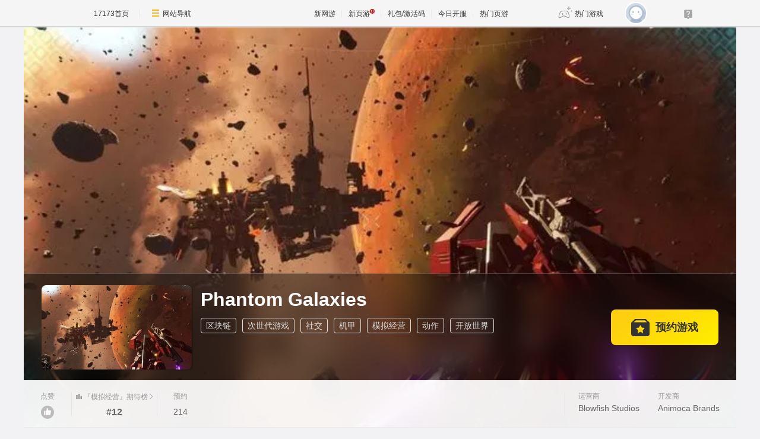

--- FILE ---
content_type: text/html; charset=UTF-8
request_url: https://newgame.17173.com/game-info-1034941.html
body_size: 11029
content:
<!DOCTYPE html>
<html lang="zh-CN">

<head>
	<meta http-equiv="Content-Type" content="text/html; charset=utf-8" />
	<meta name="keywords" content="Phantom Galaxies,phantom galaxiesOL,Phantom Galaxies下载,Phantom Galaxies官方网站,Phantom Galaxies好玩吗" />
<meta name="description" content="Phantom Galaxies （幻影星系）是一个具有快节奏的机甲射击和引人入胜故事的开放世界在线太空模拟游戏。游戏让玩家拥有游戏内物品的NFT所有权，从资源到武器，从化身到机甲。Phantom Galaxies怎么玩？玩家需要保护太空中..." />
<title>Phantom Galaxies_Phantom Galaxies激活码_Phantom Galaxies官网_Phantom Galaxies好玩吗_Phantom Galaxies下载_Phantom Galaxies公测时间_17173新网游频道</title>
	<meta name="viewport" content="width=device-width,initial-scale=1.0" />
	<meta http-equiv="X-UA-Compatible" content="IE=edge,chrome=1" />
	<meta name="pagespec-version" content="page-v01" />
	











<link rel="dns-prefetch" href="//ue.17173cdn.com/" />
<link type="image/x-icon" rel="icon" href="//ue.17173cdn.com/images/lib/v1/favicon-hd.ico" />
<link type="image/x-icon" rel="shortcut icon" href="//ue.17173cdn.com/images/lib/v1/favicon.ico" />


<script src="//js.17173.com/utils.js?v=0.7.9"></script>
<script src="//ue.17173cdn.com/a/lib/slimemolds/production/js/bootstrap.js"></script>
<script type="text/javascript">
dsm.setConfig({biEnable: true});
window.pandora = {overOldPandora:true}
</script>





	<link rel="stylesheet" href="https://ue.17173cdn.com/a/lib/reset-2.2.css" />
	<link href="//ue.17173cdn.com/a/newgame/index/v6.27.0/css/final/index.css?timestamp=2025121221" rel="stylesheet"/>	<script src="//ue.17173cdn.com/a/lib/jquery-1.11.1.min.js"></script>
	<script src="//ue.17173cdn.com/a/lib/wrb/slick.min-1.8.1.js"></script>
	<script src="https://ue.17173cdn.com/a/newgame/lib/game-slider.js"></script>
	<script src="//ue.17173cdn.com/a/newgame/lib/qrcode.min.js"></script>
	<script type="text/javascript" src="https://ue.17173cdn.com/a/nosto/index/2025/js/wish-bootstrap.js"></script>
	<!-- START 17173 Site Census -->
	
<link href="//ue.17173cdn.com/cache/lib/v1/topnav-1.0/global-topbar.css?20250601" rel="stylesheet" type="text/css" id="css-gtp" />



<script type="text/javascript" src="//ue.17173cdn.com/a/lib/vda/seed.js?20231220"></script>


<script type="text/javascript" src="//ue.17173cdn.com/a/lib/v4/pandora2.js?t=20250916"></script>
<script type="text/javascript" src="//ue.17173cdn.com/a/lib/v5/sjs/sjs.js?t=20250714"></script>


<script type="text/javascript" src="//ue.17173cdn.com/a/lib/passport/v7.9.1/js/passport.js"></script>
<script>
var _hmt = _hmt || [];
(function() {
  var hm = document.createElement("script");
  hm.src = "https://hm.baidu.com/hm.js?b4672db0724545e7a88740cddf97a334";
  var s = document.getElementsByTagName("script")[0]; 
  s.parentNode.insertBefore(hm, s);
})();
</script>
</head>

<body class="page-type-final">
	
<div id="js-global-topnav" style="height:0"></div>

<!--[if lte IE 9]>
<script type="text/javascript" src="//ue.17173cdn.com/a/module/ie67/2021/browser-update-min.js"></script>
<![endif]-->
	<div class="wrap gb-final-newgame gb-final-newgame-v2">
		<style>.nav-fixed {
        width: 213px;
        height: 100vh;
        position: fixed;
        left: 0;
        top: 0;
        z-index: 99;
        font-size: 1.0625rem;
        padding: 50px 0 40px;
        border-right: 1px solid #e1e1e6;
        background-color: #fff;
        box-sizing: border-box;
    }

    .nav-fixed a {
        display: block;
        position: relative;
        text-decoration: none;
    }

    .nav-fixed .fixed-con {
        overflow-y: auto;
        width: 213px;
        height: 100%;

        &::-webkit-scrollbar {
            display: none;
        }
    }

    .nav-fixed .btn-nav:not(.nav-logo, .btn-app-dl) {
        height: 2.65em;
        margin-bottom: .58em;
        padding-left: 2.65em;
        font-weight: 700;
        color: #484965;
        line-height: 2.65
    }

    .nav-fixed .btn-nav:not(.nav-logo, .btn-app-dl):hover {
        background: #e1e1e6
    }

    .nav-fixed .btn-nav:not(.nav-logo, .btn-app-dl):before {
        content: "";
        display: inline-block;
        width: 26px;
        height: 30px;
        margin-right: .58em;
        margin-bottom: .2em;
        vertical-align: middle;
        background-image: url(https://ue.17173cdn.com/a/newgame/testing/2024/img/nav-ico1.png);
        background-repeat: no-repeat;
        background-position-x: 50%;
    }

    .nav-fixed .nav-logo {
        margin-bottom: 2em;
        padding:0!important;
        text-align: center
    }

    .nav-fixed .btn-nav-dy::before {
        background-position-y: -30px
    }

    .nav-fixed .btn-nav-sy::before {
        background-position-y: -60px;
    }

    .nav-fixed .btn-nav-rank-wy::before {
        background-position-y: -90px;
    }

    .nav-fixed .btn-nav-rank-sy::before {
        background-position-y: -120px;
    }

    .nav-fixed .btn-nav-kfb-yy::before {
        background-position-y: -403px;
    }

    .nav-fixed .btn-nav-csb-ng::before {
        background-position-y: -150px;
    }

    .nav-fixed .btn-nav-csb-hj::before {
        background-position-y: -180px;
    }

    .nav-fixed .btn-nav-csb-sy::before {
        background-position-y: -210px;
    }

    .nav-fixed .btn-nav-kf-wy:before {
        background-position-y: -240px;
    }

    .nav-fixed .btn-nav-wfsw::before {
        background-position-y: -270px;
    }

    .nav-fixed .btn-nav-bh::before {
        background-position-y: -300px;
    }

    .nav-fixed .btn-app-dl {
        height:45px;
        text-align: center;
        padding-top: 1.25em !important;
        padding-left: 0;
        margin-top: 1.25em !important;
    }

    .nav-fixed .btn-app-dl::after {
        content: "";
        width: 90%;
        height: 1px;
        background: #e1e1e6;
        position: absolute;
        top: 0;
        right: 0
    }

    @media only screen and (max-width: 1366px) {
        .nav-fixed {
            display: none
        }
    }

    @media only screen and (max-width: 1680px) {

        .nav-fixed {
            font-size: .75rem;
        }

        .nav-fixed,
        .nav-fixed .fixed-con {
            width: 76px
        }

        .nav-fixed .btn-nav:not(.nav-logo, .btn-app-dl) {
            position: relative;
            height: 4.5em;
            padding-top: .3em;
            padding-left: 0;
            text-align: center;
            line-height: 1.3;
            margin-bottom: .8em;
            box-sizing: border-box;
        }

        .nav-fixed .btn-nav:not(.nav-logo, .btn-app-dl)::before {
            display: block;
            margin: 0 auto;
        }

        .nav-fixed .nav-logo img,
        .nav-fixed .btn-app-dl img {
            display: none
        }

        .nav-fixed .nav-logo::before {
            content: "";
            display: block;
            margin: 0 auto;
            width: 37px;
            height: 37px;
            background: url(https://ue.17173cdn.com/a/newgame/testing/2024/img/nav-ico1.png) no-repeat 50% -364px;
        }

        .nav-fixed .btn-app-dl::before {
            content: "";
            display: block;
            margin: 0 auto;
            width: 32px;
            height: 32px;
            background: url(https://ue.17173cdn.com/a/newgame/testing/2024/img/nav-ico1.png) no-repeat 50% -330px;
        }
    }</style>
<div class="nav-fixed">
    <div class="fixed-con">
        <a href="//www.17173.com/" target="_blank" class="btn-nav nav-logo" data-track-link="ZBJFVb">
            <img src="//ue.17173cdn.com/a/lib/logo/normal-s.png" width="130" alt="17173首页" />
        </a>
        <a href="https://newgame.17173.com/" target="_blank" class="btn-nav btn-nav-home" data-track-link="iime6v">首页</a>
        <a href="https://newgame.17173.com/game-list-0-0-0-0-0-0-0-0-0-0-3-2-328-62.html" target="_blank" data-track-link="bEvuMn" class="btn-nav btn-nav-dy">端游</a>
        <a href="http://www.shouyou.com/" target="_blank" class="btn-nav btn-nav-sy" data-track-link="RRz2U3">手游</a>
        <a href="http://top.17173.com/" target="_blank" class="btn-nav btn-nav-rank-wy" data-track-link="EVVNV3">网游排行榜</a>
        <a href="http://top.17173.com/list-1-0-4-0-0-0-0-0-0-0-1.html" target="_blank" class="btn-nav btn-nav-rank-sy" data-track-link="aUrAzq">手游排行榜</a>
        <a href="https://kf.yeyou.com/" target="_blank" class="btn-nav btn-nav-kfb-yy" data-track-link="y2iA7z">页游开服表</a>
        <a href="https://www.17173.com/d/ceshibiao/" target="_blank" class="btn-nav btn-nav-csb-ng" data-track-link="YJb6rm">新游测试表</a>
        <a href="https://www.17173.com/d/ceshibiao/?test_from=%E7%AB%AF%E6%B8%B8&test_from_sub=%E6%80%80%E6%97%A7%E6%9C%8D&sort=test_time" target="_blank" class="btn-nav btn-nav-csb-hj" data-track-link="BNjAZf">怀旧服测试表</a>
        <a href="https://www.17173.com/d/ceshibiao/?test_from=%E6%89%8B%E6%B8%B8&sort=test_time" target="_blank" class="btn-nav btn-nav-csb-sy" data-track-link="EFRNbe">手游测试表</a>
        <a href="https://newgame.17173.com/server-list.html" target="_blank" class="btn-nav btn-nav-kf-wy" data-track-link="2qemIv">网游开服表</a>
        <a href="https://newgame.17173.com/game-list-0-0-0-0-0-0-0-1689-0-0-1-1-0-0.html" target="_blank" class="btn-nav btn-nav-wfsw" data-track-link="yMbMnm">外服试玩</a>
        <a href="http://news.17173.com/version/index/2021/" target="_blank" class="btn-nav btn-nav-bh" data-track-link="neYV3y">版号过审</a>
        <a href="//app.17173.com/" target="_blank" class="btn-nav btn-app-dl" title="17173app下载" data-track-link="ARFbee">
            <img src="//ue.17173cdn.com/a/newgame/final/202107/img/app-download.png" alt="17173app下载" /></a>
        <a href="https://qm.qq.com/cgi-bin/qm/qr?k=foui32CrBBls58fcJ2sQkW28GxitXt0P&jump_from=webapi&authKey=DGMREqN0ppsqWv035VPH3kvm7CRZetTkNIOatgZGD3/iYToW6fEwuGeNjmETT7t/" target="_blank" data-track-link="NviUzu" style="margin-top:10px;color:#484965;text-decoration:underline;text-align:center;font-size:.825em;"><img border="0" alt="" src="//ue.17173cdn.com/a/newgame/final/2024/img/btn-qq.png" style="padding-right: 5px;margin-bottom: 2px;" />加入怀旧游戏福利群</a>
    </div>
</div>
		<div class="header header-v2 header-small-height"  data-spm-c="mod_newgameinfo">
			<img src="//i.17173cdn.com/0561y4/YWxqaGBf/gamebase/game-cover-horizontal/AqyrXFbpwBBxCuw.jpg" class="bg "
				alt="Phantom Galaxies" />

			<div class="header-c2">
				<div class="header-c2-in">
					<div class="game-info">
													<div class="game-pic">
								<a href="javascript:;">
									<img src="//i.17173cdn.com/0561y4/YWxqaGBf/gamebase/game-cover-horizontal_small/DaDHIlbtcAcBnln.jpg!a-3-480x.jpg"
										alt="Phantom Galaxies" />
								</a>
							</div>
						
						<div class="game-detail">
							<div class="name">
								<h1 class="tit cn">Phantom Galaxies</h1>
							</div>
														<div class="tags">
								<a href="https://newgame.17173.com/game-list-0-0-0-0-0-0-0-807-0-0-1-1-0-0.html" target="_blank">区块链</a> <a href="https://newgame.17173.com/game-list-0-0-0-0-0-0-0-1767-0-0-1-1-0-0.html" target="_blank">次世代游戏</a> <a href="https://newgame.17173.com/game-list-0-0-0-0-0-0-0-541-0-0-1-1-0-0.html" target="_blank">社交</a> <a href="https://newgame.17173.com/game-list-0-0-0-0-0-0-0-76-0-0-1-1-0-0.html" target="_blank">机甲</a> <a href="https://newgame.17173.com/game-list-0-0-0-0-0-0-0-386-0-0-1-1-0-0.html" target="_blank">模拟经营</a> <a href="https://newgame.17173.com/game-list-0-0-0-0-0-0-0-32-0-0-1-1-0-0.html" target="_blank">动作</a> <a href="https://newgame.17173.com/game-list-0-0-0-0-0-0-0-624-0-0-1-1-0-0.html" target="_blank">开放世界</a> 							</div>
						</div>
					</div>
											<!-- $isOpenDownload 1开放下载 0未开放下载 -->
													<div class="download-btns">
								<a data-tg-widget="reserve" data-reserve-gamecode="1034941" data-reserve-opid="1" class="btn-preorder btn-comm" id='js-btn-preorder' title="预约游戏"><span class="icon-preorder"></span><span class="txt">预约游戏</span></a>
							</div>
																				</div>
			</div>

			<div class="header-c3">
				<div class="header-c3-in">
					<div class="left">
												<a href="javascript:;" class="col js-vote">
							<div class="name">点赞</div>
							<div class="val">
								<div class="btn-like"><span class="icon icon-like"></span></div>
							</div>
						</a>
						<div class="col js-hot-rank"></div>													<div class="col">
								<div class="name">预约</div>
								<div class="val" data-follow-count-v2></div>
							</div>
												
						
												
																	</div>
					<div class="right">
													<div class="col">
								<div class="name">运营商</div>
								<div class="val">Blowfish Studios</div>
							</div>
																			<div class="col">
								<div class="name">开发商</div>
								<div class="val">Animoca Brands</div>
							</div>
											</div>
				</div>
			</div>
		</div>
		<div class="content ">
			<div class="gb-final-main">
								<!-- 复活许愿进度 -->
								<!-- end 复活许愿进度 -->
				<div class="main-tab">
					<!-- 游戏top -->
					<div class="gb-final-mod-article"></div>
					<!-- end 游戏top -->
					<div class="tab">
						<div class="tab-in">
							
							<a href="javascript:;" data-tab class="active">详情</a>

															<a href="javascript:;" data-tab data-track-link="bMBBni" data-track-action="tab-news">资讯 <span
										class="comment-num">1</span></a>
																					<a href="javascript:;" class="js-tab-cmt" data-track-link="RVBJze,F7ZZry" data-track-action="tab-cmt">评价
								<span class="comment-num" data-widget="commentinfo" data-widget-cv=".cv">
									<span data-topicId="10104785_GAME_90117"></span>
								</span>
							</a>
						</div>
					</div>

					<div class="tab-pn">
												<!-- 简介 -->
						<div class="tab-pn-con ">
							<!-- 组图 -->
															<div class="game-slider-wrap">
									<div class="slider game-slider">
										<!-- 宣传视频 -->
																				<!-- 实机试玩视频 -->
																				<!-- 游戏截图  -->
																																														<div class="slide" data-type="screenshot">
														<div class="slide-content">
															<a href="//i.17173cdn.com/0561y4/YWxqaGBf/gamebase/screenshot/qTKDSRbpwBBydAb.jpg" class="game-slider-img" data-pswp-width="1280" data-pswp-height="720">
																<img src="//i.17173cdn.com/0561y4/YWxqaGBf/gamebase/screenshot/qTKDSRbpwBBydAb.jpg!a-3-800x.jpg" alt="Phantom Galaxies截图" loading="lazy" />
															</a>
														</div>
													</div>
																									<div class="slide" data-type="screenshot">
														<div class="slide-content">
															<a href="//i.17173cdn.com/0561y4/YWxqaGBf/gamebase/screenshot/ngsVWibpwBBydus.jpg" class="game-slider-img" data-pswp-width="1280" data-pswp-height="720">
																<img src="//i.17173cdn.com/0561y4/YWxqaGBf/gamebase/screenshot/ngsVWibpwBBydus.jpg!a-3-800x.jpg" alt="Phantom Galaxies截图" loading="lazy" />
															</a>
														</div>
													</div>
																									<div class="slide" data-type="screenshot">
														<div class="slide-content">
															<a href="//i.17173cdn.com/0561y4/YWxqaGBf/gamebase/screenshot/nebNiHbpwBBydlC.jpg" class="game-slider-img" data-pswp-width="1280" data-pswp-height="720">
																<img src="//i.17173cdn.com/0561y4/YWxqaGBf/gamebase/screenshot/nebNiHbpwBBydlC.jpg!a-3-800x.jpg" alt="Phantom Galaxies截图" loading="lazy" />
															</a>
														</div>
													</div>
																									<div class="slide" data-type="screenshot">
														<div class="slide-content">
															<a href="//i.17173cdn.com/0561y4/YWxqaGBf/gamebase/screenshot/kDzqqgbpwBBycFE.jpg" class="game-slider-img" data-pswp-width="1280" data-pswp-height="720">
																<img src="//i.17173cdn.com/0561y4/YWxqaGBf/gamebase/screenshot/kDzqqgbpwBBycFE.jpg!a-3-800x.jpg" alt="Phantom Galaxies截图" loading="lazy" />
															</a>
														</div>
													</div>
																																	
										<!-- 更多视频  -->
																			</div>

									<!-- 计数器覆盖层 -->
									<div class="game-slider-counter"></div>

									<!-- 底部内容类型标签 -->
									<div class="game-slider-tabs">
																																									<div class="game-slider-tab-item" data-type="screenshot">
												<span>游戏截图</span>
											</div>
																													</div>
								</div>
							
							<div class="pn pn-intro">
								<!-- 法律纠纷 -->
																<!-- 游戏简介 -->
								<div class="mod mod-intro" data-track-block="yQbeMb,VJvUNj">
									<div class="hd">游戏简介</div>
									<div class="bd js-extend">
										<div class="box-txt">
											<p><strong>Phantom Galaxies （幻影星系）是一个具有快节奏的机甲射击和引人入胜故事的开放世界在线太空模拟游戏。</strong></p>

<p>游戏让玩家拥有游戏内物品的NFT所有权，从资源到武器，从化身到机甲。</p>

<p>Phantom Galaxies怎么玩？</p>

<p>玩家需要保护太空中的人类殖民地。玩家选择一名游侠和一名机械化星际战斗机来对抗神秘而充满敌意的文明沙哈尔。机甲可以在陆地上寻找，变形，然后在天空中战斗。玩家可以自定义他们的机甲和飞船，看起来所有的机甲、船、头像和设备都将是 NFT。玩家将外出执行任务、解决谜题并收集资源进行制作。</p>

<p>游戏的社会元素当然在于公会的形成，这些在幻影星系中被称为公司。曾经的敌人，Neoterra 的派系现在共享一个危险的外星敌人Sha&#39;Kari。Sha&#39;Kari Zealots 是 Sha&#39;Har 种族的祭司，他们意图因亵渎他们祖先的星球而毁灭人类。</p>

<p>玩 家需要选择不同的机甲，将会有不同的游戏风格： Lancer、Buster、Assault 和 Breacher 。</p>

<p>然后他们将需要与Sha&#39;Kari进行战斗。幻影星系将提供不同的任务、社交元素、公会等等。</p>										</div>
										<a href="javascript:;" class="view-more" data-track-action="view-more">展开</a>
									</div>

									<!-- 奖项列表 -->
																	</div>

								<!-- 开发者说 -->
								
								<!-- 版本更新 -->
																<!-- end 版本更新 -->
							</div>
							<!-- 礼包 -->
														<!-- end 礼包 -->
							<!-- 试玩 -->
														<!-- end 试玩评测 -->
							<!-- 游戏最新活动 -->
														<!-- 最新爆料 -->
														<!-- end 最新爆料 -->
							<!-- 评论 -->
															<div class="pn pn-comment" id="gamecomment" data-bg-area="ZnQzq2">
									<div id="mod_comment"></div>
									<script>
										$(function() {
											window.ued.sjs(['gamecomment/v2'], function() {
												new window.ued.GameComment({
													element: "#mod_comment",
													sid: "10104785_GAME_90117",
													gameId: "10104785",
													channelNo: 90117
												})
											});
										})
									</script>
								</div>
														<!-- end 评论 -->
						</div>
						<!-- end 简介 -->

						<!-- 资讯 -->
													<div class="tab-pn-con tab-pn-con-news js-tab" style="display: none;" data-track-block="RFFFjq,eIN3a2">
								<!-- 全部资讯 -->
																<div class="tab-pn-news">
																			<div class="tab-pn-news-con" style="display:block">
											<ul class="ptlist ptlist-news" id="all">
												
													<li class="item">
														<div class="pic">
															<a href="http://news.17173.com/c/bc/content/12142021/145903262.shtml" target="_blank">
																<img src="//i.17173cdn.com/aqi32x/YWxqaGBf/baichuan/KugwllbpwBBztaF.jpg!a-3-240x.jpg" width="160" height="120"
																	alt="模拟经营新游《Phantom Galaxies》17173专题上线 " />
															</a>
														</div>
														<div class="box-txt">
															<div class="tit"><a href="http://news.17173.com/c/bc/content/12142021/145903262.shtml"
																	target="_blank">模拟经营新游《Phantom Galaxies》17173专题上线 </a>
															</div>
															<div class="info">
																<div class="date">2021-12-14 14:59:03</div>
															</div>
														</div>
													</li>
																							</ul>
										</div>
																											<a href="/game-newslist-1034941.html?news_type=1" class="btn-more">更多资讯 +</a>
								</div>
							</div>
												<!-- end 资讯 -->

						<!-- 游戏资料 -->
												<!-- end 游戏资料 -->
					</div>
				</div>
			</div>
			<div class="gb-final-side">
								<div class="mod-newgame-search js-newgame-search" data-dafault-keywords="传奇之梦"></div>
<script type="text/javascript" src="//ue.17173cdn.com/a/newgame/index/v5.1.0/search/index.entry.js?v1.0"></script>
<!--20240402左侧菜单新增Q群入口-->
<script type="text/javascript">
  function app() {
  $('.js-fixed-wrap .fixed-con .btn-nav .tit').eq(-1).hide()
  $.ajax({
    type: 'get',
    url: 'https://api.17173.com/merge-interface/v1/inc-content',
    dataType: 'jsonp',
    data: {
      host: 'newgame.17173.com',
      incPath: '/data/component/206/1883410.html',
    },
    success:function (data) {
      var JoinQQgroup = ''
      if (data.data) {
        JoinQQgroup = data.data
      }
      $('.js-fixed-wrap .fixed-con .btn-nav').eq(-1).append(JoinQQgroup) 
    }    
  });  
}
setTimeout(app, 500)
</script>
				<div class="mod-hj">
					<div class="item">
						<a href="http://news.17173.com/channel/hj/#newgame" target="_blank">
							<img src="https://ue.17173cdn.com/a/newgame/index/v5.1.0/img/final/hj-banner.jpg" alt="怀旧网游下载" />
						</a>
					</div>
				</div>
				
									<script type="text/javascript">
						var ued = window.ued || {};
						ued.similarGamesArr = [{"game_code":1016729,"game_name":"\u5947\u5f02\u4eba\u751f","logo_pic":"\/\/i.17173cdn.com\/0561y4\/YWxqaGBf\/gamebase\/game-cover-square\/rPelnzbmFzytzod.jpg","large_logo":"\/\/i.17173cdn.com\/0561y4\/YWxqaGBf\/gamebase\/game-cover-horizontal_small\/DGuefvbtcwqAbCx.jpg","show_pic":"\/\/i.17173cdn.com\/0561y4\/YWxqaGBf\/gamebase\/game-cover-horizontal\/keTwUfbmFzyugpt.jpg","game_url":"https:\/\/newgame.17173.com\/game-info-1016729.html","description":"","star_level":5,"game_frame_name":"2D","game_style_name":"\u534aQ\u7248","game_theme_name":"\u5176\u4ed6","game_type_name":"\u6a21\u62df\u7ecf\u8425","game_frame_url":"https:\/\/newgame.17173.com\/game-list-7-0-0-0-0-0-0-0-0-0-1-1-0-0.html","game_style_url":"https:\/\/newgame.17173.com\/game-list-0-0-0-0-0-0-0-0-85-0-1-1-0-0.html","game_theme_url":"https:\/\/newgame.17173.com\/game-list-0-0-0-0-256-0-0-0-0-0-1-1-0-0.html","game_type_url":"https:\/\/newgame.17173.com\/game-list-0-0-0-91-0-0-0-0-0-0-1-1-0-0.html","game_platform":["PC","Android","IOS",2250,1441]},{"game_code":4047620,"game_name":"\u95ea\u8000\u6ed1\u96ea\u573a\u7269\u8bed","logo_pic":"\/\/i.17173cdn.com\/0561y4\/YWxqaGBf\/gamebase\/game-cover-square\/zoiPikbmCgAqDBA.jpg","large_logo":"\/\/i.17173cdn.com\/0561y4\/YWxqaGBf\/gamebase\/game-cover-horizontal\/OzqUxubmEolFEjg.jpg","show_pic":"\/\/i.17173cdn.com\/0561y4\/YWxqaGBf\/gamebase\/game-cover-horizontal\/OzqUxubmEolFEjg.jpg","game_url":"https:\/\/newgame.17173.com\/game-info-4047620.html","description":"","star_level":4.5,"game_frame_name":"","game_style_name":"","game_theme_name":"","game_type_name":"\u6a21\u62df\u7ecf\u8425","game_frame_url":"","game_style_url":"","game_theme_url":"","game_type_url":"https:\/\/newgame.17173.com\/game-list-0-0-0-91-0-0-0-0-0-0-1-1-0-0.html","game_platform":["Android"]},{"game_code":4047489,"game_name":"\u9ed1\u6697\u6599\u7406\u738b","logo_pic":"\/\/i.17173cdn.com\/0561y4\/YWxqaGBf\/gamebase\/game-cover-square\/NFKCiRbmCgspdEk.jpg","large_logo":"\/\/i.17173cdn.com\/0561y4\/YWxqaGBf\/gamebase\/game-cover-horizontal\/fymylFbmCgspete.jpg","show_pic":"\/\/i.17173cdn.com\/0561y4\/YWxqaGBf\/gamebase\/game-cover-horizontal\/fymylFbmCgspete.jpg","game_url":"https:\/\/newgame.17173.com\/game-info-4047489.html","description":"","star_level":4.5,"game_frame_name":"2D","game_style_name":"","game_theme_name":"\u5176\u4ed6","game_type_name":"\u6a21\u62df\u7ecf\u8425","game_frame_url":"https:\/\/newgame.17173.com\/game-list-7-0-0-0-0-0-0-0-0-0-1-1-0-0.html","game_style_url":"","game_theme_url":"https:\/\/newgame.17173.com\/game-list-0-0-0-0-256-0-0-0-0-0-1-1-0-0.html","game_type_url":"https:\/\/newgame.17173.com\/game-list-0-0-0-91-0-0-0-0-0-0-1-1-0-0.html","game_platform":["Android","IOS"]},{"game_code":1034397,"game_name":"\u96c6\u5408\u5566\uff01\u52a8\u7269\u68ee\u53cb\u4f1a","logo_pic":"\/\/i.17173cdn.com\/0561y4\/YWxqaGBf\/gamebase\/game-cover-square\/jJdRQbboecFADag.jpg","large_logo":"\/\/i.17173cdn.com\/0561y4\/YWxqaGBf\/gamebase\/game-cover-horizontal\/KfFgSYbptEyqoeC.jpg","show_pic":"\/\/i.17173cdn.com\/0561y4\/YWxqaGBf\/gamebase\/game-cover-horizontal\/KfFgSYbptEyqoeC.jpg","game_url":"https:\/\/newgame.17173.com\/game-info-1034397.html","description":"\u5e78\u798f\u7684\u672c\u8d28\u5c31\u662f\u5e73\u51e1\u7684\u5feb\u4e50","star_level":4.5,"game_frame_name":"","game_style_name":"","game_theme_name":"","game_type_name":"\u6a21\u62df\u7ecf\u8425","game_frame_url":"","game_style_url":"","game_theme_url":"","game_type_url":"https:\/\/newgame.17173.com\/game-list-0-0-0-91-0-0-0-0-0-0-1-1-0-0.html","game_platform":[2249]},{"game_code":4052643,"game_name":"\u52a8\u7269\u4e4b\u68ee\u53e3\u888b\u9732\u8425","logo_pic":"\/\/i.17173cdn.com\/0561y4\/YWxqaGBf\/gamebase\/game-cover-square\/DqsqQRbmChjgiBp.jpg","large_logo":"\/\/i.17173cdn.com\/0561y4\/YWxqaGBf\/gamebase\/game-cover-horizontal\/LDjjCdbmChjgjiA.png","show_pic":"\/\/i.17173cdn.com\/0561y4\/YWxqaGBf\/gamebase\/game-cover-horizontal\/LDjjCdbmChjgjiA.png","game_url":"https:\/\/newgame.17173.com\/game-info-4052643.html","description":"","star_level":4.5,"game_frame_name":"2.5D","game_style_name":"","game_theme_name":"","game_type_name":"\u6a21\u62df\u7ecf\u8425","game_frame_url":"https:\/\/newgame.17173.com\/game-list-8-0-0-0-0-0-0-0-0-0-1-1-0-0.html","game_style_url":"","game_theme_url":"","game_type_url":"https:\/\/newgame.17173.com\/game-list-0-0-0-91-0-0-0-0-0-0-1-1-0-0.html","game_platform":["Android","IOS"]},{"game_code":4053484,"game_name":"\u732b\u732b\u4e0e\u9ca8\u9c7c","logo_pic":"\/\/i.17173cdn.com\/0561y4\/YWxqaGBf\/gamebase\/game-cover-square\/CtstCTbmCgqmulc.jpg","large_logo":"\/\/i.17173cdn.com\/0561y4\/YWxqaGBf\/gamebase\/game-cover-horizontal\/loVyhNbmCgqmuxp.jpg","show_pic":"\/\/i.17173cdn.com\/0561y4\/YWxqaGBf\/gamebase\/game-cover-horizontal\/loVyhNbmCgqmuxp.jpg","game_url":"https:\/\/newgame.17173.com\/game-info-4053484.html","description":"","star_level":4.5,"game_frame_name":"3D","game_style_name":"Q\u7248","game_theme_name":"\u5176\u4ed6","game_type_name":"\u6a21\u62df\u7ecf\u8425","game_frame_url":"https:\/\/newgame.17173.com\/game-list-9-0-0-0-0-0-0-0-0-0-1-1-0-0.html","game_style_url":"https:\/\/newgame.17173.com\/game-list-0-0-0-0-0-0-0-0-84-0-1-1-0-0.html","game_theme_url":"https:\/\/newgame.17173.com\/game-list-0-0-0-0-256-0-0-0-0-0-1-1-0-0.html","game_type_url":"https:\/\/newgame.17173.com\/game-list-0-0-0-91-0-0-0-0-0-0-1-1-0-0.html","game_platform":["Android","IOS"]},{"game_code":4053015,"game_name":"\u53d1\u73b0\u6c6a\u661f\u4eba","logo_pic":"\/\/i.17173cdn.com\/0561y4\/YWxqaGBf\/gamebase\/game-cover-square\/OOcYVfbmChhhztn.jpg","large_logo":"\/\/i.17173cdn.com\/0561y4\/YWxqaGBf\/gamebase\/game-cover-horizontal\/EWktSabmChhhAgC.jpg","show_pic":"\/\/i.17173cdn.com\/0561y4\/YWxqaGBf\/gamebase\/game-cover-horizontal\/EWktSabmChhhAgC.jpg","game_url":"https:\/\/newgame.17173.com\/game-info-4053015.html","description":"","star_level":4.5,"game_frame_name":"","game_style_name":"Q\u7248","game_theme_name":"\u5176\u4ed6","game_type_name":"\u6a21\u62df\u7ecf\u8425","game_frame_url":"","game_style_url":"https:\/\/newgame.17173.com\/game-list-0-0-0-0-0-0-0-0-84-0-1-1-0-0.html","game_theme_url":"https:\/\/newgame.17173.com\/game-list-0-0-0-0-256-0-0-0-0-0-1-1-0-0.html","game_type_url":"https:\/\/newgame.17173.com\/game-list-0-0-0-91-0-0-0-0-0-0-1-1-0-0.html","game_platform":["Android","IOS"]},{"game_code":4053020,"game_name":"\u602a\u7269\u5de5\u7a0b\u5e08","logo_pic":"\/\/i.17173cdn.com\/0561y4\/YWxqaGBf\/gamebase\/game-cover-square\/vtupTBbmCgvAwhc.png","large_logo":"\/\/i.17173cdn.com\/0561y4\/YWxqaGBf\/gamebase\/game-cover-horizontal\/wtawvpbnoesbFCd.jpg","show_pic":"\/\/i.17173cdn.com\/0561y4\/YWxqaGBf\/gamebase\/game-cover-horizontal\/wtawvpbnoesbFCd.jpg","game_url":"https:\/\/newgame.17173.com\/game-info-4053020.html","description":"","star_level":4.5,"game_frame_name":"2D","game_style_name":"","game_theme_name":"\u5176\u4ed6","game_type_name":"\u6a21\u62df\u7ecf\u8425","game_frame_url":"https:\/\/newgame.17173.com\/game-list-7-0-0-0-0-0-0-0-0-0-1-1-0-0.html","game_style_url":"","game_theme_url":"https:\/\/newgame.17173.com\/game-list-0-0-0-0-256-0-0-0-0-0-1-1-0-0.html","game_type_url":"https:\/\/newgame.17173.com\/game-list-0-0-0-91-0-0-0-0-0-0-1-1-0-0.html","game_platform":["Android","IOS"]},{"game_code":4053188,"game_name":"\u591c\u5e02\u7269\u8bed","logo_pic":"\/\/i.17173cdn.com\/0561y4\/YWxqaGBf\/gamebase\/game-cover-square\/MqboDNbmChacBfv.jpg","large_logo":"\/\/i.17173cdn.com\/0561y4\/YWxqaGBf\/gamebase\/game-cover-horizontal\/IFrRFPbmChacCvs.jpg","show_pic":"\/\/i.17173cdn.com\/0561y4\/YWxqaGBf\/gamebase\/game-cover-horizontal\/IFrRFPbmChacCvs.jpg","game_url":"https:\/\/newgame.17173.com\/game-info-4053188.html","description":"","star_level":4.5,"game_frame_name":"2D","game_style_name":"\u534aQ\u7248","game_theme_name":"\u5176\u4ed6","game_type_name":"\u6a21\u62df\u7ecf\u8425","game_frame_url":"https:\/\/newgame.17173.com\/game-list-7-0-0-0-0-0-0-0-0-0-1-1-0-0.html","game_style_url":"https:\/\/newgame.17173.com\/game-list-0-0-0-0-0-0-0-0-85-0-1-1-0-0.html","game_theme_url":"https:\/\/newgame.17173.com\/game-list-0-0-0-0-256-0-0-0-0-0-1-1-0-0.html","game_type_url":"https:\/\/newgame.17173.com\/game-list-0-0-0-91-0-0-0-0-0-0-1-1-0-0.html","game_platform":["Android","IOS"]},{"game_code":4053332,"game_name":"\u770b\uff01\u571f\u8c46\u4eec\u7684\u5b87\u5b99\u98de\u8239\uff1f\uff01","logo_pic":"\/\/i.17173cdn.com\/0561y4\/YWxqaGBf\/gamebase\/game-cover-square\/vebKoNbmCgspoyc.jpg","large_logo":"\/\/i.17173cdn.com\/0561y4\/YWxqaGBf\/gamebase\/game-cover-horizontal\/uvFXoqbmCgsppul.jpg","show_pic":"\/\/i.17173cdn.com\/0561y4\/YWxqaGBf\/gamebase\/game-cover-horizontal\/uvFXoqbmCgsppul.jpg","game_url":"https:\/\/newgame.17173.com\/game-info-4053332.html","description":"","star_level":4.5,"game_frame_name":"2D","game_style_name":"Q\u7248","game_theme_name":"\u79d1\u5e7b","game_type_name":"\u6a21\u62df\u7ecf\u8425","game_frame_url":"https:\/\/newgame.17173.com\/game-list-7-0-0-0-0-0-0-0-0-0-1-1-0-0.html","game_style_url":"https:\/\/newgame.17173.com\/game-list-0-0-0-0-0-0-0-0-84-0-1-1-0-0.html","game_theme_url":"https:\/\/newgame.17173.com\/game-list-0-0-0-0-20-0-0-0-0-0-1-1-0-0.html","game_type_url":"https:\/\/newgame.17173.com\/game-list-0-0-0-91-0-0-0-0-0-0-1-1-0-0.html","game_platform":["Android","IOS"]},{"game_code":4043411,"game_name":"\u7cbe\u7075\u5b9d\u53ef\u68a6Go","logo_pic":"\/\/i.17173cdn.com\/0561y4\/YWxqaGBf\/gamebase\/game-cover-square\/kopMLkbmChjfixp.png","large_logo":"\/\/i.17173cdn.com\/0561y4\/YWxqaGBf\/gamebase\/game-cover-horizontal\/PXXxjtbmChjfjhw.jpg","show_pic":"\/\/i.17173cdn.com\/0561y4\/YWxqaGBf\/gamebase\/game-cover-horizontal\/PXXxjtbmChjfjhw.jpg","game_url":"https:\/\/newgame.17173.com\/game-info-4043411.html","description":"","star_level":4,"game_frame_name":"2D","game_style_name":"","game_theme_name":"\u9b54\u5e7b","game_type_name":"\u6a21\u62df\u7ecf\u8425","game_frame_url":"https:\/\/newgame.17173.com\/game-list-7-0-0-0-0-0-0-0-0-0-1-1-0-0.html","game_style_url":"","game_theme_url":"https:\/\/newgame.17173.com\/game-list-0-0-0-0-19-0-0-0-0-0-1-1-0-0.html","game_type_url":"https:\/\/newgame.17173.com\/game-list-0-0-0-91-0-0-0-0-0-0-1-1-0-0.html","game_platform":["Android","IOS"]},{"game_code":4043780,"game_name":"\u50cf\u7d20\u5927\u822a\u6d77","logo_pic":"\/\/i.17173cdn.com\/0561y4\/YWxqaGBf\/gamebase\/game-cover-square\/suwbxkbmCgDrsid.jpg","large_logo":"\/\/i.17173cdn.com\/0561y4\/YWxqaGBf\/gamebase\/game-cover-horizontal\/TGRMmbbmCgDrsvk.jpg","show_pic":"\/\/i.17173cdn.com\/0561y4\/YWxqaGBf\/gamebase\/game-cover-horizontal\/TGRMmbbmCgDrsvk.jpg","game_url":"https:\/\/newgame.17173.com\/game-info-4043780.html","description":"","star_level":4,"game_frame_name":"","game_style_name":"","game_theme_name":"\u5176\u4ed6","game_type_name":"\u6a21\u62df\u7ecf\u8425","game_frame_url":"","game_style_url":"","game_theme_url":"https:\/\/newgame.17173.com\/game-list-0-0-0-0-256-0-0-0-0-0-1-1-0-0.html","game_type_url":"https:\/\/newgame.17173.com\/game-list-0-0-0-91-0-0-0-0-0-0-1-1-0-0.html","game_platform":["Android"]}];
						window.ued = ued;
					</script>
					<div class="game-related">
						<div class="mod mod-similar" data-track-block="YziAVf,Ujuq22">
							<div class="hd">
								<div class="tit">喜欢这个游戏的人也喜欢</div>
								<a href="javascript:;" class="more js-refresh-similar" data-track-action="click-refresh-similar">
									<i class="ico ico-refresh"></i>换一换
								</a>
							</div>
							<div class="bd">
								<ul class="ptlist-similar js-similar-list">
																			<li class="item">
											<div class="c1">
												<a class="avatar" href="https://newgame.17173.com/game-info-1016729.html" target="_blank"
													title="奇异人生">
													<img src="//i.17173cdn.com/0561y4/YWxqaGBf/gamebase/game-cover-horizontal/keTwUfbmFzyugpt.jpg!a-3-240x.jpg" alt="奇异人生">
													<span class="detail">
														<span class="box-star-sm"><span
																style="width:100%"></span>
														</span>
														<span class="txt"></span>
													</span>
												</a>
											</div>
											<div class="c2">
												<div class="tit">
													<a href="https://newgame.17173.com/game-info-1016729.html" target="_blank"
														title="奇异人生">奇异人生</a>
												</div>
												<div class="tag">
																											<a href="https://newgame.17173.com/game-list-7-0-0-0-0-0-0-0-0-0-1-1-0-0.html" target="_blank"
															title="2D">2D</a>
																											<a href="https://newgame.17173.com/game-list-0-0-0-0-0-0-0-0-85-0-1-1-0-0.html" target="_blank"
															title="半Q版">半Q版</a>
																											<a href="https://newgame.17173.com/game-list-0-0-0-0-256-0-0-0-0-0-1-1-0-0.html" target="_blank"
															title="其他">其他</a>
																											<a href="https://newgame.17173.com/game-list-0-0-0-91-0-0-0-0-0-0-1-1-0-0.html" target="_blank"
															title="模拟经营">模拟经营</a>
																									</div>
											</div>
										</li>
																			<li class="item">
											<div class="c1">
												<a class="avatar" href="https://newgame.17173.com/game-info-4047620.html" target="_blank"
													title="闪耀滑雪场物语">
													<img src="//i.17173cdn.com/0561y4/YWxqaGBf/gamebase/game-cover-horizontal/OzqUxubmEolFEjg.jpg!a-3-240x.jpg" alt="闪耀滑雪场物语">
													<span class="detail">
														<span class="box-star-sm"><span
																style="width:90%"></span>
														</span>
														<span class="txt"></span>
													</span>
												</a>
											</div>
											<div class="c2">
												<div class="tit">
													<a href="https://newgame.17173.com/game-info-4047620.html" target="_blank"
														title="闪耀滑雪场物语">闪耀滑雪场物语</a>
												</div>
												<div class="tag">
																											<a href="https://newgame.17173.com/game-list-0-0-0-91-0-0-0-0-0-0-1-1-0-0.html" target="_blank"
															title="模拟经营">模拟经营</a>
																									</div>
											</div>
										</li>
																			<li class="item">
											<div class="c1">
												<a class="avatar" href="https://newgame.17173.com/game-info-4047489.html" target="_blank"
													title="黑暗料理王">
													<img src="//i.17173cdn.com/0561y4/YWxqaGBf/gamebase/game-cover-horizontal/fymylFbmCgspete.jpg!a-3-240x.jpg" alt="黑暗料理王">
													<span class="detail">
														<span class="box-star-sm"><span
																style="width:90%"></span>
														</span>
														<span class="txt"></span>
													</span>
												</a>
											</div>
											<div class="c2">
												<div class="tit">
													<a href="https://newgame.17173.com/game-info-4047489.html" target="_blank"
														title="黑暗料理王">黑暗料理王</a>
												</div>
												<div class="tag">
																											<a href="https://newgame.17173.com/game-list-7-0-0-0-0-0-0-0-0-0-1-1-0-0.html" target="_blank"
															title="2D">2D</a>
																											<a href="https://newgame.17173.com/game-list-0-0-0-0-256-0-0-0-0-0-1-1-0-0.html" target="_blank"
															title="其他">其他</a>
																											<a href="https://newgame.17173.com/game-list-0-0-0-91-0-0-0-0-0-0-1-1-0-0.html" target="_blank"
															title="模拟经营">模拟经营</a>
																									</div>
											</div>
										</li>
																			<li class="item">
											<div class="c1">
												<a class="avatar" href="https://newgame.17173.com/game-info-1034397.html" target="_blank"
													title="集合啦！动物森友会">
													<img src="//i.17173cdn.com/0561y4/YWxqaGBf/gamebase/game-cover-horizontal/KfFgSYbptEyqoeC.jpg!a-3-240x.jpg" alt="集合啦！动物森友会">
													<span class="detail">
														<span class="box-star-sm"><span
																style="width:90%"></span>
														</span>
														<span class="txt">幸福的本质就是平凡的快乐</span>
													</span>
												</a>
											</div>
											<div class="c2">
												<div class="tit">
													<a href="https://newgame.17173.com/game-info-1034397.html" target="_blank"
														title="集合啦！动物森友会">集合啦！动物森友会</a>
												</div>
												<div class="tag">
																											<a href="https://newgame.17173.com/game-list-0-0-0-91-0-0-0-0-0-0-1-1-0-0.html" target="_blank"
															title="模拟经营">模拟经营</a>
																									</div>
											</div>
										</li>
																	</ul>
							</div>
						</div>
					</div>
								<!--cms-->
<div style="margin:20px 0;">
					<div class="ad-320-320 adnewgamefinalbutton"></div>
				</div>
			</div>
		</div>
	</div>
		
		<div class="pn-float-final">
		<div class="box-qq">
			<a href="javascript:;" class="btn-qq"></a>
			<div class="qq-info">
				<p>扫码加入17173水友群</p>
				<p class="txt">1135716112</p>
				<p>不定期空投福利!</p>
				<div id="code-qq"
					data-url="https://qm.qq.com/cgi-bin/qm/qr?k=BI1hbsLrugnkO7ok7WPfpSdmw5qRhie-&jump_from=webapi">
				</div>
			</div>
		</div>
		<a href="javascript:;" class="btn-gotop"></a>
	</div>

	<div style="display:none;">
				<div class="game-last-main"></div>
	</div>
	<script type="text/javascript">
		var ued = window.ued || {};
		ued.gameCode = "1034941";
		window.gameCode = ued.gameCode;
		ued.gameId = "10104785";
		ued.gameName = "Phantom Galaxies";
		ued.appqrcodeurl = ' https://ue.17173cdn.com/a/news/final/2021/img/code-app-6b-1.png';
		ued.isOnlineGame = true;
		ued.isMobileGame = false;
		ued.newgameCodes = ["10000010104785"];
	</script>

	<script type="text/javascript">
		window.pageinfo = {
			gameCode: "1034941",
			gameName: "Phantom Galaxies",
			gameId: "10104785"
		}
	</script>
	<script>
		document.addEventListener("DOMContentLoaded", function() {
			var qrcodeElement = document.getElementById("qrcode");
			if (qrcodeElement) {
				var link = qrcodeElement.getAttribute("data-link");
				var qrcode = new QRCode(qrcodeElement, {
					text: link,
					width: 114,
					height: 114
				});
			}
		});
	</script>

	<script src="https://newgame.17173.com/vda/favor-recommend.js"></script>

	<script src="//ue.17173cdn.com/a/newgame/index/v6.27.0/js/final/index.entry.js?timestamp=2025121221"></script>	<script type="text/javascript">
		pandora.loadJs('//ue.17173cdn.com/a/newgame/final/2024/js/gamereserve-v2.js?t=' + new Date().getTime())
	</script>

	<script>
  if(location.hash === '#show-news'){
    $(function(){
       $('[data-track-action="tab-news"]').click()
    })
  }
</script>
<script type="text/javascript">advConfigs.loadConfigFile('//ue.17173cdn.com/a/module/global-grab-hao/v1/js/main.bundle.js');
advConfigs.loadConfigFile('//s.17173cdn.com/newgame/final.js');
advConfigs.loadConfigFile('//s.17173cdn.com/global/tuiguangbottombanner.js');
// advConfigs.loadConfigFile('//newgame.17173.com/vda/adnewgamebookbutton.js');
// advConfigs.loadConfigFile('//svda.17173.com/a/news/quanzhantong/v1/adnewgamecodebookbutton.js');
if (/bl_news/.test(location.href) && /1034829/.test(location.href)) {
  window._jc_ping = window._jc_ping || [];
  _jc_ping.push(['_trackBlockClick', '267Bvm', '']);
}</script>
	<script type="text/javascript" src="//ue.17173cdn.com/a/lib/z/zhanwaihezuo.js"></script>

<!-- 新游频道内页右通发按钮 20230808 begin -->
<script type="text/javascript">
$(function () {
  var finalSideTGBtn = $('.gb-final-side .mod-hj .item');
  if (finalSideTGBtn.length > 0) {
    $.ajax({
      url: 'https://api.17173.com/merge-interface/v1/inc-content',
      data: {
        host: 'newgame.17173.com',
        incPath: '/data/component/206/1887297.html',
      },
      dataType: 'jsonp',
      success: function (d) {
        if (d) {
          finalSideTGBtn.eq(0).html(d.data);
        }
      }
    });
  }
});
</script>
<!-- 新游频道内页右通发按钮 20230808 end -->


<div class="global-footer">
    <a href="http://about.17173.com/" target="_blank">关于17173</a> |
    <a href="http://about.17173.com/join-us.shtml" target="_blank">人才招聘</a> |
    <a href="http://marketing.17173.com" target="_blank">广告服务</a> |
    <a href="http://about.17173.com/business-cooperate.shtml" target="_blank">商务洽谈</a> |
    <a href="http://about.17173.com/contact-us.shtml" target="_blank">联系方式</a> |
    <a href="https://club.17173.com/help" target="_blank">客服中心</a> |
    <a href="http://about.17173.com/site-map.shtml" target="_blank">网站导航</a> <br />
    <span class="copyright">Copyright © 2001-
        
        2025 17173. All rights reserved.</span>
</div>



<script type="text/javascript" src="//ue.17173cdn.com/a/lib/topbar/v3/js/index.js?20250601"></script>





<script type="text/javascript" src="//www.17173.com/2014/new/shouyoushanwan.js"></script>



<script type="text/javascript">advConfigs.loadConfigFile('https://s.17173cdn.com/global/global.js');
advConfigs.loadConfigFile('https://ue.17173cdn.com/a/lib/vda/routes/global.js');</script>


<script type="text/javascript" src="//js.17173.com/ping.js?v=3.0"></script>
<script type="text/javascript">
(function(){try{var gameCode;if(window.article){gameCode=window.article.gamecode}else if(window.pageinfo){gameCode=window.pageinfo.gameCode}if(window.ued&&window.ued.bi&&window.ued.bi.setGameCode){ued.bi.setGameCode(gameCode)}}catch(e){console.log(e)}})()
</script>


<script type="text/javascript" src="//ue.17173cdn.com/cache/lib/v2/odvmonitor/lp.min.js"></script>
<script type="text/javascript" src="//ue.17173cdn.com/a/lib/global/weixinsdk.js?v=43"></script>
<script type="text/javascript" src="//ue.17173cdn.com/a/module/tg-widget/source/content-pageview/v0.1/index.js"></script>
<script type="text/javascript">var helpTimerFlag=false;setTimeout(function(){helpTimerFlag=true},3000);var helpSucFun=function(){if(document.querySelectorAll('[href*="club.17173.com/help"]')){for(var i=0;i<document.querySelectorAll('[href*="club.17173.com/help"]').length;i++){document.querySelectorAll('[href*="club.17173.com/help"]')[i].setAttribute("href","https://club.17173.com/help?customInfo="+encodeURIComponent(location.href))}}};var helpTimer=setInterval(function(){if(document.querySelector(".topbar-help-link")){helpSucFun();clearInterval(helpTimer)}else{if(helpTimerFlag){helpSucFun();clearInterval(helpTimer)}}},50);</script>

<script type="text/javascript">advConfigs.loadConfigFile('//s.17173cdn.com/qiyu/index.js');</script>
	<!-- 结构化数据 -->
	
<script type="application/ld+json">
{
    "@context": "https://ziyuan.baidu.com/contexts/cambrian.jsonld",
    "@id": "https://newgame.17173.com/game-info-1034941.html",
    "title": "Phantom Galaxies_Phantom Galaxies激活码_Phantom Galaxies官网_Phantom Galaxies好玩吗_Phantom Galaxies下载_Phantom Galaxies公测时间_17173新网游频道",
    "description": "Phantom Galaxies （幻影星系）是一个具有快节奏的机甲射击和引人入胜故事的开放世界在线太空模拟游戏。游戏让玩家拥有游戏内物品的NFT所有权，从资源到武器，从化身到机甲。Phantom Galaxies怎么玩？玩家需要保护太空中...",
    "images": [
        "//i.17173cdn.com/0561y4/YWxqaGBf/gamebase/screenshot/qTKDSRbpwBBydAb.jpg",
        "//i.17173cdn.com/0561y4/YWxqaGBf/gamebase/screenshot/ngsVWibpwBBydus.jpg",
        "//i.17173cdn.com/0561y4/YWxqaGBf/gamebase/screenshot/nebNiHbpwBBydlC.jpg",
        "//i.17173cdn.com/0561y4/YWxqaGBf/gamebase/screenshot/kDzqqgbpwBBycFE.jpg"
    ],
    "upDate": "2021-12-17T11:15:36+08:00",
    "pubDate": "2021-12-14T14:58:57+08:00"
}</script>

<script type="application/ld+json">
{
    "@type": "BreadcrumbList",
    "@context": "https://schema.org",
    "itemListElement": [
        {
            "@type": "ListItem",
            "position": 1,
            "name": "首页",
            "item": {
                "@id": "https://newgame.17173.com/",
                "@type": "Thing"
            }
        },
        {
            "@type": "ListItem",
            "position": 2,
            "name": "Phantom Galaxies_Phantom Galaxies激活码_Phantom Galaxies官网_Phantom Galaxies好玩吗_Phantom Galaxies下载_Phantom Galaxies公测时间_17173新网游频道",
            "item": {
                "@id": "https://newgame.17173.com/game-info-10104785.html",
                "@type": "Thing"
            }
        }
    ]
}</script>

<script type="application/ld+json">
{
    "@context": "https://schema.org",
    "@type": "SoftwareApplication",
    "name": "Phantom Galaxies",
    "alternateName": "Phantom Galaxies",
    "description": "Phantom Galaxies （幻影星系）是一个具有快节奏的机甲射击和引人入胜故事的开放世界在线太空模拟游戏。游戏让玩家拥有游戏内物品的NFT所有权，从资源到武器，从化身到机甲。Phantom Galaxies怎么玩？玩家需要保护太空中...",
    "image": "//i.17173cdn.com/0561y4/YWxqaGBf/gamebase/game-cover-horizontal/AqyrXFbpwBBxCuw.jpg",
    "screenshot": [
        {
            "@type": "ImageObject",
            "url": "//i.17173cdn.com/0561y4/YWxqaGBf/gamebase/screenshot/qTKDSRbpwBBydAb.jpg"
        },
        {
            "@type": "ImageObject",
            "url": "//i.17173cdn.com/0561y4/YWxqaGBf/gamebase/screenshot/ngsVWibpwBBydus.jpg"
        },
        {
            "@type": "ImageObject",
            "url": "//i.17173cdn.com/0561y4/YWxqaGBf/gamebase/screenshot/nebNiHbpwBBydlC.jpg"
        },
        {
            "@type": "ImageObject",
            "url": "//i.17173cdn.com/0561y4/YWxqaGBf/gamebase/screenshot/kDzqqgbpwBBycFE.jpg"
        }
    ],
    "datePublished": "2021-12-14T14:58:57+08:00",
    "dateModified": "2021-12-17T11:15:36+08:00",
    "applicationCategory": "Game",
    "applicationSubCategory": "模拟经营",
    "operatingSystem": "无系统要求",
    "inLanguage": [
        {
            "@type": "Language",
            "name": "简体中文"
        }
    ],
    "publisher": {
        "@type": "Organization",
        "name": "Blowfish Studios",
        "@id": ""
    },
    "author": {
        "@type": "Organization",
        "name": "Blowfish Studios",
        "url": ""
    }
}</script></body>

</html>

--- FILE ---
content_type: text/html; charset=UTF-8
request_url: https://d.17173cdn.com/game-top/info/js/1034941.js
body_size: -71
content:
if (!this.DATASTORE) this.DATASTORE={};
if (!this.DATASTORE["game-top.info"]) this.DATASTORE["game-top.info"]={};
this.DATASTORE["game-top.info"]["1034941"]=
/*JSON_BEGIN*/{"game_name":"Phantom Galaxies","game_url":"https:\/\/newgame.17173.com\/game-info-1034941.html","likes_num":2,"heats_num":1170,"rank_num":399,"rank_type":"NEW","url":"\/\/app\/","total_game_count":46887}/*JSON_END*/;

--- FILE ---
content_type: text/html; charset=UTF-8
request_url: https://api.17173.com/hao/v1/getGameScheCount?callback=jQuery361027583583365381403_1765545825869&game_codes=1034941&_=1765545825870
body_size: -65
content:
jQuery361027583583365381403_1765545825869({"result":"","data":{"1034941":214},"message":""})

--- FILE ---
content_type: text/html; charset=gb2312
request_url: https://d.17173cdn.com/download/game/js/1034941.js
body_size: -206
content:
if (!this.DATASTORE) this.DATASTORE={}; if (!this.DATASTORE["game.downnum"]) this.DATASTORE["game.downnum"]={}; this.DATASTORE["game.downnum"]["1034941"]= [];

--- FILE ---
content_type: text/html; charset=UTF-8
request_url: https://d.17173cdn.com/newgame/info/js/1034941.js
body_size: 1028
content:
if (!this.DATASTORE) this.DATASTORE={};
if (!this.DATASTORE["game-detail.info"]) this.DATASTORE["game-detail.info"]={};
this.DATASTORE["game-detail.info"]["1034941"]=
/*JSON_BEGIN*/{"game_code":"1034941","game_name":"Phantom Galaxies","en_name":"","logo_pic":"\/\/i.17173cdn.com\/0561y4\/YWxqaGBf\/gamebase\/game-cover-square\/mQcPYCbpwBBwErk.jpg","large_logo":"\/\/i.17173cdn.com\/0561y4\/YWxqaGBf\/gamebase\/game-cover-horizontal\/AqyrXFbpwBBxCuw.jpg","show_pic":"\/\/i.17173cdn.com\/0561y4\/YWxqaGBf\/gamebase\/game-cover-horizontal\/AqyrXFbpwBBxCuw.jpg","game_url":"https:\/\/newgame.17173.com\/game-info-1034941.html","game_frame":null,"game_style":null,"game_type":{"id":"91","name":"\u6a21\u62df\u7ecf\u8425","new_id":"276","url":"https:\/\/newgame.17173.com\/game-list-0-0-0-91-0-0-0-0-0-0-1-1-0-0.html"},"game_theme":null,"fight_mode":null,"game_features":[{"id":"807","name":"\u533a\u5757\u94fe","new_id":"1488","url":"https:\/\/newgame.17173.com\/game-list-0-0-0-0-0-0-0-807-0-0-1-1-0-0.html"},{"id":"1767","name":"\u6b21\u4e16\u4ee3\u6e38\u620f","new_id":"11033","url":"https:\/\/newgame.17173.com\/game-list-0-0-0-0-0-0-0-1767-0-0-1-1-0-0.html"},{"id":"541","name":"\u793e\u4ea4","new_id":"577","url":"https:\/\/newgame.17173.com\/game-list-0-0-0-0-0-0-0-541-0-0-1-1-0-0.html"},{"id":"76","name":"\u673a\u7532","new_id":"517","url":"https:\/\/newgame.17173.com\/game-list-0-0-0-0-0-0-0-76-0-0-1-1-0-0.html"},{"id":"386","name":"\u6a21\u62df\u7ecf\u8425","new_id":"276","url":"https:\/\/newgame.17173.com\/game-list-0-0-0-0-0-0-0-386-0-0-1-1-0-0.html"},{"id":"32","name":"\u52a8\u4f5c","new_id":"361","url":"https:\/\/newgame.17173.com\/game-list-0-0-0-0-0-0-0-32-0-0-1-1-0-0.html"},{"id":"624","name":"\u5f00\u653e\u4e16\u754c","new_id":"1114","url":"https:\/\/newgame.17173.com\/game-list-0-0-0-0-0-0-0-624-0-0-1-1-0-0.html"}],"game_area":null,"game_platform":[{"id":"62","name":"PC","new_id":"1000","url":"https:\/\/newgame.17173.com\/game-list-0-0-0-0-0-0-0-0-0-0-1-1-0-62.html"}],"sp_info":{"rel_id":"79369","game_code":"1034941","rel_url":"","sp_primary":"1","sp_remark":"","sp_order":"0","download_url":"","homepage_url":"","page_broken":"0","price":null,"discount_price":null,"discount":null,"charge":null,"release":"","sp_name":"Blowfish Studios","sp_url":"","sp_official_url":"","sp_area":"","sp_logo":"","new_sp_id":"37839","strength_score":null,"sp_create_time":"1518330002","rel_create_time":"1639465142","id":"12345","name":"Blowfish Studios","url":"","official_url":"","game_official_url":"","register_url":"","charge_mode_name":""},"dev_company":{"id":"31214","name":"Animoca Brands","url":""},"pic_url":"http:\/\/newgame.17173.com\/album-list-1034941.html","video_url":"http:\/\/newgame.17173.com\/game-video-1034941.html","vote_url":"https:\/\/newgame.17173.com\/game-info-1034941.html","zq_url":null,"bbs_url":null,"download_url":"","description":"","curr_test_info":null,"star_level":"0.0","demo_info":null,"score":"0.0","game_lang":[{"id":"335","name":"\u591a\u8bed\u8a00","new_id":"203","url":"https:\/\/newgame.17173.com\/game-list-0-0-0-0-0-0-0-0-0-0-1-1-0-0.html?game_lang=335"},{"id":"184","name":"\u82f1\u8bed","new_id":"1025","url":"https:\/\/newgame.17173.com\/game-list-0-0-0-0-0-0-0-0-0-0-1-1-0-0.html?game_lang=184"}],"new_game_codes":{"PC":"10000010104785"},"kind":[{"id":"328","name":"\u7f51\u7edc\u7248","new_id":"20","url":"https:\/\/newgame.17173.com\/game-list-0-0-0-0-0-0-0-0-0-0-1-1-0-0.html?kind=328"}],"gift_info":[],"is_off_line":0,"channel_info":[],"engaged_label":"\u6709\u6fc0\u6d3b\u7801\u901a\u77e5\u6211","download_info":[],"haoUrls":[],"spInfoArr":[{"rel_id":"79369","sp_id":"12345","game_code":"1034941","rel_url":"","sp_primary":"1","sp_remark":"","sp_order":"0","download_url":"","homepage_url":"","page_broken":"0","price":null,"discount_price":null,"discount":null,"charge":null,"release":"","sp_name":"Blowfish Studios","sp_url":"","sp_official_url":"","sp_area":"","sp_logo":"","new_sp_id":"37839","strength_score":null,"sp_create_time":"1518330002","platform":"PC","rel_create_time":"1639465142"}],"game_id":"10104785","qq":null,"qr_code":"","version_name":"","version_url":null,"rank":[],"game_state":"\u7814\u53d1\u4e2d","is_open_beta":0}/*JSON_END*/;

--- FILE ---
content_type: text/html; charset=UTF-8
request_url: https://d.17173cdn.com/newgame/info/js/1034941.js?_=1765545825873
body_size: 1007
content:
if (!this.DATASTORE) this.DATASTORE={};
if (!this.DATASTORE["game-detail.info"]) this.DATASTORE["game-detail.info"]={};
this.DATASTORE["game-detail.info"]["1034941"]=
/*JSON_BEGIN*/{"game_code":"1034941","game_name":"Phantom Galaxies","en_name":"","logo_pic":"\/\/i.17173cdn.com\/0561y4\/YWxqaGBf\/gamebase\/game-cover-square\/mQcPYCbpwBBwErk.jpg","large_logo":"\/\/i.17173cdn.com\/0561y4\/YWxqaGBf\/gamebase\/game-cover-horizontal\/AqyrXFbpwBBxCuw.jpg","show_pic":"\/\/i.17173cdn.com\/0561y4\/YWxqaGBf\/gamebase\/game-cover-horizontal\/AqyrXFbpwBBxCuw.jpg","game_url":"https:\/\/newgame.17173.com\/game-info-1034941.html","game_frame":null,"game_style":null,"game_type":{"id":"91","name":"\u6a21\u62df\u7ecf\u8425","new_id":"276","url":"https:\/\/newgame.17173.com\/game-list-0-0-0-91-0-0-0-0-0-0-1-1-0-0.html"},"game_theme":null,"fight_mode":null,"game_features":[{"id":"807","name":"\u533a\u5757\u94fe","new_id":"1488","url":"https:\/\/newgame.17173.com\/game-list-0-0-0-0-0-0-0-807-0-0-1-1-0-0.html"},{"id":"1767","name":"\u6b21\u4e16\u4ee3\u6e38\u620f","new_id":"11033","url":"https:\/\/newgame.17173.com\/game-list-0-0-0-0-0-0-0-1767-0-0-1-1-0-0.html"},{"id":"541","name":"\u793e\u4ea4","new_id":"577","url":"https:\/\/newgame.17173.com\/game-list-0-0-0-0-0-0-0-541-0-0-1-1-0-0.html"},{"id":"76","name":"\u673a\u7532","new_id":"517","url":"https:\/\/newgame.17173.com\/game-list-0-0-0-0-0-0-0-76-0-0-1-1-0-0.html"},{"id":"386","name":"\u6a21\u62df\u7ecf\u8425","new_id":"276","url":"https:\/\/newgame.17173.com\/game-list-0-0-0-0-0-0-0-386-0-0-1-1-0-0.html"},{"id":"32","name":"\u52a8\u4f5c","new_id":"361","url":"https:\/\/newgame.17173.com\/game-list-0-0-0-0-0-0-0-32-0-0-1-1-0-0.html"},{"id":"624","name":"\u5f00\u653e\u4e16\u754c","new_id":"1114","url":"https:\/\/newgame.17173.com\/game-list-0-0-0-0-0-0-0-624-0-0-1-1-0-0.html"}],"game_area":null,"game_platform":[{"id":"62","name":"PC","new_id":"1000","url":"https:\/\/newgame.17173.com\/game-list-0-0-0-0-0-0-0-0-0-0-1-1-0-62.html"}],"sp_info":{"rel_id":"79369","game_code":"1034941","rel_url":"","sp_primary":"1","sp_remark":"","sp_order":"0","download_url":"","homepage_url":"","page_broken":"0","price":null,"discount_price":null,"discount":null,"charge":null,"release":"","sp_name":"Blowfish Studios","sp_url":"","sp_official_url":"","sp_area":"","sp_logo":"","new_sp_id":"37839","strength_score":null,"sp_create_time":"1518330002","rel_create_time":"1639465142","id":"12345","name":"Blowfish Studios","url":"","official_url":"","game_official_url":"","register_url":"","charge_mode_name":""},"dev_company":{"id":"31214","name":"Animoca Brands","url":""},"pic_url":"http:\/\/newgame.17173.com\/album-list-1034941.html","video_url":"http:\/\/newgame.17173.com\/game-video-1034941.html","vote_url":"https:\/\/newgame.17173.com\/game-info-1034941.html","zq_url":null,"bbs_url":null,"download_url":"","description":"","curr_test_info":null,"star_level":"0.0","demo_info":null,"score":"0.0","game_lang":[{"id":"335","name":"\u591a\u8bed\u8a00","new_id":"203","url":"https:\/\/newgame.17173.com\/game-list-0-0-0-0-0-0-0-0-0-0-1-1-0-0.html?game_lang=335"},{"id":"184","name":"\u82f1\u8bed","new_id":"1025","url":"https:\/\/newgame.17173.com\/game-list-0-0-0-0-0-0-0-0-0-0-1-1-0-0.html?game_lang=184"}],"new_game_codes":{"PC":"10000010104785"},"kind":[{"id":"328","name":"\u7f51\u7edc\u7248","new_id":"20","url":"https:\/\/newgame.17173.com\/game-list-0-0-0-0-0-0-0-0-0-0-1-1-0-0.html?kind=328"}],"gift_info":[],"is_off_line":0,"channel_info":[],"engaged_label":"\u6709\u6fc0\u6d3b\u7801\u901a\u77e5\u6211","download_info":[],"haoUrls":[],"spInfoArr":[{"rel_id":"79369","sp_id":"12345","game_code":"1034941","rel_url":"","sp_primary":"1","sp_remark":"","sp_order":"0","download_url":"","homepage_url":"","page_broken":"0","price":null,"discount_price":null,"discount":null,"charge":null,"release":"","sp_name":"Blowfish Studios","sp_url":"","sp_official_url":"","sp_area":"","sp_logo":"","new_sp_id":"37839","strength_score":null,"sp_create_time":"1518330002","platform":"PC","rel_create_time":"1639465142"}],"game_id":"10104785","qq":null,"qr_code":"","version_name":"","version_url":null,"rank":[],"game_state":"\u7814\u53d1\u4e2d","is_open_beta":0}/*JSON_END*/;

--- FILE ---
content_type: text/html; charset=UTF-8
request_url: https://d.17173cdn.com/newgame/info/js/1034941.js?_=1765545825874
body_size: 1018
content:
if (!this.DATASTORE) this.DATASTORE={};
if (!this.DATASTORE["game-detail.info"]) this.DATASTORE["game-detail.info"]={};
this.DATASTORE["game-detail.info"]["1034941"]=
/*JSON_BEGIN*/{"game_code":"1034941","game_name":"Phantom Galaxies","en_name":"","logo_pic":"\/\/i.17173cdn.com\/0561y4\/YWxqaGBf\/gamebase\/game-cover-square\/mQcPYCbpwBBwErk.jpg","large_logo":"\/\/i.17173cdn.com\/0561y4\/YWxqaGBf\/gamebase\/game-cover-horizontal\/AqyrXFbpwBBxCuw.jpg","show_pic":"\/\/i.17173cdn.com\/0561y4\/YWxqaGBf\/gamebase\/game-cover-horizontal\/AqyrXFbpwBBxCuw.jpg","game_url":"https:\/\/newgame.17173.com\/game-info-1034941.html","game_frame":null,"game_style":null,"game_type":{"id":"91","name":"\u6a21\u62df\u7ecf\u8425","new_id":"276","url":"https:\/\/newgame.17173.com\/game-list-0-0-0-91-0-0-0-0-0-0-1-1-0-0.html"},"game_theme":null,"fight_mode":null,"game_features":[{"id":"807","name":"\u533a\u5757\u94fe","new_id":"1488","url":"https:\/\/newgame.17173.com\/game-list-0-0-0-0-0-0-0-807-0-0-1-1-0-0.html"},{"id":"1767","name":"\u6b21\u4e16\u4ee3\u6e38\u620f","new_id":"11033","url":"https:\/\/newgame.17173.com\/game-list-0-0-0-0-0-0-0-1767-0-0-1-1-0-0.html"},{"id":"541","name":"\u793e\u4ea4","new_id":"577","url":"https:\/\/newgame.17173.com\/game-list-0-0-0-0-0-0-0-541-0-0-1-1-0-0.html"},{"id":"76","name":"\u673a\u7532","new_id":"517","url":"https:\/\/newgame.17173.com\/game-list-0-0-0-0-0-0-0-76-0-0-1-1-0-0.html"},{"id":"386","name":"\u6a21\u62df\u7ecf\u8425","new_id":"276","url":"https:\/\/newgame.17173.com\/game-list-0-0-0-0-0-0-0-386-0-0-1-1-0-0.html"},{"id":"32","name":"\u52a8\u4f5c","new_id":"361","url":"https:\/\/newgame.17173.com\/game-list-0-0-0-0-0-0-0-32-0-0-1-1-0-0.html"},{"id":"624","name":"\u5f00\u653e\u4e16\u754c","new_id":"1114","url":"https:\/\/newgame.17173.com\/game-list-0-0-0-0-0-0-0-624-0-0-1-1-0-0.html"}],"game_area":null,"game_platform":[{"id":"62","name":"PC","new_id":"1000","url":"https:\/\/newgame.17173.com\/game-list-0-0-0-0-0-0-0-0-0-0-1-1-0-62.html"}],"sp_info":{"rel_id":"79369","game_code":"1034941","rel_url":"","sp_primary":"1","sp_remark":"","sp_order":"0","download_url":"","homepage_url":"","page_broken":"0","price":null,"discount_price":null,"discount":null,"charge":null,"release":"","sp_name":"Blowfish Studios","sp_url":"","sp_official_url":"","sp_area":"","sp_logo":"","new_sp_id":"37839","strength_score":null,"sp_create_time":"1518330002","rel_create_time":"1639465142","id":"12345","name":"Blowfish Studios","url":"","official_url":"","game_official_url":"","register_url":"","charge_mode_name":""},"dev_company":{"id":"31214","name":"Animoca Brands","url":""},"pic_url":"http:\/\/newgame.17173.com\/album-list-1034941.html","video_url":"http:\/\/newgame.17173.com\/game-video-1034941.html","vote_url":"https:\/\/newgame.17173.com\/game-info-1034941.html","zq_url":null,"bbs_url":null,"download_url":"","description":"","curr_test_info":null,"star_level":"0.0","demo_info":null,"score":"0.0","game_lang":[{"id":"335","name":"\u591a\u8bed\u8a00","new_id":"203","url":"https:\/\/newgame.17173.com\/game-list-0-0-0-0-0-0-0-0-0-0-1-1-0-0.html?game_lang=335"},{"id":"184","name":"\u82f1\u8bed","new_id":"1025","url":"https:\/\/newgame.17173.com\/game-list-0-0-0-0-0-0-0-0-0-0-1-1-0-0.html?game_lang=184"}],"new_game_codes":{"PC":"10000010104785"},"kind":[{"id":"328","name":"\u7f51\u7edc\u7248","new_id":"20","url":"https:\/\/newgame.17173.com\/game-list-0-0-0-0-0-0-0-0-0-0-1-1-0-0.html?kind=328"}],"gift_info":[],"is_off_line":0,"channel_info":[],"engaged_label":"\u6709\u6fc0\u6d3b\u7801\u901a\u77e5\u6211","download_info":[],"haoUrls":[],"spInfoArr":[{"rel_id":"79369","sp_id":"12345","game_code":"1034941","rel_url":"","sp_primary":"1","sp_remark":"","sp_order":"0","download_url":"","homepage_url":"","page_broken":"0","price":null,"discount_price":null,"discount":null,"charge":null,"release":"","sp_name":"Blowfish Studios","sp_url":"","sp_official_url":"","sp_area":"","sp_logo":"","new_sp_id":"37839","strength_score":null,"sp_create_time":"1518330002","platform":"PC","rel_create_time":"1639465142"}],"game_id":"10104785","qq":null,"qr_code":"","version_name":"","version_url":null,"rank":[],"game_state":"\u7814\u53d1\u4e2d","is_open_beta":0}/*JSON_END*/;

--- FILE ---
content_type: text/html;charset=UTF-8
request_url: https://comment2.17173.com/front/comment/standpoint/info.do?sid=10104785_GAME_90117
body_size: 313
content:
{"result":"success","messages":[],"fieldErrors":{},"errors":[],"data":{"heat":0,"commentCount":0,"latestCommentTime":null,"gameScore":0,"commentSidGameTags":[{"gameId":"10104785","gameTagName":"易上手","gameTagId":"619da469821ed800010c25e4","mainCommentCount":0},{"gameId":"10104785","gameTagName":"难上手","gameTagId":"619da496821ed800010c25e8","mainCommentCount":0},{"gameId":"10104785","gameTagName":"护肝","gameTagId":"619da496821ed800010c25e7","mainCommentCount":0},{"gameId":"10104785","gameTagName":"伤肝","gameTagId":"619da496821ed800010c25e6","mainCommentCount":0},{"gameId":"10104785","gameTagName":"体验好","gameTagId":"619da496821ed800010c25eb","mainCommentCount":0},{"gameId":"10104785","gameTagName":"渣体验","gameTagId":"619da496821ed800010c25e9","mainCommentCount":0},{"gameId":"10104785","gameTagName":"画面好","gameTagId":"619da496821ed800010c25ea","mainCommentCount":0},{"gameId":"10104785","gameTagName":"画面差","gameTagId":"619da49f821ed800010c25ef","mainCommentCount":0},{"gameId":"10104785","gameTagName":"保值","gameTagId":"619da496821ed800010c25ec","mainCommentCount":0},{"gameId":"10104785","gameTagName":"不保值","gameTagId":"619da496821ed800010c25ed","mainCommentCount":0},{"gameId":"10104785","gameTagName":"配置高","gameTagId":"619da4aa821ed800010c25f1","mainCommentCount":0},{"gameId":"10104785","gameTagName":"配置低","gameTagId":"619da4aa821ed800010c25f2","mainCommentCount":0},{"gameId":"10104785","gameTagName":"测试","gameTagId":"67f60c245264be0cf5bf84e0","mainCommentCount":0},{"gameId":"10104785","gameTagName":"探索欲","gameTagId":"619ee9db821ed800010c2652","mainCommentCount":0},{"gameId":"10104785","gameTagName":"地图较空","gameTagId":"619ee9db821ed800010c2653","mainCommentCount":0},{"gameId":"10104785","gameTagName":"剧情佳","gameTagId":"619da55d821ed800010c25f6","mainCommentCount":0},{"gameId":"10104785","gameTagName":"剧情差","gameTagId":"619da584821ed800010c25fb","mainCommentCount":0},{"gameId":"10104785","gameTagName":"养成合理","gameTagId":"619da75a821ed800010c262b","mainCommentCount":0},{"gameId":"10104785","gameTagName":"养成繁琐","gameTagId":"619da75a821ed800010c262e","mainCommentCount":0},{"gameId":"10104785","gameTagName":"出色支线","gameTagId":"619ee9db821ed800010c2654","mainCommentCount":0},{"gameId":"10104785","gameTagName":"无趣支线","gameTagId":"619ee9db821ed800010c2655","mainCommentCount":0}],"scoreDetail":{"oneLevel":0,"twoLevel":0,"threeLevel":0,"fourLevel":0,"fiveLevel":0}}}

--- FILE ---
content_type: text/html; charset=UTF-8
request_url: https://d.17173cdn.com/hao/giftlist/js/1034941.js
body_size: 45
content:
if (!this.DATASTORE) this.DATASTORE={};
    	if (!this.DATASTORE["hao.giftlist"]) this.DATASTORE["hao.giftlist"]={};
    	this.DATASTORE["hao.giftlist"]["1034941"]=
    	/*JSON_BEGIN*/{"game_switch":0,"game_describe":null,"game_qq":"","url":"http:\/\/hao.17173.com\/sche-info-1034941.html","game_name":"Phantom Galaxies","game_official_url":"https:\/\/link.17173.com?target=","game_img":"\/\/i.17173cdn.com\/0561y4\/YWxqaGBf\/gamebase\/game-cover-horizontal\/AqyrXFbpwBBxCuw.jpg","sche_count":214,"gift_count":0,"list":""}/*JSON_END*/;

--- FILE ---
content_type: text/html; charset=UTF-8
request_url: https://d.17173cdn.com/newgame/info/js/1034262.js
body_size: 1892
content:
if (!this.DATASTORE) this.DATASTORE={};
if (!this.DATASTORE["game-detail.info"]) this.DATASTORE["game-detail.info"]={};
this.DATASTORE["game-detail.info"]["1034262"]=
/*JSON_BEGIN*/{"game_code":"1034262","game_name":"\u4f20\u5947\u4e4b\u68a6","en_name":"","logo_pic":"\/\/i.17173cdn.com\/0561y4\/YWxqaGBf\/gamebase\/game-cover-square\/cLBEKEbsebdExDx.jpg","large_logo":"\/\/i.17173cdn.com\/0561y4\/YWxqaGBf\/gamebase\/game-cover-horizontal\/gqbRULbsebdEcsb.jpg","show_pic":"\/\/i.17173cdn.com\/0561y4\/YWxqaGBf\/gamebase\/game-cover-horizontal\/gqbRULbsebdEcsb.jpg","game_url":"https:\/\/newgame.17173.com\/game-info-1034262.html","game_frame":{"id":"7","name":"2D","new_id":"126","url":"https:\/\/newgame.17173.com\/game-list-7-0-0-0-0-0-0-0-0-0-1-1-0-0.html"},"game_style":null,"game_type":{"id":"604","name":"MMORPG","new_id":"1094","url":"https:\/\/newgame.17173.com\/game-list-0-0-0-604-0-0-0-0-0-0-1-1-0-0.html"},"game_theme":{"id":"18","name":"\u5947\u5e7b","new_id":"229","url":"https:\/\/newgame.17173.com\/game-list-0-0-0-0-18-0-0-0-0-0-1-1-0-0.html"},"fight_mode":null,"game_features":[{"id":"27","name":"PK","new_id":"309","url":"https:\/\/newgame.17173.com\/game-list-0-0-0-0-0-0-0-27-0-0-1-1-0-0.html"},{"id":"917","name":"\u590d\u53e4","new_id":"10104","url":"https:\/\/newgame.17173.com\/game-list-0-0-0-0-0-0-0-917-0-0-1-1-0-0.html"},{"id":"1656","name":"\u9ad8\u6e05","new_id":"10924","url":"https:\/\/newgame.17173.com\/game-list-0-0-0-0-0-0-0-1656-0-0-1-1-0-0.html"},{"id":"811","name":"2D","new_id":"126","url":"https:\/\/newgame.17173.com\/game-list-0-0-0-0-0-0-0-811-0-0-1-1-0-0.html"},{"id":"520","name":"\u89d2\u8272\u626e\u6f14","new_id":"296","url":"https:\/\/newgame.17173.com\/game-list-0-0-0-0-0-0-0-520-0-0-1-1-0-0.html"},{"id":"529","name":"\u5947\u5e7b","new_id":"229","url":"https:\/\/newgame.17173.com\/game-list-0-0-0-0-0-0-0-529-0-0-1-1-0-0.html"},{"id":"526","name":"\u6000\u65e7","new_id":"557","url":"https:\/\/newgame.17173.com\/game-list-0-0-0-0-0-0-0-526-0-0-1-1-0-0.html"}],"game_area":null,"game_platform":[{"id":"62","name":"PC","new_id":"1000","url":"https:\/\/newgame.17173.com\/game-list-0-0-0-0-0-0-0-0-0-0-1-1-0-62.html"}],"sp_info":{"rel_id":"70894","game_code":"1034262","rel_url":"http:\/\/cqzm.ixinyou.com\/?ext=00001","sp_primary":"1","sp_remark":"","sp_order":"0","download_url":"","homepage_url":"http:\/\/cqzm.ixinyou.com\/?ext=50032","page_broken":"0","price":null,"discount_price":null,"discount":null,"charge":null,"release":"","sp_name":"\u73e0\u6d77\u5fc3\u6e38","sp_url":"http:\/\/newgame.17173.com\/corp\/_xykj\/","sp_official_url":"","sp_area":"","sp_logo":"","new_sp_id":"15038","strength_score":null,"sp_create_time":"1356058228","rel_create_time":"1609383781","id":"1284","name":"\u73e0\u6d77\u5fc3\u6e38","url":"http:\/\/newgame.17173.com\/corp\/_xykj\/","official_url":"","game_official_url":"http:\/\/cqzm.ixinyou.com\/?ext=00001","register_url":"http:\/\/cqzm.ixinyou.com\/?ext=50032","charge_mode_name":""},"dev_company":{"id":"32544","name":"\u4e0a\u6d77\u666f\u7a57","url":""},"pic_url":"http:\/\/newgame.17173.com\/album-list-1034262.html","video_url":"http:\/\/newgame.17173.com\/game-video-1034262.html","vote_url":"https:\/\/newgame.17173.com\/game-info-1034262.html","zq_url":null,"bbs_url":"","download_url":"http:\/\/download.17173.com\/embed\/index.shtml?gamecode=1034262","description":"\u9ad8\u6e052\u4ee3\u4f20\u5947\uff0c\u68a6\u56de\u739b\u6cd5\u76db\u4e16","curr_test_info":{"id":"14502","game_code":"1034262","test_time":"1765519200","test_time_format":"","test_name":"\u732b\u51ac\u5185\u6d4b","origin_time":"0","delay_reason":"","test_type":"\u5185\u6d4b","server_area":"\u4e2d\u56fd","is_recommend":"1","cdkey":"0","is_wipe_data":"0","platform":"","company_id":"0","delete_data":"0","oper_status":"0","test_intro":"","test_intro_url":"","status":"1","create_time":"1765243873","update_time":"1765263234","need_cdkey":"0","cdkey_text":"\u4e0d\u9700\u8981\u6fc0\u6d3b\u7801"},"star_level":"3.5","demo_info":{"id":"2198","game_code":"1034262","title":"\u9c9c\u6e38\u8bc4\u6d4b\u300a\u4f20\u5947\u4e4b\u68a6\u300b7.5\u5206\uff1a\u8fd9\u4e00\u6b21,\u68a6\u56de\u739b\u6cd5\u76db\u4e16","time":"1610517600","link":"http:\/\/newgame.17173.com\/content\/01132021\/140000049.shtml","content":" \u7b14\u8005\u7684\u9752\u6625\u6ca1\u6709\u4ec0\u4e48\u8f70\u8f70\u70c8\u70c8\uff0c\u6b63\u662f\u5728\u90a330\u5e73\u4e0d\u5230\u5374\u4eba\u6d41\u9f0e\u6cb8\uff0c\u952e\u76d8\u6572\u51fb\u58f0\u5939\u6742\u7740\u70df\u5473\u7684\u5c0f\u7f51\u5427\u6253\u4f20\u5947\u6240\u5ea6\u8fc7\u7684\u3002\u300a\u4f20\u5947\u4e4b\u68a6\u300b\u4e5f\u662f\u5c11\u6709\u7684\u80fd\u8ba9\u7b14\u8005\u5bfb\u89c5\u56de\u65e9\u671f\u7ecf\u5178\u4f20\u5947\u5f71\u5b50\u7684\u4f20\u5947\u6e38\u620f\uff0c\u5982\u679c\u4f60\u662f\u5954\u7740\u6000\u65e7\u7ecf\u5178\u7684\u76ee\u7684\u800c\u53bb\uff0c\u4e0d\u59a8\u5c1d\u8bd5\u4e00\u4e0b\u8be5\u4f5c\u3002","image":"\/\/i.17173cdn.com\/2fhnvk\/YWxqaGBf\/cms3\/toDYTUboBCxvtgd.jpg","state":"10856","score":"7.5","author":"17173","recommend":"0","big_image":"","recommend_group":null,"platform":null,"author_icon":null,"author_introduce":null,"media_rating":null,"publish_time":"1697731200"},"score":"7.0","game_lang":[{"id":"339","name":"\u7b80\u4f53\u4e2d\u6587","new_id":"196","url":"https:\/\/newgame.17173.com\/game-list-0-0-0-0-0-0-0-0-0-0-1-1-0-0.html?game_lang=339"}],"new_game_codes":{"PC":"10000010102377"},"kind":[{"id":"328","name":"\u7f51\u7edc\u7248","new_id":"20","url":"https:\/\/newgame.17173.com\/game-list-0-0-0-0-0-0-0-0-0-0-1-1-0-0.html?kind=328"}],"gift_info":[],"is_off_line":0,"channel_info":[],"engaged_label":"\u6709\u798f\u5229\u901a\u77e5\u6211","download_info":{"1000":[{"downloadUrl":"https:\/\/dlcqzm.ixinyou.com\/download\/cqzm_xiny_setup_20122318_200M_5061.exe","gamelinkUrl":"https:\/\/gamelink.17173.com\/download\/1034262\/pc"}]},"haoUrls":[],"spInfoArr":[{"rel_id":"70894","sp_id":"1284","game_code":"1034262","rel_url":"https:\/\/link.17173.com\/?target=http%3A%2F%2Fcqzm.ixinyou.com%2F%3Fext%3D00001","sp_primary":"1","sp_remark":"","sp_order":"0","download_url":"","homepage_url":"https:\/\/link.17173.com\/?target=http%3A%2F%2Fcqzm.ixinyou.com%2F%3Fext%3D50032","page_broken":"0","price":null,"discount_price":null,"discount":null,"charge":null,"release":"","sp_name":"\u73e0\u6d77\u5fc3\u6e38","sp_url":"http:\/\/newgame.17173.com\/corp\/_xykj\/","sp_official_url":"","sp_area":"","sp_logo":"","new_sp_id":"15038","strength_score":null,"sp_create_time":"1356058228","platform":"PC","rel_create_time":"1609383781"}],"game_id":"10102377","qq":"https:\/\/link.17173.com\/?target=https%3A%2F%2Fjq.qq.com%2F%3F_wv%3D1027%26k%3DHNReQa5V","qr_code":"","version_name":"","version_url":null,"rank":{"rank_name":"\u4f20\u5947\u7c7b\u6e38\u620f\u699c","rank_num":"3","rank_url":"http:\/\/newgame.17173.com\/rank\/info.html.html#\u4f20\u5947\u7c7b\u6e38\u620f\u699c"},"game_state":"\u516c\u6d4b","is_open_beta":1}/*JSON_END*/;

--- FILE ---
content_type: text/html; charset=UTF-8
request_url: https://d.17173cdn.com/hao/giftlist/js/1034262.js
body_size: 880
content:
if (!this.DATASTORE) this.DATASTORE={};
    	if (!this.DATASTORE["hao.giftlist"]) this.DATASTORE["hao.giftlist"]={};
    	this.DATASTORE["hao.giftlist"]["1034262"]=
    	/*JSON_BEGIN*/{"game_switch":0,"game_describe":"1.76\u9ad8\u6e05\u590d\u53e4\u6b63\u7248\u4f20\u5947\uff0112\u670820\u65e514:00 \u65b0\u670d\u3010\u5c81\u5bd2\u3011\u706b\u7206\u5f00\u542f\uff01\u70ed\u8840\u6fc0\u60c5\u3001\u60c5\u6000\u6ee1\u6ee1\uff0c\u5144\u5f1f\u6765\u6218\uff01","game_qq":"https:\/\/jq.qq.com\/?_wv=1027&k=HNReQa5V","url":"http:\/\/hao.17173.com\/sche-info-1034262.html","game_name":"\u4f20\u5947\u4e4b\u68a6","game_official_url":"https:\/\/link.17173.com?target=http%3A%2F%2Fcqzm.ixinyou.com%2F%3Fext%3D00001","game_img":"\/\/i.17173cdn.com\/0561y4\/YWxqaGBf\/gamebase\/game-cover-horizontal\/gqbRULbsebdEcsb.jpg","sche_count":260449,"gift_count":1,"list":[{"game_name":"\u4f20\u5947\u4e4b\u68a6","gift_id":"53345","gift_name":"17173\u72ec\u5bb6\u793c\u5305","gift_kind":"\u65b0\u624b\u5361","gift_url":"http:\/\/hao.17173.com\/gift-info-53345.html","create_time":"2024-03-13 16:12:13","expire_date":28,"gift_pic":"\/\/images.17173.com\/2025\/uploads\/fzct01\/hao\/images\/gift\/202407\/17223079618255.jpg","stock":"27%","tao_stock":1249,"tao_time":86400,"send_count":2173,"use_demo":"<p>\u7b2c\u4e00\u6b65\uff1a\u6ce8\u518c\u5fc3\u6e38\u901a\u884c\u8bc1\uff0c\u6ce8\u518c\u5730\u5740\uff1a<a style=\"color: #3ba3fb; text-decoration-line: none;\" href=\"\/\/link.17173.com\/?target=http%3A%2F%2Fcqzm.ixinyou.com%2F%3Fext%3D50019\" rel=\"nofollow\" target=\"_blank\">http:\/\/cqzm.ixinyou.com\/?ext=50019<\/a><br style=\"color: #666666; font-family: 'Microsoft Yahei'; font-size: 16px;\" \/>\u7b2c\u4e8c\u6b65\uff1a\u9886\u53d6\u793c\u5305\uff1b<br style=\"color: #666666; font-family: 'Microsoft Yahei'; font-size: 16px;\" \/>\u7b2c\u4e09\u6b65\uff1a\u4e0b\u8f7d\u5e76\u5b89\u88c5\u597d\u6e38\u620f\uff0c\u8fdb\u5165\u6e38\u620f\u540e\u5728\u76df\u91cd\u7701&ldquo;\u6d3b\u52a8\u5927\u4f7f&ldquo;\u5904\u901a\u8fc7\u5151\u6362\u7801\u9886\u53d6\u793c\u5305\u9053\u5177\u3002<\/p>","gift_content":"<p>\u96ea\u971c\u5305*3\u3001\u53f2\u8bd7\u4efb\u52a1\u5377\u8f74*5\u3001\u7edd\u7248\u6b66\u5668\u5b9d\u7bb1*1<\/p>","gift_flag":0}]}/*JSON_END*/;

--- FILE ---
content_type: text/html;charset=UTF-8
request_url: https://comment2.17173.com/front/comment/standpoint/list?gameId=10104785&sid=10104785_GAME_90117&pageNo=1&pageSize=5&sortType=HOT&noStick=false
body_size: 21
content:
{"result":"success","messages":[],"fieldErrors":{},"errors":[],"data":{"paged":{"pageSize":5,"pageNo":1,"totalPage":0,"totalCount":0,"listData":[]},"userGameStandPoint":null,"gamePlatFormStatusVo":{"gameCode":"10104785","canPlayPlatForms":["windows"],"cantPlayPlatForms":["windows"]},"myCommentStandPointVo":null,"topCommentStandPointVos":null,"statistics":{"played":0,"wantPlay":0,"playing":0,"worth":0,"unWorth":0,"oneScore":0,"twoScore":0,"threeScore":0,"fourScore":0,"fiveScore":0},"recentHotCommentStandPointVos":null}}

--- FILE ---
content_type: text/css; charset=utf-8
request_url: https://ue.17173cdn.com/a/newgame/index/v6.27.0/css/final/index.css?timestamp=2025121221
body_size: 22133
content:
@import url(//ue.17173cdn.com/a/newgame/lib/fontface/platform/v1.0/style.css);.slick,.slick-slider{position:relative}.slick-slider{display:block;-webkit-box-sizing:border-box;box-sizing:border-box}.slick-slider .slick-list,.slick-slider .slick-track{-webkit-transform:translateZ(0);transform:translateZ(0)}.slick-slider .slick-track{position:relative;top:0;left:0;display:block}.slick-slider .slick-track:after,.slick-slider .slick-track:before{display:table;content:""}.slick-slider .slick-track:after{clear:both}.slick-list{position:relative;display:block;overflow:hidden;margin:0;padding:0}.slick-list:focus{outline:none}.slick-list.dragging{cursor:pointer;cursor:hand}.slick-loading .slick-track{visibility:hidden}.slick-slide{float:left;height:100%;min-height:1px;outline:none}[dir=rtl] .slick-slide{float:right}.slick-slide img{display:block}.slick-slide.slick-loading img{display:none}.slick-slide.dragging img{pointer-events:none}.slick-initialized .slick-slide{display:block}.slick-loading .slick-slide{visibility:hidden}.slick-vertical .slick-slide{display:block;height:auto;border:1px solid transparent}.slick-arrow{margin:auto 0;background:none;border:none;font-size:0;outline:none;cursor:pointer;width:40px;height:40px;z-index:9}.slick-arrow,.slick-arrow:after{position:absolute;top:0;bottom:0}.slick-arrow:after{content:"";left:0;right:0;margin:auto;opacity:.9}.slick-arrow.slick-prev:after{background-position:0 -962px}.slick-arrow.slick-next:after,.slick-arrow.slick-prev:after{width:38px;height:50px;background-image:url(//ue.17173cdn.com/a/newgame/index/v6.27.0/img/final/b.png);background-repeat:no-repeat}.slick-arrow.slick-next:after{background-position:0 -1014px}.slick-prev{left:0}.slick-next{right:0}.slick-arrow.slick-hidden{display:none}.dots{position:absolute;left:0;right:0;bottom:10px}.slick-dots{text-align:center}.slick-dots li{display:inline-block;vertical-align:middle;font-size:0;margin:0 5px}.slick-dots li button{border:0;outline:none;padding:0;width:8px;height:8px;border-radius:50%;background:#fff}.slick-dots li.slick-active button{background:#ff0}#lightboxWrap:before,.content .gb-final-main .gift-list li .btn:after,.gb-final-side .game-ost .ots-list li:before,.header .download-rank .hot-rank .btn-qq:before,.header .info-c2 .testinfo .list li span:after,.main-tab .hj-news-list li .date:before,.main-tab .hj-news-list li .tit:before{content:"";display:inline-block;vertical-align:middle}.header .bg{top:0;right:0;bottom:0;left:0;position:absolute}.content:after,.dialog-awards .game-list:after,.form .form-group:after,.form .form-item:after,.gb-final-side .hd:after,.gb-final-side .ptlist-similar .item:after,.header .download-rank .status .links:after,.header .download-rank:after,.header .game-con:after,.header .header-c1:after,.header .info-c1 .detail .name:after,.header .info-c1 .detail .tags:after,.header .info-c1 .list .item:after,.header .info-c1 .list:after,.header .info-c1:after,.header .info-c2:after,.main-tab .best-game:after,.main-tab .mod-course-info .bd:after,.main-tab .pn-xsk .item .item-bd .list:after,.main-tab .pn-xsk:after,.main-tab .tab-news:after{content:" ";display:table;clear:both}.content .gb-final-main .gift-list li .info,.dialog-awards .game-list .item .game-name,.gb-final-side .game-ost .ots-list li,.gb-final-side .game-ost .ots-list li .tit,.header .info-c1 .detail .name-box,.main-tab .hj-news-list li .author,.main-tab .hj-news-list li .tit,.main-tab .pn-xsk .item .item-bd .list li a{white-space:nowrap;overflow:hidden;text-overflow:ellipsis}.content,.header{width:1200px;margin:0 auto}body{min-width:1200px;margin:0 auto;font-size:14px;line-height:1.5;min-height:100vh;background:#f2f2f5}a,body{color:#222}a{outline:none}.red{color:#1fc9dd}button,input,select,textarea{border:none;outline:none}.pn-float-final{display:none;position:fixed;right:50px;bottom:200px;margin:auto 0;z-index:99;-webkit-box-sizing:border-box;box-sizing:border-box;width:59px}.pn-float-final a{display:inline-block;margin-bottom:15px}.pn-float-final .box-qq:hover .qq-info{display:block}.pn-float-final .btn-qq{width:59px;height:60px;background-image:url(//ue.17173cdn.com/a/newgame/index/v6.27.0/img/final/b.png);background-position:0 -1128px;background-repeat:no-repeat}.pn-float-final .btn-qq:hover{background-position:0 -1066px}.pn-float-final .qq-info{display:none;position:absolute;top:-15px;right:60px;width:157px;height:188px;background-image:url(//ue.17173cdn.com/a/newgame/index/v6.27.0/img/final/b.png);background-position:0 -1420px;background-repeat:no-repeat;padding-top:15px}.pn-float-final .qq-info p{padding-right:8px;text-align:center;font-size:12px;color:#888;line-height:1.3}.pn-float-final .qq-info p.txt{font-weight:700;font-size:18px;color:#348dfa}.pn-float-final .qq-info #code-qq{width:92px;margin-left:30px;padding-top:10px}.pn-float-final .btn-gotop{width:59px;height:60px;background-image:url(//ue.17173cdn.com/a/newgame/index/v6.27.0/img/final/b.png);background-position:0 -1190px;background-repeat:no-repeat;opacity:.8}.pn-float-final .btn-gotop:hover{opacity:1}.game-footer{margin-top:30px;border-top:1px solid #dfdfe5;padding:15px 0;color:#9c9c9d;font-size:12px;line-height:1.8}.game-footer a{color:#9c9c9d;margin-right:10px}.global-footer{padding:20px 0 30px;color:#7f8490;font-size:12px;text-align:center;line-height:2}.global-footer a{color:#7f8490}.tip{position:fixed;left:50%;top:50%;-webkit-transform:translate(-50%,-50%);transform:translate(-50%,-50%);width:400px;background:rgba(0,0,0,.7);border-radius:12px;padding:15px;color:#fff;font-size:18px;text-align:center;z-index:200;display:none}.js-tooltip{position:relative}.tooltip{position:absolute;display:none}.tooltip-fanz{min-width:290px;line-height:20px;background:#9e9ea5;max-width:290px;padding:5px 1em;margin:-5px 0 0 -25px;color:#222;-webkit-box-shadow:0 0 10px rgba(0,0,0,.3);box-shadow:0 0 10px rgba(0,0,0,.3);border-radius:6px}.tooltip-fanz b{color:#ffd900}.overlay-wrap{width:100%;height:100%;position:absolute;left:0;top:0;overflow-y:auto;overflow-x:hidden;opacity:0;visibility:hidden;-webkit-transition:all .8s;transition:all .8s;position:fixed;z-index:1000;text-align:center;font-size:0;background:#000;background:rgba(0,0,0,.7)}.overlay-assist{content:"";font-size:0;height:100%;width:1px}.overlay-assist,.overlay-pn{display:inline-block;vertical-align:middle}.overlay-pn{max-width:90%}.overlay{display:inline-block;background:#fff;font-size:14px;text-align:left;padding:5px 0;position:relative;border-radius:5px}.overlay,.overlay img{max-width:100%}.overlay-close{position:absolute;right:10px;top:5px;width:45px;line-height:36px;text-align:center;font-size:24px;font-family:SimSun;color:#ccc}.overlay-close:hover{color:#000}.overlay-bd,.overlay-hd{margin:0 25px}.overlay-hd{border-bottom:1px solid #e6e6e6;line-height:45px}.overlay-hd .tit{font-weight:700;color:#000}.overlay-bd{line-height:24px;padding:14px 0;width:460px}.overlay-bd p{margin-bottom:14px}.overlay-submit-sucess{font-size:0;text-align:center;padding:20px 0}.overlay-submit-sucess .figure,.overlay-submit-sucess .txt{display:inline-block;vertical-align:middle}.overlay-submit-sucess .figure{width:69px;height:69px;background:url(//ue.17173cdn.com/a/newgame/index/2017/v3.0.0/img/figure.png) no-repeat}.overlay-submit-sucess .txt{font-size:18px;font-weight:700}.overlay-ex{background:none;padding-top:36px}.overlay-ex .overlay-bd{margin:0;width:auto}.overlay-ex .overlay-close{font-size:32px;right:0;top:5px;color:#fff}.overlay-ex .overlay-close:hover{color:#fff;font-weight:700}.overlay-game-intro .overlay-bd{width:710px}.overlay-show{height:100%;overflow:hidden!important}.overlay-show .overlay-wrap{opacity:1;visibility:visible}.form b{font-weight:400;color:#ff6000}.form .form-item{margin-bottom:13px}.form .form-group{background:#fff;border:1px solid #e6e6e6;padding:6px 5px;border-radius:2px;position:relative}.form .form-group label{float:left;min-width:2em;line-height:22px;color:#999;margin-right:.5em}.form .form-group .con{overflow:hidden}.form .form-group input{width:100%;border:none;background:none;height:22px;line-height:22px}.form .form-group .textarea-words-num{position:absolute;right:0;top:-40px;color:#999}.form .form-group textarea{background:#fff;width:100%;border:none;overflow-y:auto}.form .form-checkbox{color:#b8b8b8}.form .form-checkbox input{margin:0 5px 0 0;vertical-align:-2px}.form .form-message{padding-bottom:10px;font-size:16px;line-height:45px;height:45px;text-align:center}.form .form-error{color:red;margin:-10px 0 0}.form .form-opera{text-align:center;padding-top:5px}.form .form-bt-submit{display:inline-block;background:#ff6f3d;color:#fff;font-size:16px;line-height:36px;width:120px;text-align:center;border-radius:4px;border:none;cursor:pointer}.form .form-bt-submit:hover{background:#ff551a}.form .form-item-col2{margin:0}.form .form-item-col2 .form-group{float:left;width:46%;margin:0 0 13px}.form .form-item-col2 .form-group:first-child{float:right}.vote{overflow:hidden;font-size:12px}.vote a{text-decoration:none}.vote a:hover{text-decoration:underline}.vote-tit{margin:0;padding:0;font-size:12px;font-weight:700}.vote-tit-total{font-size:14px}.vote-tit a{color:#333}.vote-item-box{list-style:none;margin:0;padding:0}.vote-item-con{display:inline-block;height:26px;line-height:26px;color:#666}.vote-item-con a{color:#666}.bt-vote-item{-webkit-box-sizing:border-box;box-sizing:border-box;*height:13px;*width:13px;margin:3px 5px 6px 0;*margin-bottom:5px;vertical-align:middle}.vote-bt-box{margin-top:10px;color:#2a78b4;text-align:center}.bt-vote-submit{width:118px;height:30px;margin-bottom:5px;line-height:30px\9;border:1px solid #ddd;background:#f9f9f9;cursor:pointer}.vote-link,.vote-link:hover{color:#2a78b4}.fixed-bottom{position:fixed;bottom:0}.fixed-top{position:fixed;top:0}.header{height:543px;position:relative;z-index:99}.header .font-plat{color:#9b9ea7}.header .bg{z-index:-1;width:100%;height:100%;-o-object-fit:cover;object-fit:cover}.header .bg.gray{-webkit-filter:grayscale(1);filter:grayscale(1)}.header .header-c1{height:320px;position:relative;padding:8px 15px}.header .header-c1 .btn-go-back{position:relative;width:40px;height:40px;border-radius:50%;background:rgba(33,33,33,.4);float:left}.header .header-c1 .btn-go-back:before{content:"";position:absolute;top:0;bottom:0;left:0;right:0;margin:auto;opacity:.6;z-index:22}.header .header-c1 .btn-go-back:hover{background:#212121}.header .header-c1 .btn-go-back:hover:before{opacity:1}.header .header-c1 .btn-go-back:before{width:35px;height:32px;background-image:url(//ue.17173cdn.com/a/newgame/index/v6.27.0/img/final/b.png);background-position:0 -656px;background-repeat:no-repeat}.header .header-c2{background:rgba(54,61,78,.9);position:absolute;left:0;right:0;bottom:0}.header .nav{position:absolute;left:30px;bottom:100%;overflow:hidden}.header .nav a{width:90px;float:left;margin-right:3px;background:rgba(54,61,78,.8);text-align:center;line-height:35px;color:hsla(0,0%,100%,.8);font-weight:700;border-radius:5px}.header .nav a.current{height:37px;border-radius:5px 5px 0 0;background:rgba(54,61,78,.9);color:#ffd900}.header .game-con{padding:25px 30px}.header .info{float:left;width:730px;position:relative}.header .info-c1 .pic{position:relative;float:left;width:215px;margin-right:15px;-webkit-box-shadow:3px 3px 5px rgba(0,0,0,.3);box-shadow:3px 3px 5px rgba(0,0,0,.3)}.header .info-c1 .pic.video:before{content:"";position:absolute;bottom:10px;left:10px;width:45px;height:45px;background-image:url(//ue.17173cdn.com/a/newgame/index/v6.27.0/img/final/b.png);background-position:0 -763px;background-repeat:no-repeat}.header .info-c1 .pic img{width:215px;height:120px;-o-object-fit:cover;object-fit:cover;border-radius:5px}.header .info-c1 .detail{width:500px;float:left}.header .info-c1 .detail .name-box{max-width:500px;display:inline-block;vertical-align:middle}.header .info-c1 .detail .name .cn{display:inline-block;color:#fff;font-size:32px;line-height:40px;margin-bottom:5px}.header .info-c1 .detail .name .en{display:inline-block;color:#fff;font-size:18px;margin:0 6px;line-height:46px}.header .info-c1 .detail .age,.header .info-c1 .detail .version{display:inline-block;font-size:12px;border-radius:10px;line-height:18px;border:1px solid hsla(0,0%,100%,.5);color:hsla(0,0%,100%,.5);position:relative;padding:0 .7em;margin:0 2px}.header .info-c1 .detail .tags{margin-bottom:10px}.header .info-c1 .detail .tags a{float:left;color:#2faeff;border:1px solid transparent;background:rgba(49,123,252,.3);font-size:12px;border-radius:3px;margin-right:5px;padding:0 .5em;line-height:18px}.header .info-c1 .detail .tags a:hover{border-color:#2faeff}.header .info-c1 .list .item{float:left;margin-right:30px;font-size:12px;color:#949ba5;margin-bottom:5px}.header .info-c1 .list .item:nth-child(3){clear:both}.header .info-c1 .list .item>span{float:left}.header .info-c1 .list .plat>a{float:left;margin-right:3px}.header .info-c1 .list .plat .language{float:left;margin-left:8px}.header .info-c2{margin-top:12px}.header .info-c2>.item{float:left;width:358px;font-size:12px}.header .info-c2 .testinfo{overflow:hidden;min-height:32px;height:32px;margin-right:8px;position:relative;z-index:3;border-radius:3px}.header .info-c2 .testinfo:after{content:"";border-top:dashed transparent;border-color:hsla(0,0%,100%,.2) transparent transparent;border-style:solid dashed dashed;border-width:5px 4.5px;position:absolute;right:8px;top:13px;z-index:9}.header .info-c2 .testinfo:hover{overflow:visible;height:auto}.header .info-c2 .testinfo:hover .list{background:#5d6573}.header .info-c2 .testinfo .list{width:100%;background:hsla(0,0%,100%,.1);border-radius:3px;overflow:hidden;position:absolute;left:0;top:0;z-index:6}.header .info-c2 .testinfo .list li{line-height:32px;color:hsla(0,0%,100%,.7);white-space:nowrap;padding-left:8px}.header .info-c2 .testinfo .list li:first-child{font-weight:700;color:#fff}.header .info-c2 .testinfo .list li:first-child span{font-weight:400}.header .info-c2 .testinfo .list li:hover{color:#fff}.header .info-c2 .testinfo .list li span{float:left;width:4em;text-align:right}.header .info-c2 .testinfo .list li span:after{width:1px;height:12px;background:#9b9ea7;margin:0 8px .2em}.header .info-c2 .server{border:1px solid hsla(0,0%,100%,.2);line-height:30px;background:hsla(0,0%,100%,.1);border-radius:3px;color:hsla(0,0%,100%,.7);margin-right:6px;overflow:hidden;white-space:nowrap}.header .info-c2 .server span{float:left;width:6em;text-align:center;background:hsla(0,0%,100%,.2);margin-right:10px}.header .ico-stopped{width:189px;height:144px;position:absolute;background:url(//ue.17173cdn.com/a/newgame/index/v6.27.0/img/final/ico-stopped.png);top:-98px;right:50px}.header .download-rank{position:relative;width:410px;float:right;padding-top:60px}.header .download-rank .status{float:left;width:61%;padding:10px 0}.header .download-rank .status.ex:after{content:"";width:1px;top:80px;bottom:20px;left:245px;position:absolute;border-right:1px solid #636874}.header .download-rank .status .btn-libao,.header .download-rank .status .hasGameFollowBt{position:absolute;top:5px;left:20px;width:195px;height:46px;background-image:url(//ue.17173cdn.com/a/newgame/index/v6.27.0/img/final/b.png);background-position:0 -810px;background-repeat:no-repeat;text-align:center;color:#fff;border-radius:23px;z-index:9}.header .download-rank .status .btn-libao .libao-txt,.header .download-rank .status .hasGameFollowBt .libao-txt{font-size:15px;font-weight:700;text-shadow:rgba(0,0,0,.35) 2px 2px 2px;line-height:1.8}.header .download-rank .status .btn-libao .libao-num,.header .download-rank .status .hasGameFollowBt .libao-num{font-size:12px;line-height:1.2}.header .download-rank .status .btn-libao .libao-num .ico-libao,.header .download-rank .status .hasGameFollowBt .libao-num .ico-libao{display:inline-block;vertical-align:middle;margin-bottom:3px;margin-right:3px;width:14px;height:12px;background-image:url(//ue.17173cdn.com/a/newgame/index/v6.27.0/img/final/b.png);background-position:0 -36px;background-repeat:no-repeat}.header .download-rank .status .hasGameFollowBt{background:none}.header .download-rank .status .hasGameFollowBt-ex{display:none}.header .download-rank .status .hasGameFollowBt .game-follow-bt{display:inline-block;min-width:100px;padding:0 1em;line-height:42px;border:2px solid #fff;text-align:center;border-radius:43px;margin:0 auto;font-size:16px;font-weight:700;-webkit-box-sizing:border-box;box-sizing:border-box}.header .download-rank .status .hasGameFollowBt .game-follow-bt:hover{color:#ffd900;border-color:#ffd900}.header .download-rank .status .hasGameFollowBt .game-follow-bt.game-follow-bt-disabled{color:#9c9fa8;border-color:#9c9fa8}.header .download-rank .status .btn-guanwang.red,.header .download-rank .status .btn-guanwang.red:hover{color:#ff5c39}.header .download-rank .status .links{font-size:15px;text-align:center}.header .download-rank .status .links a{color:#ffd900;margin-right:15px;line-height:2}.header .download-rank .status .links a:hover{color:#fff;text-decoration:underline}.header .download-rank .status .links a.btn-linghao{color:#ff5c39;position:relative}.header .download-rank .status .links a.btn-linghao .ico{position:absolute;top:-15px;right:-10px}.header .download-rank .status .links a.btn-linghao .ico-hot{background-position:0 -64px}.header .download-rank .status .links a.btn-linghao .ico-hot,.header .download-rank .status .links a.btn-linghao .ico-new2{width:24px;height:14px;background-image:url(//ue.17173cdn.com/a/newgame/index/v6.27.0/img/final/b.png);background-repeat:no-repeat}.header .download-rank .status .links a.btn-linghao .ico-new2{background-position:0 -80px}.header .download-rank .status .links a.btn-linghao .ico-prize{width:24px;height:14px;background-image:url(//ue.17173cdn.com/a/newgame/index/v6.27.0/img/final/b.png);background-position:0 -96px;background-repeat:no-repeat}.header .download-rank .status .links .game-details-channel-hao{position:relative;display:inline-block;vertical-align:top}.header .download-rank .status .links .game-links{display:inline-block;width:185px;margin:0 auto;text-align:center}.header .download-rank .status .links .game-links>a{white-space:nowrap;font-weight:700}.header .download-rank .status .links .game-links>a:nth-child(3){clear:both}.header .download-rank .status .game-data .item{min-width:5.625em;display:inline-block;margin-right:15px;color:#999;font-size:12px;white-space:nowrap;font-weight:400}.header .download-rank .status .game-data .item span{color:#fff}.header .download-rank .hot-rank{float:right;width:35%;position:relative;text-align:center}.header .download-rank .hot-rank .grade{position:absolute;top:-105px;right:20px;width:100px;height:101px;background-image:url(//ue.17173cdn.com/a/newgame/index/v6.27.0/img/final/b.png);background-position:0 -1317px;background-repeat:no-repeat;text-align:center;font-weight:700}.header .download-rank .hot-rank .grade .name{font-size:14px;padding-top:15px}.header .download-rank .hot-rank .grade .number{font-size:40px;color:#fff;text-shadow:6px 4px 3px rgba(0,0,0,.2);line-height:44px}.header .download-rank .hot-rank .grade.ex{background:url([data-uri])}.header .download-rank .hot-rank .grade.ex .number{font-size:22px;text-shadow:none;line-height:24px;color:rgba(0,0,0,.5);font-weight:400}.header .download-rank .hot-rank .place{font-size:12px;color:#999;line-height:2.4;margin:1px 0}.header .download-rank .hot-rank .place:after,.header .download-rank .hot-rank .place:before{content:"";width:10px;height:1px;background:#686b74;display:inline-block;vertical-align:middle}.header .download-rank .hot-rank .place:before{margin-right:6px}.header .download-rank .hot-rank .place:after{margin-left:6px}.header .download-rank .hot-rank .btn-vote{display:inline-block;min-width:4.2em;padding:0 .5em;text-align:center;line-height:20px;border:1px solid rgba(255,217,0,.6);color:#ffd900;font-size:12px;margin:10px auto 0;border-radius:11px;-webkit-box-sizing:border-box;box-sizing:border-box}.header .download-rank .hot-rank .btn-vote:hover{border-color:#ffd900}.header .download-rank .hot-rank .btn-qq{display:block;margin:10px auto -10px;color:#2faeff;width:7em;text-decoration:underline}.header .download-rank .hot-rank .btn-qq:before{width:16px;height:16px;background:url([data-uri]) no-repeat 50%;margin:0 .2em .2em 0}.header .download-rank .rank-game{display:block;font-size:15px;font-weight:700;color:#fff;margin:15px -15px 0;white-space:nowrap}.header .download-rank .rank-game a{color:#fff}.header .download-rank .rank-game .num{color:#ffd900;padding:0 5px}.dialog{display:none;position:fixed;left:0;right:0;top:0;bottom:0;z-index:506;background:rgba(0,0,0,.7);text-align:center;-webkit-box-shadow:5px 5px 15px rgba(11,13,29,.3);box-shadow:5px 5px 15px rgba(11,13,29,.3)}.dialog:before{content:"";height:100%;width:0}.dialog-in,.dialog:before{display:inline-block;vertical-align:middle}.dialog-in{position:relative;text-align:left;width:500px;background:#fff;font-size:14px;color:#000;border-radius:10px;padding:20px 25px}.dialog .dialog-hd{border-bottom:1px solid #e6e6e6;line-height:45px;font-weight:700}.dialog .dialog-bd{line-height:24px;padding:14px 0;max-height:70vh;overflow-y:auto}.dialog .dialog-bd::-webkit-scrollbar{width:6px;height:6px}.dialog .dialog-bd::-webkit-scrollbar-track{background-color:#fff}.dialog .dialog-bd::-webkit-scrollbar-thumb{background-color:#fff;border-radius:10px}.dialog .dialog-bd:hover::-webkit-scrollbar-thumb{background-color:#eee}.dialog .btn-close{position:absolute;right:-3em;top:0;width:2em;height:2em;-webkit-transition:all .2s;transition:all .2s;background:transparent;z-index:99}.dialog .btn-close:after,.dialog .btn-close:before{content:"";position:absolute;width:2.2em;height:2px;background:#fff;left:50%;top:50%}.dialog .btn-close:before{-webkit-transform:translate(-50%) rotate(45deg);transform:translate(-50%) rotate(45deg)}.dialog .btn-close:after{-webkit-transform:translate(-50%) rotate(-45deg);transform:translate(-50%) rotate(-45deg)}.dialog .btn-close:hover{-webkit-transform:rotate(90deg);transform:rotate(90deg)}.dialog-video .dialog-in{width:880px;height:500px;padding:0;border-radius:0}.dialog-video .dialog-bd{padding:0;width:100%;height:100%;overflow:hidden}.dialog.album .dialog-in{padding:0;width:auto;max-width:810px;background:none}.dialog.album .dialog-bd{padding:0}.dialog.album .focus-album{position:relative}.dialog.album .focus-album img{width:auto;max-width:800px;max-height:70vh;margin:0 auto;border:5px solid #fff;border-radius:5px}.dialog.album .slick-arrow{height:100%}.dialog-awards .dialog-in{width:722px}.dialog-awards .dialog-hd .tit{font-size:20px;text-align:center;padding-bottom:10px}.dialog-awards .game-list .item{width:198px;float:left;margin:12px}.dialog-awards .game-list .item img{display:block;width:100%;height:120px;-o-object-fit:cover;object-fit:cover;margin-bottom:5px;border-radius:8px;-webkit-transition:all .2s;transition:all .2s}.dialog-awards .game-list .item .game-name{text-align:center}.dialog-awards .game-list .item a{display:block}.dialog-awards .game-list .item a:hover img{-webkit-box-shadow:3px 3px 8px rgba(0,0,0,.1);box-shadow:3px 3px 8px rgba(0,0,0,.1)}.dialog-awards .game-list .item a:hover .game-name{color:#457afb}.nav-fixed{width:213px;min-height:100vh;position:absolute;left:0;top:0;z-index:99}.nav-fixed .fixed-con{width:213px;min-height:100vh;border-right:1px solid #e1e1e6;padding-top:20px}.nav-fixed .btn-nav{height:45px;display:block;margin-bottom:10px;padding-left:45px;position:relative;font-weight:700;color:#484965;line-height:45px}.nav-fixed .btn-nav .tit{font-size:17px}.nav-fixed .btn-nav i{width:34px;display:inline-block;vertical-align:middle;margin-right:10px;margin-bottom:.2em}.nav-fixed .btn-nav i:before{content:"";display:block;margin:0 auto}.nav-fixed .btn-nav:hover{background:#e1e1e6}.nav-fixed .btn-nav:first-child{padding:30px 0;text-align:center}.nav-fixed .btn-nav:first-child:hover{background:none}.nav-fixed .btn-nav:nth-child(2) i:before{width:25px;height:23px;background-position:0 -401px}.nav-fixed .btn-nav:nth-child(2) i:before,.nav-fixed .btn-nav:nth-child(3) i:before{background-image:url(//ue.17173cdn.com/a/newgame/index/v6.27.0/img/final/b.png);background-repeat:no-repeat}.nav-fixed .btn-nav:nth-child(3) i:before{width:24px;height:20px;background-position:0 -262px}.nav-fixed .btn-nav:nth-child(4) i:before{width:26px;height:26px;background-image:url(//ue.17173cdn.com/a/newgame/index/v6.27.0/img/final/b.png);background-position:0 -453px;background-repeat:no-repeat}.nav-fixed .btn-nav:nth-child(5) i:before{background-position:0 -595px}.nav-fixed .btn-nav:nth-child(5) i:before,.nav-fixed .btn-nav:nth-child(6) i:before{width:23px;height:28px;background-image:url(//ue.17173cdn.com/a/newgame/index/v6.27.0/img/final/b.png);background-repeat:no-repeat}.nav-fixed .btn-nav:nth-child(6) i:before{background-position:0 -565px}.nav-fixed .btn-nav:nth-child(7) i:before{width:23px;height:21px;background-image:url(//ue.17173cdn.com/a/newgame/index/v6.27.0/img/final/b.png);background-position:0 -306px;background-repeat:no-repeat}.nav-fixed .btn-nav:nth-child(8) i:before{width:22px;height:21px;background:url(//ue.17173cdn.com/a/newgame/index/v6.27.0/img/final/b.png) no-repeat -32px -597px}.nav-fixed .btn-nav:nth-child(9) i:before{width:26px;height:26px;background-position:0 -509px}.nav-fixed .btn-nav:nth-child(9) i:before,.nav-fixed .btn-nav:nth-child(10) i:before{background-image:url(//ue.17173cdn.com/a/newgame/index/v6.27.0/img/final/b.png);background-repeat:no-repeat}.nav-fixed .btn-nav:nth-child(10) i:before{width:25px;height:23px;background-position:0 -376px}.nav-fixed .btn-nav:nth-child(11) i:before{height:21px;background-position:0 -329px}.nav-fixed .btn-nav:nth-child(11) i:before,.nav-fixed .btn-nav:nth-child(12) i:before{width:26px;background-image:url(//ue.17173cdn.com/a/newgame/index/v6.27.0/img/final/b.png);background-repeat:no-repeat}.nav-fixed .btn-nav:nth-child(12) i:before{height:25px;background-position:0 -426px}.nav-fixed .btn-nav:nth-child(13) i:before{width:23px;height:22px;background-image:url(//ue.17173cdn.com/a/newgame/index/v6.27.0/img/final/b.png);background-position:0 -352px;background-repeat:no-repeat}.nav-fixed .btn-nav:last-child{padding-left:0;text-align:center;padding-top:20px;margin-top:20px}.nav-fixed .btn-nav:last-child .tit{display:none}.nav-fixed .btn-nav:last-child:hover{background:none}.nav-fixed .btn-nav:last-child:after{content:"";width:200px;height:1px;background:#e1e1e6;position:absolute;top:0;right:0}@media only screen and (max-width:1366px){.nav-fixed{display:none}}@media only screen and (max-width:1680px){.nav-fixed,.nav-fixed .fixed-con{width:76px}.nav-fixed .btn-nav{position:relative;height:54px;padding-left:0;text-align:center;margin-bottom:3px}.nav-fixed .btn-nav i{margin-right:0}.nav-fixed .btn-nav .tit{position:absolute;left:0;right:0;bottom:3px;font-size:12px;line-height:18px}.nav-fixed .btn-nav:first-child img{display:none}.nav-fixed .btn-nav:first-child:before{content:"";display:block;margin:0 auto;width:37px;height:37px;background-image:url(//ue.17173cdn.com/a/newgame/index/v6.27.0/img/final/b.png);background-position:0 -724px;background-repeat:no-repeat}.nav-fixed .btn-nav:last-child img{display:none}.nav-fixed .btn-nav:last-child:before{content:"";display:block;margin:0 auto;width:32px;height:32px;background-image:url(//ue.17173cdn.com/a/newgame/index/v6.27.0/img/final/b.png);background-position:0 -690px;background-repeat:no-repeat}}.gb-final-side{width:320px;float:right}.gb-final-side .hd{font-size:18px;font-weight:700;height:36px;line-height:36px;margin-bottom:13px}.gb-final-side .hd .tit{float:left}.gb-final-side .hd .more{float:right;font-size:12px;font-weight:400;color:#666}.gb-final-side .hd .more .ico-refresh{-webkit-transition:-webkit-transform .3s;transition:-webkit-transform .3s;transition:transform .3s;transition:transform .3s,-webkit-transform .3s;width:12px;height:14px;display:inline-block;vertical-align:middle;background:url(//ue.17173cdn.com/a/newgame/test/2015/img/sprite.png) no-repeat 0 -50px;margin:0 5px 3px 0}.gb-final-side .hd .more:hover{color:#609bff}.gb-final-side .hd .more:hover .ico-refresh{-webkit-transform:rotate(1turn);transform:rotate(1turn)}.gb-final-side .bd{margin-bottom:20px}.gb-final-side .mod-hj{margin-top:20px}.gb-final-side .game-ost .bd{background:#fff;border-radius:8px}.gb-final-side .game-ost .bd:hover{-webkit-box-shadow:1px 2px 8px rgba(0,0,0,.1);box-shadow:1px 2px 8px rgba(0,0,0,.1)}.gb-final-side .game-ost .ost-item{padding:20px 10px 5px;position:relative}.gb-final-side .game-ost .ost-item audio{width:100%;outline:none}.gb-final-side .game-ost .ots-list{padding:10px 0;-webkit-box-sizing:border-box;box-sizing:border-box}.gb-final-side .game-ost .ots-list li{line-height:30px;position:relative;padding-right:30px;font-size:12px;color:grey;padding-left:20px;height:30px}.gb-final-side .game-ost .ots-list li:before{margin-right:10px;margin-bottom:2em;width:3px;height:3px;border-radius:50%;background:#d0d0d0}.gb-final-side .game-ost .ots-list li.active{color:#222;margin:0 1px;background:#f2f2f5}.gb-final-side .game-ost .ots-list li.active:before{width:0;height:0;border-left:7px solid #5a5a5a;border-top:4px solid transparent;border-bottom:4px solid transparent;background:none;border-radius:0}.gb-final-side .game-ost .ots-list li:hover{margin:0 1px;color:#222;cursor:pointer}.gb-final-side .game-ost .ots-list li:hover:before{width:0;height:0;border-left:7px solid #5a5a5a;border-top:4px solid transparent;border-bottom:4px solid transparent;background:none;border-radius:0}.gb-final-side .game-ost .ots-list li .tit{width:220px;display:inline-block}.gb-final-side .game-ost .ots-list li .playtime{position:absolute;right:20px;top:0;font-size:12px;color:#bdbdbd;font-weight:400}.gb-final-side .game-live .live-item{position:relative;background:#fff;border-radius:8px}.gb-final-side .game-live .live-item:hover{-webkit-filter:drop-shadow(1px 2px 8px rgba(0,0,0,.1));filter:drop-shadow(1px 2px 8px rgba(0,0,0,.1))}.gb-final-side .game-live .live-item .recomm{position:absolute;top:6px;left:6px;width:86px;height:24px;background:rgba(0,0,0,.5);border-radius:5px;font-size:14px;color:hsla(0,0%,100%,.7);line-height:24px;text-align:center}.gb-final-side .game-live .live-item .recomm:after{content:"";display:inline-block;vertical-align:middle;width:10px;height:10px;background-image:url(//ue.17173cdn.com/a/newgame/index/v6.27.0/img/final/b.png);background-position:0 -12px;background-repeat:no-repeat;margin-left:6px}.gb-final-side .game-live .live-item .item img{border-radius:8px 8px 0 0}.gb-final-side .game-live .live-item .item-txt{font-size:15px;line-height:2.6;padding-left:17px}.gb-final-side .game-live .live-item .item-info{padding:0 18px 10px}.gb-final-side .game-live .live-item .item-info span{display:inline-block}.gb-final-side .game-live .live-item .item-info .head{width:24px}.gb-final-side .game-live .live-item .item-info .head img{width:24px;height:24px;border-radius:50%}.gb-final-side .game-live .live-item .item-info .name{margin-left:8px;width:160px;font-size:12px;color:#888}.gb-final-side .game-live .live-item .item-info .hits{width:80px;text-align:right;font-size:12px;color:#999}.gb-final-side .game-live .live-item .item-info .hits:before{content:"";display:inline-block;vertical-align:text-top;width:14px;height:12px;background-image:url(//ue.17173cdn.com/a/newgame/index/v6.27.0/img/final/b.png);background-position:0 -50px;background-repeat:no-repeat;margin-right:4px}.gb-final-side .ptlist-similar .item{position:relative;padding:10px;margin:0 0 10px;background:#fff;border-radius:8px}.gb-final-side .ptlist-similar .item.item-imilar-game{height:180px;padding:0}.gb-final-side .ptlist-similar .item.item-imilar-game a:hover .c2 .enter-in{text-decoration:underline}.gb-final-side .ptlist-similar .item.item-imilar-game a:hover .c2 .tit{color:#609bff}.gb-final-side .ptlist-similar .item.item-imilar-game .c1{width:160px}.gb-final-side .ptlist-similar .item.item-imilar-game .c2{padding-top:10px;margin-right:10px}.gb-final-side .ptlist-similar .item.item-imilar-game .c2 .title{display:block;font-size:15px;line-height:1.6;color:#222;padding:8px 0}.gb-final-side .ptlist-similar .item.item-imilar-game .c2 .tit{padding-top:7px;overflow:hidden;white-space:nowrap;text-overflow:ellipsis}.gb-final-side .ptlist-similar .item.item-imilar-game .c2 .enter-in{text-align:center;color:#ff5c39;display:block;font-weight:700;font-size:15px;line-height:1.8}.gb-final-side .ptlist-similar .item.item-imilar-game .c2 .tag{position:relative;margin-left:-10px}.gb-final-side .ptlist-similar .item.item-imilar-game .c2 .tag span{position:relative;line-height:1.8;padding-bottom:6px;margin-right:0}.gb-final-side .ptlist-similar .item.item-imilar-game .c2 .tag span:before{content:"/";display:inline-block;vertical-align:middle;margin:0 2px 3px 1px;width:6px;overflow:hidden}.gb-final-side .ptlist-similar .item.item-imilar-game .c2 .tag:after{content:"";position:absolute;left:0;bottom:0;width:100%;height:1px;background:#eee}.gb-final-side .ptlist-similar .item.item-imilar-game .avatar{position:absolute;top:0;left:0;width:160px;height:180px;border-radius:5px 0 0 5px}.gb-final-side .ptlist-similar .item.item-imilar-game .avatar img{width:160px;height:180px}.gb-final-side .ptlist-similar .item.item-imilar-game .avatar .detail{display:none}.gb-final-side .ptlist-similar .item:hover{-webkit-box-shadow:1px 2px 8px rgba(0,0,0,.1);box-shadow:1px 2px 8px rgba(0,0,0,.1);-webkit-transition:all .5s ease-out;transition:all .5s ease-out}.gb-final-side .ptlist-similar .item .c1{width:150px;float:left;margin-right:15px;position:relative}.gb-final-side .ptlist-similar .item .avatar{width:150px;height:85px;display:block;position:relative;overflow:hidden;border-radius:5px}.gb-final-side .ptlist-similar .item .avatar .grade{position:absolute;top:0;right:0;width:32px;height:20px;line-height:20px;text-align:center;font-size:14px;color:#ffd900;background:rgba(0,0,0,.8);border-radius:5px}.gb-final-side .ptlist-similar .item .avatar:hover .detail{top:0}.gb-final-side .ptlist-similar .item .avatar .detail{position:absolute;width:100%;height:100%;left:0;top:100%;z-index:3;-webkit-transition:top .3s;transition:top .3s;display:block}.gb-final-side .ptlist-similar .item .avatar .detail:before{content:"";position:absolute;top:0;left:0;width:100%;height:100%;background:rgba(0,0,0,.5);z-index:-1}.gb-final-side .ptlist-similar .item .avatar .detail .txt{color:#fff;margin:0 16px;font-size:12px;line-height:22px;max-height:44px;overflow:hidden}.gb-final-side .ptlist-similar .item .avatar .detail span{display:block}.gb-final-side .ptlist-similar .item .avatar .detail .box-star-sm{margin:16px 0 5px 16px;width:54px;height:10px;background-image:url(//ue.17173cdn.com/a/newgame/index/v6.27.0/img/final/b.png);background-position:0 0;background-repeat:no-repeat}.gb-final-side .ptlist-similar .item .avatar .detail .box-star-sm span{width:54px;height:10px;background-image:url(//ue.17173cdn.com/a/newgame/index/v6.27.0/img/final/b.png);background-position:0 -24px;background-repeat:no-repeat}.gb-final-side .ptlist-similar .item .avatar img{height:100%;width:100%;display:block;-o-object-fit:cover;object-fit:cover}.gb-final-side .ptlist-similar .item .c2{overflow:hidden;float:right;width:135px}.gb-final-side .ptlist-similar .item .c2 .tit{font-size:15px;font-weight:700;margin-bottom:0}.gb-final-side .ptlist-similar .item .c2 .tit a:hover{color:#609bff}.gb-final-side .ptlist-similar .item .c2 .order{font-size:12px}.gb-final-side .ptlist-similar .item .c2 .flow,.gb-final-side .ptlist-similar .item .c2 .tag{overflow:hidden;line-height:20px;font-size:12px}.gb-final-side .ptlist-similar .item .c2 .flow span,.gb-final-side .ptlist-similar .item .c2 .tag span{color:#999;float:left;margin-right:6px;height:20px}.gb-final-side .ptlist-similar .item .c2 .flow a,.gb-final-side .ptlist-similar .item .c2 .tag a{color:#999;float:left;margin:0 16px 0 -11px;height:20px}.gb-final-side .ptlist-similar .item .c2 .flow a:hover,.gb-final-side .ptlist-similar .item .c2 .tag a:hover{color:#333}.gb-final-side .ptlist-similar .item .c2 .flow a:before,.gb-final-side .ptlist-similar .item .c2 .tag a:before{content:"/";display:inline-block;vertical-align:middle;margin:0 5px 3px 0;width:6px;overflow:hidden}.game-related{margin-top:20px}.game-questionnaire{min-height:400px}.game-questionnaire .questionnaire-in{background:#f2f2f5;width:320px;z-index:22}.game-questionnaire .bd{background:#fff;border-radius:8px;padding-bottom:20px}.game-questionnaire .vote-tit{height:54px;line-height:54px;font-size:18px;color:#222;background:#f7f7f9;padding-left:23px}.game-questionnaire .vote-item-box{padding:10px 20px}.game-questionnaire .vote-item-box .vote-item{height:42px;line-height:42px;border-bottom:1px solid #f7f7f9;font-size:15px;color:#888;padding-left:5px}.game-questionnaire .vote-item-box .vote-item .vote-item-txt{padding-left:14px}.game-questionnaire .vote-bt-box{color:#000}.game-questionnaire .vote-submit-box{text-align:center;margin:10px auto 0}.game-questionnaire .vote-submit-box .bt-vote-submit{background:#ffd900;border:none;border-radius:4px;height:30px;line-height:30px}.game-questionnaire .mod-17173app-qrcode{margin-top:0;overflow:hidden}.game-questionnaire .mod-17173app-qrcode .btn-close{top:5px!important}.game-questionnaire .mod-17173app-qrcode-con{padding-top:30px;background:#f2f2f5;width:320px}.game-questionnaire .mod-17173app-qrcode-con.fixed-top{position:fixed}.gb-final-newgame .gb-newgame-comm{width:800px;display:none!important}.gb-final-newgame .gb-newgame-comm .progress-bar{background:#f2f2f5}.gb-final-newgame .gb-newgame-comm-in{padding:0 25px}.gb-final-newgame .gb-newgame-comm.fixed{left:50%;margin-left:-600px;display:block!important}.content{margin-top:50px}.content .gb-final-main{float:left;width:800px;margin-right:80px;padding-bottom:20px}.content .gb-final-main .gift-list{margin-bottom:20px}.content .gb-final-main .gift-list li.tao a{background:-webkit-gradient(linear,left top,right top,color-stop(80%,#fefdfb),to(#fea932));background:linear-gradient(90deg,#fefdfb 80%,#fea932)}.content .gb-final-main .gift-list li.tao a:hover{background:-webkit-gradient(linear,left top,right top,color-stop(80%,#fff),to(#fea932));background:linear-gradient(90deg,#fff 80%,#fea932)}.content .gb-final-main .gift-list li.tao a:before{background:#fea932}.content .gb-final-main .gift-list li a{display:block;position:relative;height:50px;background:-webkit-gradient(linear,left top,right top,color-stop(80%,#fff),to(#96c660));background:linear-gradient(90deg,#fff 80%,#96c660);font-size:15px;line-height:50px;margin-bottom:4px;border-radius:5px;overflow:hidden}.content .gb-final-main .gift-list li a:before{content:"";position:absolute;top:0;left:0;width:4px;height:50px;background:#98c763;-webkit-transition:all .2s;transition:all .2s}.content .gb-final-main .gift-list li a:after{content:"";position:absolute;right:85px;bottom:-17px;width:56px;height:63px;background-image:url(//ue.17173cdn.com/a/newgame/index/v6.27.0/img/final/b.png);background-position:0 -1252px;background-repeat:no-repeat}.content .gb-final-main .gift-list li a:hover{background:-webkit-gradient(linear,left top,right top,color-stop(80%,#fff),to(#6db022));background:linear-gradient(90deg,#fff 80%,#6db022)}.content .gb-final-main .gift-list li a:hover:before{width:24px;height:50px}.content .gb-final-main .gift-list li .tit{font-weight:700;padding-left:25px;float:left}.content .gb-final-main .gift-list li .info{float:left;color:#999;font-size:12px;padding-left:15px;width:435px}.content .gb-final-main .gift-list li .btn{width:50px;position:absolute;right:20px;top:0;color:#fff}.content .gb-final-main .gift-list li .btn:after{width:7px;height:7px;margin-left:8px;border-top:2px solid #fff;border-right:2px solid #fff;-webkit-transform:rotate(45deg);transform:rotate(45deg)}.content.has-notice{margin-top:70px}.main-tab .tab-pn-con.hide{overflow:hidden;height:0}.main-tab .tab{height:65px}.main-tab .tab-in.fixed{width:800px;height:65px;position:fixed;top:104px;left:50%;margin-left:-600px;background:#f2f2f5;z-index:450}.main-tab .tab a{line-height:45px;font-size:18px;color:#666;padding:0 30px;position:relative}.main-tab .tab a .comment-num{font-size:12px;padding-left:5px}.main-tab .tab a.active{font-size:24px;font-weight:700;color:#222}.main-tab .tab a.active:after{content:"";position:absolute;left:0;right:0;bottom:-15px;width:20px;height:8px;background:#222;border-radius:5px;margin:0 auto}.main-tab .tab-list{height:24px;line-height:24px;padding-bottom:44px;border-bottom:1px solid #eaeaea;padding-top:30px;margin:0 30px}.main-tab .tab-list a{font-size:14px;font-weight:700;padding:5px 10px;margin-right:10px}.main-tab .tab-list a.active{font-size:14px;background:#ffd202;border-radius:5px;color:#000}.main-tab .tab-list a.active:after{display:none}.main-tab .mod-album{margin-bottom:30px;position:relative}.main-tab .mod-album .box-more{position:absolute;right:40px;bottom:20px;overflow:hidden;z-index:6}.main-tab .mod-album .box-more a{float:left;font-size:12px;padding:0 10px;background:rgba(0,0,0,.9);line-height:28px;color:#d6d6dc;border-radius:13px;margin:0 4px}.main-tab .focus-album{position:relative;height:300px;overflow:hidden}.main-tab .focus-album .item-video{position:relative;background:#000;width:533px}.main-tab .focus-album .item-video .box-iframe-video{position:absolute;left:0;right:0;top:0;bottom:0}.main-tab .focus-album .item-video .box-video{width:533px}.main-tab .focus-album .slick-slide{margin:0 10px;width:auto;max-width:533px;height:300px}.main-tab .focus-album .slick-slide img{display:block;width:auto;height:300px;-o-object-fit:cover;object-fit:cover}.main-tab .focus-album .slick-arrow{top:0;bottom:0;width:40px;height:100%;background:rgba(0,0,0,.7)}.main-tab .focus-album .slick-arrow:hover{background:rgba(0,0,0,.5)}.main-tab .focus-album .slick-arrow:hover:after{opacity:1}.main-tab .law{text-align:center;margin-top:-20px}.main-tab .law .tit{border-bottom:1px solid #ffd900;color:#999}.main-tab .law .tit span{color:#666}.main-tab .pn{margin-bottom:20px;background:#fff;border-radius:5px;padding:10px 30px 20px}.main-tab .pn:first-child{margin-top:0}.main-tab .pn-intro{padding-top:30px}.main-tab .pn-intro .bd{max-height:66px;overflow:hidden}.main-tab .pn-intro .bd.show{overflow:visible;max-height:none}.main-tab .pn-intro .bd.show .view-more{display:block;position:relative;right:auto;bottom:auto;width:2em;text-align:center;margin:0 auto 25px;padding-left:0}.main-tab .pn-comment{padding-top:20px}.main-tab .pn-comment .gb-comment .gb-comment-mod-hd{padding-left:0}.main-tab .pn-comment .gb-comment-mod-list,.main-tab .pn-comment .gb-comment-mod-my{margin-top:30px}.main-tab .pn-comment .gb-comment-mod-list .gb-comment-mod-tit,.main-tab .pn-comment .gb-comment-mod-my .gb-comment-mod-tit{font-size:18px;font-weight:700;position:relative}.main-tab .pn-comment .gb-comment-mod-list .gb-comment-mod-tit:before,.main-tab .pn-comment .gb-comment-mod-my .gb-comment-mod-tit:before{content:"";position:absolute;left:-8px;top:0;bottom:0;margin:auto;width:22px;height:22px;border-radius:50%;background:#ffd900;z-index:-1}.main-tab .pn-comment .gb-comment-number{font-size:12px}.main-tab .pn-comment .gb-comment-number span{color:#326ffb}.main-tab .pn-comment .gb-comment-mod-my{margin-top:0}.main-tab .pn-comment .gb-comment-mod-my .gb-comment-mod-tit{padding-bottom:10px}.main-tab .pn-huaijiu .mod{padding:0}.main-tab .pn-huaijiu .mod .classify{margin-top:0}.main-tab .pn-huaijiu .hj-news-list{padding-top:0}.main-tab .mod{margin-bottom:20px}.main-tab .mod:last-child{margin-bottom:0}.main-tab .mod .hd{position:relative;line-height:50px;font-size:18px;font-weight:700;z-index:5}.main-tab .mod .hd .edition-more,.main-tab .mod .hd .more{float:right;font-size:14px;color:#457afb;font-weight:400}.main-tab .mod .hd .more:hover{text-decoration:underline}.main-tab .mod .hd .btn-go-act{float:right;width:110px;line-height:34px;color:#ffd900;font-weight:700;text-align:center;font-size:14px;margin-top:8px;background:#484965;border-radius:17px;-webkit-box-shadow:1px 1px 5px rgba(0,0,0,.3);box-shadow:1px 1px 5px rgba(0,0,0,.3)}.main-tab .mod .hd .btn-go-act:hover{background:#000;color:hsla(0,0%,100%,.9)}.main-tab .mod .hd .num{font-size:14px;color:#326ffb;font-weight:400;margin-left:3px}.main-tab .mod .hd .txt{font-size:12px;font-weight:400;padding-left:10px;position:relative}.main-tab .mod .hd .txt:before{content:"";width:60px;height:1px;background:#ffd900;position:absolute;bottom:0;left:0;right:5px;margin:0 auto}.main-tab .mod .hd .txt:after{content:"";display:inline-block;width:14px;height:17px;background-image:url(//ue.17173cdn.com/a/newgame/index/v6.27.0/img/final/b.png);background-position:0 -184px;background-repeat:no-repeat;margin-left:3px}.main-tab .mod .hd .date{font-size:12px;color:#b8b8b8;font-weight:400;margin-left:10px}.main-tab .mod .hd:before{content:"";position:absolute;left:-8px;top:0;bottom:0;margin:auto;width:22px;height:22px;border-radius:50%;background:#ffd900;z-index:-1}.main-tab .mod .bd{font-size:14px;color:#888;position:relative}.main-tab .mod .bd .box-txt p{line-height:22px}.main-tab .mod .bd .view-more{position:absolute;right:0;bottom:0;color:#457afb;padding:0 10px 0 60px;background:linear-gradient(270deg,#fff 60px,hsla(0,0%,100%,0))}.main-tab .mod .bd .view-more:hover{text-decoration:underline}.main-tab .game-tags{overflow:hidden;font-size:12px;margin-top:15px}.main-tab .game-tags a{float:left;line-height:22px;text-align:center;border:1px solid #84a9fd;border-radius:4px;padding:0 10px;color:#326ffb;margin-right:5px;margin-bottom:5px}.main-tab .game-tags a:hover{background:#326ffb;border-color:#326ffb;color:#fff}.main-tab .best-game{font-size:12px;text-align:center;margin-top:20px}.main-tab .best-game li{height:50px;float:left;width:19.99%;position:relative;margin-right:15px;padding-top:8px;-webkit-box-sizing:border-box;box-sizing:border-box;cursor:pointer;z-index:3}.main-tab .best-game li:after,.main-tab .best-game li:before{content:"";position:absolute;top:0;bottom:0;margin:auto;z-index:-1}.main-tab .best-game li:before{left:0;background-position:0 -858px}.main-tab .best-game li:after,.main-tab .best-game li:before{width:30px;height:50px;background-image:url(//ue.17173cdn.com/a/newgame/index/v6.27.0/img/final/b.png);background-repeat:no-repeat}.main-tab .best-game li:after{right:0;background-position:0 -910px}.main-tab .best-game li:hover{color:#326ffb}.main-tab .mod-course-info .bd{padding-top:10px}.main-tab .mod-course-info .bd a{float:left;margin:5px 5px 0 0;padding:0 10px;height:36px;text-align:center;line-height:36px;background:#fff;color:#666;border:1px solid #ebebeb;border-radius:5px}.main-tab .mod-course-info .bd a:hover{background:#474747;color:#fff}.main-tab .area-tools .pn-tool{margin-bottom:10px;border:none;border-top:1px solid rgba(0,0,0,.1);border-radius:0;padding-top:25px}.main-tab .pn-xsk{position:relative;z-index:59;padding:20px}.main-tab .pn-xsk .item{float:left;width:246px;position:relative;min-height:140px;margin-right:10px}.main-tab .pn-xsk .item:last-child{margin-right:0}.main-tab .pn-xsk .item-in{background:#818b98;-webkit-box-shadow:0 0 10px rgba(129,139,152,.3);box-shadow:0 0 10px rgba(129,139,152,.3);border-radius:8px;padding:10px}.main-tab .pn-xsk .item .item-hd .tit{font-weight:700;font-size:16px;color:#fff}.main-tab .pn-xsk .item .item-hd .tit:before{content:"";display:inline-block;vertical-align:middle;width:4px;height:15px;background:#ffd800;margin:0 8px .2em 0}.main-tab .pn-xsk .item .item-bd .list{margin-top:7px;margin-right:-6px}.main-tab .pn-xsk .item .item-bd .list li{float:left;width:50%;-webkit-box-sizing:border-box;box-sizing:border-box;padding-right:6px;margin-bottom:5px}.main-tab .pn-xsk .item .item-bd .list li a{display:block;background:#414b5a;color:#a4b7d7;border-radius:4px;line-height:28px;text-align:center;-webkit-transition:all .2s;transition:all .2s;padding:0 8px}.main-tab .pn-xsk .item .item-bd .list li a:hover{color:#fff;background:#000}.main-tab .pn-xsk .item.ex .item-bd:after{content:"";background:url(//ue.17173cdn.com/a/newgame/index/v6.27.0/img/game-info/sprite-tg.png) no-repeat -30px -24px;display:block;width:11px;height:9px;margin:5px auto 0}.main-tab .pn-xsk .item.ex:hover .item-bd .list,.main-tab .pn-xsk .item.ex:hover .item-in{height:auto}.main-tab .pn-xsk .item.ex:hover .item-bd:after{display:none}.main-tab .pn-xsk .item:only-child{width:100%}.main-tab .pn-xsk .item:first-child:nth-last-child(2),.main-tab .pn-xsk .item:first-child:nth-last-child(2)~.item{width:375px}.main-tab .tab-pn-con-news{background:#fff}.main-tab .tab-nav-list{overflow:hidden;margin:0 30px 5px;padding:25px 0 20px;border-bottom:1px solid #eaeaea}.main-tab .tab-nav-list a{float:left;font-weight:700;margin-right:10px;padding:5px 10px}.main-tab .tab-nav-list a.active{background:#ffd202;border-radius:5px;color:#000}.main-tab .tab-news{padding-bottom:15px;border-bottom:1px solid #eaeaea;margin:0 30px}.main-tab .tab-news a{float:left;font-weight:700;line-height:24px;padding:0 10px;margin-right:10px}.main-tab .tab-news a.active{background:#ffd202;border-radius:5px;color:#000}.main-tab .tab-news a.active:after{display:none}.main-tab .ptlist li{padding:20px 0;position:relative;overflow:hidden}.main-tab .ptlist .pic{float:left;margin-right:20px;width:160px;overflow:hidden}.main-tab .ptlist .pic img{display:block;width:160px;height:120px;-o-object-fit:cover;object-fit:cover}.main-tab .ptlist .box-txt{overflow:hidden}.main-tab .ptlist .tit{font-size:22px;height:68px;line-height:34px;overflow:hidden;margin-bottom:30px;font-weight:700}.main-tab .ptlist .tit a:hover{color:#000}.main-tab .ptlist .txt{color:#888}.main-tab .ptlist .txt.ex{display:-webkit-box;overflow:hidden;text-overflow:ellipsis;line-height:20px;max-height:40px;-webkit-box-orient:vertical;-webkit-line-clamp:2}.main-tab .ptlist .from{overflow:hidden;margin-bottom:5px;position:relative}.main-tab .ptlist .from span{display:inline-block}.main-tab .ptlist .from span.cate{font-size:15px;margin-right:15px;border-bottom:1px solid #ffd900;line-height:1.1}.main-tab .ptlist .from span.date{font-size:12px;color:#999}.main-tab .ptlist .info{overflow:hidden;padding-right:10px}.main-tab .ptlist .info .tags{float:left;display:none}.main-tab .ptlist .info .tags a{float:left;color:#999;padding:0 10px;margin-right:5px;line-height:22px;background:#f9f9f9}.main-tab .ptlist .info .tags a:hover{background-color:#ff5c00;color:#fff}.main-tab .ptlist .info .date{float:right;color:#999}.main-tab .ptlist .info .date:before{content:"";display:inline-block;margin-right:5px;width:19px;height:18px;background-image:url(//ue.17173cdn.com/a/newgame/index/v6.27.0/img/final/b.png);background-position:0 -222px;background-repeat:no-repeat;vertical-align:middle}.main-tab .ptlist-news{padding:0 30px}.main-tab .ptlist-news li{border-bottom:1px solid #eaeaea}.main-tab .ptlist-news li:hover{background:#fcfcfc}.main-tab .ptlist-test li{padding:10px 0 20px}.main-tab .ptlist-test .tit{margin-bottom:5px;font-size:18px;height:auto;line-height:28px}.main-tab .ptlist-test .pic{width:215px;border-radius:5px;-webkit-box-shadow:3px 3px 8px rgba(0,0,0,.3);box-shadow:3px 3px 8px rgba(0,0,0,.3)}.main-tab .ptlist-test .pic img{display:block;width:215px;height:120px}.main-tab .btn-more{display:block;width:100%;height:40px;line-height:40px;background:#f7f7f9;color:#888;text-align:center;font-size:14px}.main-tab .btn-more:hover{color:#333}.main-tab .hj-news-list{padding:20px 0 30px}.main-tab .hj-news-list li{line-height:50px;font-size:15px;border-bottom:1px solid #f2f1f6;overflow:hidden}.main-tab .hj-news-list li a:hover{color:#000;text-decoration:underline}.main-tab .hj-news-list li .tit{font-weight:700;width:550px;float:left}.main-tab .hj-news-list li .tit:before{margin-right:5px;margin-bottom:.2em;width:5px;height:5px;border-radius:50%;background-color:#ccc}.main-tab .hj-news-list li:last-child{border-bottom:none}.main-tab .hj-news-list li .info{float:right;width:170px;text-align:right;font-size:12px;color:#888;overflow:hidden}.main-tab .hj-news-list li .author{max-width:9em;font-size:12px;color:#888;float:right}.main-tab .hj-news-list li .date{float:right;color:#bdbdbd}.main-tab .hj-news-list li .date:before{width:1px;height:13px;background:#c7c7c7;margin:0 10px}.edition-dialog{display:none;position:fixed;left:0;right:0;top:0;bottom:0;margin:auto;z-index:500;background:rgba(0,0,0,.7);text-align:center;-webkit-box-shadow:5px 5px 15px rgba(11,13,29,.3);box-shadow:5px 5px 15px rgba(11,13,29,.3)}.edition-dialog .mask{height:100%;width:0;display:inline-block;vertical-align:middle}.edition-dialog.video .edition-dialog-in{width:900px;height:500px;padding:0}.edition-dialog.video .edition-bd{padding:0}.edition-dialog-in{display:inline-block;vertical-align:middle;position:relative;text-align:left;width:500px;background:#fff;font-size:14px;color:#000;border-radius:10px;padding:20px 25px}.edition-dialog .edition-hd{border-bottom:1px solid #e6e6e6;line-height:45px;font-weight:700}.edition-dialog .edition-bd{line-height:24px;padding:14px 0}.edition-dialog .btn-close{position:absolute;right:-3em;top:0;width:2em;height:2em;-webkit-transition:all .2s;transition:all .2s;background:transparent;z-index:99}.edition-dialog .btn-close:after,.edition-dialog .btn-close:before{content:"";position:absolute;width:2.2em;height:2px;background:#fff;left:50%;top:50%}.edition-dialog .btn-close:before{-webkit-transform:translate(-50%) rotate(45deg);transform:translate(-50%) rotate(45deg)}.edition-dialog .btn-close:after{-webkit-transform:translate(-50%) rotate(-45deg);transform:translate(-50%) rotate(-45deg)}.edition-dialog .btn-close:hover{-webkit-transform:rotate(90deg);transform:rotate(90deg)}@media screen and (max-width:1200px){.gb-final-newgame .gb-newgame-comm.fixed,.main-tab .tab-in.fixed{margin-left:0;left:0}}#lightboxWrap{position:fixed;left:0;right:0;bottom:0;top:0;display:none;z-index:9999;background:rgba(0,0,0,.8);text-align:center}#lightboxWrap:before{width:0;height:100%}#lightboxWrapIn{display:inline-block;vertical-align:middle}.lb-loader{text-align:center;line-height:0;position:absolute;left:0}html.lb-disable-scrolling{overflow:hidden;position:static;height:100vh;width:100vw}.lightboxOverlay{width:100%!important;height:100%!important;position:absolute;top:0;left:0;background-color:#000;opacity:.8;display:none!important}.lightbox{display:inline-block;vertical-align:middle;position:relative;top:auto!important;left:auto!important}.lightbox .lb-image{display:block;height:auto;max-width:inherit;max-height:none;border-radius:3px;border:4px solid #fff}.lightbox a img{border:none}.lb-outerContainer{position:relative;width:250px;height:250px;margin:0 auto;border-radius:4px;background-color:#fff}.lb-outerContainer:after{content:"";display:table;clear:both}.lb-loader{top:43%;height:25%;width:100%}.lb-cancel{display:block;width:32px;height:32px;margin:0 auto;background:url(//ue.17173cdn.com/a/newgame/index/v6.27.0/img/final/loading.gif) no-repeat}.lb-nav{position:absolute;top:0;left:0;height:100%;width:100%;z-index:10}.lb-container>.nav{left:0}.lb-nav a{outline:0;background-image:url([data-uri])}.lb-next,.lb-prev{height:100%;cursor:pointer;display:block}.lb-nav a.lb-prev{width:34%;left:0;float:left}.lb-nav a.lb-prev:after{content:"";width:38px;height:50px;background-image:url(//ue.17173cdn.com/a/newgame/index/v6.27.0/img/final/b.png);background-position:0 -962px;background-repeat:no-repeat;position:absolute;left:10px;top:0;bottom:0;margin:auto 0}.lb-nav a.lb-next{width:64%;right:0;float:right}.lb-nav a.lb-next:after{content:"";width:38px;height:50px;background-image:url(//ue.17173cdn.com/a/newgame/index/v6.27.0/img/final/b.png);background-position:0 -1014px;background-repeat:no-repeat;position:absolute;right:10px;top:0;bottom:0;margin:auto 0}.lb-dataContainer{position:absolute;left:0;right:0;top:100%;width:100%;margin-top:5px;line-height:30px;border-bottom-left-radius:4px;border-bottom-right-radius:4px}.lb-dataContainer:after{content:"";display:table;clear:both}.lb-data{padding:0 4px;color:#ccc}.lb-data .lb-details{width:85%;float:left;text-align:left}.lb-data .lb-caption{font-size:13px;font-weight:700;line-height:1em}.lb-data .lb-caption a{color:#4ae}.lb-data .lb-number{display:block;clear:left;padding-bottom:1em;font-size:12px;color:#999}.lb-data .lb-close{display:block;float:right;width:30px;height:30px;background:url([data-uri]) 100% 0 no-repeat;text-align:right;outline:0;opacity:.7}.lb-data .lb-close:hover{cursor:pointer;opacity:1}.header.header-v2{height:675px}.header.header-v2 .header-c2{border-top:1px solid hsla(0,0%,100%,.2);background:rgba(0,0,0,.4);-webkit-backdrop-filter:blur(20px);backdrop-filter:blur(20px);height:180px;padding:0 30px;-webkit-box-sizing:border-box;box-sizing:border-box;bottom:80px}.header.header-v2 .header-c2-in{display:-webkit-box;display:-ms-flexbox;display:flex;-webkit-box-pack:justify;-ms-flex-pack:justify;justify-content:space-between}.header.header-v2 .header-c2 .game-info{padding:19px 0;width:100%;display:-webkit-box;display:-ms-flexbox;display:flex}.header-v2 .game-info .game-pic{-webkit-box-flex:0;-ms-flex:0 0 auto;flex:0 0 auto;border-radius:8px;width:253px;height:142px;margin-right:15px;position:relative}.header-v2 .game-info .game-pic img{width:100%;height:100%;-o-object-fit:cover;object-fit:cover;border-radius:8px;-webkit-box-shadow:1.782px .908px 2px 0 rgba(0,0,0,.3);box-shadow:1.782px .908px 2px 0 rgba(0,0,0,.3)}.header-v2 .game-info .game-pic-sy{width:142px}.header-v2 .game-info .game-pic-sy img{border-radius:35px}.header-v2 .game-detail{width:auto;-webkit-box-flex:1;-ms-flex:1 1 auto;flex:1 1 auto;padding-top:8px}.header-v2 .game-detail .tags{display:-webkit-box;display:-ms-flexbox;display:flex;overflow:hidden;-ms-flex-wrap:wrap;flex-wrap:wrap}.header-v2 .game-detail .tags a{border:1px solid #dcdbdc;color:#dcdbdc;background:transparent;padding:5px 8px;font-size:14px;border-radius:4px;margin-right:10px;line-height:1;-ms-flex-negative:0;flex-shrink:0;margin-bottom:5px}.header-v2 .game-detail .tags a:hover{border-color:#fff;color:#fff}.header-v2 .game-detail .name .cn{line-height:1;margin-bottom:15px}.header-v2 .game-detail .testinfo{margin-bottom:15px;overflow:hidden;width:100%}.header-v2 .game-detail .testinfo-con{border-radius:4px;background-color:hsla(0,0%,100%,.2);height:30px;line-height:30px;color:#fff;padding:0 10px;display:-webkit-inline-box;display:-ms-inline-flexbox;display:inline-flex}.header-v2 .game-detail .name .tit{display:inline-block;color:#fff;font-size:32px;line-height:1;margin-bottom:15px}.header-v2 .game-detail .testinfo .platform{display:-webkit-inline-box;display:-ms-inline-flexbox;display:inline-flex;-webkit-box-align:center;-ms-flex-align:center;align-items:center}.header-v2 .game-detail .testinfo .platform:after{content:"";display:inline-block;vertical-align:middle;width:1px;height:12px;background:#fff;margin:0 8px .2em}.header-v2 .download-btns{display:-webkit-box;display:-ms-flexbox;display:flex;padding:25px 0;-webkit-box-pack:end;-ms-flex-pack:end;justify-content:flex-end;-webkit-box-align:center;-ms-flex-align:center;align-items:center}.header-v2 .gzh-ewm{width:132px}.header-v2 .code-box{width:150px;background:#fff;border-radius:10px 0 10px 10px;position:relative}.header-v2 #qrcode,.header-v2 .code-box{height:130px;display:-webkit-box;display:-ms-flexbox;display:flex;-webkit-box-align:center;-ms-flex-align:center;align-items:center}.header-v2 #qrcode{width:130px;padding:8px;-webkit-box-sizing:border-box;box-sizing:border-box;-webkit-box-pack:center;-ms-flex-pack:center;justify-content:center}.header-v2 .code-line{position:absolute;width:123px;height:9px;left:3px;top:5px;-webkit-animation:_move 3s linear .2s infinite;animation:_move 3s linear .2s infinite}.header-v2 .btn-mobile-box{margin-left:14px}.header-v2 .code-box .txt{width:20px}.header-v2 .btn-comm{border-radius:8px;font-size:18px;color:#fff;font-weight:700;display:-webkit-box;display:-ms-flexbox;display:flex;-webkit-box-align:center;-ms-flex-align:center;align-items:center;-webkit-box-pack:center;-ms-flex-pack:center;justify-content:center}.header-v2 .btn-preorder{width:181px;height:60px;background-image:linear-gradient(-35deg,#ffea00 11%,#fece10 85%);color:#333;cursor:pointer}.header-v2 .btn-preorder:hover{background-image:-webkit-gradient(linear,left top,right top,color-stop(11%,#ffea00),color-stop(85%,#fece10));background-image:linear-gradient(90deg,#ffea00 11%,#fece10 85%)}.header-v2 .btn-preorder-disabled{-webkit-filter:grayscale(100%);filter:grayscale(100%)}.header-v2 .btn-preorder .icon-preorder{-webkit-mask-image:url("[data-uri]");mask-image:url("[data-uri]");background-color:#333;width:1.67em;height:1.67em;margin-right:10px}.header-v2 .btn-android,.header-v2 .btn-ios{width:173px;height:58px;color:#fff;-webkit-box-pack:start;-ms-flex-pack:start;justify-content:flex-start}.header-v2 .btn-android{background-color:#21bc6f;margin-bottom:13px}.header-v2 .btn-android:hover{background-color:#36da88}.header-v2 .btn-android .icon-android,.header-v2 .btn-ios .icon-ios{width:25px;height:25px;background:#fff;background-color:#fff;margin:0 8px 0 20px}.header-v2 .btn-android .icon-android{-webkit-mask-image:url("data:image/svg+xml;charset=utf-8,%3Csvg xmlns='http://www.w3.org/2000/svg' viewBox='0 0 32 32'%3E%3Cpath d='M4.5 11.1c-1 0-1.8.8-1.8 1.9v7.9c0 1 .8 1.9 1.8 1.9s1.8-.8 1.8-1.9V13c0-1.1-.8-1.9-1.8-1.9zm2.8 12.4c0 1.1 1.1 2.2 2.1 2.2h1.4c0 .2-.1.3-.1.5v3.9c0 1 .8 1.9 1.8 1.9s1.8-.8 1.8-1.9v-3.9c0-.2 0-.4-.1-.5h3.4c0 .2-.1.3-.1.5v3.9c0 1 .8 1.9 1.8 1.9s1.8-.8 1.8-1.9v-3.9c0-.2 0-.4-.1-.5h1.4c1.1 0 1.9-.9 1.9-2V11.1h-17m13-8.4L21.7.5c.1-.1 0-.3-.1-.4-.2-.1-.4-.1-.5 0l-.8 1.2-.3.5-.3.5c-1.2-.3-2.4-.5-3.7-.5s-2.5.2-3.6.7L10.9.2c-.1-.2-.3-.2-.4-.1s-.2.3-.1.4l1.4 2.2-.1.1C9.2 4.1 7.5 6.7 7.5 9.2h17c0-2.6-1.7-5.2-4.2-6.5zm-7.8 3.9c-.6 0-1-.5-1-1 0-.6.5-1 1-1 .6 0 1 .5 1 1s-.5 1-1 1zm7 0c-.6 0-1-.5-1-1 0-.6.5-1 1-1 .6 0 1 .5 1 1s-.4 1-1 1zm8 4.5c-1 0-1.8.8-1.8 1.9v7.9c0 1 .8 1.9 1.8 1.9s1.8-.8 1.8-1.9V13c0-1.1-.8-1.9-1.8-1.9z'/%3E%3C/svg%3E");mask-image:url("data:image/svg+xml;charset=utf-8,%3Csvg xmlns='http://www.w3.org/2000/svg' viewBox='0 0 32 32'%3E%3Cpath d='M4.5 11.1c-1 0-1.8.8-1.8 1.9v7.9c0 1 .8 1.9 1.8 1.9s1.8-.8 1.8-1.9V13c0-1.1-.8-1.9-1.8-1.9zm2.8 12.4c0 1.1 1.1 2.2 2.1 2.2h1.4c0 .2-.1.3-.1.5v3.9c0 1 .8 1.9 1.8 1.9s1.8-.8 1.8-1.9v-3.9c0-.2 0-.4-.1-.5h3.4c0 .2-.1.3-.1.5v3.9c0 1 .8 1.9 1.8 1.9s1.8-.8 1.8-1.9v-3.9c0-.2 0-.4-.1-.5h1.4c1.1 0 1.9-.9 1.9-2V11.1h-17m13-8.4L21.7.5c.1-.1 0-.3-.1-.4-.2-.1-.4-.1-.5 0l-.8 1.2-.3.5-.3.5c-1.2-.3-2.4-.5-3.7-.5s-2.5.2-3.6.7L10.9.2c-.1-.2-.3-.2-.4-.1s-.2.3-.1.4l1.4 2.2-.1.1C9.2 4.1 7.5 6.7 7.5 9.2h17c0-2.6-1.7-5.2-4.2-6.5zm-7.8 3.9c-.6 0-1-.5-1-1 0-.6.5-1 1-1 .6 0 1 .5 1 1s-.5 1-1 1zm7 0c-.6 0-1-.5-1-1 0-.6.5-1 1-1 .6 0 1 .5 1 1s-.4 1-1 1zm8 4.5c-1 0-1.8.8-1.8 1.9v7.9c0 1 .8 1.9 1.8 1.9s1.8-.8 1.8-1.9V13c0-1.1-.8-1.9-1.8-1.9z'/%3E%3C/svg%3E")}.header-v2 .btn-ios .icon-ios{-webkit-mask-image:url("data:image/svg+xml;charset=utf-8,%3Csvg xmlns='http://www.w3.org/2000/svg' viewBox='0 0 32 32'%3E%3Cpath d='M24.7 17c0 4.7 4.2 6.3 4.3 6.3 0 .1-.7 2.2-2.2 4.4-1.3 1.9-2.7 3.8-4.9 3.8-2.1 0-2.8-1.2-5.3-1.2-2.4 0-3.2 1.2-5.2 1.3-2.1.1-3.7-2-5-3.9-2.7-3.9-4.8-10.9-2-15.7C5.7 9.6 8.2 8.1 11 8c2.1 0 4 1.4 5.3 1.4 1.3 0 3.6-1.7 6.1-1.4 1 0 4 .4 5.8 3.1-.2 0-3.5 1.9-3.5 5.9zM16 7.6c-.2-1.8.7-3.6 1.7-4.8C18.9 1.5 20.8.5 22.4.4c.2 1.8-.5 3.7-1.7 5-1.1 1.3-3 2.4-4.7 2.2z'/%3E%3C/svg%3E");mask-image:url("data:image/svg+xml;charset=utf-8,%3Csvg xmlns='http://www.w3.org/2000/svg' viewBox='0 0 32 32'%3E%3Cpath d='M24.7 17c0 4.7 4.2 6.3 4.3 6.3 0 .1-.7 2.2-2.2 4.4-1.3 1.9-2.7 3.8-4.9 3.8-2.1 0-2.8-1.2-5.3-1.2-2.4 0-3.2 1.2-5.2 1.3-2.1.1-3.7-2-5-3.9-2.7-3.9-4.8-10.9-2-15.7C5.7 9.6 8.2 8.1 11 8c2.1 0 4 1.4 5.3 1.4 1.3 0 3.6-1.7 6.1-1.4 1 0 4 .4 5.8 3.1-.2 0-3.5 1.9-3.5 5.9zM16 7.6c-.2-1.8.7-3.6 1.7-4.8C18.9 1.5 20.8.5 22.4.4c.2 1.8-.5 3.7-1.7 5-1.1 1.3-3 2.4-4.7 2.2z'/%3E%3C/svg%3E")}.header-v2 .btn-ios{background:#1aacfe}.header-v2 .btn-ios:hover{background:#3fb7fb}.header-v2 .btn-pc{width:112px;height:130px;font-size:18px;line-height:1.111;border-radius:8px;background-image:linear-gradient(-35deg,#ffea00 11%,#fece10 85%);margin-left:14px;display:-webkit-box;display:-ms-flexbox;display:flex;-webkit-box-orient:vertical;-webkit-box-direction:normal;-ms-flex-direction:column;flex-direction:column;-webkit-box-pack:center;-ms-flex-pack:center;justify-content:center;color:#333;position:relative;-webkit-box-align:center;-ms-flex-align:center;align-items:center;text-align:center;font-weight:700}.header-v2 .btn-pc:hover{background-image:linear-gradient(35deg,#ffea00 11%,#fece10 85%)}.header-v2 .btn-pc .icon-origin{width:45px;height:45px;position:absolute;top:0;right:0;-webkit-mask-image:url("[data-uri];");mask-image:url("[data-uri];")}.header-v2 .btn-pc .icon-pc{width:35px;height:35px;background:#333;margin-bottom:8px;-webkit-mask-image:url("[data-uri]");mask-image:url("[data-uri]")}.header.header-v2 .header-c3{height:80px;border-bottom:1px solid #ecebec;-webkit-box-sizing:border-box;box-sizing:border-box;padding:15px 0;background:hsla(0,0%,100%,.93);-webkit-backdrop-filter:blur(20px);backdrop-filter:blur(20px);position:absolute;left:0;bottom:0}.header.header-v2 .header-c3,.header.header-v2 .header-c3-in{display:-webkit-box;display:-ms-flexbox;display:flex;width:100%}.header.header-v2 .header-c3-in{height:100%}.header.header-v2 .icon{background:url(https://ue.17173cdn.com/a/newgame/lib/header-v2-icon.png) no-repeat;height:15px;display:inline-block;vertical-align:middle}.header.header-v2 .icon.icon-official{width:45px;height:23px;position:absolute;left:0;top:0;background-position:0 -20px}.header.header-v2 .header-c3 .icon.icon-score{width:10px;background-position:-2px -2px}.header.header-v2 .header-c3 .icon.icon-rank{width:10px;height:10px;background-position:-20px -2px;margin-right:3px}.header.header-v2 .header-c3 .icon.icon-like{width:12px;background-position:-40px -1px}.header.header-v2 .header-c3 .icon.icon-gift{width:14px;background-position:-60px -2px}.header.header-v2 .header-c3 .left{-webkit-box-flex:1;-ms-flex:1 1 auto;flex:1 1 auto;display:-webkit-box;display:-ms-flexbox;display:flex}.header-v2 .header-c3 .col{min-width:80px;text-align:center;position:relative;padding:0 8px;-webkit-box-sizing:border-box;box-sizing:border-box}.header-v2 .header-c3 a.col:hover .btn-gift,.header-v2 .header-c3 a.col:hover .btn-like{background:#1aacfe}.header-v2 .header-c3 .col .name{height:25px;line-height:25px}.header-v2 .header-c3 .col .name-link{position:relative}.header-v2 .header-c3 .col .name-link:after{content:"";position:absolute;left:0;right:0;bottom:-2px;height:1px;background-color:#999}.header-v2 .header-c3 .col .name-link-ex{display:-webkit-inline-box;display:-ms-inline-flexbox;display:inline-flex;-webkit-box-pack:center;-ms-flex-pack:center;justify-content:center;-webkit-box-align:center;-ms-flex-align:center;align-items:center;line-height:1}.header-v2 .header-c3 .col .name-link-ex:hover{color:#1aacfe}.header-v2 .header-c3 .col .name-link-ex:hover .icon-arrow{border-color:#1aacfe}.header-v2 .header-c3 .col .val a{display:inline-block}.header-v2 .header-c3 .col .val a:hover{color:#1aacfe}.header-v2 .header-c3 .icon-arrow{display:inline-block;width:6px;height:6px;border-top:1px solid #a4a3a4;border-right:1px solid #a4a3a4;-webkit-transform:rotate(45deg);transform:rotate(45deg)}.header-v2 .header-c3 .right{-webkit-box-flex:0;-ms-flex:0 0 auto;flex:0 0 auto;max-width:360px;display:-webkit-box;display:-ms-flexbox;display:flex;padding-right:20px}.header-v2 .header-c3 .right .col{padding-left:23px}.header-c3 .left .col:before,.header-v2 .header-c3 .right .col:first-child:before{content:"";height:40px;width:1px;background:#e7e4e6;position:absolute;left:0;top:50%;-webkit-transform:translateY(-50%);transform:translateY(-50%)}.header-v2 .header-c3 .left .col:first-child:before{display:none}.header-v2 .header-c3 .name{font-size:12px;color:#999;line-height:2.5}.header-v2 .header-c3 .val{font-size:14px;color:#666;line-height:1}.header-v2 .header-c3 .left .val{height:27px;line-height:27px;display:-webkit-box;display:-ms-flexbox;display:flex;-webkit-box-align:center;-ms-flex-align:center;align-items:center;-webkit-box-pack:center;-ms-flex-pack:center;justify-content:center}.header-v2 .header-c3 .left .val.val-fb{font-weight:700;font-size:16px}.header-v2 .header-c3 .name .link{text-decoration:underline}.header-v2 .header-c3 .name .btn-game-follow{display:-webkit-inline-box;display:-ms-inline-flexbox;display:inline-flex;-webkit-box-sizing:border-box;box-sizing:border-box;border:1px solid #609bff;padding:0 10px;height:22px;line-height:22px;border-radius:12px;color:#609bff;cursor:pointer;background:transparent;-webkit-box-align:center;-ms-flex-align:center;align-items:center;-webkit-box-pack:center;-ms-flex-pack:center;justify-content:center}.header-v2 .header-c3 .name .btn-game-follow-disabled{border-color:#999;color:#999}.header-v2 .header-c3 .name .btn-game-follow:hover{background:#609bff;color:#fff}.header-v2 .header-c3 .name .btn-game-follow-disabled:hover{background:transparent;color:#999}.header-v2 .header-c3 .right .col{text-align:left}.header-c3 .val .btn-gift,.header-v2 .header-c3 .val .btn-like{width:22px;height:22px;display:-webkit-box;display:-ms-flexbox;display:flex;-webkit-box-align:center;-ms-flex-align:center;align-items:center;-webkit-box-pack:center;-ms-flex-pack:center;justify-content:center;background:#bdbbbc;border-radius:50%}@-webkit-keyframes _move{0%{top:10px}50%{top:126px}to{top:10px}}@keyframes _move{0%{top:10px}50%{top:126px}to{top:10px}}.header-v2 .download-btns .icon-btn-official{width:47px;height:45px;position:absolute;right:0;top:0;background-position:-78px 0}.header-v2 .download-btns .btn-comm{position:relative}.header.header-v2 .header-c2{z-index:5}.header-v2 .nosto-wish-btn{display:block;width:112px;height:130px;background:url(https://ue.17173cdn.com/a/newgame/index/v6.8.0/img/final/wish-btn.png) no-repeat 50% 50%/contain;position:relative}.header-v2 .nosto-wish-btn .nosto-revival-tip{padding:7px;top:154px;z-index:9;left:-190px}.header-v2 .nosto-wish-btn .nosto-revival-tip:before{left:250px}.header-v2 .nosto-wish-btn:hover{background-image:url(https://ue.17173cdn.com/a/newgame/index/v6.8.0/img/final/wish-btn-hover.png)}.header-v2 .nosto-wish-btn:hover .nosto-revival-tip{display:block}.nosto-wrap{width:100%;-webkit-box-pack:justify;-ms-flex-pack:justify;justify-content:space-between;margin-bottom:15px}.nosto-progress-mod,.nosto-wrap{display:-webkit-box;display:-ms-flexbox;display:flex}.nosto-progress-mod{border-radius:6px;-webkit-box-shadow:2.121px 2.121px 2.7px .3px rgba(0,0,0,.1);box-shadow:2.121px 2.121px 2.7px .3px rgba(0,0,0,.1);width:340px;height:50px;font-size:12px;color:#999;background:#fff url(https://ue.17173cdn.com/a/newgame/index/v6.8.0/img/final/wish-progress-bg.jpg) no-repeat}.nosto-progress-mod .nosto-progress-hd{font-size:15px;color:#484965;width:70px;display:-webkit-box;display:-ms-flexbox;display:flex;-webkit-box-align:center;-ms-flex-align:center;align-items:center;-webkit-box-pack:center;-ms-flex-pack:center;justify-content:center;line-height:1.2;font-weight:700}.nosto-progress-mod .nosto-progress-bd{width:200px;margin-left:30px;padding-top:13px}.nosto-progress-mod .nosto-progress-num{font-weight:700;color:#333}.nosto-progress-bar,.nosto-progress-bar .nosto-progress-bar-in{overflow:hidden;height:10px}.nosto-progress-bar{width:200px;background:url(https://ue.17173cdn.com/a/newgame/index/v6.8.0/img/final/wish-progress.png) no-repeat;margin-bottom:5px}.nosto-progress-bar .nosto-progress-bar-in{background:url(https://ue.17173cdn.com/a/newgame/index/v6.8.0/img/final/wish-progress-a.png) no-repeat}.nosto-revival-mod{position:relative;width:450px;height:50px;-webkit-box-shadow:2.121px 2.121px 2.7px .3px rgba(0,0,0,.1019607843);box-shadow:2.121px 2.121px 2.7px .3px rgba(0,0,0,.1019607843);border-radius:8px}.nosto-revival-mod .nosto-revival-title{position:absolute;z-index:5;left:16px;top:7px;color:#484965;font-size:15px;line-height:1.2;font-weight:700}.nosto-revival-tip{display:none;position:absolute;top:48px;left:0;padding:0 7px;color:#eeea5b;line-height:27px;white-space:nowrap;background:rgba(0,0,0,.7);border-radius:4px;font-size:12px;line-height:1.5}.nosto-revival-tip:before{content:" ";position:absolute;top:0;left:22px;width:0;height:0;border:4px solid transparent;border-bottom-color:rgba(0,0,0,.7);-webkit-transform:translateY(-100%);transform:translateY(-100%)}.nosto-revival-bar{display:-webkit-box;display:-ms-flexbox;display:flex;position:relative;height:50px;width:450px;padding-left:72px;background:url(https://ue.17173cdn.com/a/newgame/index/v6.8.0/img/final/wish-progress-bar.png) no-repeat 0 0/100% 100%}.nosto-revival-bar:before{content:" ";position:absolute;top:0;left:0;width:100%;height:100%}.nosto-revival-bar .nosto-revival-txt{padding-top:30px;color:#fff;text-align:center;line-height:1;opacity:.6}.nosto-revival-bar[data-revival-stage="1"]:before{background:url(https://ue.17173cdn.com/a/newgame/index/v6.8.0/img/final/wish-progress-bar-1.png) no-repeat 0 0/100% 100%}.nosto-revival-bar[data-revival-stage="1"] .nosto-revival-item:first-child .txt{opacity:1}.nosto-revival-bar[data-revival-stage="2"]:before{background:url(https://ue.17173cdn.com/a/newgame/index/v6.8.0/img/final/wish-progress-bar-2.png) no-repeat 0 0/100% 100%}.nosto-revival-bar[data-revival-stage="2"] .nosto-revival-item:nth-child(-n+2) .txt{opacity:1}.nosto-revival-bar[data-revival-stage="3"]:before{background:url(https://ue.17173cdn.com/a/newgame/index/v6.8.0/img/final/wish-progress-bar-3.png) no-repeat 0 0/100% 100%}.nosto-revival-bar[data-revival-stage="3"] .nosto-revival-item:nth-child(-n+3) .txt{opacity:1}.nosto-revival-bar[data-revival-stage="4"]:before{background:url(https://ue.17173cdn.com/a/newgame/index/v6.8.0/img/final/wish-progress-bar-4.png) no-repeat 0 0/100% 100%}.nosto-revival-bar[data-revival-stage="4"] .nosto-revival-item:nth-child(-n+4) .txt{opacity:1}.nosto-revival-bar .nosto-revival-item{position:relative;cursor:pointer;font-size:14px}.nosto-revival-bar .nosto-revival-item:first-child,.nosto-revival-bar .nosto-revival-item:nth-child(3){-ms-flex-negative:0;flex-shrink:0;width:78px}.nosto-revival-bar .nosto-revival-item:nth-child(2){-ms-flex-negative:0;flex-shrink:0;width:100px}.nosto-revival-bar .nosto-revival-item:nth-child(4){width:100%;margin-left:30px}.nosto-revival-bar .nosto-revival-item:hover .nosto-revival-tip{display:block}.notice-wrap{position:relative;height:0}.notice-wrap .notice{position:absolute;top:0;-webkit-transform:translateY(-200%);transform:translateY(-200%);left:0;width:100%;height:20px;line-height:20px;font-size:12px;color:#666;display:-webkit-box;display:-ms-flexbox;display:flex;-webkit-box-align:center;-ms-flex-align:center;align-items:center;padding-left:20px}.notice-wrap .notice:before{content:" ";display:block;width:16px;height:14px;background:url(https://ue.17173cdn.com/a/newgame/index/v6.13.0/img/final/icon-notice.png) no-repeat 0 0/100% 100%;margin-right:5px}.notice-wrap .notice .notice-list{width:100%;height:20px;position:relative;overflow:hidden}.notice-wrap .notice .notice-item{color:#666;display:-webkit-box;display:-ms-flexbox;display:flex;width:100%}.notice-wrap .notice .notice-item:hover{color:#ff9027}.notice-wrap .notice .notice-item:not(:first-child){top:20px}.notice-wrap .notice .notice-type{color:#ff9027;font-weight:700;margin-right:5px;-webkit-box-flex:0;-ms-flex:0 0 auto;flex:0 0 auto}.notice-wrap .notice .notice-cont{-webkit-box-flex:1;-ms-flex:1 1 auto;flex:1 1 auto;text-overflow:ellipsis;overflow:hidden;white-space:nowrap}.gb-final-newgame-v2 .content{margin-top:20px}.gb-final-newgame-v2 .content.has-notice{margin-top:40px}.gb-final-newgame-v2 .notice-wrap .notice{-webkit-transform:translateY(-150%);transform:translateY(-150%)}

--- FILE ---
content_type: text/css; charset=utf-8
request_url: https://ue.17173cdn.com/a/nosto/index/2025/css/wish-c4d47870.css
body_size: 600
content:
.dialog-btn2,.dialog-btn1{display:flex;align-items:center;justify-content:center;width:160px;height:38px;margin:0 10px;font-size:1.1428571429rem;font-weight:700;border-radius:38px;box-sizing:border-box;cursor:pointer}.dialog-btn2:hover,.dialog-btn1:hover{color:#333;text-decoration:none;filter:drop-shadow(2px 2px 2px rgba(254,232,76,.5))}.dialog-btn1{background:#fee84c;border:0}.dialog-btn2{border:2px solid #fee84c}.dialog{position:fixed;z-index:900;top:0;left:0;width:100%;height:100%;background:rgba(0,0,0,.6)}.dialog-in{position:absolute;z-index:20;top:50%;left:50%;width:470px;min-height:280px;padding:20px 50px;background:#fff;border-radius:15px;transform:translate(-50%,-50%);filter:drop-shadow(2px 2px 8px rgba(0,0,0,.5))}.dialog-in:before{content:"";position:absolute;z-index:-1;top:0;left:0;width:100%;height:150px;background:linear-gradient(to bottom,#fff7e1 0%,#fff 100%);border-radius:15px 15px 0 0}.dialog-close{overflow:hidden;position:absolute;z-index:10;top:15px;right:15px;width:25px;height:25px;line-height:20em}.dialog-close:before,.dialog-close:after{content:" ";position:absolute;top:0;right:0;bottom:0;left:0;width:60%;height:2px;margin:auto;background-color:#666}.dialog-close:before{transform:rotate(45deg)}.dialog-close:after{transform:rotate(-45deg)}.dialog-hd{margin-bottom:20px}.dialog-title{font-size:1.4285714286rem;font-weight:700;text-align:center}.dialog-msg{min-height:5.4em;margin-top:10px;margin-bottom:20px;font-size:1.1428571429rem;line-height:1.8}.dialog .btns{display:flex;align-items:center;justify-content:center}.dialog .share-box{margin-top:10px}.dialog .share-box .gb-share{display:flex;justify-content:center}[data-nosto=dialog-wish] .dialog-item{display:flex;margin-bottom:20px}[data-nosto=dialog-wish] .dialog-item-label{flex-shrink:0;width:5em;margin-right:10px;text-align:right}[data-nosto=dialog-wish] textarea{width:100%;height:90px;padding:8px 15px;background:#fff;border:1px solid #d3d3d3;resize:none}[data-nosto=dialog-wish-submit]{width:120px}@media screen and (max-width: 768px){[data-nosto] .dialog-in{width:80%;padding:1rem;min-height:200px}[data-nosto] .dialog-in .dialog-hd{font-size:1rem}[data-nosto] .dialog-in .dialog-title{font-size:1.125rem}[data-nosto] .dialog-msg{font-size:1rem}[data-nosto] .dialog-item:nth-child(2){flex-direction:column;margin-bottom:.5rem}[data-nosto] .dialog-item-label{text-align:left;width:5em}[data-nosto] .dialog-item{margin-bottom:0;font-size:.9375rem}[data-nosto] .dialog-item textarea{box-sizing:border-box;font-size:.875rem;padding:.4rem .8rem}[data-nosto] .dialog-btn2,[data-nosto] .dialog-btn1{font-size:.925rem}}


--- FILE ---
content_type: text/plain;charset=UTF-8
request_url: https://api.17173.com/merge-interface/v1/inc-content?host=news.17173.com&incPath=%2Fdata%2Fcomponent%2F95%2F1887310.html&callback=topbarjsonpnkc9h0c9q6t
body_size: 619
content:
topbarjsonpnkc9h0c9q6t({"code":0,"data":"<div class=\"topbar-drop\">\n\t<ul class=\"topbar-hot-list\">\n\t\t<li>\n\t\t\t<a href=\"https://newgame.17173.com/game-info-121.html\" target=\"_blank\" onclick=\"Topbar.sendLog.call(this,'196f5641aa9dc87067da4ff90fd81e7b,06ee4c5c93a9957c9b1bb3bd89e800c8')\">\n\t\t\t\t<img src=\"//ue.17173cdn.com/a/lib/topbar/v3/img/hotgame/1.jpg\" alt=\"\" width=\"32\" height=\"32\" />\n\t\t\t\t<span class=\"topbar-hot-list-txt\">魔兽</span>\n\t\t\t</a>\n\t\t</li>\n\t\t<li>\n\t\t\t<a href=\"https://newgame.17173.com/game-info-20011.html\" target=\"_blank\" onclick=\"Topbar.sendLog.call(this,'196f5641aa9dc87067da4ff90fd81e7b,e6ba70fc093b4ce912d769ede1ceeba8')\">\n\t\t\t\t<img src=\"//ue.17173cdn.com/a/lib/topbar/v3/img/hotgame/2.jpg\" alt=\"\" width=\"32\" height=\"32\" />\n\t\t\t\t<span class=\"topbar-hot-list-txt\">DNF</span>\n\t\t\t</a>\n\t\t</li>\n\t\t<li>\n\t\t\t<a href=\"https://newgame.17173.com/game-info-1034833.html\" target=\"_blank\" onclick=\"Topbar.sendLog.call(this,'196f5641aa9dc87067da4ff90fd81e7b,db98dc0dbafde48e8f74c0de001d35e4')\">\n\t\t\t\t<img src=\"//ue.17173cdn.com/a/lib/topbar/v3/img/hotgame/3.jpg\" alt=\"\" width=\"32\" height=\"32\" />\n\t\t\t\t<span class=\"topbar-hot-list-txt\">传奇4</span>\n\t\t\t</a>\n\t\t</li>\n\t\t<li>\n\t\t\t<a href=\"https://newgame.17173.com/game-info-75.html\" target=\"_blank\" onclick=\"Topbar.sendLog.call(this,'196f5641aa9dc87067da4ff90fd81e7b,abdeb6f575ac5c6676b747bca8d09cc2')\">\n\t\t\t\t<img src=\"//ue.17173cdn.com/a/lib/topbar/v3/img/hotgame/4.jpg\" alt=\"\" width=\"32\" height=\"32\" />\n\t\t\t\t<span class=\"topbar-hot-list-txt\">天堂</span>\n\t\t\t</a>\n\t\t</li>\n\t\t<li>\n\t\t\t<a href=\"https://newgame.17173.com/game-info-10268.html\" target=\"_blank\" onclick=\"Topbar.sendLog.call(this,'196f5641aa9dc87067da4ff90fd81e7b,e250c59336b505ed411d455abaa30b4d')\">\n\t\t\t\t<img src=\"//ue.17173cdn.com/a/lib/topbar/v3/img/hotgame/5.jpg\" alt=\"\" width=\"32\" height=\"32\" />\n\t\t\t\t<span class=\"topbar-hot-list-txt\">剑网3旗舰版</span>\n\t\t\t</a>\n\t\t</li>\n\t\t<li>\n\t\t\t<a href=\"https://newgame.17173.com/game-info-10095.html\" target=\"_blank\" onclick=\"Topbar.sendLog.call(this,'196f5641aa9dc87067da4ff90fd81e7b,22b1cd168ec628442b3d4dc00fca434b')\">\n\t\t\t\t<img src=\"//ue.17173cdn.com/a/lib/topbar/v3/img/hotgame/6.jpg\" alt=\"\" width=\"32\" height=\"32\" />\n\t\t\t\t<span class=\"topbar-hot-list-txt\">新天龙八部</span>\n\t\t\t</a>\n\t\t</li>\n\t\t<li>\n\t\t\t<a href=\"https://newgame.17173.com/game-info-1000664.html\" target=\"_blank\" onclick=\"Topbar.sendLog.call(this,'196f5641aa9dc87067da4ff90fd81e7b,51da85a3c3dfa1f360b48852b64218b2')\">\n\t\t\t\t<img src=\"//ue.17173cdn.com/a/lib/topbar/v3/img/hotgame/7.jpg\" alt=\"\" width=\"32\" height=\"32\" />\n\t\t\t\t<span class=\"topbar-hot-list-txt\">王权与自由</span>\n\t\t\t</a>\n\t\t</li>\n\t\t<li>\n\t\t\t<a href=\"https://newgame.17173.com/game-info-1034725.html\" target=\"_blank\" onclick=\"Topbar.sendLog.call(this,'196f5641aa9dc87067da4ff90fd81e7b,f11bec1411101c743f64df596773d0b2')\">\n\t\t\t\t<img src=\"//ue.17173cdn.com/a/lib/topbar/v3/img/hotgame/8.jpg\" alt=\"\" width=\"32\" height=\"32\" />\n\t\t\t\t<span class=\"topbar-hot-list-txt\">诛仙世界</span>\n\t\t\t</a>\n\t\t</li>\n\t\t<li>\n\t\t\t<a href=\"https://newgame.17173.com/game-info-1035646.html\" target=\"_blank\" onclick=\"Topbar.sendLog.call(this,'196f5641aa9dc87067da4ff90fd81e7b,414a7497190eaef6b5d75d5a6a11afcf')\">\n\t\t\t\t<img src=\"//ue.17173cdn.com/a/lib/topbar/v3/img/hotgame/9.jpg\" alt=\"\" width=\"32\" height=\"32\" />\n\t\t\t\t<span class=\"topbar-hot-list-txt\">仙剑世界</span>\n\t\t\t</a>\n\t\t</li>\n\t</ul>\n</div>","message":"查询成功","tag":"MERGE_INTERFACE"})

--- FILE ---
content_type: text/javascript; charset=utf-8
request_url: https://ue.17173cdn.com/a/lib/vda/sources/adtuiguangbottombanner/v1-4/production.js?001
body_size: 2396
content:
!function(t) {
    function e(a) {
        if (o[a]) return o[a].exports;
        var n = o[a] = {
            "i": a,
            "l": !1,
            "exports": {}
        };
        return t[a].call(n.exports, n, n.exports, e), n.l = !0, n.exports;
    }
    var o = {};
    e.m = t, e.c = o, e.d = function(t, o, a) {
        e.o(t, o) || Object.defineProperty(t, o, {
            "configurable": !1,
            "enumerable": !0,
            "get": a
        });
    }, e.n = function(t) {
        var o = t && t.__esModule ? function() {
            return t["default"];
        } : function() {
            return t;
        };
        return e.d(o, "a", o), o;
    }, e.o = function(t, e) {
        return Object.prototype.hasOwnProperty.call(t, e);
    }, e.p = "", e(e.s = 0);
}([ function(t, e, o) {
    "use strict";
    !function(t) {
        function e() {
            for (var t = navigator.userAgent, e = new Array("Android", "iPhone", "SymbianOS", "Windows Phone", "iPad", "iPod"), o = !1, a = 0; a < e.length; a++) if (t.indexOf(e[a]) > 0) {
                o = !0;
                break;
            }
            return o;
        }
        jQuery.extend(jQuery.easing, {
            "easeout": function(t, e, o, a, n) {
                return a * ((e = e / n - 1) * e * e * e * e + 1) + o;
            },
            "easein": function(t, e, o, a, n) {
                return (e /= n / 2) < 1 ? a / 2 * e * e * e * e * e + o : a / 2 * ((e -= 2) * e * e * e * e + 2) + o;
            }
        }), jQuery("wrapper").hide(), adv.AdBase.extend("AdTuiGuangBottomBanner", {
            "init": function(t) {
                if (this.base(t), e()) return !1;
                this.emit(adv.ENUM.EVENTS.inited);
            },
            "setup": function(e) {
                this.data = e;
                var o = this;
                o.bodyWidth = t("body").width(), o.minWidth = 1e3, jQuery(".gb-tg-b").length > 0 || (o.html = '<div class="gb-tg-b">          <b class="mask"></b>          <div class="gb-tg-b-con">            <a href="' + e.link + '" target="_blank">              <img src="' + e.source + '" width="960" height="150" alt="" class="tg-img-b" />             </a>          </div>            <a href="javascript:;" class="gb-tg-close"></a>        </div>        <div class="gb-tg-l">          <a href="javascript:;"  class="gb-tg-l-con" >            <img src="' + e.hsw + '" width="100" height="110" alt="" class="tg-img-l" />           </a>        </div>', 
                this.css = "<style>.Adnewsfinalrightdialog,.tg-right-btn,.adnewsfinaltopandbg,.adnewsfinalbanner1,.tg-right-btn,.tg-final-right-bottom,.ad17173finalcenterbanner,.gb-final-pn-allgame,.gb-final-pn-wan{display:none}.gb-tg-b{width: 100%; height: 130px; position: fixed;  left: 0; bottom: 0; z-index: 100;}.gb-tg-b .mask{position: absolute; left: 0; bottom: 0; width: 100%; height:130px; background: #000; opacity: .8; filter:alpha(opacity:80); z-index: -1}.gb-tg-b .gb-tg-b-con{position: absolute; left: 0; bottom: 0; text-align: center; width: 100%; z-index: 5;}.gb-tg-b .gb-tg-b-con a{display:table;margin:0 auto}.gb-tg-b .tg-img-b{display: block; margin: 0 auto; border:none}.gb-tg-b .gb-tg-close{width:30px; height: 30px; background:#000 url(//ue.17173cdn.com/a/module/zq/2016/tuiguang/img/ico-tg-close.gif) no-repeat center center; border: 1px solid #848484; border-radius: 50%;position: absolute; left: 50%; margin-left: 500px; top: 5px; z-index: 9}.gb-tg-l{width:154px; z-index: 100; display:none; height: 120px; background: url(//ue.17173cdn.com/a/module/zq/2016/tuiguang/img/bg-tg.png) no-repeat; position:fixed; left: 0;  bottom: 0;}.gb-tg-l .tg-img-l{display: block; border:none}.gb-tg-l .gb-tg-l-con{display: block;}.tg-final-right-bottom{z-index:55!important}.widget-nav{overflow-y:auto;bottom: 130px}.widget-nav::-webkit-scrollbar{width:5px}.widget-nav::-webkit-scrollbar-thumb{background:rgba(0,0,0,.4);border-radius:5px}</style>", 
                this.emit(adv.ENUM.EVENTS.setuped));
            },
            "expand": function() {
                var e = this;
                "Microsoft Internet Explorer" == navigator.appName && "7." == navigator.appVersion.match(/7./i) && "download.17173.com" == location.host || "Microsoft Internet Explorer" == navigator.appName && "8." == navigator.appVersion.match(/8./i) && "download.17173.com" == location.host || "Microsoft Internet Explorer" == navigator.appName && "MSIE6.0" == navigator.appVersion.split(";")[1].replace(/[ ]/g, "") ? (adv.$(".gb-tg-l").css({
                    "left": "-100%"
                }), adv.$(".gb-tg-l").hide(), adv.$(".gb-tg-b").show(), adv.$(".gb-tg-b-con").show(), 
                adv.$(".gb-tg-b").css({
                    "left": 0
                })) : t(".gb-tg-l").animate({
                    "left": "-100%"
                }, 300, function() {
                    t(".gb-tg-b").show(), t(".gb-tg-b-con").show(), e.showall = 1, t(".gb-tg-b").animate({
                        "left": "0%"
                    }, 800, "easein");
                });
            },
            "collapse": function() {
                var e = this;
                "Microsoft Internet Explorer" == navigator.appName && "7." == navigator.appVersion.match(/7./i) && "download.17173.com" == location.host || "Microsoft Internet Explorer" == navigator.appName && "8." == navigator.appVersion.match(/8./i) && "download.17173.com" == location.host || "Microsoft Internet Explorer" == navigator.appName && "MSIE6.0" == navigator.appVersion.split(";")[1].replace(/[ ]/g, "") ? (adv.$(".gb-tg-l").show(), 
                adv.$(".gb-tg-l-con").show(), adv.$(".gb-tg-b").css({
                    "left": "-100%"
                }), adv.$(".gb-tg-b").hide(), e.bodyWidth > e.minWidth ? adv.$(".gb-tg-l").css({
                    "left": 0
                }) : adv.$(".gb-tg-l").css({
                    "left": -110
                })) : (t(".gb-tg-l").show(), t(".gb-tg-l-con").show(), t(".gb-tg-b").animate({
                    "left": "-100%"
                }, 800, "easein", function() {
                    t(".gb-tg-b").hide(), e.bodyWidth > e.minWidth ? t(".gb-tg-l").animate({
                        "left": "0%"
                    }, 500) : t(".gb-tg-l").animate({
                        "left": "-110px"
                    }, 500);
                }));
            },
            "setCookie": function(t, e, o) {
                var a = new Date();
                a.setDate(a.getDate() + o), document.cookie = t + "=" + escape(e) + (null == o ? "" : ";expires=" + a.toGMTString());
            },
            "getCookie": function(t) {
                if (document.cookie.length > 0) {
                    var e = document.cookie.indexOf(t + "=");
                    if (-1 != e) {
                        e = e + t.length + 1;
                        var o = document.cookie.indexOf(";", e);
                        return -1 == o && (o = document.cookie.length), unescape(document.cookie.substring(e, o));
                    }
                }
                return "";
            },
            "showHtml": function() {
                var e = this;
                adv.$("body").append(e.html), e.getCookie("gbtuiguangbanner4" + this.data.gameCode) ? (adv.$(".gb-tg-b").hide(), 
                adv.$(".gb-tg-b").css({
                    "left": "-100%"
                }), adv.$(".gb-tg-l").show(), adv.$(".gb-tg-l-con").show(), e.bodyWidth > e.minWidth ? adv.$(".gb-tg-l").css({
                    "left": 0
                }) : adv.$(".gb-tg-l").css({
                    "left": -110
                })) : (adv.$(".gb-tg-l").css({
                    "left": "-100%"
                }), adv.$(".gb-tg-l").hide(), e.setCookie("gbtuiguangbanner4" + this.data.gameCode, 1, 1)), 
                navigator.userAgent.indexOf("MSIE") > 0 && navigator.userAgent.indexOf("MSIE 7.0") > 0 && "download.17173.com" == location.host || "Microsoft Internet Explorer" == navigator.appName && "MSIE6.0" == navigator.appVersion.split(";")[1].replace(/[ ]/g, "") || (navigator.userAgent.indexOf("MSIE") > 0 && navigator.userAgent.indexOf("MSIE 8.0") > 0 && "download.17173.com" == location.host ? window.onresize = function() {
                    e.bodyWidth = t("body").width(), e.bodyWidth <= e.minWidth ? t(".gb-tg-l").css({
                        "left": -110
                    }) : t(".gb-tg-l").css({
                        "left": 0
                    });
                } : t(window).resize(function() {
                    e.bodyWidth = t("body").width(), t(".gb-tg-b").is(":visible") || (e.bodyWidth <= e.minWidth ? t(".gb-tg-l").css({
                        "left": -110
                    }) : t(".gb-tg-l").css({
                        "left": 0
                    }));
                })), adv.$(".gb-tg-close").on("click", function() {
                    return e.collapse(), !1;
                }), adv.$(".gb-tg-l-con").on("click", function() {
                    return e.expand(), !1;
                });
            },
            "play": function() {
                var e = this, o = e.data.keyword;
                if ("0" != o) {
                    if (-1 != location.href.indexOf("download.17173.com") && "http://download.17173.com/" !== location.href && e.data.gameCode == _gameCode) {
                        -1 != t("h1").text().indexOf(o) && (t("head").append(e.css), e.showHtml(), e.emit(adv.ENUM.EVENTS.played));
                    }
                    if ("hao.17173.com" == location.host) {
                        var a = haoConfig.gameName || t("h2 .orange").eq(0).text(), n = haoConfig.gameCode;
                        a != o && e.data.gameCode != n || (t("head").append(e.css), e.showHtml(), e.emit(adv.ENUM.EVENTS.played));
                    }
                    if ("newgame.17173.com" === location.host || "newgame.test.17173.com" === location.host || "test.newgame.17173.com" === location.host) {
                        ued && ued.gameCode && ued.gameCode == e.data.gameCode && (t("head").append(e.css), 
                        e.showHtml(), e.emit(adv.ENUM.EVENTS.played));
                        -1 != (document.title || t("h1.tit").text() || t(".content .article h1").text()).indexOf(o) && window.article && article.infoId && (t("head").append(e.css), 
                        e.showHtml(), e.emit(adv.ENUM.EVENTS.played));
                    }
                    "news.17173.com" == location.host && window.article && e.data.gameCode == article.gamecode && (t("head").append(e.css), 
                    e.showHtml(), e.emit(adv.ENUM.EVENTS.played));
                }
                if (e.data.zqUrl.length > 0 && "0" != e.data.zqUrl) {
                    e.data.zqUrl.split(",").forEach(function(o) {
                        location.href.indexOf(o) > -1 && (t("head").append(e.css), e.showHtml(), e.emit(adv.ENUM.EVENTS.played));
                    });
                }
            }
        });
    }(jQuery);
} ]);

--- FILE ---
content_type: text/plain;charset=UTF-8
request_url: https://api.17173.com/merge-interface/v1/inc-content?host=news.17173.com&incPath=%2Fdata%2Fcomponent%2F95%2F1887309.html&callback=topbarjsonpcdrp0p68dvb
body_size: 386
content:
topbarjsonpcdrp0p68dvb({"code":0,"data":"<div>\n  <a href=\"http://newgame.17173.com/\" target=\"_blank\" onclick=\"Topbar.sendLog.call(this,'b99d193b66a6542917d2b7bee52c2574,416849da96fb73bee793e2bf65ae43ac')\" class=\"topbar-link\">新网游</a>\n<a href=\"//Cvda.17173.com/click?media_code=17173&ad_code=171730070&resource_code=10328&order_code=1031875\" target=\"_blank\" onclick=\"Topbar.sendLog.call(this,'b99d193b66a6542917d2b7bee52c2574,142c65e00f4f7cf2e6c4c996e34005df')\" class=\"topbar-link\">新页游<i class=\"topbar-ico-hot\"></i></a>\n<a href=\"http://hao.17173.com/\" target=\"_blank\" onclick=\"Topbar.sendLog.call(this,'b99d193b66a6542917d2b7bee52c2574,142c65e00f4f7cf2e6c4c996e34005df')\" class=\"topbar-link\">礼包/激活码</a>\n<a href=\"http://kf.yeyou.com/?ref=toper\" target=\"_blank\" onclick=\"Topbar.sendLog.call(this,'b99d193b66a6542917d2b7bee52c2574,d04d42cdf14579cd294e5079e0745411')\" class=\"topbar-link\">今日开服</a>\n<a href=\"http://cvda.17173.com/click?media_code=17173&amp;ad_code=171733450&amp;resource_code=3450&amp;order_code=1023245\" target=\"_blank\" onclick=\"Topbar.sendLog.call(this,'b99d193b66a6542917d2b7bee52c2574,9eac167ec1efbe078138397fabba902e')\" class=\"topbar-link\">热门页游</a>\n</div>","message":"查询成功","tag":"MERGE_INTERFACE"})

--- FILE ---
content_type: text/plain;charset=UTF-8
request_url: https://api.17173.com/merge-interface/v1/inc-content?callback=jQuery361027583583365381403_1765545825867&host=newgame.17173.com&incPath=%2Fdata%2Fcomponent%2F206%2F1883410.html&_=1765545825868
body_size: 318
content:
jQuery361027583583365381403_1765545825867({"code":0,"data":"<div style=\"margin: 5px auto;\">\n  <a href=\"https://qm.qq.com/cgi-bin/qm/qr?k=foui32CrBBls58fcJ2sQkW28GxitXt0P&jump_from=webapi&authKey=DGMREqN0ppsqWv035VPH3kvm7CRZetTkNIOatgZGD3/iYToW6fEwuGeNjmETT7t/\" target=\"_blank\" data-track-link=\"NviUzu\" style=\"color: #484965;text-decoration: underline;\"><img border=\"0\" src=\"//ue.17173cdn.com/a/newgame/final/2024/img/btn-qq.png\" style=\"padding-right: 5px;margin-bottom: 2px;\" />加入怀旧游戏福利群</a>\n</div>","message":"查询成功","tag":"MERGE_INTERFACE"})

--- FILE ---
content_type: text/javascript; charset=utf-8
request_url: https://ue.17173cdn.com/a/lib/v4/1.3.25/commentinfo/index.js?t=12132
body_size: 1081
content:
webpackJsonp([8],{99:function(t,e,n){"use strict";var o="undefined"!=typeof window.ued?window.ued:window.ued={},i=n(100);t.exports=o.CommentInfo=i},100:function(t,e,n){"use strict";var o=n(7),i=n(8),a="//hits.17173.com/api?jsonp=?",r="//comment2.17173.com/front/comment/sums.do?callback=?",c="//bbs.17173.com/misc.php?mod=cms&op=thread&callback=?",d=i.extend({defaults:{element:null,container:null,commentType:"auto",contentKey:"data-topicid",bbsUrl:"li a",cv:"[data-topicid]",pv:null,cvHide:null,pvHide:null,cvHideValue:0,pvHideValue:0,pvRatio:1},setup:function(){this.contentKey=this.option("contentKey"),this.cv=this.option("cv"),this.pv=this.option("pv"),this.load()},load:function(){this.cv&&(this.getBBSReplyNum(),this.getCommentInfo()),this.pv&&this.getPvInfo()},getBBSReplyNum:function(){var t=this,e=[];if(this.$(this.option("bbsUrl")+":not([bbs_loaded])").each(function(){var n,i=o(this),a=i.attr("href"),r=/bbs\.17173\.com\/thread-(\d+)-/i.exec(a);r||(r=/bbs\.17173\.com\/forum.*?tid=(\d+)/i.exec(a)),r&&(e.push(r[1]),i.attr("bbs_loaded",""),n=t.getDomByAttr(i.parents("li"),"["+t.option("contentKey")+"]"),n.attr("cv_loaded","").addClass("thread-id-"+r[1]))}),e.length)return o.ajax({url:c,dataType:"jsonp",data:{tid:e.join(",")}}).then(function(e){e&&e.data&&e.data.length&&o(e.data).each(function(e,n){var o=t.$(".thread-id-"+n.tid),i=t.getDomByAttr(o,t.option("cv"));i.text(n.replies)})})},getDomByAttr:function(t,e){return t.is(e)?t:t.find(e)},get17173CommentInfo:function(t){return o.ajax({url:r,dataType:"jsonp",data:{sids:t.join(",")}})},getCommentInfo:function(){var t=this,e=t.getContentKey("cv");t.get17173CommentInfo(e).then(function(e){var n=e.data;for(var o in n)n[o].totalCount=Math.max(n[o].totalCount,0);t.render.call(t,n,"cv","totalCount")})},getPvInfo:function(){var t=this,e=t.getContentKey("pv"),n=t.convertListKey(e);o.getJSON(a,{mo:"pv","do":"read",keylist:n.join(",")}).done(function(e){var n=e.data;for(var o in n)n[t.convertKey(o)]=n[o];t.render.call(t,n,"pv","pv")})},getContentKey:function(t){var e=this,n=[];return e.iterate(t,function(){var t=e.getKey(o(this));t.length&&n.push(t)}),n},iterate:function(t,e){var n=this.contentKey;this.$("["+n+"]:not(["+t+"_loaded])").each(function(){e.apply(this,arguments)})},render:function(t,e,n){var i,a=this;t&&(i=a[e],a.iterate(e,function(){var r,c,d,s,u,p=o(this),l=p.find(i),v=a.getKey(p),h=t[v],f=a.option("pvRatio");h&&(r=Math.max(h[n],0),"pv"===e&&f?(f=parseFloat(f),r=isNaN(f)?r:r*f,c=a.option("pvHide"),d=parseInt(a.option("pvHideValue"),10),r>d||c&&p.find(c).hide()):(s=a.option("cvHide"),u=parseInt(a.option("cvHideValue"),10),r>u||s&&p.find(s).hide()),l=l.length?l:p,l.text(r),p.attr(e+"_loaded",""))}),a.fire(e+"Render",t))},convertListKey:function(t){for(var e=0;e<t.length;e++)t[e]=this.convertKey(t[e]);return t},convertKey:function(t){var e,n;if(t)return e=/_/.test(t),n=t.split(/_|-/),e?[n[2],n[0],n[1]].join("-"):[n[1],n[2],n[0]].join("_")},getKey:function(t){return o.trim(t.attr(this.contentKey))}});t.exports=d}});

--- FILE ---
content_type: text/javascript; charset=utf-8
request_url: https://ue.17173cdn.com/a/lib/v5/sjs/gamecomment/v2/index.js?v=12132
body_size: 23229
content:
!function(t){function e(n){if(r[n])return r[n].exports;var o=r[n]={exports:{},id:n,loaded:!1};return t[n].call(o.exports,o,o.exports,e),o.loaded=!0,o.exports}var n=window.webpackJsonp;window.webpackJsonp=function(r,i){for(var a,s,u=0,l=[];u<r.length;u++)s=r[u],o[s]&&l.push.apply(l,o[s]),o[s]=0;for(a in i)Object.prototype.hasOwnProperty.call(i,a)&&(t[a]=i[a]);for(n&&n(r,i);l.length;)l.shift().call(null,e)};var r={},o={0:0};return e.e=function(t,n){if(0===o[t])return n.call(null,e);if(void 0!==o[t])o[t].push(n);else{o[t]=[n];var r=document.getElementsByTagName("head")[0],i=document.createElement("script");i.type="text/javascript",i.charset="utf-8",i.async=!0,i.src=e.p+""+({1:"comment_mobile",2:"clipboard/zeroclipboard",3:"comment_pc"}[t]||t)+"/index.js?v="+{1:"cea7748b1f89e2f7ca60",2:"94ba36f04b2b40de285a",3:"7aa3493f4ebbf00df025"}[t],r.appendChild(i)}},e.m=t,e.c=r,e.p="//ue.17173cdn.com/a/lib/v5/sjs/gamecomment/v2/",e(0)}([function(t,e,n){"use strict";n(1),n(2);var r=n(6),o="undefined"!=typeof window.ued?window.ued:window.ued={};t.exports=o.GameComment=function(t,e){r.isMobile?n.e(1,function(){var r=n(60),o=new r(t);e&&e(o)}):n.e(3,function(){var r=n(152),o=new r(t);e&&e(o)})}},function(t,e){Function.prototype.bind||(Function.prototype.bind=function(){var t=this,e=[].slice.call(arguments),n=e.shift();return function(){return t.apply(n,e.concat([].slice.call(arguments)))}}),Array.prototype.filter||(Array.prototype.filter=function(t){var e=this.length;if("function"!=typeof t)throw new TypeError;for(var n=[],r=arguments[1],o=0;o<e;o++)if(o in this){var i=this[o];t.call(r,i,o,this)&&n.push(i)}return n}),Array.prototype.map||(Array.prototype.map=function(t){var e,n,r;if(null==this)throw new TypeError("this is null or not defined");var o=Object(this),i=o.length>>>0;if("function"!=typeof t)throw new TypeError(t+" is not a function");for(arguments.length>1&&(e=arguments[1]),n=new Array(i),r=0;r<i;){var a,s;r in o&&(a=o[r],s=t.call(e,a,r,o),n[r]=s),r++}return n}),Array.prototype.findIndex||(Array.prototype.findIndex=function(t){if(null===this)throw new TypeError("Array.prototype.findIndex called on null or undefined");if("function"!=typeof t)throw new TypeError("callback must be a function");for(var e=Object(this),n=e.length>>>0,r=arguments[1],o=0;o<n;o++)if(t.call(r,e[o],o,e))return o;return-1}),Array.prototype.forEach||(Array.prototype.forEach=function(t,e){if("function"!=typeof t)throw new TypeError(t+" is not a function");var n=this;e=e||this;for(var r=0,o=n.length;r!==o;++r)t.call(e,n[r],r,n)}),Array.isArray||(Array.isArray=function(t){return"[object Array]"==Object.prototype.toString.call(t)}),Object.keys||(Object.keys=function(){var t=Object.prototype.hasOwnProperty,e=!{toString:null}.propertyIsEnumerable("toString"),n=["toString","toLocaleString","valueOf","hasOwnProperty","isPrototypeOf","propertyIsEnumerable","constructor"],r=n.length;return function(o){if("object"!=typeof o&&"function"!=typeof o||null===o)throw new TypeError("Object.keys called on non-object");var i=[];for(var a in o)t.call(o,a)&&i.push(a);if(e)for(var s=0;s<r;s++)t.call(o,n[s])&&i.push(n[s]);return i}}()),Object.seal||(Object.seal=function(t){return t})},function(t,e,n){function r(){var t=g.Passport.data("uid");return{uid:m.uid||t,username:m.username||g.Passport.data("username"),nickname:m.nickname||g.Passport.data("nickname"),regtime:g.Passport.data("regtime"),portrait:m.portrait||g.Passport.getUserPortrait(t)}}function o(){var t=g.Passport;t.isLoggedIn()?(u.setData(h,r()),l.isMobile&&i()):u.setData(h,null),t.on(t.EVENTS.loginSuccess,function(){u.setData(h,r())}),t.on(t.EVENTS.logoutSuccess,function(){u.setData(h,null),u.setData("isAdmin",!1)}),u.on("vest",function(e,n){m=n||{},u.setData(h,t.isLoggedIn()?r():null)})}function i(){var t=localStorage.getItem(d);try{t=t?JSON.parse(t):null}catch(e){t=null}g.Passport.getMobileStatus(function(e){return!e&&t&&t.apiType?(localStorage.removeItem(d),l.tips("\u975e\u5e38\u62b1\u6b49\uff0c\u53d1\u5e03\u6216\u56de\u590d\u8bc4\u8bba\u9700\u7ed1\u5b9a\u624b\u673a\u53f7!"),void(window.location.hash="#gamecomment")):void(t&&t.apiType&&setTimeout(function(){var e=r(),n=window.location.hash;return/#commentsave/gi.test(n)?(window.location.hash="#gamecomment",void c.post(t.apiType,s.extend(t,{headImg:e.portrait,uid:e.uid,userName:e.nickname})).done(function(){l.tips("\u4fdd\u5b58\u6210\u529f!"),u.setData("updateList",!0),localStorage.removeItem(d),window.location.hash=""})):void localStorage.removeItem(d)},2e3))})}function a(t){localStorage.setItem(d,JSON.stringify(t))}var s=n(3),u=n(4),l=n(6),c=n(57),f="https://ue.17173cdn.com/a/lib/passport/v2/js/passport.js?"+Math.random(),p="\u5e94\u5de5\u4fe1\u90e8\u8981\u6c42\uff0c\u8bc4\u8bba\u9700\u7ed1\u5b9a\u624b\u673a\u53f7",d="gameCommentTemporary",h="userInfo",g=window,m={};g.Passport?o():l.loadJs(f,function(){o()}),t.exports={loginPassport:function(t,e){var n=s.Deferred();if(g.Passport.isLoggedIn())n.resolve(r());else if(l.isMobile)t&&a(s.extend(t,{apiType:e})),setTimeout(function(){var e;e=t?/#commentsave/gi.test(window.location.hash)?window.location.href:window.location.href+"#commentsave":window.location.href+(/#gamecomment/gi.test(window.location.hash)?"":"#gamecomment"),window.location.href="https://passport.17173.com/wap?from="+encodeURIComponent(e)},1);else{var o=function(){g.Passport.off(g.Passport.EVENTS.dialogClose,u),g.Passport.off(g.Passport.EVENTS.loginSuccess,i)},i=function(){n.resolve(r()),o()},u=function(t){t&&t.byUser&&n.reject(),o()};g.Passport.on(g.Passport.EVENTS.dialogClose,u),g.Passport.on(g.Passport.EVENTS.loginSuccess,i),g.Passport.Dialog.show()}return n.promise()},loginAndMobileBinder:function(t,e){var n=s.Deferred(),r=g.Passport.defaultOption.mobileBindOn;return g.Passport.defaultOption.mobileBindOn=!1,this.loginPassport(t,e).then(function(t){g.Passport.getMobileStatus(function(e){if(e)return void n.resolve(t);var o=function(t){t&&t.byUser&&(n.reject(),g.Passport.off(g.Passport.EVENTS.dialogClose,o),g.Passport.off(g.Passport.EVENTS.mobileBindFailure,o),g.Passport.defaultOption.mobileBindOn=r)},i=function(){n.resolve(t),g.Passport.off(g.Passport.EVENTS.mobileBindSucess,i)};g.Passport.Dialog.showMobileBinder(),g.Passport.on(g.Passport.EVENTS.dialogClose,o),g.Passport.on(g.Passport.EVENTS.mobileBindFailure,o),g.Passport.on(g.Passport.EVENTS.mobileBindSucess,i);var a,u=g.Passport.Dialog.iframe&&g.Passport.Dialog.iframe.contentWindow,c=0;u&&(a=setInterval(function(){var t=s(u.document.body).find(".pprt-bindMobile-el .gpp-tit");l.isMobile&&s(u.document.body).append("<style>.ui-passport-pop {left:50%}</style>"),t.length&&t.text()!=p?(t.text(p),clearInterval(a)):c>100&&clearInterval(a),c++},30))})}).fail(function(){n.reject()}),n.promise()},loginQQ:function(){g.Passport.bindOpenPlatform("qq")}}},function(t,e){t.exports=window.jQuery},function(t,e,n){var r=n(3),o=n(5),i={},a=new o,s="watch_";t.exports={storeEvent:a,setData:function(t,e){i[t]=e,a.fire(s+t,e)},getData:function(t){return i[t]},on:function(t,e){a.on(s+t,e)},off:function(t,e){a.off(s+t,e)},asynGetData:function(t){var e,n=r.Deferred(),o=this.getData(t),i=this;return o?n.resolve(o):(e=function(r,o){n.resolve(o),i.off(t,e)},this.on(t,e)),n.promise()}}},function(t,e,n){"use strict";var r=n(3),o=/\s+/,i=function(){};i.prototype={on:function(t,e){var n,i=this.__events||(this.__events={}),a={};return r.isPlainObject(t)?a=t:a[t]=e,r.each(a,function(e,r){for(e=e.split(o);t=e.shift();)n=i[t]||(i[t]=[]),n.push(r)}),this},once:function(t,e){var n=function(){this.off(t,n),e.apply(this,arguments)};return this.on(t,n)},off:function(t,e){var n,r,i,a=this.__events;if(!a)return this;if(!t)return this.__events={},this;for(n=t.split(o);t=n.shift();)if(r=a[t])for(e||delete a[t],i=r.length;i>=0;i--)r[i]===e&&r.splice(i,1);return this},fire:function(t){var e,n,r,i,a,s,u,l=this.__events,c=!0;if(!l||!t)return c;for(e=Array.prototype.slice.call(arguments,1),i=t.target||this,n=(t.type||t).split(o);t=n.shift();)for(r=[{type:t,target:i}].concat(e),"all"!==t&&(a=l[t]),a||(a=[]),a=a.concat(l.all||[]),s=0,u=a.length;s<u;s++)a[s].apply(this,r)===!1&&(c=!1);return c}},i.prototype.emit=i.prototype.trigger=i.prototype.fire,t.exports=i},function(t,e,n){"use strict";var r=n(3),o=n(7),i=n(17),a=window.document,s=a.head||a.getElementsByTagName("head")[0]||a.documentElement,u=s.getElementsByTagName("base")[0],l=navigator.userAgent,c=6e4,f=60*c,p=24*f,d=365*p,h={DEFAULT_FACE:"//ue.17173cdn.com/a/lib/spm_modules/pandora-comment/1.0.0/img/user.jpg",isMobile:/(iPhone|iPad|iPod|Android|BB10|SymbianOS|Windows Phone)/i.test(l),isMes:/MicroMessenger/i.test(l),isSafari:/iPhone/i.test(l)&&/Safari/i.test(l)&&!/MQQBrowser/i.test(l),isIe8:/MSIE 8/i.test(l),isJsonp:function(){return!!window.ActiveXObject}(),verify:!1,messages:function(t){var e="";switch(t){case"SUBMITSUCCESS":e=this.verify?"\u8bc4\u4ef7\u6210\u529f\uff0c\u8bf7\u8010\u5fc3\u7b49\u5f85\u5ba1\u6838":"\u8bc4\u4ef7\u6210\u529f";break;case"REPLYSUCCESS":e=this.verify?"\u56de\u590d\u6210\u529f\uff0c\u8bf7\u8010\u5fc3\u7b49\u5f85\u5ba1\u6838":"\u56de\u590d\u6210\u529f"}return e},tips:function(t){t&&new i.Tips({importStyle:!0,content:t})},toTime:function(t){var e=(new Date).getTime()-t;return e<5*c?"\u521a\u521a":e<f?Math.round(e/c)+"\u5206\u949f\u524d":e<p?Math.round(e/f)+"\u5c0f\u65f6\u524d":(Math.round(e/p)>7?7:Math.round(e/p))+"\u5929\u524d"},toSource:function(t){switch(""+t){case"2":return"\u6765\u81ea\u79fb\u52a8\u8bbe\u5907";default:return"\u6765\u81eaPC\u7aef"}},isAuthUser:function(t){return""+t=="2"},gradeTime:function(t){var e=(new Date).getTime()-parseInt(t,10);return Math.max(1,Math.round(e/d))},toGrade:function(t){var e=this.gradeTime(t),n=e>=10?"\u5e74\u8001\u53f8\u673a":"\u5e74\u73a9\u5bb6";return(""+e).replace(/(\d)(\d)/,"$1\u5341$2").replace(/1\u53410?/g,"\u5341").replace(/(\d)/g,function(t,e){return"\u4e00\u4e8c\u4e09\u56db\u4e94\u516d\u4e03\u516b\u4e5d".charAt(e-1)})+n},removebr:function(t){return(t+"").replace(/(\r|\n){3,}/gim,"\n\n")},toSize:function(t,e,n){return n=n||"\u2026",t.length<=e?t:t.substr(0,e)+n},loadJs:function(t,e){var n=a.createElement("script");n.charset="utf-8",this.listen(n,e),n.async=!0,n.src=t,u?s.insertBefore(n,u):s.appendChild(n)},listen:function(t,e){function n(){t.onload=t.onerror=t.onreadystatechange=null,s.removeChild(t),t=null,e()}var r="onload"in t;r?t.onload=n:t.onreadystatechange=function(){/loaded|complete/.test(t.readyState)&&n()}},addMgImg:function(t,e){return/i\d?\.(17173|shouyou|yeyou)cdn\.com/i.test(t)&&!/!\w-\d-\d{2,}x/i.test(t)?t+e:t},queryToJson:function(t){for(var e,n,r,o=t.substr(t.lastIndexOf("?")+1),i=o.split("&"),a=i.length,s={},u=0;u<a;u++)i[u]&&(r=i[u].split("="),e=r[0],n=r[1],s[e]=n);return s},xss:function(t){return o(t,{whiteList:[],stripIgnoreTag:!0,stripIgnoreTagBody:["script"]})},outClick:function(t,e,n,o){function i(s){var u=r(s.target);t[0]!=s.target&&!u.is(o)&&(!r.contains(t[0],s.target)||n&&u.is(n))&&(e&&e(),a.off("click",i))}var a=r(document);setTimeout(function(){a.on("click",i)},0)},hoverShow:function(t){var e=!1,n=!1;t.target.mouseenter(function(){n=!0,t.showDom.slideDown(100)}),t.target.mouseleave(function(){n=!1,setTimeout(function(){e||t.showDom.slideUp(100)},100)}),t.showDom.mouseenter(function(){e=!0}),t.showDom.mouseleave(function(){e=!1,setTimeout(function(){n||t.showDom.slideUp(100)},100)})},pad:function(t,e){var n=e||2;for(t=t.toString();t.length<n;)t="0"+t;return t},formatDate:function(t,e){var n=e,r=new Date(t),o={y:r.getFullYear(),m:this.pad(r.getMonth()+1),d:this.pad(r.getDate()),h:this.pad(r.getHours()),i:this.pad(r.getMinutes()),s:this.pad(r.getSeconds())};for(var i in o)n=n.replace(i,o[i]);return n},ellipsis:function(t,e){var n=0,r="";if(t.length<=e)return t;for(var o=0;o<t.length;o++){var i=t.charAt(o);n+=/[\u0000-\u00FF]/.test(i)?.75:1,n>e?null:r+=i}return r===t?t:r+"\u2026"},scrollToElement:function(t,e){var n=r.Deferred();return r("body,html").animate({scrollTop:r(t).offset().top+(e||0)},200,function(){n.resolve()}),n.promise()}};t.exports=h},function(t,e,n){function r(t,e){var n=new a(e);return n.process(t)}var o=n(8),i=n(15),a=n(16);e=t.exports=r,e.FilterXSS=a;for(var s in o)e[s]=o[s];for(var s in i)e[s]=i[s];"undefined"!=typeof window&&(window.filterXSS=t.exports)},function(t,e,n){function r(){return{a:["target","href","title"],abbr:["title"],address:[],area:["shape","coords","href","alt"],article:[],aside:[],audio:["autoplay","controls","loop","preload","src"],b:[],bdi:["dir"],bdo:["dir"],big:[],blockquote:["cite"],br:[],caption:[],center:[],cite:[],code:[],col:["align","valign","span","width"],colgroup:["align","valign","span","width"],dd:[],del:["datetime"],details:["open"],div:[],dl:[],dt:[],em:[],font:["color","size","face"],footer:[],h1:[],h2:[],h3:[],h4:[],h5:[],h6:[],header:[],hr:[],i:[],img:["src","alt","title","width","height"],ins:["datetime"],li:[],mark:[],nav:[],ol:[],p:[],pre:[],s:[],section:[],small:[],span:[],sub:[],sup:[],strong:[],table:["width","border","align","valign"],tbody:["align","valign"],td:["width","rowspan","colspan","align","valign"],tfoot:["align","valign"],th:["width","rowspan","colspan","align","valign"],thead:["align","valign"],tr:["rowspan","align","valign"],tt:[],u:[],ul:[],video:["autoplay","controls","loop","preload","src","height","width"]}}function o(t,e,n){}function i(t,e,n){}function a(t,e,n){}function s(t,e,n){}function u(t){return t.replace(A,"&lt;").replace(P,"&gt;")}function l(t,e,n,r){if(n=g(n),"href"===e||"src"===e){if(n=S.trim(n),"#"===n)return"#";if("http://"!==n.substr(0,7)&&"https://"!==n.substr(0,8)&&"mailto:"!==n.substr(0,7)&&"tel:"!==n.substr(0,4)&&"#"!==n[0]&&"/"!==n[0])return""}else if("background"===e){if(M.lastIndex=0,M.test(n))return""}else if("style"===e){if(j.lastIndex=0,j.test(n))return"";if(D.lastIndex=0,D.test(n)&&(M.lastIndex=0,M.test(n)))return"";r!==!1&&(r=r||E,n=r.process(n))}return n=m(n)}function c(t){return t.replace(T,"&quot;")}function f(t){return t.replace(I,'"')}function p(t){return t.replace(O,function(t,e){return"x"===e[0]||"X"===e[0]?String.fromCharCode(parseInt(e.substr(1),16)):String.fromCharCode(parseInt(e,10))})}function d(t){return t.replace(C,":").replace(_," ")}function h(t){for(var e="",n=0,r=t.length;n<r;n++)e+=t.charCodeAt(n)<32?" ":t.charAt(n);return S.trim(e)}function g(t){return t=f(t),t=p(t),t=d(t),t=h(t)}function m(t){return t=c(t),t=u(t)}function v(){return""}function y(t,e){function n(e){return!!r||S.indexOf(t,e)!==-1}"function"!=typeof e&&(e=function(){});var r=!Array.isArray(t),o=[],i=!1;return{onIgnoreTag:function(t,r,a){if(n(t)){if(a.isClosing){var s="[/removed]",u=a.position+s.length;return o.push([i!==!1?i:a.position,u]),i=!1,s}return i||(i=a.position),"[removed]"}return e(t,r,a)},remove:function(t){var e="",n=0;return S.forEach(o,function(r){e+=t.slice(n,r[0]),n=r[1]}),e+=t.slice(n)}}}function b(t){return t.replace(L,"")}function w(t){var e=t.split("");return e=e.filter(function(t){var e=t.charCodeAt(0);return 127!==e&&(!(e<=31)||(10===e||13===e))}),e.join("")}var x=n(9).FilterCSS,k=n(9).getDefaultWhiteList,S=n(14),E=new x,A=/</g,P=/>/g,T=/"/g,I=/&quot;/g,O=/&#([a-zA-Z0-9]*);?/gim,C=/&colon;?/gim,_=/&newline;?/gim,M=/((j\s*a\s*v\s*a|v\s*b|l\s*i\s*v\s*e)\s*s\s*c\s*r\s*i\s*p\s*t\s*|m\s*o\s*c\s*h\s*a)\:/gi,j=/e\s*x\s*p\s*r\s*e\s*s\s*s\s*i\s*o\s*n\s*\(.*/gi,D=/u\s*r\s*l\s*\(.*/gi,L=/<!--[\s\S]*?-->/g;e.whiteList=r(),e.getDefaultWhiteList=r,e.onTag=o,e.onIgnoreTag=i,e.onTagAttr=a,e.onIgnoreTagAttr=s,e.safeAttrValue=l,e.escapeHtml=u,e.escapeQuote=c,e.unescapeQuote=f,e.escapeHtmlEntities=p,e.escapeDangerHtml5Entities=d,e.clearNonPrintableCharacter=h,e.friendlyAttrValue=g,e.escapeAttrValue=m,e.onIgnoreTagStripAll=v,e.StripTagBody=y,e.stripCommentTag=b,e.stripBlankChar=w,e.cssFilter=E,e.getDefaultCSSWhiteList=k},function(t,e,n){function r(t,e){var n=new i(e);return n.process(t)}var o=n(10),i=n(11);e=t.exports=r,e.FilterCSS=i;for(var a in o)e[a]=o[a];"undefined"!=typeof window&&(window.filterCSS=t.exports)},function(t,e){function n(){var t={};return t["align-content"]=!1,t["align-items"]=!1,t["align-self"]=!1,t["alignment-adjust"]=!1,t["alignment-baseline"]=!1,t.all=!1,t["anchor-point"]=!1,t.animation=!1,t["animation-delay"]=!1,t["animation-direction"]=!1,t["animation-duration"]=!1,t["animation-fill-mode"]=!1,t["animation-iteration-count"]=!1,t["animation-name"]=!1,t["animation-play-state"]=!1,t["animation-timing-function"]=!1,t.azimuth=!1,t["backface-visibility"]=!1,t.background=!0,t["background-attachment"]=!0,t["background-clip"]=!0,t["background-color"]=!0,t["background-image"]=!0,t["background-origin"]=!0,t["background-position"]=!0,t["background-repeat"]=!0,t["background-size"]=!0,t["baseline-shift"]=!1,t.binding=!1,t.bleed=!1,t["bookmark-label"]=!1,t["bookmark-level"]=!1,t["bookmark-state"]=!1,t.border=!0,t["border-bottom"]=!0,t["border-bottom-color"]=!0,t["border-bottom-left-radius"]=!0,t["border-bottom-right-radius"]=!0,t["border-bottom-style"]=!0,t["border-bottom-width"]=!0,t["border-collapse"]=!0,t["border-color"]=!0,t["border-image"]=!0,t["border-image-outset"]=!0,t["border-image-repeat"]=!0,t["border-image-slice"]=!0,t["border-image-source"]=!0,t["border-image-width"]=!0,t["border-left"]=!0,t["border-left-color"]=!0,t["border-left-style"]=!0,t["border-left-width"]=!0,t["border-radius"]=!0,t["border-right"]=!0,t["border-right-color"]=!0,t["border-right-style"]=!0,t["border-right-width"]=!0,t["border-spacing"]=!0,t["border-style"]=!0,t["border-top"]=!0,t["border-top-color"]=!0,t["border-top-left-radius"]=!0,t["border-top-right-radius"]=!0,t["border-top-style"]=!0,t["border-top-width"]=!0,t["border-width"]=!0,t.bottom=!1,t["box-decoration-break"]=!0,t["box-shadow"]=!0,t["box-sizing"]=!0,t["box-snap"]=!0,t["box-suppress"]=!0,t["break-after"]=!0,t["break-before"]=!0,t["break-inside"]=!0,t["caption-side"]=!1,t.chains=!1,t.clear=!0,t.clip=!1,t["clip-path"]=!1,t["clip-rule"]=!1,t.color=!0,t["color-interpolation-filters"]=!0,t["column-count"]=!1,t["column-fill"]=!1,t["column-gap"]=!1,t["column-rule"]=!1,t["column-rule-color"]=!1,t["column-rule-style"]=!1,t["column-rule-width"]=!1,t["column-span"]=!1,t["column-width"]=!1,t.columns=!1,t.contain=!1,t.content=!1,t["counter-increment"]=!1,t["counter-reset"]=!1,t["counter-set"]=!1,t.crop=!1,t.cue=!1,t["cue-after"]=!1,t["cue-before"]=!1,t.cursor=!1,t.direction=!1,t.display=!0,t["display-inside"]=!0,t["display-list"]=!0,t["display-outside"]=!0,t["dominant-baseline"]=!1,t.elevation=!1,t["empty-cells"]=!1,t.filter=!1,t.flex=!1,t["flex-basis"]=!1,t["flex-direction"]=!1,t["flex-flow"]=!1,t["flex-grow"]=!1,t["flex-shrink"]=!1,t["flex-wrap"]=!1,t["float"]=!1,t["float-offset"]=!1,t["flood-color"]=!1,t["flood-opacity"]=!1,t["flow-from"]=!1,t["flow-into"]=!1,t.font=!0,t["font-family"]=!0,t["font-feature-settings"]=!0,t["font-kerning"]=!0,t["font-language-override"]=!0,t["font-size"]=!0,t["font-size-adjust"]=!0,t["font-stretch"]=!0,t["font-style"]=!0,t["font-synthesis"]=!0,t["font-variant"]=!0,t["font-variant-alternates"]=!0,t["font-variant-caps"]=!0,t["font-variant-east-asian"]=!0,t["font-variant-ligatures"]=!0,t["font-variant-numeric"]=!0,t["font-variant-position"]=!0,t["font-weight"]=!0,t.grid=!1,t["grid-area"]=!1,t["grid-auto-columns"]=!1,t["grid-auto-flow"]=!1,t["grid-auto-rows"]=!1,t["grid-column"]=!1,t["grid-column-end"]=!1,t["grid-column-start"]=!1,t["grid-row"]=!1,t["grid-row-end"]=!1,t["grid-row-start"]=!1,t["grid-template"]=!1,t["grid-template-areas"]=!1,t["grid-template-columns"]=!1,t["grid-template-rows"]=!1,t["hanging-punctuation"]=!1,t.height=!0,t.hyphens=!1,t.icon=!1,t["image-orientation"]=!1,t["image-resolution"]=!1,t["ime-mode"]=!1,t["initial-letters"]=!1,t["inline-box-align"]=!1,t["justify-content"]=!1,t["justify-items"]=!1,t["justify-self"]=!1,t.left=!1,t["letter-spacing"]=!0,t["lighting-color"]=!0,t["line-box-contain"]=!1,t["line-break"]=!1,t["line-grid"]=!1,t["line-height"]=!1,t["line-snap"]=!1,t["line-stacking"]=!1,t["line-stacking-ruby"]=!1,t["line-stacking-shift"]=!1,t["line-stacking-strategy"]=!1,t["list-style"]=!0,t["list-style-image"]=!0,t["list-style-position"]=!0,t["list-style-type"]=!0,t.margin=!0,t["margin-bottom"]=!0,t["margin-left"]=!0,t["margin-right"]=!0,t["margin-top"]=!0,t["marker-offset"]=!1,t["marker-side"]=!1,t.marks=!1,t.mask=!1,t["mask-box"]=!1,t["mask-box-outset"]=!1,t["mask-box-repeat"]=!1,t["mask-box-slice"]=!1,t["mask-box-source"]=!1,t["mask-box-width"]=!1,t["mask-clip"]=!1,t["mask-image"]=!1,t["mask-origin"]=!1,t["mask-position"]=!1,t["mask-repeat"]=!1,t["mask-size"]=!1,t["mask-source-type"]=!1,t["mask-type"]=!1,t["max-height"]=!0,t["max-lines"]=!1,t["max-width"]=!0,t["min-height"]=!0,t["min-width"]=!0,t["move-to"]=!1,t["nav-down"]=!1,t["nav-index"]=!1,t["nav-left"]=!1,t["nav-right"]=!1,t["nav-up"]=!1,t["object-fit"]=!1,t["object-position"]=!1,t.opacity=!1,t.order=!1,t.orphans=!1,t.outline=!1,t["outline-color"]=!1,t["outline-offset"]=!1,t["outline-style"]=!1,t["outline-width"]=!1,t.overflow=!1,t["overflow-wrap"]=!1,t["overflow-x"]=!1,t["overflow-y"]=!1,t.padding=!0,t["padding-bottom"]=!0,t["padding-left"]=!0,t["padding-right"]=!0,t["padding-top"]=!0,t.page=!1,t["page-break-after"]=!1,t["page-break-before"]=!1,t["page-break-inside"]=!1,t["page-policy"]=!1,t.pause=!1,t["pause-after"]=!1,t["pause-before"]=!1,t.perspective=!1,t["perspective-origin"]=!1,t.pitch=!1,t["pitch-range"]=!1,t["play-during"]=!1,t.position=!1,t["presentation-level"]=!1,t.quotes=!1,t["region-fragment"]=!1,t.resize=!1,t.rest=!1,t["rest-after"]=!1,t["rest-before"]=!1,t.richness=!1,t.right=!1,t.rotation=!1,t["rotation-point"]=!1,t["ruby-align"]=!1,t["ruby-merge"]=!1,t["ruby-position"]=!1,t["shape-image-threshold"]=!1,t["shape-outside"]=!1,t["shape-margin"]=!1,t.size=!1,t.speak=!1,t["speak-as"]=!1,t["speak-header"]=!1,t["speak-numeral"]=!1,t["speak-punctuation"]=!1,t["speech-rate"]=!1,t.stress=!1,t["string-set"]=!1,t["tab-size"]=!1,t["table-layout"]=!1,t["text-align"]=!0,t["text-align-last"]=!0,t["text-combine-upright"]=!0,t["text-decoration"]=!0,t["text-decoration-color"]=!0,t["text-decoration-line"]=!0,t["text-decoration-skip"]=!0,t["text-decoration-style"]=!0,t["text-emphasis"]=!0,t["text-emphasis-color"]=!0,t["text-emphasis-position"]=!0,t["text-emphasis-style"]=!0,t["text-height"]=!0,t["text-indent"]=!0,t["text-justify"]=!0,t["text-orientation"]=!0,t["text-overflow"]=!0,t["text-shadow"]=!0,t["text-space-collapse"]=!0,t["text-transform"]=!0,t["text-underline-position"]=!0,t["text-wrap"]=!0,t.top=!1,t.transform=!1,t["transform-origin"]=!1,t["transform-style"]=!1,t.transition=!1,t["transition-delay"]=!1,t["transition-duration"]=!1,t["transition-property"]=!1,t["transition-timing-function"]=!1,t["unicode-bidi"]=!1,t["vertical-align"]=!1,t.visibility=!1,t["voice-balance"]=!1,t["voice-duration"]=!1,t["voice-family"]=!1,t["voice-pitch"]=!1,t["voice-range"]=!1,t["voice-rate"]=!1,t["voice-stress"]=!1,t["voice-volume"]=!1,t.volume=!1,t["white-space"]=!1,t.widows=!1,t.width=!0,t["will-change"]=!1,t["word-break"]=!0,t["word-spacing"]=!0,t["word-wrap"]=!0,t["wrap-flow"]=!1,t["wrap-through"]=!1,t["writing-mode"]=!1,t["z-index"]=!1,t}function r(t,e,n){}function o(t,e,n){}function i(t,e){return a.test(e)?"":e}var a=/javascript\s*\:/gim;e.whiteList=n(),e.getDefaultWhiteList=n,e.onAttr=r,e.onIgnoreAttr=o,e.safeAttrValue=i},function(t,e,n){function r(t){return void 0===t||null===t}function o(t){var e={};for(var n in t)e[n]=t[n];return e}function i(t){t=o(t||{}),t.whiteList=t.whiteList||a.whiteList,t.onAttr=t.onAttr||a.onAttr,t.onIgnoreAttr=t.onIgnoreAttr||a.onIgnoreAttr,t.safeAttrValue=t.safeAttrValue||a.safeAttrValue,this.options=t}var a=n(10),s=n(12);n(13);i.prototype.process=function(t){if(t=t||"",t=t.toString(),!t)return"";var e=this,n=e.options,o=n.whiteList,i=n.onAttr,a=n.onIgnoreAttr,u=n.safeAttrValue,l=s(t,function(t,e,n,s,l){var c=o[n],f=!1;if(c===!0?f=c:"function"==typeof c?f=c(s):c instanceof RegExp&&(f=c.test(s)),f!==!0&&(f=!1),s=u(n,s)){var p={position:e,sourcePosition:t,source:l,isWhite:f};if(f){var d=i(n,s,p);return r(d)?n+":"+s:d}var d=a(n,s,p);return r(d)?void 0:d}});return l},t.exports=i},function(t,e,n){function r(t,e){function n(){if(!i){var n=o.trim(t.slice(a,s)),r=n.indexOf(":");if(r!==-1){var l=o.trim(n.slice(0,r)),c=o.trim(n.slice(r+1));if(l){var f=e(a,u.length,l,c,n);f&&(u+=f+"; ")}}}a=s+1}t=o.trimRight(t),";"!==t[t.length-1]&&(t+=";");for(var r=t.length,i=!1,a=0,s=0,u="";s<r;s++){var l=t[s];if("/"===l&&"*"===t[s+1]){var c=t.indexOf("*/",s+2);if(c===-1)break;s=c+1,a=s+1,i=!1}else"("===l?i=!0:")"===l?i=!1:";"===l?i||n():"\n"===l&&n()}return o.trim(u)}var o=n(13);t.exports=r},function(t,e){t.exports={indexOf:function(t,e){var n,r;if(Array.prototype.indexOf)return t.indexOf(e);for(n=0,r=t.length;n<r;n++)if(t[n]===e)return n;return-1},forEach:function(t,e,n){var r,o;if(Array.prototype.forEach)return t.forEach(e,n);for(r=0,o=t.length;r<o;r++)e.call(n,t[r],r,t)},trim:function(t){return String.prototype.trim?t.trim():t.replace(/(^\s*)|(\s*$)/g,"")},trimRight:function(t){return String.prototype.trimRight?t.trimRight():t.replace(/(\s*$)/g,"")}}},function(t,e){t.exports={indexOf:function(t,e){var n,r;if(Array.prototype.indexOf)return t.indexOf(e);for(n=0,r=t.length;n<r;n++)if(t[n]===e)return n;return-1},forEach:function(t,e,n){var r,o;if(Array.prototype.forEach)return t.forEach(e,n);for(r=0,o=t.length;r<o;r++)e.call(n,t[r],r,t)},trim:function(t){return String.prototype.trim?t.trim():t.replace(/(^\s*)|(\s*$)/g,"")},spaceIndex:function(t){var e=/\s|\n|\t/,n=e.exec(t);return n?n.index:-1}}},function(t,e,n){function r(t){var e=f.spaceIndex(t);if(e===-1)var n=t.slice(1,-1);else var n=t.slice(1,e+1);return n=f.trim(n).toLowerCase(),"/"===n.slice(0,1)&&(n=n.slice(1)),"/"===n.slice(-1)&&(n=n.slice(0,-1)),n}function o(t){return"</"===t.slice(0,2)}function i(t,e,n){"user strict";var i="",a=0,s=!1,u=!1,l=0,c=t.length,f="",p="";for(l=0;l<c;l++){var d=t.charAt(l);if(s===!1){if("<"===d){s=l;continue}}else if(u===!1){if("<"===d){i+=n(t.slice(a,l)),s=l,a=l;continue}if(">"===d){i+=n(t.slice(a,s)),p=t.slice(s,l+1),f=r(p),i+=e(s,i.length,f,p,o(p)),a=l+1,s=!1;continue}if(('"'===d||"'"===d)&&"="===t.charAt(l-1)){u=d;continue}}else if(d===u){u=!1;continue}}return a<t.length&&(i+=n(t.substr(a))),i}function a(t,e){"user strict";function n(t,n){if(t=f.trim(t),t=t.replace(p,"").toLowerCase(),!(t.length<1)){var r=e(t,n||"");r&&o.push(r)}}for(var r=0,o=[],i=!1,a=t.length,l=0;l<a;l++){var d,h,g=t.charAt(l);if(i!==!1||"="!==g)if(i===!1||l!==r||'"'!==g&&"'"!==g||"="!==t.charAt(l-1))if(/\s|\n|\t/.test(g)){if(t=t.replace(/\s|\n|\t/g," "),i===!1){if(h=s(t,l),h===-1){d=f.trim(t.slice(r,l)),n(d),i=!1,r=l+1;continue}l=h-1;continue}if(h=u(t,l-1),h===-1){d=f.trim(t.slice(r,l)),d=c(d),n(i,d),i=!1,r=l+1;continue}}else;else{if(h=t.indexOf(g,l+1),h===-1)break;d=f.trim(t.slice(r+1,h)),n(i,d),i=!1,l=h,r=l+1}else i=t.slice(r,l),r=l+1}return r<t.length&&(i===!1?n(t.slice(r)):n(i,c(f.trim(t.slice(r))))),f.trim(o.join(" "))}function s(t,e){for(;e<t.length;e++){var n=t[e];if(" "!==n)return"="===n?e:-1}}function u(t,e){for(;e>0;e--){var n=t[e];if(" "!==n)return"="===n?e:-1}}function l(t){return'"'===t[0]&&'"'===t[t.length-1]||"'"===t[0]&&"'"===t[t.length-1]}function c(t){return l(t)?t.substr(1,t.length-2):t}var f=n(14),p=/[^a-zA-Z0-9_:\.\-]/gim;e.parseTag=i,e.parseAttr=a},function(t,e,n){function r(t){return void 0===t||null===t}function o(t){var e=p.spaceIndex(t);if(e===-1)return{html:"",closing:"/"===t[t.length-2]};t=p.trim(t.slice(e+1,-1));var n="/"===t[t.length-1];return n&&(t=p.trim(t.slice(0,-1))),{html:t,closing:n}}function i(t){var e={};for(var n in t)e[n]=t[n];return e}function a(t){t=i(t||{}),t.stripIgnoreTag&&(t.onIgnoreTag&&console.error('Notes: cannot use these two options "stripIgnoreTag" and "onIgnoreTag" at the same time'),t.onIgnoreTag=u.onIgnoreTagStripAll),t.whiteList=t.whiteList||u.whiteList,t.onTag=t.onTag||u.onTag,t.onTagAttr=t.onTagAttr||u.onTagAttr,t.onIgnoreTag=t.onIgnoreTag||u.onIgnoreTag,t.onIgnoreTagAttr=t.onIgnoreTagAttr||u.onIgnoreTagAttr,t.safeAttrValue=t.safeAttrValue||u.safeAttrValue,t.escapeHtml=t.escapeHtml||u.escapeHtml,this.options=t,t.css===!1?this.cssFilter=!1:(t.css=t.css||{},this.cssFilter=new s(t.css))}var s=n(9).FilterCSS,u=n(8),l=n(15),c=l.parseTag,f=l.parseAttr,p=n(14);a.prototype.process=function(t){if(t=t||"",t=t.toString(),!t)return"";var e=this,n=e.options,i=n.whiteList,a=n.onTag,s=n.onIgnoreTag,l=n.onTagAttr,d=n.onIgnoreTagAttr,h=n.safeAttrValue,g=n.escapeHtml,m=e.cssFilter;n.stripBlankChar&&(t=u.stripBlankChar(t)),n.allowCommentTag||(t=u.stripCommentTag(t));var v=!1;if(n.stripIgnoreTagBody){var v=u.StripTagBody(n.stripIgnoreTagBody,s);s=v.onIgnoreTag}var y=c(t,function(t,e,n,u,c){var v={sourcePosition:t,position:e,isClosing:c,isWhite:i.hasOwnProperty(n)},y=a(n,u,v);if(!r(y))return y;if(v.isWhite){if(v.isClosing)return"</"+n+">";var b=o(u),w=i[n],x=f(b.html,function(t,e){var o=p.indexOf(w,t)!==-1,i=l(n,t,e,o);if(!r(i))return i;if(o)return e=h(n,t,e,m),e?t+'="'+e+'"':t;var i=d(n,t,e,o);return r(i)?void 0:i}),u="<"+n;return x&&(u+=" "+x),b.closing&&(u+=" /"),u+=">"}var y=s(n,u,v);return r(y)?g(u):y},g);return v&&(y=v.remove(y)),y},t.exports=a},function(t,e,n){t.exports=n(18),t.exports.Tips=n(54),t.exports.Confirm=n(55),t.exports.Alert=n(56)},function(t,e,n){"use strict";function r(t,e){var n;c.remove(t.uniqueId),i===t&&(i=null,c.length()&&(n=c.last(),n&&n.focus&&n.focus())),e||c.set(t.uniqueId,t,0)}var o,i,a=n(19),s=n(27),u=n(28),l=n(29),c=new s,f=a.extend({defaults:{baseXY:{x:.5},classPrefix:"ue-dialog",css:{position:window.ActiveXObject&&!window.XMLHttpRequest?"absolute":"fixed"},data:{close:"&times;"},delegates:{keydown:function(t){27===t.keyCode&&this.close()},mousedown:function(){this.focus(!0)},"click [data-role=close]":function(){this.close()}},mask:!1,maskFixed:!1,offset:{y:70},selfXY:{x:.5},template:n(34),trigger:null,importStyle:!1},setup:function(){var t=this,e=t.option("title"),n=t.option("content");n&&t.data({content:n}),e&&t.data({title:e}),this.option("importStyle")&&!o&&(l&&l.use(),o=!0),f.superclass.setup.apply(t)},setIndex:function(t){return this.element.css({zIndex:+this.option("css/zIndex")+(t||0)}),t?this.element.addClass("focused"):this.element.removeClass("focused"),this},setPosition:function(){this.mask&&this.mask.setPosition(),this.option("baseElement")||this.option("baseElement",this.document),f.superclass.setPosition.apply(this)},focus:function(t){var e;return i&&i.setIndex(),i=this.setIndex(1),t||(e=this.$("[autofocus]"),e.length?e.focus():this.element.focus()),this},close:function(t){return t?this.on("close",t):void(this.fire("close")!==!1&&(this.hide(),r(this,!1)))},initMask:function(){var t=this;t.option("mask")&&!t.mask&&(t.mask=new u({autoShow:"none"===t.option("effect"),baseElement:t.option("baseElement"),container:t.element,css:{position:t.option("maskFixed")?"fixed":t.option("css/position")},delegates:{keydown:function(e){27===e.keyCode&&t.close()},click:function(){t.stop().animate({left:"-=10"},40).animate({left:"+=20"},80).animate({left:"-=20"},80).animate({left:"+=10"},40)}},effect:t.option("effect"),insert:function(){this.container.before(this.element)}}),t.show(function(){this.mask&&this.mask.show()}).hide(function(){this.mask&&this.mask.hide()}))},render:function(){var t=this;return c.set(t.uniqueId,t),f.superclass.render.apply(t),t.initMask(),t.focus(),t},destroy:function(t){return t?this.on("destroy",t):(this.mask&&this.mask.destroy(),r(this,!0),void f.superclass.destroy.apply(this))}});t.exports=f},function(t,e,n){"use strict";var r=n(3),o=n(20),i=o.extend({defaults:{autoShow:!0,baseXY:{x:0,y:0},classPrefix:"ue-overlay",css:{height:"auto",position:"absolute",width:"auto",zIndex:901},effect:"fade",offset:{x:0,y:0},selfXY:{x:0,y:0}},setup:function(){this.element.attr({tabIndex:-1}).css({visibility:"hidden"}),this.render()},setPosition:function(){var t,e,n,o=this,i=o.option("baseElement"),a="SCREEN"===i,s=r(!a&&i?i:o.document),u=o.option("baseXY"),l=s.offset&&s.offset()||{left:0,top:0},c=o.element,f=o.option("selfXY"),p=o.option("offset"),d="fixed"===o.option("css/position");
return n={outerWidth:a?window.innerWidth||document.documentElement.clientWidth:s.outerWidth(),outerHeight:a?window.innerHeight||document.documentElement.clientHeight:s.outerHeight()},d||(l.left+=s.scrollLeft(),l.top+=s.scrollTop()),t=l.left+n.outerWidth*u.x-c.outerWidth()*f.x+p.x,e=l.top+n.outerHeight*u.y-c.outerHeight()*f.y+p.y,c.css({left:Math.max(t,0),top:Math.max(e,0)}),o},show:function(t){return t?this.on("show",t):(i.EFFECTS[this.option("effect")].show.call(this,i.superclass.show),this)},hide:function(t){return t?this.on("hide",t):(i.EFFECTS[this.option("effect")].hide.call(this,i.superclass.hide),this)},animate:function(){return this.element.animate.apply(this.element,arguments),this},stop:function(){return this.element.stop(!1,!0),this},render:function(){var t=this;return i.superclass.render.apply(t),t.setPosition(),t.element.css({display:"none",visibility:"visible"}),t.option("autoShow")&&!t.option("trigger")&&t.show(),t}});i.EFFECTS={none:{show:function(t){t.call(this)},hide:function(t){t.call(this)}},fade:{show:function(t){var e=this;e.element.fadeIn(200,function(){t.call(e)})},hide:function(t){var e=this;e.element.fadeOut(200,function(){t.call(e)})}}},t.exports=i},function(t,e,n){"use strict";function r(t,e){var n;for(n in t)e.call(null,n,t[n])}var o=n(3),i=n(21),a=n(24),s=/\{\{(.+?)\}\}/g,u=/^(\S+)\s*(.*)$/,l=".delegate-widget-",c="data-widget-uid",f={},p=i.extend({initialize:function(){var t=this;p.superclass.initialize.apply(t,arguments),t.uniqueId=d(),t.delegateNS=l+t.uniqueId,t.initCnE(),t.initDelegates(),t.setup(),f[t.uniqueId]=t},defaults:{container:"body",classPrefix:"ue-component",contentRole:"content",css:{},attr:{},template:null,templateOptions:null,data:{},delegates:null,element:"<div></div>",insert:function(){this.container.length&&this.container.append(this.element)}},$:function(t){return t?this.element.find(t):this.element},css:function(){return this.element.css.apply(this.element,arguments)},attr:function(){return this.element.attr.apply(this.element,arguments)},role:function(t){return this.$(t.replace(/(?:^\b|\s*,\s*)([_0-9a-zA-Z\-]+)/g,',[data-role="$1"]').substring(1))},data:function(t,e,n){return this.option(t,e,"data",n)},initCnE:function(){return this.container=o(this.option("container")),this.element=o(this.option("element")).attr(c,this.uniqueId).data("widget",this),this},initDnV:function(){return this.document=this.element.prop("ownerDocument")||this.element[0],this.document&&(this.viewport=function(t){return t.defaultView||t.parentWindow}(this.document)),this},initDelegates:function(t,e){var n=this;return t||(t=n.option("delegates")),t?("function"==typeof t&&(t=t.call(n)),e=e?o(e):n.element,r(t,function(t,r){var o=t.replace(s,function(t,e){return n.option(e)||""}).match(u),i=o[1]+n.delegateNS;"string"==typeof r&&(r=n[r]),o[2]?e.on(i,o[2],function(){r.apply(n,arguments)}):e.on(i,function(){r.apply(n,arguments)})}),n):n},fireGlobal:function(){window.pandora&&window.pandora.fire.apply(window.pandora,arguments)},initTrigger:function(t){var e=this,n={};return t||(t=e.option("trigger")),t?(n["click "+t]=function(t){t.preventDefault(),t.stopPropagation(),e.activeTrigger=t.currentTarget,e.show()},e.initDelegates(n,e.document),e.element.hide(),e):e},setup:function(){},initChildren:function(t){t||(t=this.option("children")),t&&(this.rendered||this.initDnV(),a(this,t))},render:function(){var t,e=this,n=e.option("template");return e.element.addClass(e.option("classPrefix")).css(e.option("css")||{}).attr(e.option("attr")||{}),t="function"==typeof n?n(e.data(),e.option("templateOptions")||{}):e.option("content"),"undefined"!=typeof t&&e.element.html(t),e.initChildren(),e.rendered||(e.option("insert").call(e),e.initDnV(),e.initTrigger(),e.rendered=!0),e.fire("render"),e},is:function(t){return this.element.is(t)},show:function(t){return t?this.on("show",t):this.element?(this.element.show(),this.fire("show"),this):this},hide:function(t){return t?this.on("hide",t):this.element?(this.element.hide(),this.fire("hide"),this):this},destroy:function(t){return t?this.on("destroy",t):(this.fire("destroy"),this.element&&(this.element.add(this.document).add(this.document.defaultView||this.document.parentWindow).off(this.delegateNS),this.element.remove()),void p.superclass.destroy.apply(this))},getWidget:function(t){return p.get(t)}}),d=function(){var t={};return function(){var e=Math.random().toString(36).substr(2);return t[e]?d():(t[e]=!0,e)}}();o(window).unload(function(){var t;for(t in f)f[t].destroy()}),p.get=function(t){var e;return t=o(t).eq(0),t.length&&(e=t.attr(c)),f[e]},p.autoRender=n(25),t.exports=p},function(t,e,n){"use strict";function r(t){return"[object Array]"===Object.prototype.toString.call(t)}function o(t){return!!(t&&"[object Object]"===Object.prototype.toString.call(t)&&t.constructor&&t.constructor.prototype.hasOwnProperty&&t.constructor.prototype.hasOwnProperty("isPrototypeOf"))}function i(t,e,n){var a,s,u,l,c;for(a in e)s=e[a],t!==s&&(u=t[a],n||!(l=r(s))&&!o(s)?"undefined"!=typeof s&&(t[a]=s):(c=l?u&&r(u)?u:[]:u&&o(u)?u:{},t[a]=i(c,s,!1)));return t}function a(t,e){var n,r={},o=[],a=t.constructor.prototype;for(e&&o.push(e);a;)a.defaults&&o.push(a.defaults),a=a.constructor.superclass;for(;n=o.pop();)i(r,n);return r}function s(t,e){var n;for(n in t)e.call(null,n,t[n])}var u=n(22),l=n(5),c=n(23),f=u.create({initialize:function(t){f.superclass.initialize.apply(this,arguments),this.__options=a(this,t),this.initEvents()},mixins:[l.prototype,c.prototype],defaults:{},state:function(t){return"undefined"==typeof t?this.__state:(this.__state=t,this.fire("state",t),this)},option:function(t,e,n,r){function a(){for(var e=t.split("/");t=e.shift();){if(!u.hasOwnProperty(t))return;u=u[t]}return u}function s(){function n(r,o){return t=o.shift(),t?(r[t]=n({},o),r):e}var o={};n(o,t.split("/")),i(u,o,r)}var u=n?this.__options[n]:this.__options;if("undefined"==typeof t)return u;if(o(t))i(u,t,r);else{if("undefined"==typeof e)return a();s()}return this},initEvents:function(t){var e=this;return t||(t=e.option("events")),t?(s(t,function(t,n){var r;return"string"==typeof n&&(n=e[n]),"function"!=typeof n||(r=/^(before|after):(\w+)$/.exec(t),void(r?e[r[1]](r[2],n):e.on(t,n)))}),e):e},destroy:function(){var t;this.off();for(t in this)this.hasOwnProperty(t)&&delete this[t];this.destroy=function(){}}});t.exports=f},function(t,e){"use strict";var n=function(t,e){var n=function(){};n.prototype=e.prototype,t.prototype=new n,t.superclass=e.prototype,t.prototype.constructor=t},r=Array.prototype.slice,o=Array.prototype.unshift,i=function(){for(var t,e,n=r.call(arguments,0),o=n.shift();t=n.shift();)for(e in t)"mixins"===e?(t[e].unshift(o),i.apply(null,t[e])):o[e]=t[e]},a=function(){};a.superclass=a.prototype={initialize:function(){},extend:function(){return Array.prototype.unshift.call(arguments,this),i.apply(null,arguments),this}},a.create=function(){var t,e,s=r.call(arguments,0);return t=function(){this.initialize.apply(this,arguments)},s[0]&&"function"==typeof s[0]?(e=s.shift(),e.superclass||n(e,a)):e=a,n(t,e),s.length&&(s.unshift(t.prototype),i.apply(null,s)),t.extend=function(){return o.call(arguments,t),a.create.apply(null,arguments)},t},t.exports=a},function(t,e){"use strict";function n(t,e,n){var o=this[e];return o&&(o.__aspected||r.call(this,e),this.on(t+":"+e,n)),this}function r(t){var e=this[t];this[t]=function(){var n,r=Array.prototype.slice.call(arguments);if(this.fire.apply(this,["before:"+t].concat(r))!==!1)return n=e.apply(this,arguments),this.fire.apply(this,["after:"+t,n].concat(r)),n},this[t].__aspected=!0}var o=function(){};o.prototype={before:function(t,e){return n.call(this,"before",t,e)},after:function(t,e){return n.call(this,"after",t,e)}},t.exports=o},function(t,e){"use strict";t.exports=function(t,e){function n(){var e=t.document.createElement("div");return i[0].appendChild(e),e}function r(){var t=this["dummy"+l];t.parentNode.replaceChild(this.element[0],t)}function o(){return t.fire.apply(t,arguments)}var i,a,s,u,l=t.uniqueId;if(e)for(t.on("destroy",function(t){var n;if(t.target===this)for(n=e.length;n--;)e[n].destroy()}),i=t.role(t.option("contentRole")),0===i.length&&(i=t.element),a=0,s=e.length;a<s;a++)u=e[a],u.on("all",o),u.rendered?i.append(u.element):(u["dummy"+l]=n(),u.once("render",r)),u.parentWidget=t}},function(t,e,n){"use strict";function r(t){return"off"===t.getAttribute(s)}var o=n(3),i=n(26),a="data-widget",s="data-widget-api",u="data-widget-auto-rendered",l="data-widget-role";t.exports=function(t,e){function n(){var t,n,r,a,f=arguments.length;for(t=0;t<f;t++){n=c[t],r=i(n),r[n.getAttribute(l)||"element"]=n;var p=o(".design-iframe")[0],d=window.CMS_WIDGET_CONFIG;if(p&&p[0]&&(d=p[0].contentWindow.CMS_WIDGET_CONFIG),d&&d[s[t]]){var h=n.getAttribute("data-config");h&&o.extend(r,d[s[t]][h])}a=arguments[t],new a(a.options&&a.options.props?{el:n,propsData:r}:r),n.setAttribute(u,"true")}e&&e(1)}var s=[],c=[];return"function"==typeof t&&(e=t,t=null),t||(t=document.body),t instanceof o||(t=o(t)),r(t[0])?void(e&&e(-1)):(t.find("["+a+"]").each(function(t,e){var n;e.getAttribute(u)||(n=e.getAttribute(a).toLowerCase(),r(e)||(s.push(n),c.push(e)))}),s.length?(window.messageBus&&window.messageBus.fire("useModule",s),void(window.pandora&&window.pandora.use(s,n))):void(e&&e(0)))}},function(t,e,n){"use strict";function r(t){return t.toLowerCase().replace(h,function(t,e){return(e+"").toUpperCase()})}function o(t){return t.replace(/^[A-Z]/,function(t){return t.toLowerCase()})}function i(t){var e,n;for(e in t)if(t.hasOwnProperty(e)){if(n=t[e],"string"!=typeof n)continue;t[e]=g.test(n)?i(m(n.replace(/'/g,'"'))):a(n)}return t}function a(t){if("false"===t.toLowerCase())t=!1;else if("true"===t.toLowerCase())t=!0;else if(/\d/.test(t)&&/[^a-z]/i.test(t)){var e=parseFloat(t);e+""===t&&(t=e)}return t}function s(t){var e,n,r={};for(e in t)0===e.indexOf(p)&&(n=e.substring(d),n&&(r[o(n)]=t[e]));return r}function u(t){var e,n,o,i={},a=t.attributes,s=a.length;for(e=0;e<s;e++)n=a[e],o=n.name,0===o.indexOf(c)&&(o=o.substring(f),o&&(i[r(o)]=n.value));return i}var l=n(3),c="data-widget-",f=12,p="widget",d=6,h=/-([a-z])/g,g=/^\s*[\[{].*[\]}]\s*$/,m=window.JSON?JSON.parse:l.parseJSON;t.exports=function(t,e){var n={};return n=t.dataset?s(t.dataset):u(t),e?n:i(n)}},function(t,e){"use strict";function n(t,e){var n=-1,r=t.length;if(t.indexOf)return t.indexOf(e);for(;r--;)if(t[r]===e)return r;return n}var r="LKR-",o=function(){this.empty()};o.prototype={get:function(t){return"undefined"!=typeof t?(t=r+t,this.stacks.hasOwnProperty(t)?this.stacks[t]:null):this.stacks},set:function(t,e,o){this.stacks[r+t]=e,n(this.keys,t)===-1&&("undefined"!=typeof o?this.keys.splice(o,0,t):this.keys.push(t))},remove:function(t){""!==t&&(delete this.stacks[r+t],this.keys.splice(n(this.keys,t),1))},empty:function(){this.stacks={},this.keys=[]},length:function(){return this.keys.length},first:function(){return this.get(this.keys[0])},last:function(){return this.get(this.keys[this.length()-1])}},t.exports=o},function(t,e,n){"use strict";var r=n(3),o=n(19),i=o.extend({defaults:{autoShow:!1,css:{position:window.ActiveXObject&&!window.XMLHttpRequest?"absolute":"fixed",left:0,top:0,width:"100%",height:"100%",background:"#000",opacity:.2}},setup:function(){var t=this,e=t.option("baseElement");e&&(t.baseElement=r(e)),window.ActiveXObject&&!window.XMLHttpRequest&&r('<iframe src="about:blank"></iframe>').css({width:"100%",height:"100%",opacity:0}).appendTo(t.element),i.superclass.setup.apply(t)},setPosition:function(){function t(){e.element.css({width:0,height:0}).css({width:n.outerWidth(),height:n.outerHeight()})}var e=this,n=e.baseElement;"fixed"!==e.option("css/position")&&(n||(n=r(e.document)),t(),r(e.viewport).on("resize"+e.delegateNS,t)),i.superclass.setPosition.apply(e)},destroy:function(){r(this.viewport).off("resize"+this.delegateNS),i.superclass.destroy.apply(this)}});t.exports=i},function(t,e,n){var r,o=0,i=n(30);"string"==typeof i&&(i=[[t.id,i,""]]),i.locals&&(e.locals=i.locals),e.use=e.ref=function(){return o++||(r=n(32)(i,{})),e},e.unuse=e.unref=function(){o>0&&!--o&&(r(),r=null)}},function(t,e,n){e=t.exports=n(31)(!1),e.push([t.id,".ue-dialog{left:0;top:0;min-width:320px;background:#fff;border-top:5px solid #333;border-radius:3px;box-shadow:0 5px 15px rgba(0,0,0,.5);-webkit-filter:grayscale(.8) blur(2px)}@media \\0screen\\,screen\\9{.ue-dialog{border:1px solid #333;border-top-width:5px}}.ue-dialog:focus{outline:none}.ue-dialog.focused{-webkit-filter:none}.ue-dialog .dialog-close{position:absolute;z-index:9;right:15px;top:15px;font-size:21px;font-weight:700;line-height:1;color:rgba(0,0,0,.2);text-shadow:0 1px 0 #fff;cursor:pointer;text-decoration:none}.ue-dialog .dialog-close:hover{color:rgba(0,0,0,.5);text-decoration:none;cursor:pointer}.ue-dialog .dialog-head{cursor:default;min-height:16.428571429px;border-bottom:1px solid #e5e5e5}.ue-dialog .dialog-title{cursor:default;margin:0;padding:15px 46px 15px 15px;font-size:18px;font-weight:500;line-height:21px}.ue-dialog .dialog-body{position:relative;padding:20px}.ue-dialog .dialog-foot{padding:19px 20px 20px;border-top:1px solid #e5e5e5;text-align:center}.ue-dialog .dialog-foot:empty{display:none}.ue-dialog .dialog-foot a{margin:0 5px}.ue-dialog .dialog-foot span{padding:6px 20px}.ue-dialog-tabs .dialog-head{padding-bottom:0;line-height:19px}.ue-dialog-tabs .dialog-head .nav-tabs{margin-bottom:0;border-bottom:none}.ue-dialog-tabs .dialog-head .nav>li>a{padding-top:5px;padding-bottom:5px}",""])},function(t,e){function n(t,e){var n=t[1]||"",o=t[3];if(!o)return n;if(e&&"function"==typeof btoa){var i=r(o),a=o.sources.map(function(t){return"/*# sourceURL="+o.sourceRoot+t+" */"});return[n].concat(a).concat([i]).join("\n")}return[n].join("\n")}function r(t){var e=btoa(unescape(encodeURIComponent(JSON.stringify(t)))),n="sourceMappingURL=data:application/json;charset=utf-8;base64,"+e;return"/*# "+n+" */"}t.exports=function(t){var e=[];return e.toString=function(){return this.map(function(e){var r=n(e,t);return e[2]?"@media "+e[2]+"{"+r+"}":r}).join("")},e.i=function(t,n){"string"==typeof t&&(t=[[null,t,""]]);for(var r={},o=0;o<this.length;o++){var i=this[o][0];"number"==typeof i&&(r[i]=!0)}for(o=0;o<t.length;o++){var a=t[o];"number"==typeof a[0]&&r[a[0]]||(n&&!a[2]?a[2]=n:n&&(a[2]="("+a[2]+") and ("+n+")"),e.push(a))}},e}},function(t,e,n){function r(t,e){for(var n=0;n<t.length;n++){var r=t[n],o=h[r.id];if(o){o.refs++;for(var i=0;i<o.parts.length;i++)o.parts[i](r.parts[i]);for(;i<r.parts.length;i++)o.parts.push(c(r.parts[i],e))}else{for(var a=[],i=0;i<r.parts.length;i++)a.push(c(r.parts[i],e));h[r.id]={id:r.id,refs:1,parts:a}}}}function o(t){for(var e=[],n={},r=0;r<t.length;r++){var o=t[r],i=o[0],a=o[1],s=o[2],u=o[3],l={css:a,media:s,sourceMap:u};n[i]?n[i].parts.push(l):e.push(n[i]={id:i,parts:[l]})}return e}function i(t,e){var n=v(t.insertInto);if(!n)throw new Error("Couldn't find a style target. This probably means that the value for the 'insertInto' parameter is invalid.");var r=w[w.length-1];if("top"===t.insertAt)r?r.nextSibling?n.insertBefore(e,r.nextSibling):n.appendChild(e):n.insertBefore(e,n.firstChild),w.push(e);else{if("bottom"!==t.insertAt)throw new Error("Invalid value for parameter 'insertAt'. Must be 'top' or 'bottom'.");n.appendChild(e)}}function a(t){t.parentNode.removeChild(t);var e=w.indexOf(t);e>=0&&w.splice(e,1)}function s(t){var e=document.createElement("style");return t.attrs.type="text/css",l(e,t.attrs),i(t,e),e}function u(t){var e=document.createElement("link");return t.attrs.type="text/css",t.attrs.rel="stylesheet",l(e,t.attrs),i(t,e),e}function l(t,e){Object.keys(e).forEach(function(n){t.setAttribute(n,e[n])})}function c(t,e){var n,r,o;if(e.singleton){var i=b++;n=y||(y=s(e)),r=f.bind(null,n,i,!1),o=f.bind(null,n,i,!0)}else t.sourceMap&&"function"==typeof URL&&"function"==typeof URL.createObjectURL&&"function"==typeof URL.revokeObjectURL&&"function"==typeof Blob&&"function"==typeof btoa?(n=u(e),r=d.bind(null,n,e),o=function(){a(n),n.href&&URL.revokeObjectURL(n.href)}):(n=s(e),r=p.bind(null,n),o=function(){a(n)});return r(t),function(e){if(e){if(e.css===t.css&&e.media===t.media&&e.sourceMap===t.sourceMap)return;r(t=e)}else o()}}function f(t,e,n,r){var o=n?"":r.css;if(t.styleSheet)t.styleSheet.cssText=k(e,o);else{var i=document.createTextNode(o),a=t.childNodes;a[e]&&t.removeChild(a[e]),a.length?t.insertBefore(i,a[e]):t.appendChild(i)}}function p(t,e){var n=e.css,r=e.media;if(r&&t.setAttribute("media",r),t.styleSheet)t.styleSheet.cssText=n;else{for(;t.firstChild;)t.removeChild(t.firstChild);t.appendChild(document.createTextNode(n))}}function d(t,e,n){var r=n.css,o=n.sourceMap,i=void 0===e.convertToAbsoluteUrls&&o;(e.convertToAbsoluteUrls||i)&&(r=x(r)),o&&(r+="\n/*# sourceMappingURL=data:application/json;base64,"+btoa(unescape(encodeURIComponent(JSON.stringify(o))))+" */");var a=new Blob([r],{type:"text/css"}),s=t.href;t.href=URL.createObjectURL(a),s&&URL.revokeObjectURL(s)}var h={},g=function(t){var e;return function(){return"undefined"==typeof e&&(e=t.apply(this,arguments)),e}},m=g(function(){return window&&document&&document.all&&!window.atob}),v=function(t){var e={};return function(n){return"undefined"==typeof e[n]&&(e[n]=t.call(this,n)),e[n]}}(function(t){return document.querySelector(t)}),y=null,b=0,w=[],x=n(33);t.exports=function(t,e){e=e||{},e.attrs="object"==typeof e.attrs?e.attrs:{},"undefined"==typeof e.singleton&&(e.singleton=m()),"undefined"==typeof e.insertInto&&(e.insertInto="head"),"undefined"==typeof e.insertAt&&(e.insertAt="bottom");var n=o(t);return r(n,e),function(t){for(var i=[],a=0;a<n.length;a++){var s=n[a],u=h[s.id];u.refs--,i.push(u)}if(t){var l=o(t);r(l,e)}for(var a=0;a<i.length;a++){var u=i[a];if(0===u.refs){for(var c=0;c<u.parts.length;c++)u.parts[c]();delete h[u.id]}}}};var k=function(){var t=[];return function(e,n){return t[e]=n,t.filter(Boolean).join("\n")}}()},function(t,e){t.exports=function(t){var e="undefined"!=typeof window&&window.location;if(!e)throw new Error("fixUrls requires window.location");if(!t||"string"!=typeof t)return t;var n=e.protocol+"//"+e.host,r=n+e.pathname.replace(/\/[^\/]*$/,"/"),o=t.replace(/url\s*\(((?:[^)(]|\((?:[^)(]+|\([^)(]*\))*\))*)\)/gi,function(t,e){var o=e.trim().replace(/^"(.*)"$/,function(t,e){return e}).replace(/^'(.*)'$/,function(t,e){return e});if(/^(#|data:|http:\/\/|https:\/\/|file:\/\/\/)/i.test(o))return t;var i;return i=0===o.indexOf("//")?o:0===o.indexOf("/")?n+o:r+o.replace(/^\.\//,""),"url("+JSON.stringify(i)+")"});return o}},function(t,e,n){var r=n(35);t.exports=(r["default"]||r).template({1:function(t,e,n,r,o){var i,a;return'<a class="dialog-close" href="javascript:" data-role="close">'+(null!=(a=null!=(a=n.close||(null!=e?e.close:e))?a:n.helperMissing,i="function"==typeof a?a.call(null!=e?e:t.nullContext||{},{name:"close",hash:{},data:o}):a)?i:"")+"</a>\n"},3:function(t,e,n,r,o){var i,a;return'<div class="dialog-head" data-role="head">\n  <h3 class="dialog-title" data-role="title">'+(null!=(a=null!=(a=n.title||(null!=e?e.title:e))?a:n.helperMissing,i="function"==typeof a?a.call(null!=e?e:t.nullContext||{},{name:"title",hash:{},data:o}):a)?i:"")+"</h3>\n</div>\n"},5:function(t,e,n,r,o){var i,a,s=null!=e?e:t.nullContext||{};return'<div class="dialog-foot" data-role="foot">\n  <a href="javascript:;" class="dialog-submit" data-role="submit">'+(null!=(a=null!=(a=n.submit||(null!=e?e.submit:e))?a:n.helperMissing,i="function"==typeof a?a.call(s,{name:"submit",hash:{},data:o}):a)?i:"")+"</a>\n"+(null!=(i=n["if"].call(s,null!=e?e.cancel:e,{name:"if",hash:{},fn:t.program(6,o,0),inverse:t.noop,data:o}))?i:"")+"</div>\n"},6:function(t,e,n,r,o){var i,a;return'  <a href="javascript:;" class="dialog-cancel" data-role="cancel">'+(null!=(a=null!=(a=n.cancel||(null!=e?e.cancel:e))?a:n.helperMissing,i="function"==typeof a?a.call(null!=e?e:t.nullContext||{},{name:"cancel",hash:{},data:o}):a)?i:"")+"</a>\n"},compiler:[7,">= 4.0.0"],main:function(t,e,n,r,o){var i,a,s=null!=e?e:t.nullContext||{};return(null!=(i=n["if"].call(s,null!=e?e.close:e,{name:"if",hash:{},fn:t.program(1,o,0),inverse:t.noop,data:o}))?i:"")+(null!=(i=n["if"].call(s,null!=e?e.title:e,{name:"if",hash:{},fn:t.program(3,o,0),inverse:t.noop,data:o}))?i:"")+'<div class="dialog-body" data-role="body">\n  <div class="dialog-content" data-role="content">'+(null!=(a=null!=(a=n.content||(null!=e?e.content:e))?a:n.helperMissing,i="function"==typeof a?a.call(s,{name:"content",hash:{},data:o}):a)?i:"")+"</div>\n</div>\n"+(null!=(i=n["if"].call(s,null!=e?e.submit:e,{name:"if",hash:{},fn:t.program(5,o,0),inverse:t.noop,data:o}))?i:"")},useData:!0})},function(t,e,n){t.exports=n(36)["default"]},function(t,e,n){"use strict";function r(t){return t&&t.__esModule?t:{"default":t}}function o(t){if(t&&t.__esModule)return t;var e={};if(null!=t)for(var n in t)Object.prototype.hasOwnProperty.call(t,n)&&(e[n]=t[n]);return e["default"]=t,e}function i(){var t=new s.HandlebarsEnvironment;return d.extend(t,s),t.SafeString=l["default"],t.Exception=f["default"],t.Utils=d,t.escapeExpression=d.escapeExpression,t.VM=g,t.template=function(e){return g.template(e,t)},t}e.__esModule=!0;var a=n(37),s=o(a),u=n(51),l=r(u),c=n(39),f=r(c),p=n(38),d=o(p),h=n(52),g=o(h),m=n(53),v=r(m),y=i();y.create=i,v["default"](y),y["default"]=y,e["default"]=y,t.exports=e["default"]},function(t,e,n){"use strict";function r(t){return t&&t.__esModule?t:{"default":t}}function o(t,e,n){this.helpers=t||{},this.partials=e||{},this.decorators=n||{},u.registerDefaultHelpers(this),l.registerDefaultDecorators(this)}e.__esModule=!0,e.HandlebarsEnvironment=o;var i=n(38),a=n(39),s=r(a),u=n(40),l=n(48),c=n(50),f=r(c),p="4.0.12";e.VERSION=p;var d=7;e.COMPILER_REVISION=d;var h={1:"<= 1.0.rc.2",2:"== 1.0.0-rc.3",3:"== 1.0.0-rc.4",4:"== 1.x.x",5:"== 2.0.0-alpha.x",6:">= 2.0.0-beta.1",7:">= 4.0.0"};e.REVISION_CHANGES=h;var g="[object Object]";o.prototype={constructor:o,logger:f["default"],log:f["default"].log,registerHelper:function(t,e){if(i.toString.call(t)===g){if(e)throw new s["default"]("Arg not supported with multiple helpers");i.extend(this.helpers,t)}else this.helpers[t]=e},unregisterHelper:function(t){delete this.helpers[t]},registerPartial:function(t,e){if(i.toString.call(t)===g)i.extend(this.partials,t);else{if("undefined"==typeof e)throw new s["default"]('Attempting to register a partial called "'+t+'" as undefined');this.partials[t]=e}},unregisterPartial:function(t){delete this.partials[t]},registerDecorator:function(t,e){if(i.toString.call(t)===g){if(e)throw new s["default"]("Arg not supported with multiple decorators");i.extend(this.decorators,t)}else this.decorators[t]=e},unregisterDecorator:function(t){delete this.decorators[t]}};var m=f["default"].log;e.log=m,e.createFrame=i.createFrame,e.logger=f["default"]},function(t,e){"use strict";function n(t){return c[t]}function r(t){for(var e=1;e<arguments.length;e++)for(var n in arguments[e])Object.prototype.hasOwnProperty.call(arguments[e],n)&&(t[n]=arguments[e][n]);return t}function o(t,e){for(var n=0,r=t.length;n<r;n++)if(t[n]===e)return n;return-1}function i(t){if("string"!=typeof t){if(t&&t.toHTML)return t.toHTML();if(null==t)return"";if(!t)return t+"";t=""+t}return p.test(t)?t.replace(f,n):t}function a(t){return!t&&0!==t||!(!g(t)||0!==t.length)}function s(t){var e=r({},t);return e._parent=t,e}function u(t,e){return t.path=e,t}function l(t,e){return(t?t+".":"")+e}e.__esModule=!0,e.extend=r,e.indexOf=o,e.escapeExpression=i,e.isEmpty=a,e.createFrame=s,e.blockParams=u,e.appendContextPath=l;var c={"&":"&amp;","<":"&lt;",">":"&gt;",'"':"&quot;","'":"&#x27;","`":"&#x60;","=":"&#x3D;"},f=/[&<>"'`=]/g,p=/[&<>"'`=]/,d=Object.prototype.toString;e.toString=d;var h=function(t){return"function"==typeof t};h(/x/)&&(e.isFunction=h=function(t){return"function"==typeof t&&"[object Function]"===d.call(t)}),e.isFunction=h;var g=Array.isArray||function(t){return!(!t||"object"!=typeof t)&&"[object Array]"===d.call(t)};e.isArray=g},function(t,e){"use strict";function n(t,e){var o=e&&e.loc,i=void 0,a=void 0;o&&(i=o.start.line,a=o.start.column,t+=" - "+i+":"+a);for(var s=Error.prototype.constructor.call(this,t),u=0;u<r.length;u++)this[r[u]]=s[r[u]];Error.captureStackTrace&&Error.captureStackTrace(this,n);try{o&&(this.lineNumber=i,Object.defineProperty?Object.defineProperty(this,"column",{value:a,enumerable:!0}):this.column=a)}catch(t){}}e.__esModule=!0;var r=["description","fileName","lineNumber","message","name","number","stack"];n.prototype=new Error,e["default"]=n,t.exports=e["default"]},function(t,e,n){"use strict";function r(t){return t&&t.__esModule?t:{"default":t}}function o(t){a["default"](t),u["default"](t),c["default"](t),p["default"](t),h["default"](t),m["default"](t),y["default"](t)}e.__esModule=!0,e.registerDefaultHelpers=o;var i=n(41),a=r(i),s=n(42),u=r(s),l=n(43),c=r(l),f=n(44),p=r(f),d=n(45),h=r(d),g=n(46),m=r(g),v=n(47),y=r(v)},function(t,e,n){"use strict";e.__esModule=!0;var r=n(38);e["default"]=function(t){t.registerHelper("blockHelperMissing",function(e,n){var o=n.inverse,i=n.fn;if(e===!0)return i(this);if(e===!1||null==e)return o(this);if(r.isArray(e))return e.length>0?(n.ids&&(n.ids=[n.name]),t.helpers.each(e,n)):o(this);if(n.data&&n.ids){var a=r.createFrame(n.data);a.contextPath=r.appendContextPath(n.data.contextPath,n.name),n={data:a}}return i(e,n)})},t.exports=e["default"]},function(t,e,n){"use strict";function r(t){return t&&t.__esModule?t:{"default":t}}e.__esModule=!0;var o=n(38),i=n(39),a=r(i);e["default"]=function(t){t.registerHelper("each",function(t,e){function n(e,n,i){l&&(l.key=e,l.index=n,l.first=0===n,l.last=!!i,c&&(l.contextPath=c+e)),u+=r(t[e],{data:l,blockParams:o.blockParams([t[e],e],[c+e,null])})}if(!e)throw new a["default"]("Must pass iterator to #each");var r=e.fn,i=e.inverse,s=0,u="",l=void 0,c=void 0;if(e.data&&e.ids&&(c=o.appendContextPath(e.data.contextPath,e.ids[0])+"."),o.isFunction(t)&&(t=t.call(this)),e.data&&(l=o.createFrame(e.data)),t&&"object"==typeof t)if(o.isArray(t))for(var f=t.length;s<f;s++)s in t&&n(s,s,s===t.length-1);else{var p=void 0;for(var d in t)t.hasOwnProperty(d)&&(void 0!==p&&n(p,s-1),p=d,s++);void 0!==p&&n(p,s-1,!0)}return 0===s&&(u=i(this)),u})},t.exports=e["default"]},function(t,e,n){"use strict";function r(t){return t&&t.__esModule?t:{"default":t}}e.__esModule=!0;var o=n(39),i=r(o);e["default"]=function(t){t.registerHelper("helperMissing",function(){if(1!==arguments.length)throw new i["default"]('Missing helper: "'+arguments[arguments.length-1].name+'"')})},t.exports=e["default"]},function(t,e,n){"use strict";e.__esModule=!0;var r=n(38);e["default"]=function(t){t.registerHelper("if",function(t,e){return r.isFunction(t)&&(t=t.call(this)),!e.hash.includeZero&&!t||r.isEmpty(t)?e.inverse(this):e.fn(this)}),t.registerHelper("unless",function(e,n){return t.helpers["if"].call(this,e,{fn:n.inverse,inverse:n.fn,hash:n.hash})})},t.exports=e["default"]},function(t,e){"use strict";e.__esModule=!0,e["default"]=function(t){t.registerHelper("log",function(){for(var e=[void 0],n=arguments[arguments.length-1],r=0;r<arguments.length-1;r++)e.push(arguments[r]);var o=1;null!=n.hash.level?o=n.hash.level:n.data&&null!=n.data.level&&(o=n.data.level),e[0]=o,t.log.apply(t,e)})},t.exports=e["default"]},function(t,e){"use strict";e.__esModule=!0,e["default"]=function(t){t.registerHelper("lookup",function(t,e){return t&&t[e]})},t.exports=e["default"]},function(t,e,n){"use strict";e.__esModule=!0;var r=n(38);e["default"]=function(t){t.registerHelper("with",function(t,e){r.isFunction(t)&&(t=t.call(this));var n=e.fn;if(r.isEmpty(t))return e.inverse(this);var o=e.data;return e.data&&e.ids&&(o=r.createFrame(e.data),o.contextPath=r.appendContextPath(e.data.contextPath,e.ids[0])),n(t,{data:o,blockParams:r.blockParams([t],[o&&o.contextPath])})})},t.exports=e["default"]},function(t,e,n){"use strict";function r(t){return t&&t.__esModule?t:{"default":t}}function o(t){a["default"](t)}e.__esModule=!0,e.registerDefaultDecorators=o;var i=n(49),a=r(i)},function(t,e,n){"use strict";e.__esModule=!0;var r=n(38);e["default"]=function(t){t.registerDecorator("inline",function(t,e,n,o){var i=t;return e.partials||(e.partials={},i=function(o,i){var a=n.partials;n.partials=r.extend({},a,e.partials);var s=t(o,i);return n.partials=a,s}),e.partials[o.args[0]]=o.fn,i})},t.exports=e["default"]},function(t,e,n){"use strict";e.__esModule=!0;var r=n(38),o={methodMap:["debug","info","warn","error"],level:"info",lookupLevel:function(t){if("string"==typeof t){var e=r.indexOf(o.methodMap,t.toLowerCase());t=e>=0?e:parseInt(t,10)}return t},log:function(t){if(t=o.lookupLevel(t),"undefined"!=typeof console&&o.lookupLevel(o.level)<=t){var e=o.methodMap[t];console[e]||(e="log");for(var n=arguments.length,r=Array(n>1?n-1:0),i=1;i<n;i++)r[i-1]=arguments[i];console[e].apply(console,r)}}};e["default"]=o,t.exports=e["default"]},function(t,e){"use strict";function n(t){this.string=t}e.__esModule=!0,n.prototype.toString=n.prototype.toHTML=function(){return""+this.string},e["default"]=n,t.exports=e["default"]},function(t,e,n){"use strict";function r(t){return t&&t.__esModule?t:{"default":t}}function o(t){if(t&&t.__esModule)return t;var e={};if(null!=t)for(var n in t)Object.prototype.hasOwnProperty.call(t,n)&&(e[n]=t[n]);return e["default"]=t,e}function i(t){var e=t&&t[0]||1,n=v.COMPILER_REVISION;if(e!==n){if(e<n){var r=v.REVISION_CHANGES[n],o=v.REVISION_CHANGES[e];throw new m["default"]("Template was precompiled with an older version of Handlebars than the current runtime. Please update your precompiler to a newer version ("+r+") or downgrade your runtime to an older version ("+o+").")}throw new m["default"]("Template was precompiled with a newer version of Handlebars than the current runtime. Please update your runtime to a newer version ("+t[1]+").")}}function a(t,e){function n(n,r,o){o.hash&&(r=h.extend({},r,o.hash),o.ids&&(o.ids[0]=!0)),n=e.VM.resolvePartial.call(this,n,r,o);var i=e.VM.invokePartial.call(this,n,r,o);if(null==i&&e.compile&&(o.partials[o.name]=e.compile(n,t.compilerOptions,e),i=o.partials[o.name](r,o)),null!=i){if(o.indent){for(var a=i.split("\n"),s=0,u=a.length;s<u&&(a[s]||s+1!==u);s++)a[s]=o.indent+a[s];i=a.join("\n")}return i}throw new m["default"]("The partial "+o.name+" could not be compiled when running in runtime-only mode")}function r(e){function n(e){return""+t.main(o,e,o.helpers,o.partials,a,u,s)}var i=arguments.length<=1||void 0===arguments[1]?{}:arguments[1],a=i.data;r._setup(i),!i.partial&&t.useData&&(a=f(e,a));var s=void 0,u=t.useBlockParams?[]:void 0;return t.useDepths&&(s=i.depths?e!=i.depths[0]?[e].concat(i.depths):i.depths:[e]),(n=p(t.main,n,o,i.depths||[],a,u))(e,i)}if(!e)throw new m["default"]("No environment passed to template");if(!t||!t.main)throw new m["default"]("Unknown template object: "+typeof t);t.main.decorator=t.main_d,e.VM.checkRevision(t.compiler);var o={strict:function(t,e){if(!(e in t))throw new m["default"]('"'+e+'" not defined in '+t);return t[e]},lookup:function(t,e){for(var n=t.length,r=0;r<n;r++)if(t[r]&&null!=t[r][e])return t[r][e]},lambda:function(t,e){return"function"==typeof t?t.call(e):t},escapeExpression:h.escapeExpression,invokePartial:n,fn:function(e){var n=t[e];return n.decorator=t[e+"_d"],n},programs:[],program:function(t,e,n,r,o){var i=this.programs[t],a=this.fn(t);return e||o||r||n?i=s(this,t,a,e,n,r,o):i||(i=this.programs[t]=s(this,t,a)),i},data:function(t,e){for(;t&&e--;)t=t._parent;return t},merge:function(t,e){var n=t||e;return t&&e&&t!==e&&(n=h.extend({},e,t)),n},nullContext:Object.seal({}),noop:e.VM.noop,compilerInfo:t.compiler};return r.isTop=!0,r._setup=function(n){n.partial?(o.helpers=n.helpers,o.partials=n.partials,o.decorators=n.decorators):(o.helpers=o.merge(n.helpers,e.helpers),t.usePartial&&(o.partials=o.merge(n.partials,e.partials)),(t.usePartial||t.useDecorators)&&(o.decorators=o.merge(n.decorators,e.decorators)))},r._child=function(e,n,r,i){if(t.useBlockParams&&!r)throw new m["default"]("must pass block params");if(t.useDepths&&!i)throw new m["default"]("must pass parent depths");
return s(o,e,t[e],n,0,r,i)},r}function s(t,e,n,r,o,i,a){function s(e){var o=arguments.length<=1||void 0===arguments[1]?{}:arguments[1],s=a;return!a||e==a[0]||e===t.nullContext&&null===a[0]||(s=[e].concat(a)),n(t,e,t.helpers,t.partials,o.data||r,i&&[o.blockParams].concat(i),s)}return s=p(n,s,t,a,r,i),s.program=e,s.depth=a?a.length:0,s.blockParams=o||0,s}function u(t,e,n){return t?t.call||n.name||(n.name=t,t=n.partials[t]):t="@partial-block"===n.name?n.data["partial-block"]:n.partials[n.name],t}function l(t,e,n){var r=n.data&&n.data["partial-block"];n.partial=!0,n.ids&&(n.data.contextPath=n.ids[0]||n.data.contextPath);var o=void 0;if(n.fn&&n.fn!==c&&!function(){n.data=v.createFrame(n.data);var t=n.fn;o=n.data["partial-block"]=function(e){var n=arguments.length<=1||void 0===arguments[1]?{}:arguments[1];return n.data=v.createFrame(n.data),n.data["partial-block"]=r,t(e,n)},t.partials&&(n.partials=h.extend({},n.partials,t.partials))}(),void 0===t&&o&&(t=o),void 0===t)throw new m["default"]("The partial "+n.name+" could not be found");if(t instanceof Function)return t(e,n)}function c(){return""}function f(t,e){return e&&"root"in e||(e=e?v.createFrame(e):{},e.root=t),e}function p(t,e,n,r,o,i){if(t.decorator){var a={};e=t.decorator(e,a,n,r&&r[0],o,i,r),h.extend(e,a)}return e}e.__esModule=!0,e.checkRevision=i,e.template=a,e.wrapProgram=s,e.resolvePartial=u,e.invokePartial=l,e.noop=c;var d=n(38),h=o(d),g=n(39),m=r(g),v=n(37)},function(t,e){(function(n){"use strict";e.__esModule=!0,e["default"]=function(t){var e="undefined"!=typeof n?n:window,r=e.Handlebars;t.noConflict=function(){return e.Handlebars===t&&(e.Handlebars=r),t}},t.exports=e["default"]}).call(e,function(){return this}())},function(t,e,n){"use strict";var r=n(18),o=r.extend({defaults:{timeout:2,data:{close:""}},render:function(){var t=this,e=t.option("timeout");t.option("trigger")||t.hide(function(){this.destroy()}),o.superclass.render.apply(t),e&&window.setTimeout(function(){t.close()},1e3*e)}});t.exports=o},function(t,e,n){"use strict";var r=n(18),o=r.extend({defaults:{mask:!0,data:{cancel:'<span class="btn btn-default">\u53d6\u6d88</span>',submit:'<span class="btn btn-primary">\u786e\u5b9a</span>',title:"\u786e\u8ba4"},delegates:{"click [data-role=submit]":function(){this.submit()},"click [data-role=cancel]":function(){this.cancel()}}},setup:function(){var t=this;t.option("trigger")||t.hide(function(){this.destroy()}),o.superclass.setup.apply(t)},submit:function(t){return t?this.on("submit",t):void(this.fire("submit")&&this.close())},cancel:function(t){return t?this.on("cancel",t):void(this.fire("cancel")&&this.close())}});t.exports=o},function(t,e,n){"use strict";var r=n(18),o=r.extend({defaults:{mask:!0,data:{submit:'<span class="btn btn-primary">\u786e\u5b9a</span>',title:"\u63d0\u793a"},delegates:{"click [data-role=submit]":function(){this.submit()}}},setup:function(){var t=this;t.option("trigger")||t.hide(function(){this.destroy()}),o.superclass.setup.apply(t)},submit:function(t){return t?this.on("submit",t):void(this.fire("submit")&&this.close())}});t.exports=o},function(t,e,n){"use strict";function r(t,e){return e?(e.messages.join("").indexOf("\u8bf7\u8010\u5fc3\u7b49\u5f85\u5ba1\u6838")>-1&&(u.verify=!0,e.result="success"),void("success"==e.result?t.resolve(e):(e.messages.length&&u.tips(e.messages.join(";")),t.reject(e)))):void t.reject()}function o(t){var e=s+p[t];return e}function i(t,e){var n=t+="?callback=?",o=l.Deferred();return c.getJSON(n,e).done(function(t){r(o,t)}).fail(function(){r(o)}),o.promise()}function a(t,e,n){var a=l.Deferred(),s=o(t);return f?i(s,e):(c.ajax({url:s,dataType:"json",data:e,type:n,beforeSend:function(){},xhrFields:{withCredentials:!0},crossDomain:!0}).then(function(t){r(a,t)}).fail(function(){r(a)}),a.promise())}var s=location.search.match(/COMMENTDEBUG=(\/\/[0-9a-z.:-]*)/);s=s?s[1]:"//comment2.17173.com";var u=n(6),l=n(3),c=n(58),f=u.isJsonp,p={summary:"/front/comment/standpoint/info.do",oppose:"/front/comment/oppose.do",support:"/front/comment/support.do",isreport:"/front/comment/standpoint/isreport.do",report:"/front/comment/standpoint/report.do",addComment:"/front/comment/standpoint/add",editComment:"/front/comment/standpoint/edit",commentList:"/front/comment/standpoint/list",reply:"/front/comment/standpoint/reply",replyList:"/front/comment/standpoint/reply/list",gameStatus:"/front/comment/game/status",userInfo:"/front/user/getinfo.do",commonVest:"/front/user/sockpuppet/usually.do",randomVest:"/front/user/sockpuppet/list.do",selectVest:"/front/user/sockpuppet/select.do",unSelectVest:"/front/user/sockpuppet/unSelect.do",currentVest:"/front/user/sockpuppet/current"};t.exports={getURL:o,get:function(t,e){return a(t,e,"GET")},post:function(t,e){return a(t,e,"POST")}}},function(t,e,n){function r(){var t=s("meta[name=bizStatistics]");if(!t.length)return null;if(a)return a;var e={bizId:t.data("bizId")+"",moduleId:t.data("moduleId")+"",viewId:t.data("viewId")+""};try{e=JSON.stringify(e),e=u.btoa(e),a=e}catch(t){e=null}return e}function o(t){var e=document.createElement("a");return e.href=t,{host:e.hostname,query:e.search,hash:e.hash,port:e.port,pathname:e.pathname&&"/"==e.pathname.charAt(0)?e.pathname:"/"+e.pathname}}function i(t){var e,n,i,a=r();return a?(e=o(t),i=e.port?":"+e.port:"",n=(e.query?"&":"?")+"unifiedSource="+a,"//"+e.host+i+e.pathname+e.query+n+e.hash):t}var a,s=n(3),u=n(59);t.exports={ajax:function(t,e){var n=e?e:t,r=n!=t?t:n.url;return n.type&&"POST"===n.type.toUpperCase()&&(r=i(r),e?t=r:t.url=r),s.ajax(t,e)},get:function(){return s.get.apply(s,arguments)},post:function(){return arguments[0]=i(arguments[0]),s.post.apply(s,arguments)},getJSON:function(){return arguments[0]=i(arguments[0]),s.getJSON.apply(s,arguments)}}},function(t,e,n){!function(){function t(t){this.message=t}var n=e,r="ABCDEFGHIJKLMNOPQRSTUVWXYZabcdefghijklmnopqrstuvwxyz0123456789+/=";t.prototype=new Error,t.prototype.name="InvalidCharacterError",n.btoa||(n.btoa=function(e){for(var n,o,i=String(e),a=0,s=r,u="";i.charAt(0|a)||(s="=",a%1);u+=s.charAt(63&n>>8-a%1*8)){if(o=i.charCodeAt(a+=.75),o>255)throw new t("'btoa' failed: The string to be encoded contains characters outside of the Latin1 range.");n=n<<8|o}return u}),n.atob||(n.atob=function(e){var n=String(e).replace(/[=]+$/,"");if(n.length%4==1)throw new t("'atob' failed: The string to be decoded is not correctly encoded.");for(var o,i,a=0,s=0,u="";i=n.charAt(s++);~i&&(o=a%4?64*o+i:i,a++%4)?u+=String.fromCharCode(255&o>>(-2*a&6)):0)i=r.indexOf(i);return u})}()}]);

--- FILE ---
content_type: text/javascript; charset=utf-8
request_url: https://ue.17173cdn.com/a/lib/v5/sjs/config.js?v=12132
body_size: 2076
content:
ued.sjs.config([{match:/(\.17173\.com\/(c\/bc\/)?(content|news)|\/z\/.*?content)\/[a-zA-Z\d\-]+\/[a-zA-Z\d\_]+\.shtml|hao\.17173\.com\/gift-info-|newgame\.17173\.com\/game-info-|newgame\.([^.]+\.)?17173.com\/game-demo-|embed\/final\/kuai/,file:"https://ue.17173cdn.com/a/module/tg-widget/source/game-top/v1.7.5/index.js",desc:"20250911,rongrong"},{match:/(news|newgame)\.17173\.com\/content\/[a-zA-Z\d\-]+\/[a-zA-Z\d\_]+\.shtml/,file:"//ue.17173cdn.com/a/news/final/2021/js/cmmt-rank.js",desc:"20210914,blueduo"},{match:/(\/z\/(jxsj3|jx3yq|aionhj|ys|dnfm|arknights|an4)|(dnf|wow|gjol|gw2)\.17173\.com)(\/|\?|#|$|content|search\.shtml)/,file:"zq-glk/v1-0/js",desc:"20210810,blueduo"},{match:/news\.17173\.com\/z\/[a-zA-Z\d\-]+\/|(wow|dnf|xyq|poe|lol|tl|jx3|ff14|aion|xjzj|gw2|bns|cg|zhuxian|mu|wot|d3|wuxia|hs|cr)\.17173\.com/,file:"zq-search/v1-0/js",desc:"20211102,blueduo"},{match:function(){return/^((?!bbs).)*\.17173\.com((?!bbs).)*$/gi.test(location.hostname)},file:"help-link/v1-1/js",desc:"20221202,anita"},{match:/news\.17173\.com\/content\/[a-zA-Z\d\-]+\/[a-zA-Z\d\_]+\.shtml/,file:"custom-copy/v1-0",desc:"20211021,anita"},{match:function(){return/^((?!open).)*\.17173\.com((?!open).)*$/gi.test(location.hostname)},file:"gamesuggest/v1",desc:"20211129,kiki"},{match:/\/\/(cg|game|tl|ff14|mu|bns|dota|zhuxian|mxd|d3|lineage|9yin|nz|qn|bo|dota2|xy|so|moyu|zt|tx3|dzs|rxjh|x5|m3gou2|wulin2|ro|w2i|tw)\.17173\.com/,file:"zq-hjpd-tg/v1-0",desc:"20220324,kiki"},{match:/news\.17173\.com/,file:"wj-btn/v1-0",desc:"20230203,kiki"},{match:/(news|newgame)\.17173\.com/,file:"chat/v1-0/js",desc:"20231110,anita"},{match:/news\.17173\.com\/(c\/bc\/)?content\/[a-zA-Z\d\-]+\/[a-zA-Z\d\_]+\.shtml/,file:"https://ue.17173cdn.com/a/sjs-source/news-origin/v2/index.js",desc:"20240108,shunlin"},{match:/news\.17173\.com\/z\/[a-z0-9]+\/content|(gw2)\.17173\.com\/(content|news)/,file:"zq-fmtcontent/v1-0",desc:"20240130,kiki"},{match:/news\.17173\.com\/content/,file:"gtv-iframe/v1-1",desc:"20240220,kiki"},{match:/newgame\.17173\.com\/game-list/,file:"https://ue.17173cdn.com/a/module/tg-widget/source/newgame-serch/v1/index.js",desc:"20240311,shunlin"},{match:/\/(content|news)\//,file:"tg-video",desc:"20240319,shunlin"},{match:/wow\.17173\.com\/search\.shtml/,file:"tg-glk",desc:"20240618,shunlin"},{match:function(){return"wow.17173.com"===location.hostname&&"/"===location.pathname},file:"newbee",desc:"20240625,shunlin"},{match:/\/(game-info-|content|news|game-demo-)/,file:"https://ue.17173cdn.com/a/module/tg-widget/source/act/v1.1/act.js",desc:"20241107,shunlin"},{match:/(hao|www|act|news|newgame|download)\.17173\.com/,file:"https://ue.17173cdn.com/a/module/tg-widget/source/spmid/v0.1/spmid.js",desc:"20241114,shunlin"},{match:/news\.17173\.com\/content/,file:"https://ue.17173cdn.com/a/module/tg-widget/source/article-reading-tracker/index-v2.js",desc:"20250605,shunlin"},{match:/((wow|dnf|cg|xyq|tl|jx3|dota|hs|ff14|lol|cf|hssm|zhuxian|aion|wuxia|gw2|xys|9yin|xy|dn|zxsj|mxd|ow|bns|wd|zzlt|cfm|pvp|daxiazhuan|hyrz|wdsj|lytzj|file2|h5|cr|gjol|m|sygl|zhanyi|csgo|dqx|poe|nfsol|xjqxz|thyj2|zjfb|jsmj|mxd2|moyu|sw|asktao|longwu|ro|nz|wows|tianyu|qn|codol|wot|yl|zmq|dt2|bo|popkart|mxz|speed|cqyh|xxsj2|pubg|open|jyqxz|vip|d3|lineage2|tx3|ctm|m3guo2|x5|w2i|zt|1000y|dzs|sun|jjl|wh|xjzj|mir|jx|ddr|newxiayidao|els|yz|sro|zh|at|h2|boke|cg2|jx2|goqo|zc|fo|rf|mj|mhzx|sgzz|c9|wulin2|rxjh|mh|shumen|woool|tx2|mir3|jinyong|age|zt2|swd6|saga|stoneage|wyd|91game|tj|lotro|ddo|snailgame|gd|eafifa|zhanhun|jz|mqs|jblq|world2|jf|fjxy|wzdl|smite|pcik|conquer|zzqx|ez|popogame|zthj|swd|tps|12sky2|17mmo|ldj|xc|cangqiong|shaolincn|fs2|dol|cha|arcane|ko|mho|pangya|nage|yzol|gjqt2|dm|xyol|lsyj|xhdw|xyw|tera|kongzhong|xcb|dj2|zqgame|actgame|d2|qlz|swdol|vrtank|tlsj|xuezhan|ac|ff|joyxy|sealonline|moxiang|partita|eve|fbyx|about|lianzhan|xzhonline|kjking|muhon|kingsoft|dgqb|fy0|pogo|kuaik|yt2|pp|wuhun2|ppi|droiyan|metin|wl|ns|fscs|laqia|yxwz|tantra|xajh|dt|fw|hl|dragon|shengwang|hx2|xinxianjian|tw|hero108|aszol|uo|bf|mj2|luan|game|hx|a3|xlzj|al|tj2|hhsj|sggame|9you|dsol|ffo|t2dk|tstd|hy|wof|qqhx|ppcrazy|gcd|hysz|fr|fn|xplay|zhanguo|rxqs|qqpp|yx|luna2|ppd|qqsg|cy|tuxi|shaiya|ps2|cabal|hxsy|kx|taoyuan|thyj|seiya|penglai|ggq|hdw|fj|yyx|pkhlk|mwo|ddq|wokchina|nycs|cfy|dpol|sj|tdcs|ge2|zdr|segame|xy3|xunxian|the9|o2jam|zfs|xiyou3|chd|ayzj|sf|moliyo|act|doushen|xuanwu|r2|fs3|chibi|sgcq|jxsj|ml|kdxy|yxd|lovebox|job|iyoyo|ts2|shenmue|xjz|so|csxy|fs|sgo|csol2|chanye|web|qq|yxsg|tgc|wowp|china|linekong|sd|download|wanmei|shenmo|818|tr|gogo517|sg2|more|loong|juren|kunlun|pal|91|21mmo|xxsj|nie|mhol|sohu|tc|theage|war3)\.17173\.com)|(\/z\/(letu|tw|gd|szby|xs|yysj|hero|fswd|soccer|ank|xiyou|bm|fm|nb|mytx|gong|sh|zm|lsst|mc|haqy|sq|txbb|7|sssg|long|lc|lqcq|503|aojian)-web)|(\/z\/(wulin2|stoneage|1000y|rxjh|dol|hero108|jx|xajh|zzlt|ldj|popkart|fscs|ddo|hyrz)\/)/,file:"https://ue.17173cdn.com/a/module/tg-widget/source/site-https/v1.0/index.js",desc:"20250115,shunlin"},{match:/\/(content|news)\//,file:"https://ue.17173cdn.com/a/sjs-source/gamecard/v1-1/js/index.js",desc:"20250924,rongrong"},{match:/\/(content|news)\//,file:"https://ue.17173cdn.com/a/sjs-source/cornerstone/v1-2/js/index1.js",desc:"20251210,rongrong"},{match:/((news|newgame)\.17173\.com\/)|(\/(gift|sche)-info-)/,file:"https://ue.17173cdn.com/a/lib/sjs-source/tg-gamelink/index.js",desc:"20250717,meixian"},{match:/(\/content\/)|(\/(gift|game)-info-)/,file:"https://ue.17173cdn.com/a/module/tg-widget/source/gamereserve/v1.2/follow.js",desc:"20250806,shunlin"},{match:/news.17173.com\/(bc\/)?content/,file:"https://ue.17173cdn.com/a/sjs-source/article-anchor/v1/js/index.js",desc:"20251118,meixian"}],"https://ue.17173cdn.com/a/module/tg-widget/source/");


--- FILE ---
content_type: text/plain;charset=UTF-8
request_url: https://comment2.17173.com/front/comment/sums.do?callback=jQuery361027583583365381403_1765545825875&sids=10104785_GAME_90117&_=1765545825876
body_size: -21
content:
jQuery361027583583365381403_1765545825875({"data":{"10104785_GAME_90117":{"totalCount":0}},"errors":[],"fieldErrors":{},"messages":[],"result":"success"})

--- FILE ---
content_type: text/javascript; charset=utf-8
request_url: https://s.17173cdn.com/global/tuiguangbottombanner.js?clear=9808587
body_size: 5180
content:
/*\u6e38\u620f\u5b98\u7f51\u5165\u53e3BANNER*/
advConfigs.config({
  type: 'AdTuiGuangBottomBanner',
  advid: 'AdTuiGuangBottomBanner',
  pvCode: '//vda.17173.com/show?media_code=17173&ad_code=171737235&resource_code=10939&order_code=1031754',
  version: 'v1.4.001',
  adMark: 'show',
  adMarkConfigs: [
    {
      container: '.gb-tg-b .gb-tg-b-con a',
      left: true,
      top: true,
      offset: [0, 22],
      zIndex: 10,
    },
  ],
  resources: [
    {
      link: '//Cvda.17173.com/click?media_code=17173&ad_code=171737235&resource_code=10939&order_code=1031754',
      source: '//s.17173cdn.com/2025/51767/11/xyjhxyb1110w/960150.png',
      hsw: '//s.17173cdn.com/2025/51767/11/xyjhxyb1110w/100110.png',
      keyword: '\u900d\u9065\u6c5f\u6e56\u8f7b\u677e\u7248',
      gameCode: '1037170',
      zqUrl: '0',
    },
  ],
}),advConfigs.config({
  type: 'AdTuiGuangBottomBanner',
  advid: 'AdTuiGuangBottomBanner',
  pvCode: '//vda.17173.com/show?media_code=17173&ad_code=171737235&resource_code=11056&order_code=1031900',
  version: 'v1.4.001',
  adMark: 'show',
  adMarkConfigs: [
    {
      container: '.gb-tg-b .gb-tg-b-con a',
      left: true,
      top: true,
      offset: [0, 22],
      zIndex: 10,
    },
  ],
  resources: [
    {
      link: '//Cvda.17173.com/click?media_code=17173&ad_code=171737235&resource_code=11056&order_code=1031900',
      source: '//s.17173cdn.com/2025/51767/12/ssdbtl1209a/960150s.png',
      hsw: '//s.17173cdn.com/2025/51767/12/ssdbtl1209a/100110.png',
      keyword: '\u8700\u5c71OL',
      gameCode: '12063',
      zqUrl: '0',
    },
  ],
}),advConfigs.config({
  type: 'AdTuiGuangBottomBanner',
  advid: 'AdTuiGuangBottomBanner',
  pvCode: '//vda.17173.com/show?media_code=17173&ad_code=171737235&resource_code=11130&order_code=1031644',
  version: 'v1.4.001',
  adMark: 'show',
  adMarkConfigs: [
    {
      container: '.gb-tg-b .gb-tg-b-con a',
      left: true,
      top: true,
      offset: [0, 22],
      zIndex: 10,
    },
  ],
  resources: [
    {
      link: '//Cvda.17173.com/click?media_code=17173&ad_code=171737235&resource_code=11130&order_code=1031644',
      source: '//s.17173cdn.com/2025/51767/9/cqdbtl1001f/960150.png',
      hsw: '//s.17173cdn.com/2025/51767/9/cqdbtl1001f/100110.png',
      keyword: '0',
      gameCode: '0',
      zqUrl: 'https://news.17173.com/z/cq2024,https://news.17173.com/z/cqs2024,https://news.17173.com/z/cqb2024,https://news.17173.com/z/cqsj2024,https://news.17173.com/z/kwcq',
    },
  ],
}),advConfigs.config({
  type: 'AdTuiGuangBottomBanner',
  advid: 'AdTuiGuangBottomBanner',
  pvCode: '//vda.17173.com/show?media_code=17173&ad_code=171737235&resource_code=11132&order_code=1031645',
  version: 'v1.4.001',
  adMark: 'show',
  adMarkConfigs: [
    {
      container: '.gb-tg-b .gb-tg-b-con a',
      left: true,
      top: true,
      offset: [0, 22],
      zIndex: 10,
    },
  ],
  resources: [
    {
      link: '//Cvda.17173.com/click?media_code=17173&ad_code=171737235&resource_code=11132&order_code=1031645',
      source: '//s.17173cdn.com/2025/51767/6/xx2dbtl0701/b.gif',
      hsw: '//s.17173cdn.com/2025/51767/6/xx2dbtl0701/a.gif',
      keyword: '\u4ed9\u4fa0\u4e16\u754c2',
      gameCode: '1000555',
      zqUrl: '0',
    },
  ],
}),advConfigs.config({
  type: 'AdTuiGuangBottomBanner',
  advid: 'AdTuiGuangBottomBanner',
  pvCode: '//vda.17173.com/show?media_code=17173&ad_code=171737235&resource_code=11133&order_code=1031646',
  version: 'v1.4.001',
  adMark: 'show',
  adMarkConfigs: [
    {
      container: '.gb-tg-b .gb-tg-b-con a',
      left: true,
      top: true,
      offset: [0, 22],
      zIndex: 10,
    },
  ],
  resources: [
    {
      link: '//Cvda.17173.com/click?media_code=17173&ad_code=171737235&resource_code=11133&order_code=1031646',
      source: '//s.17173cdn.com/2025/51767/9/xxsj1001dbtla/960150.png',
      hsw: '//s.17173cdn.com/2025/51767/9/xxsj1001dbtla/100110.png',
      keyword: '\u4ed9\u4fa0\u4e16\u754c',
      gameCode: '11925',
      zqUrl: '0',
    },
  ],
}),advConfigs.config({
  type: 'AdTuiGuangBottomBanner',
  advid: 'AdTuiGuangBottomBanner',
  pvCode: '//vda.17173.com/show?media_code=17173&ad_code=171737235&resource_code=11217&order_code=1031644',
  version: 'v1.4.001',
  adMark: 'show',
  adMarkConfigs: [
    {
      container: '.gb-tg-b .gb-tg-b-con a',
      left: true,
      top: true,
      offset: [0, 22],
      zIndex: 10,
    },
  ],
  resources: [
    {
      link: '//Cvda.17173.com/click?media_code=17173&ad_code=171737235&resource_code=11217&order_code=1031644',
      source: '//s.17173cdn.com/2025/51767/9/cqdbtl1001f/960150.png',
      hsw: '//s.17173cdn.com/2025/51767/9/cqdbtl1001f/100110.png',
      keyword: '\u4f20\u5947\u4e4b\u68a6\u9ec4\u91d1\u7248',
      gameCode: '1037060',
      zqUrl: '0',
    },
  ],
}),advConfigs.config({
  type: 'AdTuiGuangBottomBanner',
  advid: 'AdTuiGuangBottomBanner',
  pvCode: '//vda.17173.com/show?media_code=17173&ad_code=171737235&resource_code=11414&order_code=1031647',
  version: 'v1.4.001',
  adMark: 'show',
  adMarkConfigs: [
    {
      container: '.gb-tg-b .gb-tg-b-con a',
      left: true,
      top: true,
      offset: [0, 22],
      zIndex: 10,
    },
  ],
  resources: [
    {
      link: '//Cvda.17173.com/click?media_code=17173&ad_code=171737235&resource_code=11414&order_code=1031647',
      source: '//s.17173cdn.com/2025/51767/9/cqdbtl1001hjb/960150.png',
      hsw: '//s.17173cdn.com/2025/51767/9/cqdbtl1001hjb/100110.png',
      keyword: '\u4f20\u5947\u4e4b\u68a6\u6000\u65e7\u7248',
      gameCode: '1035589',
      zqUrl: '0',
    },
  ],
}),advConfigs.config({
  type: 'AdTuiGuangBottomBanner',
  advid: 'AdTuiGuangBottomBanner',
  pvCode: '//vda.17173.com/show?media_code=17173&ad_code=171737235&resource_code=11415&order_code=1031648',
  version: 'v1.4.001',
  adMark: 'show',
  adMarkConfigs: [
    {
      container: '.gb-tg-b .gb-tg-b-con a',
      left: true,
      top: true,
      offset: [0, 22],
      zIndex: 10,
    },
  ],
  resources: [
    {
      link: '//Cvda.17173.com/click?media_code=17173&ad_code=171737235&resource_code=11415&order_code=1031648',
      source: '//s.17173cdn.com/2025/51767/9/cqdbtl01001/960150.png',
      hsw: '//s.17173cdn.com/2025/51767/9/cqdbtl01001/100110.jpg',
      keyword: '\u4f20\u5947\u4e4b\u68a6',
      gameCode: '1034262',
      zqUrl: '0',
    },
  ],
}),advConfigs.config({
  type: 'AdTuiGuangBottomBanner',
  advid: 'AdTuiGuangBottomBanner',
  pvCode: '//vda.17173.com/show?media_code=17173&ad_code=171737235&resource_code=11448&order_code=1031650',
  version: 'v1.4.001',
  adMark: 'show',
  adMarkConfigs: [
    {
      container: '.gb-tg-b .gb-tg-b-con a',
      left: true,
      top: true,
      offset: [0, 22],
      zIndex: 10,
    },
  ],
  resources: [
    {
      link: '//Cvda.17173.com/click?media_code=17173&ad_code=171737235&resource_code=11448&order_code=1031650',
      source: '//s.17173cdn.com/2025/51767/9/t2dbtl1001s/960150.png',
      hsw: '//s.17173cdn.com/2025/51767/9/t2dbtl1001s/100110.png',
      keyword: '\u6843\u82b1\u6e90\u8bb02',
      gameCode: '1000497',
      zqUrl: '0',
    },
  ],
}),advConfigs.config({
  type: 'AdTuiGuangBottomBanner',
  advid: 'AdTuiGuangBottomBanner',
  pvCode: '//vda.17173.com/show?media_code=17173&ad_code=171737235&resource_code=11497&order_code=1031651',
  version: 'v1.4.001',
  adMark: 'show',
  adMarkConfigs: [
    {
      container: '.gb-tg-b .gb-tg-b-con a',
      left: true,
      top: true,
      offset: [0, 22],
      zIndex: 10,
    },
  ],
  resources: [
    {
      link: '//Cvda.17173.com/click?media_code=17173&ad_code=171737235&resource_code=11497&order_code=1031651',
      source: '//s.17173cdn.com/2025/51767/9/jzxy1001gdbtl/a.png',
      hsw: '//s.17173cdn.com/2025/51767/9/jzxy1001gdbtl/b.png',
      keyword: '\u51b3\u6218\u8f69\u8f95',
      gameCode: '1000388',
      zqUrl: '0',
    },
  ],
}),advConfigs.config({
  type: 'AdTuiGuangBottomBanner',
  advid: 'AdTuiGuangBottomBanner',
  pvCode: '//vda.17173.com/show?media_code=17173&ad_code=171737235&resource_code=11511&order_code=1031653',
  version: 'v1.4.001',
  adMark: 'show',
  adMarkConfigs: [
    {
      container: '.gb-tg-b .gb-tg-b-con a',
      left: true,
      top: true,
      offset: [0, 22],
      zIndex: 10,
    },
  ],
  resources: [
    {
      link: '//Cvda.17173.com/click?media_code=17173&ad_code=171737235&resource_code=11511&order_code=1031653',
      source: '//s.17173cdn.com/2025/51767/9/jzdbtl1001a/960150.png',
      hsw: '//s.17173cdn.com/2025/51767/9/jzdbtl1001a/100110.png',
      keyword: '\u6fc0\u62182',
      gameCode: '10613',
      zqUrl: '0',
    },
  ],
}),advConfigs.config({
  type: 'AdTuiGuangBottomBanner',
  advid: 'AdTuiGuangBottomBanner',
  pvCode: '//vda.17173.com/show?media_code=17173&ad_code=171737235&resource_code=11519&order_code=1031655',
  version: 'v1.4.001',
  adMark: 'show',
  adMarkConfigs: [
    {
      container: '.gb-tg-b .gb-tg-b-con a',
      left: true,
      top: true,
      offset: [0, 22],
      zIndex: 10,
    },
  ],
  resources: [
    {
      link: '//Cvda.17173.com/click?media_code=17173&ad_code=171737235&resource_code=11519&order_code=1031655',
      source: '//s.17173cdn.com/2025/51767/12/c9dbtl1201/960150.png',
      hsw: '//s.17173cdn.com/2025/51767/12/c9dbtl1201/100110.png',
      keyword: '\u7b2c\u4e5d\u5927\u9646',
      gameCode: '10874',
      zqUrl: '0',
    },
  ],
}),advConfigs.config({
  type: 'AdTuiGuangBottomBanner',
  advid: 'AdTuiGuangBottomBanner',
  pvCode: '//vda.17173.com/show?media_code=17173&ad_code=171737235&resource_code=11693&order_code=1031663',
  version: 'v1.4.001',
  adMark: 'show',
  adMarkConfigs: [
    {
      container: '.gb-tg-b .gb-tg-b-con a',
      left: true,
      top: true,
      offset: [0, 22],
      zIndex: 10,
    },
  ],
  resources: [
    {
      link: '//Cvda.17173.com/click?media_code=17173&ad_code=171737235&resource_code=11693&order_code=1031663',
      source: '//s.17173cdn.com/2025/51767/9/xxhjbdbtl1001/960150.png',
      hsw: '//s.17173cdn.com/2025/51767/9/xxhjbdbtl1001/100110.png',
      keyword: '\u4ed9\u4fa0\u4e16\u754c2\u6000\u65e7\u670d',
      gameCode: '1036713',
      zqUrl: '0',
    },
  ],
}),advConfigs.config({
  type: 'AdTuiGuangBottomBanner',
  advid: 'AdTuiGuangBottomBanner',
  pvCode: '//vda.17173.com/show?media_code=17173&ad_code=171737235&resource_code=11697&order_code=1031664',
  version: 'v1.4.001',
  adMark: 'show',
  adMarkConfigs: [
    {
      container: '.gb-tg-b .gb-tg-b-con a',
      left: true,
      top: true,
      offset: [0, 22],
      zIndex: 10,
    },
  ],
  resources: [
    {
      link: '//Cvda.17173.com/click?media_code=17173&ad_code=171737235&resource_code=11697&order_code=1031664',
      source: '//s.17173cdn.com/2025/51767/9/cqdbtl1001ss/960-150.png',
      hsw: '//s.17173cdn.com/2025/51767/9/cqdbtl1001ss/100-110.png',
      keyword: '\u4f20\u5947\u4e4b\u68a6\u6708\u5361\u7248',
      gameCode: '1036687',
      zqUrl: '0',
    },
  ],
}),advConfigs.config({
  type: 'AdTuiGuangBottomBanner',
  advid: 'AdTuiGuangBottomBanner',
  pvCode: '//vda.17173.com/show?media_code=17173&ad_code=171737235&resource_code=11704&order_code=1031665',
  version: 'v1.4.001',
  adMark: 'show',
  adMarkConfigs: [
    {
      container: '.gb-tg-b .gb-tg-b-con a',
      left: true,
      top: true,
      offset: [0, 22],
      zIndex: 10,
    },
  ],
  resources: [
    {
      link: '//Cvda.17173.com/click?media_code=17173&ad_code=171737235&resource_code=11704&order_code=1031665',
      source: '//s.17173cdn.com/2025/51767/9/xccs1001dbe/b.png',
      hsw: '//s.17173cdn.com/2025/51767/9/xccs1001dbe/a.png',
      keyword: '\u661f\u5c18\u4f20\u8bf4',
      gameCode: '10867',
      zqUrl: '0',
    },
  ],
}),advConfigs.config({
  type: 'AdTuiGuangBottomBanner',
  advid: 'AdTuiGuangBottomBanner',
  pvCode: '//vda.17173.com/show?media_code=17173&ad_code=171737235&resource_code=11710&order_code=1031670',
  version: 'v1.4.001',
  adMark: 'show',
  adMarkConfigs: [
    {
      container: '.gb-tg-b .gb-tg-b-con a',
      left: true,
      top: true,
      offset: [0, 22],
      zIndex: 10,
    },
  ],
  resources: [
    {
      link: '//Cvda.17173.com/click?media_code=17173&ad_code=171737235&resource_code=11710&order_code=1031670',
      source: '//s.17173cdn.com/2025/51767/9/tjdbtla1001a/960510.png',
      hsw: '//s.17173cdn.com/2025/51767/9/tjdbtla1001a/100110.png',
      keyword: '\u592a\u6781',
      gameCode: '1000385',
      zqUrl: '0',
    },
  ],
}),advConfigs.config({
  type: 'AdTuiGuangBottomBanner',
  advid: 'AdTuiGuangBottomBanner',
  pvCode: '//vda.17173.com/show?media_code=17173&ad_code=171737235&resource_code=11754&order_code=1031671',
  version: 'v1.4.001',
  adMark: 'show',
  adMarkConfigs: [
    {
      container: '.gb-tg-b .gb-tg-b-con a',
      left: true,
      top: true,
      offset: [0, 22],
      zIndex: 10,
    },
  ],
  resources: [
    {
      link: '//Cvda.17173.com/click?media_code=17173&ad_code=171737235&resource_code=11754&order_code=1031671',
      source: '//s.17173cdn.com/2025/51767/9/fydbtla1001a/960150.png',
      hsw: '//s.17173cdn.com/2025/51767/9/fydbtla1001a/100110.png',
      keyword: '\u98ce\u4e91\u6000\u65e7\u670d',
      gameCode: '1036919',
      zqUrl: '0',
    },
  ],
}),advConfigs.config({
  type: 'AdTuiGuangBottomBanner',
  advid: 'AdTuiGuangBottomBanner',
  pvCode: '//vda.17173.com/show?media_code=17173&ad_code=171737235&resource_code=11801&order_code=1031672',
  version: 'v1.4.001',
  adMark: 'show',
  adMarkConfigs: [
    {
      container: '.gb-tg-b .gb-tg-b-con a',
      left: true,
      top: true,
      offset: [0, 22],
      zIndex: 10,
    },
  ],
  resources: [
    {
      link: '//Cvda.17173.com/click?media_code=17173&ad_code=171737235&resource_code=11801&order_code=1031672',
      source: '//s.17173cdn.com/2025/51767/9/xyhja1001es/a.png',
      hsw: '//s.17173cdn.com/2025/51767/9/xyhja1001es/b.png',
      keyword: '\u900d\u9065\u6c5f\u6e56\u6000\u65e7\u7248',
      gameCode: '1036817',
      zqUrl: '0',
    },
  ],
}),advConfigs.config({
  type: 'AdTuiGuangBottomBanner',
  advid: 'AdTuiGuangBottomBanner',
  pvCode: '//vda.17173.com/show?media_code=17173&ad_code=171737235&resource_code=11848&order_code=1031673',
  version: 'v1.4.001',
  adMark: 'show',
  adMarkConfigs: [
    {
      container: '.gb-tg-b .gb-tg-b-con a',
      left: true,
      top: true,
      offset: [0, 22],
      zIndex: 10,
    },
  ],
  resources: [
    {
      link: '//Cvda.17173.com/click?media_code=17173&ad_code=171737235&resource_code=11848&order_code=1031673',
      source: '//s.17173cdn.com/2025/51767/9/xmldbtla1001a/960150.png',
      hsw: '//s.17173cdn.com/2025/51767/9/xmldbtla1001a/100110.png',
      keyword: '\u964d\u9b54\u5f55\u4e00\u6298\u670d',
      gameCode: '1036711',
      zqUrl: '0',
    },
  ],
}),advConfigs.config({
  type: 'AdTuiGuangBottomBanner',
  advid: 'AdTuiGuangBottomBanner',
  pvCode: '//vda.17173.com/show?media_code=17173&ad_code=171737235&resource_code=11854&order_code=1031674',
  version: 'v1.4.001',
  adMark: 'show',
  adMarkConfigs: [
    {
      container: '.gb-tg-b .gb-tg-b-con a',
      left: true,
      top: true,
      offset: [0, 22],
      zIndex: 10,
    },
  ],
  resources: [
    {
      link: '//Cvda.17173.com/click?media_code=17173&ad_code=171737235&resource_code=11854&order_code=1031674',
      source: '//s.17173cdn.com/2025/51767/9/fmzdbtla1001w/960150.png',
      hsw: '//s.17173cdn.com/2025/51767/9/fmzdbtla1001w/100110.png',
      keyword: '\u4f0f\u9b54\u4f20',
      gameCode: '1000559',
      zqUrl: '0',
    },
  ],
}),advConfigs.config({
  type: 'AdTuiGuangBottomBanner',
  advid: 'AdTuiGuangBottomBanner',
  pvCode: '//vda.17173.com/show?media_code=17173&ad_code=171737235&resource_code=11882&order_code=1031675',
  version: 'v1.4.001',
  adMark: 'show',
  adMarkConfigs: [
    {
      container: '.gb-tg-b .gb-tg-b-con a',
      left: true,
      top: true,
      offset: [0, 22],
      zIndex: 10,
    },
  ],
  resources: [
    {
      link: '//Cvda.17173.com/click?media_code=17173&ad_code=171737235&resource_code=11882&order_code=1031675',
      source: '//s.17173cdn.com/2025/51767/9/qjja1001adb/960150.png',
      hsw: '//s.17173cdn.com/2025/51767/9/qjja1001adb/100110.png',
      keyword: '\u5947\u8ff9\u964d\u4e34',
      gameCode: '11799',
      zqUrl: '0',
    },
  ],
}),advConfigs.config({
  type: 'AdTuiGuangBottomBanner',
  advid: 'AdTuiGuangBottomBanner',
  pvCode: '//vda.17173.com/show?media_code=17173&ad_code=171737235&resource_code=11896&order_code=1031677',
  version: 'v1.4.001',
  adMark: 'show',
  adMarkConfigs: [
    {
      container: '.gb-tg-b .gb-tg-b-con a',
      left: true,
      top: true,
      offset: [0, 22],
      zIndex: 10,
    },
  ],
  resources: [
    {
      link: '//Cvda.17173.com/click?media_code=17173&ad_code=171737235&resource_code=11896&order_code=1031677',
      source: '//s.17173cdn.com/2025/51767/9/cb1001adbtla/960150.png',
      hsw: '//s.17173cdn.com/2025/51767/9/cb1001adbtla/100110.png',
      keyword: '\u8d64\u58c1\u4e4b\u6218',
      gameCode: '1000273',
      zqUrl: '0',
    },
  ],
}),advConfigs.config({
  type: 'AdTuiGuangBottomBanner',
  advid: 'AdTuiGuangBottomBanner',
  pvCode: '//vda.17173.com/show?media_code=17173&ad_code=171737235&resource_code=12165&order_code=1031678',
  version: 'v1.4.001',
  adMark: 'show',
  adMarkConfigs: [
    {
      container: '.gb-tg-b .gb-tg-b-con a',
      left: true,
      top: true,
      offset: [0, 22],
      zIndex: 10,
    },
  ],
  resources: [
    {
      link: '//Cvda.17173.com/click?media_code=17173&ad_code=171737235&resource_code=12165&order_code=1031678',
      source: '//s.17173cdn.com/2025/51767/9/h2dbtla1001a/960150.png',
      hsw: '//s.17173cdn.com/2025/51767/9/h2dbtla1001a/100110.png',
      keyword: '\u6d77\u4e4b\u4e50\u7ae02\u4e00\u6298\u670d',
      gameCode: '1036888',
      zqUrl: '0',
    },
  ],
}),advConfigs.config({
  type: 'AdTuiGuangBottomBanner',
  advid: 'AdTuiGuangBottomBanner',
  pvCode: '//vda.17173.com/show?media_code=17173&ad_code=171737235&resource_code=12210&order_code=1031679',
  version: 'v1.4.001',
  adMark: 'show',
  adMarkConfigs: [
    {
      container: '.gb-tg-b .gb-tg-b-con a',
      left: true,
      top: true,
      offset: [0, 22],
      zIndex: 10,
    },
  ],
  resources: [
    {
      link: '//Cvda.17173.com/click?media_code=17173&ad_code=171737235&resource_code=12210&order_code=1031679',
      source: '//s.17173cdn.com/2025/51767/9/lqdbtl1001/960150.png',
      hsw: '//s.17173cdn.com/2025/51767/9/lqdbtl1001/100110.png',
      keyword: '\u6d1b\u5947\u82f1\u96c4\u4f20',
      gameCode: '10628',
      zqUrl: '0',
    },
  ],
}),advConfigs.config({
  type: 'AdTuiGuangBottomBanner',
  advid: 'AdTuiGuangBottomBanner',
  pvCode: '//vda.17173.com/show?media_code=17173&ad_code=171737235&resource_code=12265&order_code=1031680',
  version: 'v1.4.001',
  adMark: 'show',
  adMarkConfigs: [
    {
      container: '.gb-tg-b .gb-tg-b-con a',
      left: true,
      top: true,
      offset: [0, 22],
      zIndex: 10,
    },
  ],
  resources: [
    {
      link: '//Cvda.17173.com/click?media_code=17173&ad_code=171737235&resource_code=12265&order_code=1031680',
      source: '//s.17173cdn.com/2025/51767/9/th1001db/960150.png',
      hsw: '//s.17173cdn.com/2025/51767/9/th1001db/100110.png',
      keyword: '\u6843\u82b1\u6e90\u8bb0',
      gameCode: '11330',
      zqUrl: '0',
    },
  ],
})
advConfigs.config({
	type: 'AdNewsPlacement',
	advid:'adnewsplacement',
	version:'v1.5.001',
        adMark:'show',
        adMarkConfigs:[{container:'.adnewsplacement .gb-final-game-tg'}],
	resources: [
	{
		items: [{
	gameCode: '1035580',
	gameName: '\u5c11\u5973\u524d\u7ebf2\uff1a\u8ffd\u653e',
	gameType: '\u7b56\u7565',
	gameTheme: '3D',
	gameFrame: '',
	image: '//s.17173cdn.com/2025/51767/9/sn0930nz/660120.png',
        pvCode: '//Cvda.17173.com/click?media_code=17173&ad_code=171737236&resource_code=10893&order_code=1031864',
	officialURL: 'https://Cvda.17173.com/click?media_code=17173\&ad_code=171737236\&resource_code=10893\&order_code=1031864',
  	downloadURL: 'https://Cvda.17173.com/click?media_code=17173\&ad_code=171737236\&resource_code=10893\&order_code=1031864',
	actId: '',
	lotteryId: '',
	needComment: false,
	commentTip: '',
	collectInfo: false,
	collectInfoTip: '',
	winnerUrl: '',
	voteId: '',
	fieldSetId: ''
},{
	gameCode: '12063',
	gameName: '\u8700\u5c71OL',
	gameType: '\u4ed9\u4fa0',
	gameTheme: '2.5D',
	gameFrame: '\u534a\u5199\u5b9e',
	image: '//s.17173cdn.com/2025/51767/12/ssclnz1209/660120.png',
        pvCode: '//Cvda.17173.com/click?media_code=17173&ad_code=171737236&resource_code=10936&order_code=1031900',
	officialURL: 'https://Cvda.17173.com/click?media_code=17173\&ad_code=171737236\&resource_code=10936\&order_code=1031900',
  	downloadURL: 'http://download.17173.com/12063/10/10904943/',
	actId: '9317',
	lotteryId: '1586',
	needComment: false,
	commentTip: '',
	collectInfo: false,
	collectInfoTip: '',
	winnerUrl: '',
	voteId: '',
	fieldSetId: ''
},{
	gameCode: '1035118',
	gameName: '\u71d5\u4e91\u5341\u516d\u58f0',
	gameType: '\u89d2\u8272\u626e\u6f14',
	gameTheme: '\u6b66\u4fa0',
	gameFrame: '',
	image: '//s.17173cdn.com/2025/51767/11/yynz1121/660120.png',
        pvCode: '//Cvda.17173.com/click?media_code=17173&ad_code=171737236&resource_code=10938&order_code=1031862',
	officialURL: 'https://Cvda.17173.com/click?media_code=17173\&ad_code=171737236\&resource_code=10938\&order_code=1031862',
  	downloadURL: 'https://Cvda.17173.com/click?media_code=17173\&ad_code=171737236\&resource_code=10938\&order_code=1031862',
	actId: '',
	lotteryId: '',
	needComment: false,
	commentTip: '',
	collectInfo: false,
	collectInfoTip: '',
	winnerUrl: '',
	voteId: '',
	fieldSetId: ''
},{
	gameCode: '43',
	gameName: '\u5927\u8bdd\u897f\u6e382\u7ecf\u5178\u7248',
	gameType: 'MMORPG/\u7384\u5e7b',
	gameTheme: '\u534aQ\u7248',
	gameFrame: '\u56de\u5408',
	image: '//s.17173cdn.com/2025/51767/11/xyjdnz1121/660120.jpg',
        pvCode: '//Cvda.17173.com/click?media_code=17173&ad_code=171737236&resource_code=11030&order_code=1031861',
	officialURL: 'https://Cvda.17173.com/click?media_code=17173\&ad_code=171737236\&resource_code=11030\&order_code=1031861',
  	downloadURL: 'https://Cvda.17173.com/click?media_code=17173\&ad_code=171737236\&resource_code=11030\&order_code=1031861',
	actId: '',
	lotteryId: '',
	needComment: false,
	commentTip: '',
	collectInfo: false,
	collectInfoTip: '',
	winnerUrl: '',
	voteId: '',
	fieldSetId: ''
},{
	gameCode: '1036995',
	gameName: '\u5927\u8bdd\u897f\u6e382\u514d\u8d39\u7248',
	gameType: 'MMORPG',
	gameTheme: '\u795e\u8bdd',
	gameFrame: '2D',
	image: '//s.17173cdn.com/2025/51767/10/dhmf1010nz/660120.png',
        pvCode: '//Cvda.17173.com/click?media_code=17173&ad_code=171737236&resource_code=11031&order_code=1031860',
	officialURL: 'https://Cvda.17173.com/click?media_code=17173\&ad_code=171737236\&resource_code=11031\&order_code=1031860',
  	downloadURL: 'https://Cvda.17173.com/click?media_code=17173\&ad_code=171737236\&resource_code=11031\&order_code=1031860',
	actId: '',
	lotteryId: '',
	needComment: false,
	commentTip: '',
	collectInfo: false,
	collectInfoTip: '',
	winnerUrl: '',
	voteId: '',
	fieldSetId: ''
},{
	gameCode: '11835',
	gameName: '\u6597\u4ed9',
	gameType: '\u7384\u5e7b',
	gameTheme: 'PK',
	gameFrame: '\u56fd\u6218',
	image: '//s.17173cdn.com/2025/51767/12/dx1203nz/660120.png',
        pvCode: '//Cvda.17173.com/click?media_code=17173&ad_code=171737236&resource_code=11032&order_code=1031880',
	officialURL: 'https://Cvda.17173.com/click?media_code=17173\&ad_code=171737236\&resource_code=11032\&order_code=1031880',
  	downloadURL: 'https://Cvda.17173.com/click?media_code=17173\&ad_code=171737236\&resource_code=11032\&order_code=1031880',
	actId: '',
	lotteryId: '',
	needComment: false,
	commentTip: '',
	collectInfo: false,
	collectInfoTip: '',
	winnerUrl: '',
	voteId: '',
	fieldSetId: ''
},{
	gameCode: '1036757',
	gameName: '\u4ed9\u5883\u4f20\u8bf4RO\uff1a\u65b0\u542f\u822a',
	gameType: '\u5192\u9669',
	gameTheme: '3D',
	gameFrame: '\u9b54\u5e7b',
	image: '//s.17173cdn.com/2025/51767/12/ronz1212/202512RO-660X120.jpg',
        pvCode: '//Cvda.17173.com/click?media_code=17173&ad_code=171737236&resource_code=11033&order_code=1031858',
	officialURL: 'https://Cvda.17173.com/click?media_code=17173\&ad_code=171737236\&resource_code=11033\&order_code=1031858',
  	downloadURL: 'https://Cvda.17173.com/click?media_code=17173\&ad_code=171737236\&resource_code=11033\&order_code=1031858',
	actId: '',
	lotteryId: '',
	needComment: false,
	commentTip: '',
	collectInfo: false,
	collectInfoTip: '',
	winnerUrl: '',
	voteId: '',
	fieldSetId: ''
},{
	gameCode: '1034788',
	gameName: '\u68a6\u5e7b\u897f\u6e38\uff1a\u65f6\u7a7a',
	gameType: 'MMORPG',
	gameTheme: '\u56de\u5408',
	gameFrame: '\u7384\u5e7b/2D',
	image: '//s.17173cdn.com/2025/51767/10/mhxynz1023a/660120.png',
        pvCode: '//Cvda.17173.com/click?media_code=17173&ad_code=171737236&resource_code=11034&order_code=1031857',
	officialURL: 'https://Cvda.17173.com/click?media_code=17173\&ad_code=171737236\&resource_code=11034\&order_code=1031857',
  	downloadURL: 'https://Cvda.17173.com/click?media_code=17173\&ad_code=171737236\&resource_code=11034\&order_code=1031857',
	actId: '',
	lotteryId: '',
	needComment: false,
	commentTip: '',
	collectInfo: false,
	collectInfoTip: '',
	winnerUrl: '',
	voteId: '',
	fieldSetId: ''
},{
	gameCode: '1000555',
	gameName: '\u4ed9\u4fa0\u4e16\u754c2',
	gameType: '\u4ed9\u4fa0',
	gameTheme: '\u5199\u5b9e',
	gameFrame: '3D',
	image: '//s.17173cdn.com/2025/51767/10/xx52nz1017/660120.jpg',
        pvCode: '//Cvda.17173.com/click?media_code=17173&ad_code=171737236&resource_code=11447&order_code=1031645',
	officialURL: 'https://Cvda.17173.com/click?media_code=17173\&ad_code=171737236\&resource_code=11447\&order_code=1031645',
  	downloadURL: 'http://download.17173.com/1000555/10/10901750/',
	actId: '8680',
	lotteryId: '1220',
	needComment: false,
	commentTip: '',
	collectInfo: false,
	collectInfoTip: '',
	winnerUrl: '',
	voteId: '',
	fieldSetId: ''
},{
	gameCode: '11925',
	gameName: '\u4ed9\u4fa0\u4e16\u754c',
	gameType: '\u5927\u578b\u89d2\u8272\u626e\u6f14',
	gameTheme: '3D',
	gameFrame: '\u5199\u5b9e',
	image: '//s.17173cdn.com/2025/51767/9/xx1001nz/660120.jpg',
        pvCode: '//Cvda.17173.com/click?media_code=17173&ad_code=171737236&resource_code=11451&order_code=1031646',
	officialURL: 'https://Cvda.17173.com/click?media_code=17173\&ad_code=171737386\&resource_code=12276\&order_code=1031646',
  	downloadURL: 'https://download.17173.com/11925/',
	actId: '8699',
	lotteryId: '1236',
	needComment: false,
	commentTip: '',
	collectInfo: false,
	collectInfoTip: '',
	winnerUrl: '',
	voteId: '',
	fieldSetId: ''
},{
	gameCode: '1037060',
	gameName: '\u4f20\u5947\u4e4b\u68a6\u9ec4\u91d1\u7248',
	gameType: 'MMORPG',
	gameTheme: '\u9ad8\u6e05\u590d\u53e4',
	gameFrame: '2D',
	image: '//s.17173cdn.com/2025/51767/11/cq1120s/660120.jpg',
        pvCode: '//Cvda.17173.com/click?media_code=17173&ad_code=171737236&resource_code=11521&order_code=1031644',
	officialURL: 'https://Cvda.17173.com/click?media_code=17173\&ad_code=171737236\&resource_code=11521\&order_code=1031644',
  	downloadURL: 'http://download.17173.com/1037060/10/10904930/',
	actId: '9305',
	lotteryId: '1574',
	needComment: false,
	commentTip: '',
	collectInfo: false,
	collectInfoTip: '',
	winnerUrl: '',
	voteId: '',
	fieldSetId: ''
},{
	gameCode: '1035589',
	gameName: '\u4f20\u5947\u4e4b\u68a6\u6000\u65e7\u7248',
	gameType: '\u5927\u578b\u89d2\u8272\u626e\u6f14',
	gameTheme: '\u5199\u5b9e',
	gameFrame: '2D',
	image: '//s.17173cdn.com/2025/51767/9/cqhjb1001w/660120.jpg',
        pvCode: '//Cvda.17173.com/click?media_code=17173&ad_code=171737236&resource_code=11522&order_code=1031647',
	officialURL: 'https://Cvda.17173.com/click?media_code=17173\&ad_code=171737236\&resource_code=11522\&order_code=1031647',
  	downloadURL: 'http://download.17173.com/1035589',
	actId: '',
	lotteryId: '',
	needComment: false,
	commentTip: '',
	collectInfo: false,
	collectInfoTip: '',
	winnerUrl: '',
	voteId: '',
	fieldSetId: ''
},{
	gameCode: '1034262',
	gameName: '\u4f20\u5947\u4e4b\u68a6',
	gameType: 'MMORPG',
	gameTheme: '\u9ad8\u6e05\u590d\u53e4',
	gameFrame: '2D',
	image: '//s.17173cdn.com/2025/51767/10/cqnz1014aa/anz1011.jpg',
        pvCode: '//Cvda.17173.com/click?media_code=17173&ad_code=171737236&resource_code=11532&order_code=1031648',
	officialURL: 'https://Cvda.17173.com/click?media_code=17173\&ad_code=171737236\&resource_code=11532\&order_code=1031648',
  	downloadURL: 'http://download.17173.com/1034262/10/10901888/',
	actId: '8853',
	lotteryId: '1340',
	needComment: false,
	commentTip: '',
	collectInfo: false,
	collectInfoTip: '',
	winnerUrl: '',
	voteId: '',
	fieldSetId: ''
},{
	gameCode: '1000497',
	gameName: '\u6843\u82b1\u6e90\u8bb02',
	gameType: '\u56de\u5408',
	gameTheme: '2D',
	gameFrame: 'Q\u7248',
	image: '//s.17173cdn.com/2025/51767/12/t2nz1202/660120.jpg',
        pvCode: '//Cvda.17173.com/click?media_code=17173&ad_code=171737236&resource_code=11536&order_code=1031650',
	officialURL: 'https://Cvda.17173.com/click?media_code=17173\&ad_code=171737236\&resource_code=11536\&order_code=1031650',
  	downloadURL: 'https://download.17173.com/1000497/10/10901675/',
	actId: '8895',
	lotteryId: '1368',
	needComment: false,
	commentTip: '',
	collectInfo: false,
	collectInfoTip: '',
	winnerUrl: '',
	voteId: '',
	fieldSetId: ''
},{
	gameCode: '1000388',
	gameName: '\u51b3\u6218\u8f69\u8f95',
	gameType: '\u4ed9\u4fa0',
	gameTheme: '\u5199\u5b9e',
	gameFrame: '3D',
	image: '//s.17173cdn.com/2025/51767/9/jznz1002/660120.jpg',
        pvCode: '//Cvda.17173.com/click?media_code=17173&ad_code=171737236&resource_code=11537&order_code=1031651',
	officialURL: 'https://Cvda.17173.com/click?media_code=17173\&ad_code=171737236\&resource_code=11537\&order_code=1031651',
  	downloadURL: 'http://download.17173.com/1000388/10/10901704/',
	actId: '9208',
	lotteryId: '1515',
	needComment: false,
	commentTip: '',
	collectInfo: false,
	collectInfoTip: '',
	winnerUrl: '',
	voteId: '',
	fieldSetId: ''
},{
	gameCode: '10613',
	gameName: '\u6fc0\u62182',
	gameType: '\u9b54\u5e7b',
	gameTheme: '3D',
	gameFrame: '\u5199\u5b9e',
	image: '//s.17173cdn.com/2025/51767/11/jznz1120d/660120.jpg',
        pvCode: '//Cvda.17173.com/click?media_code=17173&ad_code=171737236&resource_code=11542&order_code=1031653',
	officialURL: 'https://Cvda.17173.com/click?media_code=17173\&ad_code=171737236\&resource_code=11542\&order_code=1031653',
  	downloadURL: 'http://download.17173.com/10613/10/63895/',
	actId: '8937',
	lotteryId: '1392',
	needComment: false,
	commentTip: '',
	collectInfo: false,
	collectInfoTip: '',
	winnerUrl: '',
	voteId: '',
	fieldSetId: ''
},{
	gameCode: '10874',
	gameName: '\u7b2c\u4e5d\u5927\u9646',
	gameType: '\u5927\u578b\u89d2\u8272\u626e\u6f14',
	gameTheme: '\u5199\u5b9e',
	gameFrame: '3D',
	image: '//s.17173cdn.com/2025/51767/12/c91201nz/660120.png',
        pvCode: '//Cvda.17173.com/click?media_code=17173&ad_code=171737236&resource_code=11544&order_code=1031655',
	officialURL: 'https://Cvda.17173.com/click?media_code=17173\&ad_code=171737236\&resource_code=11544\&order_code=1031655',
  	downloadURL: 'http://download.17173.com/1036714',
	actId: '8700',
	lotteryId: '1238',
	needComment: false,
	commentTip: '',
	collectInfo: false,
	collectInfoTip: '',
	winnerUrl: '',
	voteId: '',
	fieldSetId: ''
},{
	gameCode: '10835',
	gameName: '\u5927\u5510\u65e0\u53cc',
	gameType: 'MMORPG/\u6b66\u4fa0/2.5D',
	gameTheme: '\u534a\u5199\u5b9e',
	gameFrame: '\u5373\u65f6',
	image: '//s.17173cdn.com/2025/51767/9/dtnz0908/660120.png',
        pvCode: '//Cvda.17173.com/click?media_code=17173&ad_code=171737236&resource_code=11549&order_code=1031865',
	officialURL: 'https://Cvda.17173.com/click?media_code=17173\&ad_code=171737236\&resource_code=11549\&order_code=1031865',
  	downloadURL: 'https://Cvda.17173.com/click?media_code=17173\&ad_code=171737236\&resource_code=11549\&order_code=1031865',
	actId: '',
	lotteryId: '',
	needComment: false,
	commentTip: '',
	collectInfo: false,
	collectInfoTip: '',
	winnerUrl: '',
	voteId: '',
	fieldSetId: ''
},{
	gameCode: '1036751',
	gameName: '\u5c01\u795e\u518d\u4e34',
	gameType: '\u89d2\u8272\u626e\u6f14',
	gameTheme: '\u795e\u8bdd',
	gameFrame: '3D',
	image: '//s.17173cdn.com/2025/51767/10/fszlnz1101/660120.JPG',
        pvCode: '//Cvda.17173.com/click?media_code=17173&ad_code=171737236&resource_code=11618&order_code=1031866',
	officialURL: 'https://Cvda.17173.com/click?media_code=17173\&ad_code=171737236\&resource_code=11618\&order_code=1031866',
  	downloadURL: 'https://Cvda.17173.com/click?media_code=17173\&ad_code=171737236\&resource_code=11618\&order_code=1031866',
	actId: '',
	lotteryId: '',
	needComment: false,
	commentTip: '',
	collectInfo: false,
	collectInfoTip: '',
	winnerUrl: '',
	voteId: '',
	fieldSetId: ''
},{
	gameCode: '1036918',
	gameName: '\u897f\u6e38\uff1a\u7b14\u7ed8\u897f\u884c',
	gameType: '\u7b56\u7565\u5361\u724c',
	gameTheme: '\u56fd\u6f2b\u624b\u6e38',
	gameFrame: '\u56fd\u98ce\u753b\u9762',
	image: '//s.17173cdn.com/2025/51767/12/xynz1212/660120.jpg',
        pvCode: '//Cvda.17173.com/click?media_code=17173&ad_code=171737236&resource_code=11623&order_code=1031867',
	officialURL: 'https://Cvda.17173.com/click?media_code=17173\&ad_code=171737236\&resource_code=11623\&order_code=1031867',
  	downloadURL: 'https://Cvda.17173.com/click?media_code=17173\&ad_code=171737236\&resource_code=11623\&order_code=1031867',
	actId: '',
	lotteryId: '',
	needComment: false,
	commentTip: '',
	collectInfo: false,
	collectInfoTip: '',
	winnerUrl: '',
	voteId: '',
	fieldSetId: ''
},{
	gameCode: '11722',
	gameName: '\u6218\u8230\u4e16\u754c',
	gameType: '\u519b\u4e8b',
	gameTheme: '\u7b2c\u4e09\u4eba\u79f0\u5c04\u51fb',
	gameFrame: 'TPS',
	image: '//s.17173cdn.com/2025/51767/11/zjsjnz1209s/660-120.png',
        pvCode: '//Cvda.17173.com/click?media_code=17173&ad_code=171737236&resource_code=11628&order_code=1031868',
	officialURL: 'http://Cvda.17173.com/click?media_code=17173\&ad_code=171737236\&resource_code=11628\&order_code=1031868',
  	downloadURL: 'http://Cvda.17173.com/click?media_code=17173\&ad_code=171737236\&resource_code=11628\&order_code=1031868',
	actId: '',
	lotteryId: '',
	needComment: false,
	commentTip: '',
	collectInfo: false,
	collectInfoTip: '',
	winnerUrl: '',
	voteId: '',
	fieldSetId: ''
},{
	gameCode: '1036713',
	gameName: '\u4ed9\u4fa0\u4e16\u754c2\u6000\u65e7\u670d',
	gameType: 'MMORPG',
	gameTheme: '3D',
	gameFrame: '',
	image: '//s.17173cdn.com/2025/51767/9/xxhj1001a/660120.jpg',
        pvCode: '//Cvda.17173.com/click?media_code=17173&ad_code=171737236&resource_code=11696&order_code=1031663',
	officialURL: 'https://Cvda.17173.com/click?media_code=17173\&ad_code=171737236\&resource_code=11696\&order_code=1031663',
  	downloadURL: 'http://download.17173.com/1036713',
	actId: '9266',
	lotteryId: '1542',
	needComment: false,
	commentTip: '',
	collectInfo: false,
	collectInfoTip: '',
	winnerUrl: '',
	voteId: '',
	fieldSetId: ''
},{
	gameCode: '1036687',
	gameName: '\u4f20\u5947\u4e4b\u68a6\u6708\u5361\u7248',
	gameType: 'MMORPG',
	gameTheme: '\u9ad8\u6e05\u590d\u53e4',
	gameFrame: '2D',
	image: '//s.17173cdn.com/2025/51767/9/cqnz1001as/660120.jpg',
        pvCode: '//Cvda.17173.com/click?media_code=17173&ad_code=171737236&resource_code=11703&order_code=1031664',
	officialURL: 'https://Cvda.17173.com/click?media_code=17173\&ad_code=171737236\&resource_code=11703\&order_code=1031664',
  	downloadURL: 'http://download.17173.com/1036687',
	actId: '9258',
	lotteryId: '1536',
	needComment: false,
	commentTip: '',
	collectInfo: false,
	collectInfoTip: '',
	winnerUrl: '',
	voteId: '',
	fieldSetId: ''
},{
	gameCode: '10867',
	gameName: '\u661f\u5c18\u4f20\u8bf4',
	gameType: 'MMORPG',
	gameTheme: '\u5947\u5e7b',
	gameFrame: '3D',
	image: '//s.17173cdn.com/2025/51767/9/xxcsnz1001a/aa.png',
        pvCode: '//Cvda.17173.com/click?media_code=17173&ad_code=171737236&resource_code=11709&order_code=1031665',
	officialURL: 'https://Cvda.17173.com/click?media_code=17173\&ad_code=171737236\&resource_code=11709\&order_code=1031665',
  	downloadURL: 'http://download.17173.com/10867/10/62981/',
	actId: '9237',
	lotteryId: '1527',
	needComment: false,
	commentTip: '',
	collectInfo: false,
	collectInfoTip: '',
	winnerUrl: '',
	voteId: '',
	fieldSetId: ''
},{
	gameCode: '1000385',
	gameName: '\u592a\u6781',
	gameType: '\u5927\u578b\u89d2\u8272\u626e\u6f14',
	gameTheme: '\u5199\u5b9e',
	gameFrame: '3D',
	image: '//s.17173cdn.com/2025/51767/9/tjnza1001a/660120.png',
        pvCode: '//Cvda.17173.com/click?media_code=17173&ad_code=171737236&resource_code=11753&order_code=1031670',
	officialURL: 'https://Cvda.17173.com/click?media_code=17173\&ad_code=171737236\&resource_code=11753\&order_code=1031670',
  	downloadURL: 'http://download.17173.com/1000385/10/10901541/',
	actId: '9115',
	lotteryId: '1477',
	needComment: false,
	commentTip: '',
	collectInfo: false,
	collectInfoTip: '',
	winnerUrl: '',
	voteId: '',
	fieldSetId: ''
},{
	gameCode: '1036919',
	gameName: '\u98ce\u4e91\u6000\u65e7\u670d',
	gameType: '\u5947\u5e7b',
	gameTheme: '2D',
	gameFrame: '\u5199\u5b9e',
	image: '//s.17173cdn.com/2025/51767/9/fynza1001a/a.png',
        pvCode: '//Cvda.17173.com/click?media_code=17173&ad_code=171737236&resource_code=11800&order_code=1031671',
	officialURL: 'https://Cvda.17173.com/click?media_code=17173\&ad_code=171737236\&resource_code=11800\&order_code=1031671',
  	downloadURL: 'http://download.17173.com/1036919',
	actId: '9283',
	lotteryId: '1551',
	needComment: false,
	commentTip: '',
	collectInfo: false,
	collectInfoTip: '',
	winnerUrl: '',
	voteId: '',
	fieldSetId: ''
},{
	gameCode: '1037170',
	gameName: '\u900d\u9065\u6c5f\u6e56\u8f7b\u677e\u7248',
	gameType: '\u89d2\u8272\u626e\u6f14',
	gameTheme: '\u6b66\u4fa0',
	gameFrame: '',
	image: '//s.17173cdn.com/2025/51767/12/xyjhnz1212/660120.jpg',
        pvCode: '//Cvda.17173.com/click?media_code=17173&ad_code=171737236&resource_code=11847&order_code=1031672',
	officialURL: 'https://Cvda.17173.com/click?media_code=17173\&ad_code=171737236\&resource_code=11847\&order_code=1031672',
  	downloadURL: 'http://download.17173.com/1036817/10/10904904/',
	actId: '9269',
	lotteryId: '1544',
	needComment: false,
	commentTip: '',
	collectInfo: false,
	collectInfoTip: '',
	winnerUrl: '',
	voteId: '',
	fieldSetId: ''
},{
	gameCode: '1036711',
	gameName: '\u964d\u9b54\u5f55\u4e00\u6298\u670d',
	gameType: 'MMORPG',
	gameTheme: '\u534a\u5199\u5b9e',
	gameFrame: '3D',
	image: '//s.17173cdn.com/2025/51767/9/xmlnza1001a/660120.jpg',
        pvCode: '//Cvda.17173.com/click?media_code=17173&ad_code=171737236&resource_code=11852&order_code=1031673',
	officialURL: 'https://Cvda.17173.com/click?media_code=17173\&ad_code=171737236\&resource_code=11852\&order_code=1031673',
  	downloadURL: 'http://download.17173.com/1036711',
	actId: '9265',
	lotteryId: '1541',
	needComment: false,
	commentTip: '',
	collectInfo: false,
	collectInfoTip: '',
	winnerUrl: '',
	voteId: '',
	fieldSetId: ''
},{
	gameCode: '1000559',
	gameName: '\u4f0f\u9b54\u4f20',
	gameType: '\u5927\u578b\u89d2\u8272\u626e\u6f14',
	gameTheme: '\u7384\u5e7b',
	gameFrame: '3D',
	image: '//s.17173cdn.com/2025/51767/9/fmznza1001a/660120.png',
        pvCode: '//Cvda.17173.com/click?media_code=17173&ad_code=171737236&resource_code=11880&order_code=1031674',
	officialURL: 'https://Cvda.17173.com/click?media_code=17173\&ad_code=171737236\&resource_code=11880\&order_code=1031674',
  	downloadURL: 'http://download.17173.com/1000559/10/10901853/',
	actId: '9215',
	lotteryId: '1519',
	needComment: false,
	commentTip: '',
	collectInfo: false,
	collectInfoTip: '',
	winnerUrl: '',
	voteId: '',
	fieldSetId: ''
},{
	gameCode: '11799',
	gameName: '\u5947\u8ff9\u964d\u4e34',
	gameType: '\u5927\u578b\u89d2\u8272\u626e\u6f14',
	gameTheme: '\u9b54\u5e7b',
	gameFrame: '\u5199\u5b9e/3D',
	image: '//s.17173cdn.com/2025/51767/11/qjnz1119/660120.png',
        pvCode: '//Cvda.17173.com/click?media_code=17173&ad_code=171737236&resource_code=11889&order_code=1031675',
	officialURL: 'https://Cvda.17173.com/click?media_code=17173\&ad_code=171737236\&resource_code=11889\&order_code=1031675',
  	downloadURL: 'http://download.17173.com/11799',
	actId: '9249',
	lotteryId: '1534',
	needComment: false,
	commentTip: '',
	collectInfo: false,
	collectInfoTip: '',
	winnerUrl: '',
	voteId: '',
	fieldSetId: ''
},{
	gameCode: '1000273',
	gameName: '\u8d64\u58c1\u4e4b\u6218',
	gameType: '\u4e09\u56fd\u9898\u6750MMORPG',
	gameTheme: '\u5199\u5b9e',
	gameFrame: '3D',
	image: '//s.17173cdn.com/2025/51767/9/cbnza1001e/a.jpg',
        pvCode: '//Cvda.17173.com/click?media_code=17173&ad_code=171737236&resource_code=12159&order_code=1031677',
	officialURL: 'https://Cvda.17173.com/click?media_code=17173\&ad_code=171737236\&resource_code=12159\&order_code=1031677',
  	downloadURL: 'https://download.17173.com/1000273/10/64364/',
	actId: '9261',
	lotteryId: '1539',
	needComment: false,
	commentTip: '',
	collectInfo: false,
	collectInfoTip: '',
	winnerUrl: '',
	voteId: '',
	fieldSetId: ''
},{
	gameCode: '1036888',
	gameName: '\u6d77\u4e4b\u4e50\u7ae02\u4e00\u6298\u670d',
	gameType: '\u5927\u578b\u89d2\u8272\u626e\u6f14',
	gameTheme: '\u5199\u5b9e',
	gameFrame: '3D',
	image: '//s.17173cdn.com/2025/51767/9/h2nza01001/660120.png',
        pvCode: '//Cvda.17173.com/click?media_code=17173&ad_code=171737236&resource_code=12164&order_code=1031678',
	officialURL: 'https://Cvda.17173.com/click?media_code=17173\&ad_code=171737236\&resource_code=12164\&order_code=1031678',
  	downloadURL: 'http://download.17173.com/1036888/10/10904908/',
	actId: '9270',
	lotteryId: '1545',
	needComment: false,
	commentTip: '',
	collectInfo: false,
	collectInfoTip: '',
	winnerUrl: '',
	voteId: '',
	fieldSetId: ''
},{
	gameCode: '10628',
	gameName: '\u6d1b\u5947\u82f1\u96c4\u4f20',
	gameType: '\u52a8\u4f5c\u89d2\u8272\u626e\u6f14',
	gameTheme: '\u5199\u5b9e',
	gameFrame: '3D',
	image: '//s.17173cdn.com/2025/51767/12/lqnz1210/660120.png',
        pvCode: '//Cvda.17173.com/click?media_code=17173&ad_code=171737236&resource_code=12186&order_code=1031679',
	officialURL: '//Cvda.17173.com/click?media_code=17173\&ad_code=171737236\&resource_code=12186\&order_code=1031679',
  	downloadURL: 'http://download.17173.com/10628/10/63112/',
	actId: '',
	lotteryId: '',
	needComment: false,
	commentTip: '',
	collectInfo: false,
	collectInfoTip: '',
	winnerUrl: '',
	voteId: '',
	fieldSetId: ''
},{
	gameCode: '11330',
	gameName: '\u6843\u82b1\u6e90\u8bb0',
	gameType: '\u7ecf\u5178\u56de\u5408\u5236\u7f51\u6e38',
	gameTheme: '2D',
	gameFrame: 'Q\u7248',
	image: '//s.17173cdn.com/2025/51767/9/th1001nz1/660120.jpg',
        pvCode: '//Cvda.17173.com/click?media_code=17173&ad_code=171737236&resource_code=12187&order_code=1031680',
	officialURL: '//Cvda.17173.com/click?media_code=17173\&ad_code=171737236\&resource_code=12187\&order_code=1031680',
  	downloadURL: 'http://download.17173.com/11330/',
	actId: '9260',
	lotteryId: '1538',
	needComment: false,
	commentTip: '',
	collectInfo: false,
	collectInfoTip: '',
	winnerUrl: '',
	voteId: '',
	fieldSetId: ''
},{
	gameCode: '1037170',
	gameName: '\u900d\u9065\u6c5f\u6e56\u8f7b\u677e\u7248',
	gameType: '\u5927\u578b\u89d2\u8272\u626e\u6f14/\u7aef\u624b\u4e92\u901a',
	gameTheme: '2D',
	gameFrame: '\u56fd\u98ce/\u6b66\u4fa0',
	image: '//s.17173cdn.com/2025/51767/10/xynz1024s/660120.jpg',
        pvCode: '//Cvda.17173.com/click?media_code=17173&ad_code=171737236&resource_code=12208&order_code=1031754',
	officialURL: 'https://Cvda.17173.com/click?media_code=17173\&ad_code=171737236\&resource_code=12208\&order_code=1031754',
  	downloadURL: 'https://Cvda.17173.com/click?media_code=17173\&ad_code=171737236\&resource_code=12208\&order_code=1031754',
	actId: '9315',
	lotteryId: '1584',
	needComment: false,
	commentTip: '',
	collectInfo: false,
	collectInfoTip: '',
	winnerUrl: '',
	voteId: '',
	fieldSetId: ''
}]
	}
	]
});
advConfigs.config({
  type: 'AdTuiGuangBottomBannerSpecial',
  advid: 'AdTuiGuangBottomBannerSpecial',
  selector: 'body',
  version: 'v1.3.001',
  adMark: 'show',
  adMarkConfigs: [
    {
      container: '.gb-footer-banner .gb-footer-banner-con a',
      left: true,
      top: true,
      offset: [0, 22],
      zIndex: 10,
    },
  ],
  resources: [
    {
      link: '//Cvda.17173.com/click?media_code=17173&ad_code=171737385&resource_code=12242&order_code=1031857',
      img: '//s.17173cdn.com/2025/51767/10/mhxydbtl1023/960150.png',
      thumb:'//s.17173cdn.com/2025/51767/10/mhxydbtl1023/100110.png',
      keyword: '\u68a6\u5e7b\u897f\u6e38,\u795e\u6b66,\u5e7b\u5510\u5fd7,\u95ee\u9053,\u957f\u5b89\u5e7b\u60f3,\u900d\u9065\u60c5\u7f18,\u77f3\u5668\u65f6\u4ee3,\u9b54\u529b\u5b9d\u8d1d,\u68a6\u5e7b\u65f6\u7a7a',
      ignore: '1000497',
      isFullMode: 'true',
      gamecode: '1034788'
    }
  ]
}),advConfigs.config({
  type: 'AdTuiGuangBottomBannerSpecial',
  advid: 'AdTuiGuangBottomBannerSpecial',
  selector: 'body',
  version: 'v1.3.001',
  adMark: 'show',
  adMarkConfigs: [
    {
      container: '.gb-footer-banner .gb-footer-banner-con a',
      left: true,
      top: true,
      offset: [0, 22],
      zIndex: 10,
    },
  ],
  resources: [
    {
      link: '//Cvda.17173.com/click?media_code=17173&ad_code=171737385&resource_code=12244&order_code=1031858',
      img: '//s.17173cdn.com/2025/51767/12/rodbtl1212/202512RO-960X150.png',
      thumb:'//s.17173cdn.com/2025/51767/12/rodbtl1212/202512RO-100X110.png',
      keyword: '\u4ed9\u5883\u4f20\u8bf4,RO',
      ignore: '4077587',
      isFullMode: 'true',
      gamecode: '1036757'
    }
  ]
}),advConfigs.config({
  type: 'AdTuiGuangBottomBannerSpecial',
  advid: 'AdTuiGuangBottomBannerSpecial',
  selector: 'body',
  version: 'v1.3.001',
  adMark: 'show',
  adMarkConfigs: [
    {
      container: '.gb-footer-banner .gb-footer-banner-con a',
      left: true,
      top: true,
      offset: [0, 22],
      zIndex: 10,
    },
  ],
  resources: [
    {
      link: '//Cvda.17173.com/click?media_code=17173&ad_code=171737385&resource_code=12245&order_code=1031860',
      img: '//s.17173cdn.com/2025/51767/10/dhdbtl1010/960150.png',
      thumb:'',
      keyword: '\u5927\u8bdd\u897f\u6e382\u514d\u8d39\u7248,\u5927\u8bdd\u897f\u6e383',
      ignore: '',
      isFullMode: 'true',
      gamecode: '1036995'
    }
  ]
}),advConfigs.config({
  type: 'AdTuiGuangBottomBannerSpecial',
  advid: 'AdTuiGuangBottomBannerSpecial',
  selector: 'body',
  version: 'v1.3.001',
  adMark: 'show',
  adMarkConfigs: [
    {
      container: '.gb-footer-banner .gb-footer-banner-con a',
      left: true,
      top: true,
      offset: [0, 22],
      zIndex: 10,
    },
  ],
  resources: [
    {
      link: '//Cvda.17173.com/click?media_code=17173&ad_code=171737385&resource_code=12246&order_code=1031861',
      img: '//s.17173cdn.com/2025/51767/11/xydbtl1121a/960150.png',
      thumb:'',
      keyword: '\u5927\u8bdd\u897f\u6e382\u7ecf\u5178\u7248,\u5927\u8bdd\u897f\u6e38\u70ed\u8840\u7248',
      ignore: '',
      isFullMode: 'true',
      gamecode: '43'
    }
  ]
}),advConfigs.config({
  type: 'AdTuiGuangBottomBannerSpecial',
  advid: 'AdTuiGuangBottomBannerSpecial',
  selector: 'body',
  version: 'v1.3.001',
  adMark: 'show',
  adMarkConfigs: [
    {
      container: '.gb-footer-banner .gb-footer-banner-con a',
      left: true,
      top: true,
      offset: [0, 22],
      zIndex: 10,
    },
  ],
  resources: [
    {
      link: '//Cvda.17173.com/click?media_code=17173&ad_code=171737385&resource_code=12277&order_code=1031862',
      img: '//s.17173cdn.com/2025/51767/11/yydbtl1121/960150.png',
      thumb:'//s.17173cdn.com/2025/51767/11/yydbtl1121/100110.png',
      keyword: '\u71d5\u4e91\u5341\u516d\u58f0,\u5c04\u96d5,\u8bdb\u4ed9,\u5929\u6daf\u660e\u6708\u5200,\u5251\u4fa0\u4e16\u754c3,\u53e4\u5251\u5947\u8c2d,\u6c38\u52ab\u65e0\u95f4,\u5f71\u4e4b\u5203,\u5251\u7f513,\u5b8c\u7f8e\u65b0\u4e16\u754c,\u4e00\u68a6\u6c5f\u6e56,\u4e5d\u9634\u771f\u7ecf',
      ignore: '',
      isFullMode: 'true',
      gamecode: '1035118'
    }
  ]
}),advConfigs.config({
  type: 'AdTuiGuangBottomBannerSpecial',
  advid: 'AdTuiGuangBottomBannerSpecial',
  selector: 'body',
  version: 'v1.3.001',
  adMark: 'show',
  adMarkConfigs: [
    {
      container: '.gb-footer-banner .gb-footer-banner-con a',
      left: true,
      top: true,
      offset: [0, 22],
      zIndex: 10,
    },
  ],
  resources: [
    {
      link: '//Cvda.17173.com/click?media_code=17173&ad_code=171737385&resource_code=12279&order_code=1031864',
      img: '//s.17173cdn.com/2025/51767/9/sndbtltl0930eee/960150.png',
      thumb:'//s.17173cdn.com/2025/51767/9/sndbtltl0930eee/100110.png',
      keyword: '\u5c11\u5973\u524d\u7ebf,\u5e7b\u5854,\u5c18\u767d\u7981\u533a,\u5f02\u73af,\u65e0\u9650\u5927,\u4f0a\u745f,\u5361\u62c9\u6bd4\u4e18,\u5d29\u574f',
      ignore: '',
      isFullMode: 'true',
      gamecode: '1035580'
    }
  ]
}),advConfigs.config({
  type: 'AdTuiGuangBottomBannerSpecial',
  advid: 'AdTuiGuangBottomBannerSpecial',
  selector: 'body',
  version: 'v1.3.001',
  adMark: 'show',
  adMarkConfigs: [
    {
      container: '.gb-footer-banner .gb-footer-banner-con a',
      left: true,
      top: true,
      offset: [0, 22],
      zIndex: 10,
    },
  ],
  resources: [
    {
      link: '//Cvda.17173.com/click?media_code=17173&ad_code=171737385&resource_code=12280&order_code=1031865',
      img: '//s.17173cdn.com/2025/51767/9/dtdbtl0908/960150.png',
      thumb:'',
      keyword: '\u5927\u5510\u65e0\u53cc',
      ignore: '',
      isFullMode: 'true',
      gamecode: '10835'
    }
  ]
}),advConfigs.config({
  type: 'AdTuiGuangBottomBannerSpecial',
  advid: 'AdTuiGuangBottomBannerSpecial',
  selector: 'body',
  version: 'v1.3.001',
  adMark: 'show',
  adMarkConfigs: [
    {
      container: '.gb-footer-banner .gb-footer-banner-con a',
      left: true,
      top: true,
      offset: [0, 22],
      zIndex: 10,
    },
  ],
  resources: [
    {
      link: '//Cvda.17173.com/click?media_code=17173&ad_code=171737385&resource_code=12281&order_code=1031866',
      img: '//s.17173cdn.com/2025/51767/8/fsdbtl0901/a.png',
      thumb:'',
      keyword: '\u5c01\u795e\u5e7b\u60f3\u4e16\u754c,\u5c01\u795e\u518d\u4e34,\u5e7b\u4e16\u5c01\u795e,\u5c01\u795e\u699c,\u5c01\u795e2,\u771f\u5c01\u795e\u4e4b\u5929\u5c0a\u5730\u9b54',
      ignore: '',
      isFullMode: 'true',
      gamecode: '1036751'
    }
  ]
}),advConfigs.config({
  type: 'AdTuiGuangBottomBannerSpecial',
  advid: 'AdTuiGuangBottomBannerSpecial',
  selector: 'body',
  version: 'v1.3.001',
  adMark: 'show',
  adMarkConfigs: [
    {
      container: '.gb-footer-banner .gb-footer-banner-con a',
      left: true,
      top: true,
      offset: [0, 22],
      zIndex: 10,
    },
  ],
  resources: [
    {
      link: '//Cvda.17173.com/click?media_code=17173&ad_code=171737385&resource_code=12282&order_code=1031867',
      img: '//s.17173cdn.com/2025/51767/12/xydbtl1212/960150.png',
      thumb:'//s.17173cdn.com/2025/51767/12/xydbtl1212/100-110.png',
      keyword: '\u897f\u6e38\uff1a\u7b14\u7ed8\u897f\u884c,\u5c11\u5e74\u897f\u6e38\u8bb0,\u81ea\u5728\u897f\u6e38,\u4e09\u56fd\u5fd7\u5e7b\u60f3\u5927\u9646,\u5251\u4e0e\u8fdc\u5f81',
      ignore: '',
      isFullMode: 'false',
      gamecode: '1036918'
    }
  ]
}),advConfigs.config({
  type: 'AdTuiGuangBottomBannerSpecial',
  advid: 'AdTuiGuangBottomBannerSpecial',
  selector: 'body',
  version: 'v1.3.001',
  adMark: 'show',
  adMarkConfigs: [
    {
      container: '.gb-footer-banner .gb-footer-banner-con a',
      left: true,
      top: true,
      offset: [0, 22],
      zIndex: 10,
    },
  ],
  resources: [
    {
      link: '//Cvda.17173.com/click?media_code=17173&ad_code=171737385&resource_code=12283&order_code=1031868',
      img: '//s.17173cdn.com/2025/51767/11/zjsjdbtl1209/960-150.png',
      thumb:'//s.17173cdn.com/2025/51767/11/zjsjdbtl1209/100-110.png',
      keyword: '\u6218\u8230',
      ignore: '',
      isFullMode: 'true',
      gamecode: '11722'
    }
  ]
}),advConfigs.config({
  type: 'AdTuiGuangBottomBannerSpecial',
  advid: 'AdTuiGuangBottomBannerSpecial',
  selector: 'body',
  version: 'v1.3.001',
  adMark: 'show',
  adMarkConfigs: [
    {
      container: '.gb-footer-banner .gb-footer-banner-con a',
      left: true,
      top: true,
      offset: [0, 22],
      zIndex: 10,
    },
  ],
  resources: [
    {
      link: '//Cvda.17173.com/click?media_code=17173&ad_code=171737385&resource_code=12336&order_code=1031880',
      img: '//s.17173cdn.com/2025/51767/12/dxx1203dbtl/960150.png',
      thumb:'//s.17173cdn.com/2025/51767/12/dxx1203dbtl/100110.png',
      keyword: '\u6597\u4ed9',
      ignore: '',
      isFullMode: 'true',
      gamecode: '11835'
    }
  ]
})


--- FILE ---
content_type: text/javascript; charset=utf-8
request_url: https://ue.17173cdn.com/a/lib/v5/sjs/gamecomment/v2/comment_pc/index.js?v=7aa3493f4ebbf00df025
body_size: 35593
content:
webpackJsonp([3],Array(61).concat([function(e,t,n){"use strict";var o=n(3),a=n(20),i=n(4),r=n(62),s=n(93),l=a.extend({defaults:{template:null,container:null,pageSize:5,sortType:"HOT",sid:"",gameId:-1,channelNo:"",displayCount:null,displayHeat:null,expressions:null,replyCallback:null,events:{listRender:function(){if(/#commentsave|#gamecomment/gi.test(window.location.hash)){var e=o("#gamecomment").offset().top;o("body,html").animate({scrollTop:e},200)}},summary:null,support:null,oppose:null,reply:null,report:null}},initialize:function(e){i.setData("GameComment",this),i.setData("sid",e.sid),i.setData("gameId",e.gameId),i.setData("channelNo",e.channelNo),e.expressions&&e.expressions.length&&r.overload(e.expressions),e.replyCallback&&i.setData("replyCallback",e.replyCallback),i.setData("expressions",r),l.superclass.initialize.apply(this,arguments)},setup:function(){this.render(),this.renderSummary(),this.setIsAdmin()},renderSummary:function(){i.setData("displayCount","[data-role=displayCount],"+this.option("displayCount")),i.setData("displayHeat","[data-role=displayHeat],"+this.option("displayHeat")),s.refreshSummary(this,"init")},setIsAdmin:function(){var e=i.getData("userInfo");e&&e.uid?s.getUserInfo(e.uid).then(function(t){i.setData("isAdmin",t.data&&3===t.data.group&&e.uid)}):i.setData("isAdmin",!1)}});e.exports=l},function(e,t,n){function o(e){for(var t=0;t<e.length;t++)s[e[t].title]=e[t]}function a(e){for(var t=0;t<e.length;t++)t<r.length&&(r[t]=e[t],o(e[t]))}for(var i={cover:n(63),expressions:[{url:n(64),title:"\u767d\u773c"},{url:n(65),title:"\u95ed\u5634"},{url:n(66),title:"\u53d8\u8138"},{url:n(67),title:"\u618b\u6c14"},{url:n(68),title:"\u5472\u7259"},{url:n(69),title:"\u5f97\u610f"},{url:n(70),title:"\u72af\u56f0"},{url:n(71),title:"\u611f\u52a8"},{url:n(72),title:"\u61a8\u7b11"},{url:n(73),title:"\u6655"},{url:n(74),title:"\u7728\u773c"},{url:n(75),title:"\u6447\u5934"},{url:n(76),title:"\u6c57"},{url:n(77),title:"\u6fc0\u52a8"},{url:n(78),title:"\u60ca\u5446\u4e86"},{url:n(79),title:"\u60ca\u8bb6"},{url:n(80),title:"\u53e3\u6c34"},{url:n(81),title:"\u54ed"},{url:n(82),title:"\u82e6\u903c"},{url:n(83),title:"\u5feb\u54ed\u4e86"},{url:n(84),title:"\u6012\u9a82"},{url:n(85),title:"\u7a83\u7b11"},{url:n(86),title:"\u4eb2\u4eb2"},{url:n(87),title:"\u77f3\u5316"},{url:n(88),title:"\u7591\u95ee"},{url:n(89),title:"\u7761"},{url:n(90),title:"\u53f9\u6c14"},{url:n(91),title:"\u5410\u820c"},{url:n(92),title:"\u5fae\u7b11"}]},r=[i],s={},l=0;l<r.length;l++)o(r[l].expressions);e.exports={array:r,map:s,overload:a}},function(e,t,n){e.exports=n.p+"assets/img/nf1.png?db7b7ce51a7f7835ebc6e77f396fa144"},function(e,t,n){e.exports=n.p+"assets/img/s1.gif?b4f7db4b3321e9b7a25c89a4585e0238"},function(e,t,n){e.exports=n.p+"assets/img/s2.gif?67cc043f71a39a7cbad2878392754ede"},function(e,t,n){e.exports=n.p+"assets/img/s3.gif?6a62a96ba7d641fccdfd79e233cbdeb8"},function(e,t,n){e.exports=n.p+"assets/img/s4.gif?8e7f5ca5b4d0de00c925086e63bf025d"},function(e,t,n){e.exports=n.p+"assets/img/s5.gif?c565a97acb0ca7e3534ae069d2d00227"},function(e,t,n){e.exports=n.p+"assets/img/s6.gif?cb27a26eff5a36012b885d3478208d74"},function(e,t,n){e.exports=n.p+"assets/img/s7.gif?890410ad41598386c34b617d76960d2c"},function(e,t,n){e.exports=n.p+"assets/img/s8.gif?f468bbee2de2bf3c49210eb1da73d402"},function(e,t,n){e.exports=n.p+"assets/img/s9.gif?37b54a2290ce29722037b0dba2d3d428"},function(e,t,n){e.exports=n.p+"assets/img/s28.gif?c57e8272eafb4197ecb973d5aac5b3e7"},function(e,t,n){e.exports=n.p+"assets/img/s29.gif?50cbd331dc3f3a5ea584227e68158498"},function(e,t,n){e.exports=n.p+"assets/img/s26.gif?749914f6fd940114d6d5eee672dcd2e9"},function(e,t,n){e.exports=n.p+"assets/img/s10.gif?f4a8cf40730e41cc95e29b207bf20f15"},function(e,t,n){e.exports=n.p+"assets/img/s11.gif?c7eba7fd6d54def2cfb8f3735810c83c"},function(e,t,n){e.exports=n.p+"assets/img/s12.gif?8653068b98d653788774f9a14e05e8f6"},function(e,t,n){e.exports=n.p+"assets/img/s13.gif?2f6c658d3a459cb217dc8aea92597123"},function(e,t,n){e.exports=n.p+"assets/img/s14.gif?392ee6aacaa6b36574072bbedef54081"},function(e,t,n){e.exports=n.p+"assets/img/s15.gif?92934174f58662f85c6df5e3d914ec8e"},function(e,t,n){e.exports=n.p+"assets/img/s16.gif?2cc93e009cd46a6aa46f3ca4c7d62908"},function(e,t,n){e.exports=n.p+"assets/img/s17.gif?59503ed75566fe2774e30ad00aa58299"},function(e,t,n){e.exports=n.p+"assets/img/s18.gif?362965c998d49676153fc25bf51b3725"},function(e,t,n){e.exports=n.p+"assets/img/s19.gif?36d311bc1cf2ce7a2336cd90a63f0052"},function(e,t,n){e.exports=n.p+"assets/img/s20.gif?a07123703cae84db233008b830e8f6e9"},function(e,t,n){e.exports=n.p+"assets/img/s21.gif?35c441320c7083d9e5e4ced63e58e2cf"},function(e,t,n){e.exports=n.p+"assets/img/s27.gif?65f1096594d73508b140ec4d109d2aeb"},function(e,t,n){e.exports=n.p+"assets/img/s22.gif?9af2b663720b7601f47c2e08026259cc"},function(e,t,n){e.exports=n.p+"assets/img/s23.gif?56c1f940cb59e891e3b7360fbc1a30d9"},function(e,t,n){e.exports=n.p+"assets/img/s24.gif?1d8bc8cd2649cd89b640fb81df13737f"},function(e,t,n){e.exports=n.p+"assets/img/s25.gif?018234c3b33503a426714ea6ee2657d4"},function(e,t,n){var o=n(3),a=n(4),i=n(6),r=n(2),s=n(57),l=document.title,m=window.location.href,c=!0;e.exports={addComment:function(e){var t=o.Deferred(),n={score:e.score,gameTagIds:e.gameTagIds,content:e.content,source:i.isMobile?2:1,topicTitle:l,topicUrl:m,gameId:a.getData("gameId"),sid:a.getData("sid"),channelNo:a.getData("channelNo")};return c?(c=!1,r.loginAndMobileBinder(n,"addComment").then(function(e){n.headImg=e.portrait,n.uid=e.uid,n.userName=e.nickname;var o=setTimeout(function(){clearTimeout(o),c=!0},5e3);s.post("addComment",n).then(function(e){t.resolve(e)},function(){c=!0})},function(){c=!0,t.reject()})):(i.tips("\u60a8\u53d1\u5e03\u7684\u9891\u7387\u592a\u9891\u7e41\u54e6~"),t.reject()),t.promise()},editComment:function(e){var t=o.Deferred(),n={commentId:e.commentId,score:e.score,gameTagIds:e.gameTagIds,content:e.content,source:i.isMobile?2:1,gameId:a.getData("gameId"),sid:a.getData("sid"),channelNo:a.getData("channelNo")};return r.loginAndMobileBinder(n,"editComment").then(function(e){n.uid=e.uid,s.post("editComment",n).done(function(e){t.resolve(e)})}).fail(function(){t.reject()}),t.promise()},saveReply:function(e,t){var n=o.Deferred(),c={content:e.content,replyId:e.replyId,source:i.isMobile?2:1,topicTitle:l,topicUrl:m,sid:a.getData("sid")},d=a.getData("replyCallback");if(d)try{d(c,t,n)}catch(e){}else r.loginAndMobileBinder(c,"reply").then(function(e){c.headImg=e.portrait,c.uid=e.uid,c.userName=e.nickname,s.post("reply",c).done(function(e){n.resolve(e)})}).fail(function(){n.reject()});return n.promise()},getList:function(e){var t=o.Deferred();return s.get("commentList",o.extend({gameId:a.getData("gameId"),sid:a.getData("sid")},e)).then(function(n){var o=n.data,a="HOT"===e.sortType,i=1===e.pageNo,r=o.topCommentStandPointVos||[],s=o.myCommentStandPointVo||{id:null},l=o.recentHotCommentStandPointVos,m=o.paged.listData||[],c=[];a&&i&&l&&(m=l.concat(m)),s.id&&(c.push(s.id),r.push(s)),a&&!e.playStatus?i?m=r.concat(m):r.forEach(function(e){c.push(e.id)}):m=m.map(function(e){return e.topFlag=!1,e}),m=m.filter(function(e){var t=c.indexOf(e.id)==-1;return t&&c.push(e.id),t}),o.paged.listData=m,n.data=o,t.resolve(n)}),t.promise()},support:function(e){return s.post("support",e)},oppose:function(e){return s.post("oppose",e)},replyList:function(e){return s.get("replyList",o.extend({sid:a.getData("sid")},e))},report:function(e){var t=o.Deferred(),n=o.extend(!0,{},e);return n.uid?s.post("report",n).done(function(e){t.resolve(e)}):r.loginAndMobileBinder(n,"isreport").then(function(e){n.uid=e.uid,s.get("isreport",n).done(function(n){n.uid=e.uid,t.resolve(n)})}).fail(function(){t.reject()}),t.promise()},getSummary:function(){return s.get("summary",{sid:a.getData("sid")})},refreshSummary:function(e,t){this.getSummary().done(function(n){n.data.leveltxt=["\u592a\u5dee\u52b2\u4e86","\u6bd4\u8f83\u5dee","\u4e00\u822c/\u8fd8\u884c","\u4e0d\u9519/\u63a8\u8350","\u6781\u529b\u63a8\u8350"],n.data.gameTagId=e.queryParamter?e.queryParamter.gameTagId:"",n.data.commentSidGameTags.unshift({gameId:"",gameTagName:"\u5168\u90e8",gameTagId:"",mainCommentCount:99999}),n.data.customize={playload:t},a.setData("summary",n.data),o(a.getData("displayCount")).text(n.data.commentCount),o(a.getData("displayHeat")).text(n.data.heat)})},getUserInfo:function(e){return s.get("userInfo",{uid:e})},changeSupportNum:function(e){return s.post("support",e)},changeOpposeNum:function(e){return s.post("oppose",e)}}},,,function(e,t){e.exports=function(e){return"string"!=typeof e?e:(/^['"].*['"]$/.test(e)&&(e=e.slice(1,-1)),/["'() \t\n]/.test(e)?'"'+e.replace(/"/g,'\\"').replace(/\n/g,"\\n")+'"':e)}},function(e,t,n){e.exports=n.p+"assets/img/gb-comment-function.png?7a26265dc7afdad1dceb0916d331b723"},function(e,t,n){var o,a=0,i=n(99);"string"==typeof i&&(i=[[e.id,i,""]]),i.locals&&(t.locals=i.locals),t.use=t.ref=function(){return a++||(o=n(32)(i,{})),t},t.unuse=t.unref=function(){a>0&&!--a&&(o(),o=null)}},function(e,t,n){t=e.exports=n(31)(!1),t.push([e.id,'.gb-comment-textarea{outline:none;padding:.2em 0 0 .71em}.gb-comment .gb-comment-area{background:#fff}.gb-comment-reply-form{min-height:30px;height:auto}.gb-comment .placeholder{color:#aaa}.gb-comment-sort .gb-comment-sort-current{margin-right:13px}.gb-pc-comment .gb-comment-face{width:514px}.gb-comment-mod-my .gb-comment-mod-hd{z-index:3}.gb-comment-username-login{color:#06c;font-weight:400}.gb-comment .gb-input-auto-height{height:auto;min-height:70px}.want-play-platform{left:-8px}.want-play-platform:before{left:50px}.played-platform{left:60px}.played-platform:before{left:85px}.gb-comment-mod-my .gb-comment-btn-play.select{background-color:#579add;color:#fff}.gb-comment-mod-my .gb-comment-rate .rate-c2 .gb-comment-btn-result-red.select{background-color:#ffd9d9;border-color:#ffd9d9}.gb-comment-mod-my .gb-comment-rate .rate-c2 .gb-comment-btn-result.select{background-color:#d9e8f7;border-color:#d9e8f7}.gb-comment-con-unpadd{padding:0}.gb-comment-username-in{max-width:9em;overflow:hidden}.gb-comment .none,.gb-m-comment .platform-list,.gb-pc-comment .gb-comment-platform{display:none}.gb-comment .display{display:block}.gb-comment-cancel-edit{margin-left:10px;cursor:pointer}.gb-comment-cancel-edit:hover{color:#06c}.gb-comment-alter-info span{cursor:pointer}.gb-m-comment .gb-comment-textarea{min-height:3.625em;height:auto;line-height:1.4;font-size:.85em;resize:none}.gb-m-comment .gb-comment-area-c1 .gb-comment-textarea{min-height:6.2em;height:auto}.gb-m-comment .gb-comment-mod-my .gb-comment-play .play-con li{float:none;width:32%;display:inline-block}.gb-m-comment .gb-comment-face-list span{height:36px;line-height:2}.gb-m-comment .gb-comment-face-list-default img{width:24px;height:24px}.gb-comment .gb-comment-no-data{color:#bebebe;font-size:.85em}.gb-pc-comment .gb-comment-no-data{padding-left:20px}.gb-comment .gb-comment-detail{min-height:1em;white-space:pre-line}.redraw:before{content:"."!important}.gb-m-comment .gb-comment-mod-list .gb-comment-mod-my{margin-bottom:20px}.gb-m-comment .gb-comment-mod-my .gb-comment-author{position:static;width:auto;border:none;margin-right:0}.gb-m-comment .gb-comment-avatar img{height:2.25em}.gb-m-comment .gb-comment-pagination span{margin:.2em}.gb-m-comment .singlePlatform{margin-top:15px}.gb-m-comment .gb-comment-dropdown{top:50px;right:5px}.gb-comment-pagination .gb-comment-current{color:#b8b8b8}.gb-comment-reply-official .gb-comment-btn-detail{background:#f2f7fc}.gb-comment-reply-official .gb-comment-btn-detail:before{background:-webkit-gradient(linear,left top,left bottom,from(hsla(0,0%,99%,.4)),to(#f2f7fc));background:linear-gradient(180deg,hsla(0,0%,100%,.4),#f2f7fc)}.gb-comment-reply-official .gb-comment-detail-ellipsis{margin-bottom:0}.gb-m-comment .gb-comment-number .gb-comment-number-join{margin-left:.5em}.gb-m-comment .gb-comment-number span{margin-right:0}.gb-comment-number .gb-comment-number-text{color:#999}.gb-m-comment .gb-comment-mod-my .gb-comment-play .play-con{overflow:visible}.gb-comment-source a{color:#bebebe}.dialog-content ul{list-style-type:none;margin:0;padding:0;font-size:14px;color:#333}.dialog-content li{padding:.5em 0}.dialog-submit{padding:.5em 1em;background:#333;color:#fff;text-decoration:none}.gb-comment-platform span{width:5.7em}.jsj,.jsj:hover{color:#fff}',""])},,,function(e,t,n){var o=n(3),a=n(20),i=n(103),r=n(6),s=n(2),l=n(4),m=n(93),c=n(105),d=a.extend({defaults:{template:null,container:null,maxLength:r.isJsonp?120:2e3,placeholder:"\u53c2\u4e0e\u6e38\u620f\u8bc4\u8bba\u5373\u6709\u673a\u4f1a\u8d62\u53d6\u6e38\u620f\u6fc0\u6d3b\u7801/\u6d4b\u8bd5\u8d44\u683c/\u7cbe\u7f8e\u5468\u8fb9\uff01\u52a0\u5165173\u8bc4\u8bba\u7fa4\u4e86\u89e3\u8be6\u60c5675276290",templateOptions:{helpers:c},delegates:{"click [data-role=login]":"login","keyup [data-role=input]":"keyup","click [data-role=submit]":"submit","click [data-role=expression]":"showExpression","click [data-role=expressionItem]":"insertExpression"}},setup:function(){var e=this;this.option("data").gameId=l.getData("gameId"),this.render(),this.maxLength=this.option("maxLength"),this.inputDom=this.role("input"),this.wordcount=this.role("wordcount"),this.tips=this.role("tips"),this.expressionFloat=this.role("expressionFloat"),this.inputDom.length&&(this.input=new i(this.inputDom,{placeholder:this.option("placeholder"),maxLength:this.maxLength}),this.input.on("insertContent",function(){e.inputDom.keyup()}),this.inputDom.keyup(),this.role("maxLength").text(this.maxLength),r.isMobile&&this.role("expression").on("touchstart",function(){e.input.saveCurrentRange()})),this.setUserInfo=o.proxy(this.setUserInfo,this),l.on("userInfo",this.setUserInfo),this.setUserInfo(l.getData("userInfo"))},submit:function(){this.fire("submit",this.input.getContent())},keyup:function(){var e=this.input.getContent().length;this.wordcount.text(e),e>this.maxLength?this.setTips("\u8bc4\u8bba\u4e0d\u80fd\u8d85\u8fc7"+this.maxLength+"\u4e2a\u5b57\u7b26"):this.setTips("")},setTips:function(e){this.tips.text(e)},showExpression:function(){var e=this;this.expressionInited||(this.initExpression(),this.expressionInited=!0),this.expressionFloat.fadeIn(100),r.outClick(this.expressionFloat,function(){e.expressionFloat.fadeOut(100)},"[data-role=expressionItem]","[data-role=expression]"),this.input.setRange()},initExpression:function(){},insertExpression:function(e){this.input.insertContent(o(e.currentTarget).clone().removeAttr("data-role"))},login:function(){s.loginPassport().done(function(e){var t=e||l.getData("userInfo");t&&t.uid?m.getUserInfo(t.uid).then(function(e){l.setData("isAdmin",e.data&&3===e.data.group&&t.uid)}):l.setData("isAdmin",!1)})},setUserInfo:function(e,t){t=e&&e.type?t:e;var o=this.role("avatar"),a=this.role("userName"),i=this.role("login");t?(o.attr("src",t.portrait),a.show().text(t.nickname),i.hide()):(o.attr("src",n(106)),i.show())},destroy:function(){l.off("userInfo",this.setUserInfo),d.superclass.destroy.apply(this,arguments)}});e.exports=d},function(e,t,n){function o(){var e=document.createElement("div");return e.setAttribute("contenteditable","PLAINTEXT-ONLY"),"plaintext-only"===e.contentEditable}function a(e,t){this.element=i(e),this.options=t,this.init()}var i=n(3),r=n(104),s=n(5),l=n(6),m=o();a.prototype={constructor:a,init:function(){var e=this.element;if(this.placeholder(),m)e.attr("contenteditable","PLAINTEXT-ONLY");else{e.attr("contenteditable","TRUE"),e.on("keydown",i.proxy(this.onKeydown,this));try{document.execCommand("AutoUrlDetect",!1,!1)}catch(e){}}this.element.on("paste",i.proxy(this.onPaste,this)),this.options.autoFocus&&this.element.focus()},placeholder:function(){var e=this,t=this.element,n=this.options.placeholder;e.contentIsEmpty()&&(t.text(n),t.addClass("placeholder")),t.focus(function(){e.contentIsEmpty()&&(t.removeClass("placeholder"),t.text(" ").text(""))}).blur(function(){e.contentIsEmpty()&&(t.addClass("placeholder"),t.text(n))}),l.isMobile||t.mouseup(function(){e.saveCurrentRange()}).keyup(function(){e.saveCurrentRange()})},onPaste:function(e){var t;e.preventDefault(),t=window.clipboardData&&window.clipboardData.setData?window.clipboardData.getData("text"):(e.originalEvent||e).clipboardData.getData("text/plain")||prompt("\u5728\u8fd9\u91cc\u8f93\u5165\u6587\u672c"),document.body.createTextRange?this.insertContent(t):(document.execCommand("insertText",!1,t),this.fire("insertContent"))},onKeydown:function(e){if(e.ctrlKey||e.metaKey)switch(e.keyCode){case 66:case 98:case 73:case 105:case 85:case 117:e.preventDefault()}},insertContent:function(e){var t,n,o,a=this.element[0],r="string"===i.type(e);this.contentIsEmpty()&&this.element.removeClass("placeholder").text(""),window.getSelection?(t=window.getSelection(),t.rangeCount&&(o=t.getRangeAt(0).startContainer),o&&(i.contains(a,o)||a==o)?(n=t.getRangeAt(0),n.deleteContents(),a.focus()):(t.selectAllChildren(a),t.collapseToEnd(),n=t.getRangeAt(0),a.focus()),r?n.insertNode(document.createTextNode(e)):(n.insertNode(e[0]),l.isMobile&&(t.removeAllRanges(),t.addRange(n),t.collapseToEnd())),n.collapse(!1)):document.selection&&document.selection.createRange&&(this.lastRange&&this.lastRange.parentElement()==a?(n=this.lastRange,n.select()):(document.selection.empty(),a.focus(),n=document.selection.createRange(),n.moveToElementText(a),n.collapse(!0)),r?n.text=e:n.pasteHTML(i(e).prop("outerHTML"))),this.fire("insertContent")},setRange:function(e){if(e=e||this.lastRange,window.getSelection){var t=window.getSelection();t.removeAllRanges(),e&&t.addRange(e)}},getContent:function(){return this.element.text()==this.options.placeholder?"":r.toText(this.element).replace(/\uD83C[\uDF00-\uDFFF]|\uD83D[\uDC00-\uDE4F]|\ud83d[\ude80-\udeff]/gi,"")},getRange:function(){var e;return window.getSelection?(e=window.getSelection(),e.rangeCount?e.getRangeAt(0):null):document.selection&&document.selection.createRange?document.selection.createRange():void 0},saveCurrentRange:function(){this.lastRange=this.getRange()},contentIsEmpty:function(){var e=this.element,t=this.options.placeholder;return(e.text()==t||""==e.text())&&0==e.find("img").length}},i.extend(a.prototype,s.prototype),e.exports=a},function(e,t,n){var o,a=n(3),i=n(4),r=n(6);i.on("expressions",function(e,t){o=t}),e.exports={tohtml:function(e){var t=o?o.map:{},n=r.xss(e);return n.replace(/\[(.*?)\]/gim,function(e,n){var o=t[n];return o?'<img alt="['+n+']" title="'+n+'" src="'+o.url+'" />':e})},toText:function(e){var t=o?o.map:{};return e=a(e).clone(),e.find("img").each(function(){var e=a(this),n=e.attr("title");t[n]&&e.replaceWith("["+n+"]")}),r.xss(e.html())}}},function(e,t,n){var o=n(3),a=n(6),i=n(104);e.exports={ifCond:function(){var e=arguments[arguments.length-1];if(void 0===arguments[0]||null===arguments[0]||""===arguments[0].toString().replace(/\s+/g,""))return e.inverse(this);var t=new Function("return "+Array.prototype.slice.call(arguments,0,arguments.length-1).join(""))();return t?e.fn(this):e.inverse(this)},toCreateTime:function(e){return a.toTime(e)},toSource:function(e){return a.toSource(e)},isAuthUser:function(e,t){return a.isAuthUser(e)?t.fn(this):t.inverse(this)},gradeTime:function(e){return a.gradeTime(e)},toGrade:function(e){return a.toGrade(e)},toHtml:function(e){return e?i.tohtml(e):""},isWorth:function(e,t){return"WORTH"==e?t.fn(this):t.inverse(this)},toHeadImg:function(e){return e?a.addMgImg(e.replace("http:","").replace("avatar.my.17173.com","avatar.17173.com").replace("s.i.17173cdn","i.17173cdn"),""):a.DEFAULT_FACE},not17173Img:function(e){return/17173\.com/gim.test(e)?"":"onerror=\"this.onerror=null; this.src='"+a.DEFAULT_FACE+"';\""},isShowReplyName:function(e){return this.replyId!==this.rootCommentId?e.fn(this):e.inverse(this)},mayOverflow:function(e,t){var n=a.isMobile?80:200;return e.length>n||e.replace(/[^\r\n]/g,"").length>5?t.fn(this):t.inverse(this)},formatDate:function(e,t){return a.formatDate(e,t)},print:function(e,t,n){if(!e&&0!=e||!t&&0!=t)return"";if(t=t.toLocaleLowerCase(),!o.isArray(e))return e.toLocaleLowerCase()==t?n:"";for(var a=0;a<e.length;a++)if(e[a].toLocaleLowerCase()==t)return n},eq:function(e,t,n){return e==t?n.fn(this):n.inverse(this)},showStandPoint:function(e,t,n){return e&&"WANTPLAY"!=t?n.fn(this):n.inverse(this)},ellipsisUserName:function(e){return e?a.ellipsis(e,8):""},some:function(){for(var e=Array.prototype.slice.call(arguments),t=e.pop(),n=0;n<e.length;n++)if(e[n])return t.fn(this);return t.inverse(this)},officeFlag:function(e,t){var n=e?e.listData:[];return n.length&&n[0].officeFlag?t.fn(this):t.inverse(this)},outPutNonEmpty:function(e,t){return e||t||""},showStar:function(e){for(var t=[],n=0;n<5;n++)t.push(e>n?'<i class="gb-rate-star-active"></i>':'<i class="gb-rate-star"></i>');return t.join("")}}},function(e,t,n){e.exports=n.p+"assets/img/user.jpg?4da6f3d7b1d007cde53c6437a2622afb"},,,,function(e,t,n){var o=n(3),a=n(20),i=n(105),r=n(93),s=n(4),l=a.extend({defaults:{template:null,commentsItem:null,container:null,sortType:"HOT",playStatus:"",pageSize:10,pageNo:1,templateOptions:{helpers:i},delegates:{"click [data-role=sort]":"doSort","click [data-role=filters]":"doFilterst"}},setup:function(){this.option("data").gameId=s.getData("gameId"),this.option("data").cmmtInfo=s.getData("summary"),this.option("data").sortType=this.option("sortType"),l.superclass.setup.apply(this,arguments),this.rendersummarycount=0,this.commentList=[],this.queryParamter={pageNo:this.option("pageNo"),pageSize:this.option("pageSize"),sortType:this.option("sortType"),noStick:s.getData("gameId")==-1},this.render(),this.refresh()},sort:function(e){this.queryParamter.sortType=e,this.refresh()},filters:function(e){this.queryParamter.gameTagId=e,this.refresh()},refresh:function(){this.isloadComplete=!1,this.renderPage(1,!0)},nextPage:function(){this.renderPage(++this.queryParamter.pageNo)},doSort:function(e){var t=o(e.currentTarget).data("sortType"),n=this.element.find(".gb-comment-top");"HOT"===t?n.show():n.hide(),this.sort(t)},renderPage:function(e,t){var n=this;n.loading||this.isloadComplete||(e&&(this.queryParamter.pageNo=e),n.loading=!0,r.getList(this.queryParamter).done(function(e){var a,i,s=e.data,l=o(document.createDocumentFragment()),m=n.option("commentsItem"),c=s.paged.listData;for(n.fire("load",s),t&&n.destroyCommentItem(),n.renderMyComment(s,!0),n.rendersummarycount>0&&r.refreshSummary(n,"list"),n.rendersummarycount++;a=c.shift();)i=new m({container:l,data:a}),n.commentList.push(i);n.role("listBox").append(l),n.fire("renderPage"),n.loading=!1,n.loadComplete(s)}))},renderMyComment:function(e,t){var n=this,o=this.option("myCommentsItem");e.myCommentStandPointVo?this.initMyCommented&&!t||(this.initMyCommented=!0,this.myCommentsItem&&this.myCommentsItem.destroy(),this.myCommentsItem=new o({container:this.role("myCommentBox"),data:e.myCommentStandPointVo,commentId:e.myCommentStandPointVo.id,cantPlayPlatForms:e.gamePlatFormStatusVo.canPlayPlatForms,canPlayPlatForms:e.gamePlatFormStatusVo.cantPlayPlatForms}),this.myCommentsItem.on("editComment",function(){n.filters("")}),n.destroyMyCommentInList(e.myCommentStandPointVo.id)):(this.myCommentsItem&&this.myCommentsItem.destroy(),this.myCommentsItem=null)},loadComplete:function(e){var t=e.paged;0!=t.totalCount||e.myCommentStandPointVo?this.fire("nonEmpty",this.queryParamter):this.fire("empty",this.queryParamter),t.pageNo*t.pageSize>=t.totalCount?(this.fire("complete"),this.isloadComplete=!0):(this.fire("incomplete"),this.isloadComplete=!1)},destroyCommentItem:function(){for(var e;e=this.commentList.shift();)e&&e.destroy();this.role("listBox").html("")},destroyMyCommentInList:function(e){var t=-1;this.commentList.some(function(n,o){return!(!n.data||n.data.id!==e)&&(n.destroy(),t=o,!0)}),t>-1&&this.commentList.splice(t,1)}});e.exports=l},,,,function(e,t,n){var o,a=n(3),i=n(6),r=n(21),s=n(115),l=n(143),m=n(105),c=n(93),d=n(17),p=n(4),u={},g={support:{title:"\u4fee\u6539\u652f\u6301\u6570",service:c.changeSupportNum},oppose:{title:"\u4fee\u6539\u53cd\u5bf9\u6570",service:c.changeOpposeNum}},h=r.extend({initialize:function(e){this.options=e,this.data=e.data,this.data.gameId=p.getData("gameId"),this.comment=p.getData("GameComment"),this.userInfo=p.getData("userInfo"),this.replyPageNo=1,this.replyPageSize=this.data.replyCommentStandPointVos.pageSize,this.render(),this.initEvent()},render:function(){var e=this.options.tpl(this.data,{partials:this.options.partials,helpers:m});this.element=a(e),this.element.appendTo(this.options.container),this.collapseContent(),this.replyBoxElement=this.role("replyBox"),this.replyPageElement=this.role("replyPageBox"),this.replyListElement=this.role("replyListBox"),this.renderReplyList(this.data.replyCommentStandPointVos)},renderReplyList:function(e){var t,n=this;this.replyData=e,e.totalCount<1||!e.listData.length||(this.fire("renderReplyList",e),t=this.options.replyListTpl(e,{partials:this.options.partials,helpers:m}),this.replyBoxElement.show(),this.replyListElement.html(t),this.collapseContent(),!this.page&&e.totalCount>e.pageSize?this.page=new l({template:this.options.replyPageTpl,element:this.replyPageElement,pageSize:e.pageSize,totalCount:e.totalCount,events:{pageChenge:function(e,t){n.refreshReplyList(t).then(function(){i.scrollToElement(n.replyBoxElement,-50)})}}}):this.page&&this.page.updateInfo(e.totalCount,e.pageNo))},refreshCurrentReplyPage:function(e){var t=this;this.replyData.totalCount&&this.refreshReplyList(e||this.replyPageNo).then(function(e){0==e.data.listData.length&&t.replyPageNo>1&&t.refreshCurrentReplyPage(--t.replyPageNo)})},refreshReplyList:function(e){var t=this,n=a.Deferred();return this.replyPageNo=e,c.replyList({pageNo:e,commentId:this.data.id,pageSize:this.replyPageSize}).done(function(e){t.renderReplyList(e.data),n.resolve(e)}),n.promise()},initEvent:function(){this.element.on("click","[data-role=support]",a.proxy(this.support,this)),this.element.on("click","[data-role=oppose]",a.proxy(this.oppose,this)),this.element.on("click","[data-role=share]",a.proxy(this.share,this)),this.element.on("click","[data-role=reply]",a.proxy(this.reply,this)),this.element.on("click","[data-role=report]",a.proxy(this.report,this))},collapseContent:function(){},reply:function(e){var t=this,n=a(e.currentTarget),o=this.getDataByElement(n),r=n.data("replyInput");if(r)r.destroy(),n.removeData("replyInput"),n.text("\u56de\u590d");else{var s=!1;r=new this.options.replyInput({placeholder:"\u56de\u590d\uff1a"+o.userName,insert:function(){this.element.insertAfter(n.parents("[data-role=replyInputBefore]"))},events:{submit:function(e,a){return s?void i.tips("\u56de\u590d\u592a\u9891\u7e41\uff0c\u8bf7\u7a0d\u540e\u518d\u8bd5\uff01"):(s=!0,void c.saveReply({content:a,replyId:o.id},n).done(function(){s=!1,t.refreshReplyList(1),i.tips(i.messages("REPLYSUCCESS")),r.destroy(),n.removeData("replyInput"),n.text("\u56de\u590d"),t.comment.fire("reply"),c.refreshSummary(t,"reply")}).fail(function(){s=!1}))}}}),n.data("replyInput",r),n.text("\u6536\u8d77")}},renderDialog:function(e,t,o){new d({importStyle:!0,mask:!0,maskFixed:!0,data:{title:g[e].title,submit:"\u786e\u5b9a",value:t[e]},template:n(144),delegates:{'click [data-role="submit"]':function(){var n=this.role("supportValue"),i=a.trim(n.val());if(/^\d+$/.test(i)){var r=this;g[e].service({count:i,commentId:t.id,optUid:p.getData("isAdmin")}).done(function(){r.close(),o.text(i),t[e]=i})}else new d.Tips({importStyle:!0,content:"\u8bf7\u8f93\u5165\u6570\u503c,\u4e14\u4e0d\u80fd\u4e3a\u7a7a!"})}}})},support:function(e){var t=this,n=a(e.currentTarget),o=this.getDataByElement(n);return p.getData("isAdmin")?void this.renderDialog("support",o,n):void(u[o.id]?(i.tips("\u5df2\u7ecf\u9876\u6216\u8005\u8e29\u8fc7\u8fd9\u4e2a\u8bc4\u8bba\u4e86"),t.comment.fire("support")):(c.support({commentId:o.id,count:1}).done(function(){n.text(o.support+1),t.showAddOne(n),t.comment.fire("support"),c.refreshSummary(t,"support")}),u[o.id]=!0))},oppose:function(e){var t=this,n=a(e.currentTarget),o=this.getDataByElement(n);return p.getData("isAdmin")?void this.renderDialog("oppose",o,n):void(u[o.id]?(i.tips("\u5df2\u7ecf\u9876\u6216\u8005\u8e29\u8fc7\u8fd9\u4e2a\u8bc4\u8bba\u4e86"),t.comment.fire("oppose")):(c.oppose({commentId:o.id,count:1}).done(function(){n.text(o.oppose+1),t.showAddOne(n),t.comment.fire("oppose"),c.refreshSummary(t,"oppose")}),u[o.id]=!0))},share:function(e){var t=a(e.currentTarget),n=this.getDataByElement(t),o=t.data("share"),r=n.content;o||(o=new s({shareList:"tsina,qzone,qq",element:t,shTitle:"["+i.ellipsis(r,100)+"]\u6765\u81ea"+document.title,shSummary:i.ellipsis(r,30)}),t.data("share",o),t.click())},report:function(e){var t=this,o=a(e.currentTarget),r=this.getDataByElement(o);c.report({commentId:r.id}).done(function(e){"1"==e.data.status?(i.tips("\u5df2\u7ecf\u6536\u5230\u60a8\u7684\u53cd\u9988\uff0c\u6211\u4eec\u4f1a\u53ca\u65f6\u5904\u7406\uff01"),o.text("\u5df2\u4e3e\u62a5"),t.comment.fire("report",e,r.id)):new d({importStyle:!0,mask:!0,maskFixed:!0,data:{submit:"\u63d0\u4ea4",title:"\u4e3e\u62a5\u539f\u56e0\uff1a",form:[{GG:"\u5e7f\u544a"},{GS:"\u704c\u6c34"},{RM:"\u8fb1\u9a82"},{TX:"\u6311\u8845\u3001\u4eba\u8eab\u653b\u51fb\u7b49\u4e0d\u53cb\u5584\u5185\u5bb9"},{SQ:"\u8272\u60c5\u3001\u66b4\u529b\u3001\u8840\u8165\u7b49\u8fdd\u53cd\u6cd5\u5f8b\u6cd5\u89c4\u5185\u5bb9"}]},template:n(145),delegates:{"click [data-role=submit]":function(){var n=this.role("content").find("input:radio:checked").val();n&&(this.close(),c.report({uid:e.uid,reporter:p.getData("userInfo").nickname,commentId:r.id,reasonType:n,reportSource:/open\./g.test(location.host)?"CS":"YH"}).done(function(){i.tips("\u5df2\u7ecf\u6536\u5230\u60a8\u7684\u53cd\u9988\uff0c\u6211\u4eec\u4f1a\u53ca\u65f6\u5904\u7406\uff01"),o.text("\u5df2\u4e3e\u62a5"),t.comment.fire("report",e,r.id)}))}}})})},getDataByElement:function(e){var t=e.data("cid");return t||(t=e.parents("[data-cid]").data("cid")),this.getDataByCid(t)},getDataByCid:function(e){var t;return a.each(this.replyData.listData,function(n,o){if(o.id==e)return t=o,!1}),t||this.data},role:function(e){return this.element.find("[data-role="+e+"]")},showAddOne:function(e){var t=a(e).offset();o||(o=a("<span>+1</span>").appendTo("body")),o.finish(),o.css({color:"#ee542a",position:"absolute",zIndex:1e4,left:t.left,top:t.top-20,opacity:1}),o.animate({top:t.top-50,opacity:0},800)},destroyShare:function(){this.role("share").off().each(function(){var e=a(this).data("share");e&&e.destroy()})},destroy:function(){this.destroyShare(),this.element.off(),this.element.html(""),this.element.remove(),this.element=null}});e.exports=h},function(e,t,n){"use strict";var o=n(3),a=n(116),i=n(139),r=n(141),s="data-widget-relate-id",l="data-widget-uid",m=a.extend({defaults:{popPosition:"bottom",size:"l",styleType:"1",offset:{x:-5,y:5},customShare:{weixin:{position:"center"}},classPrefix:"ue-component ue-float-share",container:"body",autoShow:!1,css:{position:"absolute"},events:{render:"_renderCss"}},initialize:function(e){var t=this;t.on("initialize",function(){var n,a;t.relateDom=e.baseElement=o(e.element),n=t.relateDom.attr(s),a=o("["+l+"="+n+"]"),n&&a.length?(e.customDom=!0,e.element=a.hide(),t.fire("render")):e.element="<div></div>"}),m.superclass.initialize.call(t,e,m)},setup:function(){var e=this;if(e.offset=o.extend({},e.option("offset")),e.importStyle=e.option("importStyle"),e.styleType=o.trim(e.option("styleType")),m.superclass.setup.apply(this,arguments),e.importStyle)switch(e.styleType){case"1":i&&i.use();break;default:r&&r.use()}e.relateDom.attr(s,e.uniqueId)},setPosition:function(){var e,t,n=this,o=n.role("main");switch(e=(n.relateDom.width()-o.width())/2,t=(n.relateDom.height()-o.height())/2,n.option("popPosition")){case"right":e=n.relateDom.width();break;case"top":t=0-o.height();break;case"bottom":t=n.relateDom.height();break;default:e=0-o.width()}n.option("offset",{x:e+n.offset.x,y:t+n.offset.y}),m.superclass.setPosition.apply(this,arguments)},destroy:function(){this.relateDom&&this.relateDom.off(),m.superclass.destroy.apply(this,arguments)},_initEvent:function(){
var e=this,t=function(n){return(!e.relateDom||e.relateDom[0]!=n.target&&!o.contains(e.relateDom[0],n.target)&&e.element[0]!=n.target&&!o.contains(e.element[0],n.target))&&(e.relateDom&&e.hide(),void o(document).off("mousedown",t))},n=function(){e.relateDom&&e.hide(),o(document).off("mousewheel DOMMouseScroll",n)};e.show(function(){e.setPosition()}),e.relateDom.click(function(){e.element.css("left","0px"),e.show(),o(document).on("mousedown",t),o(document).off("mousewheel",n),o(document).on("mousewheel DOMMouseScroll",n)}),m.superclass._initEvent.apply(this,arguments)},_renderCss:function(){var e,t,n=this,o="2"==n.styleType?"":"-simple";n.importStyle&&(e=n.option("size"),t=["gb-share-",e," gb-share-drop",o].join(""),n.role("main").addClass(t))}});e.exports=m},function(e,t,n){"use strict";var o=n(3),a=n(19),i=n(117),r=n(118),s=n(132),l=a.extend({defaults:{template:n(138),shareList:r.isMobile?"weixin,tsina,qzone":"weixin,tsina,qzone,link",openWindow:!1,shTitle:function(){return this._match().title||document.title},shUrl:function(){return this._match().url||window.location.href},shSummary:function(){return(window.getSelection?window.getSelection():document.getSelection?document.getSelection():document.selection.createRange().text).toString()},shDesc:"",shImg:null,catchImg:null,searchPic:!0,picNum:15,sourceUrl:"http://www.17173.com",source:encodeURIComponent("17173\u6e38\u620f\u7b2c\u4e00\u95e8\u6237"),customShare:{},weixinPosition:null,selector:"",customDom:!1,importGlobalStyle:!0,importStyle:!0,getCount:null,updateHitsCount:null,element:null,container:null,css:{position:"static"},effect:"none",showLabel:!0},initialize:function(e,t){var n=this;return e.selector?(n.instanceList=[],o(e.element).on("click",e.selector,function(){if(!o(this).data("shareExample")){var a=new t(o.extend(e,{element:o(this),selector:""}));n.instanceList.push(a),o(this).data("shareExample",a),o(this).click()}}),!1):(n.fire("initialize"),void l.superclass.initialize.apply(n,arguments))},setup:function(){var e=this;e.dictionary=o.extend(!0,{},i(),e.option("customShare")),e.option("weixinPosition")&&(e.dictionary.weixin=e.dictionary.weixin||{},e.dictionary.weixin.position=e.option("weixinPosition")),e.option("customDom")||(e._createData(),e.render()),e.option("importGlobalStyle")&&s&&s.use(),e._itemRender(),e._initEvent()},destroy:function(){if(this.instanceList)for(var e=this.instanceList.length-1;e>=0;e--)this.instanceList[e].destroy();else this.$("[data-site]").each(function(){var e=o(this).data("options");e&&e.destroy&&e.destroy()}),l.superclass.destroy.apply(this,arguments)},_createData:function(){for(var e,t=this,n=t.dictionary,o=t._getShareList(),a={showLabel:t.option("showLabel"),sharelist:[]},i=0;i<o.length;i++)if(e=n[o[i]]){if(e.display&&!e.display())continue;a.sharelist.push({shareType:o[i],label:e.label,iconText:e.iconText})}t.option("data",a)},_getShareList:function(){var e=this.option("shareList");return r.isMobile||(e=e.replace("tqq","link")),e.split(/\s*,\s*/)},_initEvent:function(){var e=this,t=e.option("updateHitsCount");e.element.delegate("[data-site]","click",function(){var n=o(this),a=n.data("options");return!!a&&(e.fire(l.EVENTS.SHARE,a),t&&t.call(e,a.type),void e._doShare(n))})},_itemRender:function(){var e=this;e.$("[data-site]").each(function(){var t=o(this),n=t.attr("data-site"),a=e.dictionary[n];t.data("options",a),a.render&&a.render.call(a,t,e._createShareInfo(t))})},_doShare:function(e){var t,n=this,o=e.data("options"),a=o.target,i=n._createShareInfo(e);if(a){if("function"==typeof a){if(t=o.target(i,e),!t)return!1}else t=a.replace(/\{\{(\w+)\}\}/g,function(e,t){var n=i[t]||"";return n&&"img"==t?n:encodeURIComponent(n)});n._openWindow(t,o)}},_createShareInfo:function(e){var t=this,n=e.data("options"),o=!!this.option("catchImg"),a={options:n,currentDom:e,currentShare:{imgSplit:t.option("imgSplit")||"||"}};return{title:t._createAttr(t.option("shTitle"),a),img:o?t._catchImg(a):t._createImg(t.option("shImg"),a),url:t._createAttr(t.option("shUrl"),a),summary:t._createAttr(t.option("shSummary"),a),desc:t._createAttr(t.option("shDesc"),a),appkey:t.option("appkey"),sourceUrl:t.option("sourceUrl"),source:t.option("source"),searchPic:t.option("searchPic")}},_match:function(){var e,t,n=this,o={},a=n.option("match"),i=n.relateDom||n.element;return a&&(t=a.split(/\s+/),e=i.parents(t.shift()).eq(0).find(t.join(" ")).eq(0),o={url:e.attr("href"),title:e.attr("title")||e.text()}),o},_createAttr:function(e,t){var n=this;return"function"==typeof e?e.call(n,t):e?e:""},_createImg:function(e,t){var n,o=this,a=o._createAttr(e);if("string"==typeof a)return encodeURIComponent(a);if(a){n=[];for(var i=0;i<a.length;i++)n[i]=encodeURIComponent(a[i]);return n.join(t.currentShare.imgSplit||"||")}return""},_catchImg:function(e){var t=[];return o(this.option("catchImg")).find("img:lt("+this.option("picNum")+")").each(function(){var e;this.width>120&&this.height>120&&(e=o(this).attr("data-src")||this.src,t.push(e))}),t.join(e.currentShare.imgSplit||"||")},_openWindow:function(e,t){var n=this,o=t.width||600,a=t.height||450,i=(screen.width-o)/2,s=(screen.height-a)/2,l=["toolbar=0,status=0,resizable=1,width=",o,",height=",a,",left=",i,",top=",s].join("");r.isMobile?window.location.href=e:n.option("openWindow")?window.open(e,"share",l):window.open(e)}});l.EVENTS={SHARE:"share"},e.exports=l},function(e,t,n){"use strict";var o=n(118),a=n(119),i=n(127);e.exports=function(){var e={tsina:{iconText:"t",appkey:"2765446859",label:"\u5206\u4eab\u5230\u65b0\u6d6a\u5fae\u535a",target:"http://service.weibo.com/share/share.php?appkey={{appkey}}&searchPic={{searchPic}}&title={{title}}&url={{url}}&pic={{img}}"},qzone:{iconText:"z",label:"\u5206\u4eab\u5230QQ\u7a7a\u95f4",height:500,width:700,target:"http://sns.qzone.qq.com/cgi-bin/qzshare/cgi_qzshare_onekey?url={{url}}&site={{source}}&title={{title}}&summary={{summary}}&desc={{desc}}&pics={{img}}"},qq:{iconText:"q",label:"\u5206\u4eab\u5230QQ\u597d\u53cb",target:"http://connect.qq.com/widget/shareqq/index.html?url={{url}}&title={{title}}&desc={{desc}}&summary={{summary}}&pics={{img}}&site={{source}}"},link:{iconText:"l",label:"\u590d\u5236\u94fe\u63a5",display:function(){return!o.isMobile},render:function(e,t){this.clip=new i({element:e,swfmode:this.swfmode||"oldIE",text:this.text||t.url||window.location.href,tip:this.tip||"\u9875\u9762\u5730\u5740\u590d\u5236\u6210\u529f!"})},destroy:function(){this.clip.destroy()}},weixin:{iconText:"w",label:"\u5206\u4eab\u5230\u5fae\u4fe1",position:"bottom",display:function(){return a.isSupWeixin},target:function(e,t){return this.weiXin||(this.weiXin=new a({position:this.position,relateDom:t})),this.weiXin.todo(e),!1},destroy:function(){this.weiXin&&this.weiXin.destroy()}}};for(var t in e)e.type=t;return e}},function(e,t){"use strict";var n=window,o=navigator.userAgent,a=/(iPhone|iPad|iPod)/i.test(o),i=/Android/i.test(o);e.exports={isIos:a,isAndroid:i,isMobile:a||i||/(BB10|SymbianOS|Windows Phone)/i.test(o),isIE6:!!n.ActiveXObject&&!n.XMLHttpRequest,isWeixinBrowser:/MicroMessenger/i.test(o)}},function(e,t,n){"use strict";function o(e){var t=e.data;t.element&&!r.contains(t.element[0],e.target)&&t.hide()}function a(e){var t,n,o;switch(e){case"center":t={y:120},n=o={x:.5};break;case"top":o={x:.5,y:0},n={x:.5,y:1};break;case"left":o={x:0,y:.5},n={x:1,y:.5};break;case"right":o={x:1,y:.5},n={x:0,y:.5};break;default:o={x:.5,y:1},n={x:.5,y:0}}return{offset:t,selfXY:n,baseXY:o}}function i(e){this.position=e.position,this.relateDom=e.relateDom}var r=n(3),s=n(19),l=n(120),m=n(118),c=n(125),d=window,p=(d.document,m.isIE6),u=(m.isIos,m.isAndroid,m.isMobile),g=m.isWeixinBrowser,h=!1,f={show:function(){var e=this;e.element||(e.element=r(c()).appendTo("body").addClass("weixin-pop"),e.element.find("div").eq(1).remove()),e.element.show().one("click",function(){e.element.hide()})},showGuideTip:function(){var e=this;e.element||(e.element=r(c()).appendTo("body").addClass("weixin-tip"),e.element.find("div").eq(0).remove()),e.element.show(),setTimeout(function(){e.element.fadeOut()},1500)}},b=s.extend({defaults:{template:n(126),position:void 0,relateDom:void 0,autoShow:!1,delegates:{"click [data-role=close]":function(){this.hide()}},events:{show:function(){r(window).on("click scroll",this,o)},hide:function(){r(window).off("click scroll",o)}}},setup:function(){var e=this.option("position"),t=this.option("relateDom"),n="center"===e,o=a(e);this.option("baseElement",n?void 0:t),this.option("css",{position:p||!n?"absolute":"fixed",outline:"none"}),this.option("offset",o.offset),this.option("selfXY",o.selfXY),this.option("baseXY",o.baseXY),b.superclass.setup.apply(this,arguments)},reSetQrcode:function(e){var t=new l.Qrcode({text:encodeURI(e),size:130,correctLevel:1});this.role("qrcode").empty().append(t)},todo:function(e){this.reSetQrcode(e),this.setPosition(),this.show()}});i.prototype.todo=function(e){g?f.show():u?f.showGuideTip():this.todoOverlay(e.url)},i.prototype.todoQQ=function(e){var t={url:e.url,title:e.title,description:e.desc,img_url:d.unescape(e.img.split("||")[0]),img_title:"",to_app:8,cus_txt:e.summary};d.qb&&h?d.qb.share(t):d.browser&&d.browser.app&&d.browser.app.share(t)},i.prototype.todoUC=function(e){d.ucweb?d.ucweb.startRequest("shell.page_share",[e.title,d.unescape(e.img.split("||")[0]),d.unescape(e.url),"WechatTimeline","","@17173","1"]):d.ucbrowser&&d.ucbrowser.web_share(e.title,d.unescape(e.img.split("||")[0]),d.unescape(e.url),"kWeixinFriend","","@"+e.source,"")},i.prototype.todoOverlay=function(e){var t=this.weiXinOverlay;t||(t=this.weiXinOverlay=new b({position:this.position,relateDom:this.relateDom})),t.todo(e)},i.prototype.destroy=function(){this.weiXinOverlay&&(this.weiXinOverlay.destroy(),this.weiXinOverlay=null)},i.isSupWeixin=function(){return!0}(),e.exports=i},function(e,t,n){"use strict";var o=n(121);o.Qrcode=n(122),e.exports=o},function(e,t,n){"use strict";var o=n(20),a=n(122),i=/MSIE 8/i.test(navigator.userAgent),r=o.extend({defaults:{text:"",render:"",size:256,correctLevel:3,background:"#ffffff",foreground:"#000000",image:"",imageSize:30,container:null},setup:function(){this.render()},render:function(){var e=this.option("size");this.qrcodeDom=this.createQrcode(),this.element.empty().append(this.qrcodeDom),i&&(this.qrcodeDom.style.width=e+"px",this.qrcodeDom.style.height=e+"px")},setText:function(e){this.option("text",e),this.render()},getDom:function(){return this.qrcodeDom()},createQrcode:function(){return new a({text:this.option("text"),render:this.option("render"),size:this.option("size"),correctLevel:this.option("correctLevel"),background:this.option("background"),foreground:this.option("foreground"),image:this.option("image"),imageSize:this.option("imageSize")})}});e.exports=r},function(e,t,n){"use strict";var o=n(123),a=[],i=n(124),r=function(e){var t=e.options;return t.pdground&&(e.row>1&&e.row<5&&e.col>1&&e.col<5||e.row>e.count-6&&e.row<e.count-2&&e.col>1&&e.col<5||e.row>1&&e.row<5&&e.col>e.count-6&&e.col<e.count-2)?t.pdground:t.foreground},s=function(e){"string"==typeof e&&(e={text:e}),this.options=o({},{text:"",render:"",size:256,correctLevel:3,background:"#ffffff",foreground:"#000000",image:"",imageSize:30},e);for(var t=null,n=0,r=a.length;n<r;n++)if(a[n].text==this.options.text&&a[n].text.correctLevel==this.options.correctLevel){t=a[n].obj;break}if(n==r&&(t=new i(this.options.text,this.options.correctLevel),a.push({text:this.options.text,correctLevel:this.options.correctLevel,obj:t})),this.options.render)switch(this.options.render){case"canvas":return this.createCanvas(t);case"table":return this.createTable(t);case"svg":return this.createSVG(t);default:return this.createDefault(t)}return this.createDefault(t)};o(s.prototype,{createDefault:function(e){var t=document.createElement("canvas");if(t.getContext)return this.createCanvas(e);var n="http://www.w3.org/2000/svg";return document.createElementNS&&document.createElementNS(n,"svg").createSVGRect?this.createSVG(e):this.createTable(e)},createCanvas:function(e){var t=this.options,n=document.createElement("canvas"),o=n.getContext("2d"),a=e.getModuleCount(),i=function(e,t){var n=new Image;n.src=e,n.onload=function(){t(this),n.onload=null}},s=(t.size/a).toPrecision(4),l=(t.size/a).toPrecision(4);n.width=t.size,n.height=t.size;for(var m=0;m<a;m++)for(var c=0;c<a;c++){var d=Math.ceil((c+1)*s)-Math.floor(c*s),p=Math.ceil((m+1)*s)-Math.floor(m*s),u=r({row:m,col:c,count:a,options:t});o.fillStyle=e.modules[m][c]?u:t.background,o.fillRect(Math.round(c*s),Math.round(m*l),d,p)}return t.image&&i(t.image,function(e){var n=((t.size-t.imageSize)/2).toFixed(2),a=((t.size-t.imageSize)/2).toFixed(2);o.drawImage(e,n,a,t.imageSize,t.imageSize)}),n},createTable:function(e){var t=this.options,n=e.getModuleCount(),o=Math.floor(t.size/n),a=Math.floor(t.size/n);o<=0&&(o=n<80?2:1),a<=0&&(a=n<80?2:1);var i=[];i.push('<table style="border:0px; margin:0px; padding:0px; border-collapse:collapse; background-color:'+t.background+';">');for(var s=0;s<n;s++){i.push('<tr style="border:0px; margin:0px; padding:0px; height:'+a+'px">');for(var l=0;l<n;l++){var m=r({row:s,col:l,count:n,options:t});e.modules[s][l]?i.push('<td style="border:0px; margin:0px; padding:0px; width:'+o+"px; background-color:"+m+'"></td>'):i.push('<td style="border:0px; margin:0px; padding:0px; width:'+o+"px; background-color:"+t.background+'"></td>')}i.push("</tr>")}if(i.push("</table>"),t.image){var c=o*n,d=a*n,p=((c-t.imageSize)/2).toFixed(2),u=((d-t.imageSize)/2).toFixed(2);i.unshift("<div style='position:relative; \n                        width:"+c+"px; \n                        height:"+d+"px;'>"),i.push("<img src='"+t.image+"' \n                        width='"+t.imageSize+"' \n                        height='"+t.imageSize+"' \n                        style='position:absolute;left:"+p+"px; top:"+u+"px;'>"),i.push("</div>")}var g=document.createElement("span");return g.innerHTML=i.join(""),g.firstChild},createSVG:function(e){var t=this.options,n=e.getModuleCount(),o=n/t.size,a=document.createElementNS("http://www.w3.org/2000/svg","svg");a.setAttribute("width",t.size),a.setAttribute("height",t.size),a.setAttribute("viewBox","0 0 "+n+" "+n);for(var i=0;i<n;i++)for(var s=0;s<n;s++){var l=document.createElementNS("http://www.w3.org/2000/svg","rect"),m=r({row:i,col:s,count:n,options:t});l.setAttribute("x",s),l.setAttribute("y",i),l.setAttribute("width",1),l.setAttribute("height",1),l.setAttribute("stroke-width",0),e.modules[i][s]?l.setAttribute("fill",m):l.setAttribute("fill",t.background),a.appendChild(l)}if(t.image){var c=document.createElementNS("http://www.w3.org/2000/svg","image");c.setAttributeNS("http://www.w3.org/1999/xlink","href",t.image),c.setAttribute("x",((n-t.imageSize*o)/2).toFixed(2)),c.setAttribute("y",((n-t.imageSize*o)/2).toFixed(2)),c.setAttribute("width",t.imageSize*o),c.setAttribute("height",t.imageSize*o),a.appendChild(c)}return a}}),e.exports=s},function(e,t){e.exports=function(e){for(var t,n=Array.prototype.slice.call(arguments,1),o=0;t=n[o];o++)if(t)for(var a in t)e[a]=t[a];return e}},function(e,t){"use strict";function n(e){return e<128?[e]:e<2048?(c0=192+(e>>6),c1=128+(63&e),[c0,c1]):(c0=224+(e>>12),c1=128+(e>>6&63),c2=128+(63&e),[c0,c1,c2])}function o(e){for(var t=[],o=0;o<e.length;o++)for(var a=e.charCodeAt(o),i=n(a),r=0;r<i.length;r++)t.push(i[r]);return t}function a(e,t){this.typeNumber=-1,this.errorCorrectLevel=t,this.modules=null,this.moduleCount=0,this.dataCache=null,this.rsBlocks=null,this.totalDataCount=-1,this.data=e,this.utf8bytes=o(e),this.make()}function i(e,t){if(void 0==e.length)throw new Error(e.length+"/"+t);for(var n=0;n<e.length&&0==e[n];)n++;this.num=new Array(e.length-n+t);for(var o=0;o<e.length-n;o++)this.num[o]=e[o+n]}function r(){this.buffer=new Array,this.length=0}a.prototype={constructor:a,getModuleCount:function(){return this.moduleCount},make:function(){this.getRightType(),this.dataCache=this.createData(),this.createQrcode()},makeImpl:function(e){this.moduleCount=4*this.typeNumber+17,this.modules=new Array(this.moduleCount);for(var t=0;t<this.moduleCount;t++)this.modules[t]=new Array(this.moduleCount);this.setupPositionProbePattern(0,0),this.setupPositionProbePattern(this.moduleCount-7,0),this.setupPositionProbePattern(0,this.moduleCount-7),this.setupPositionAdjustPattern(),this.setupTimingPattern(),this.setupTypeInfo(!0,e),this.typeNumber>=7&&this.setupTypeNumber(!0),this.mapData(this.dataCache,e)},setupPositionProbePattern:function(e,t){for(var n=-1;n<=7;n++)if(!(e+n<=-1||this.moduleCount<=e+n))for(var o=-1;o<=7;o++)t+o<=-1||this.moduleCount<=t+o||(0<=n&&n<=6&&(0==o||6==o)||0<=o&&o<=6&&(0==n||6==n)||2<=n&&n<=4&&2<=o&&o<=4?this.modules[e+n][t+o]=!0:this.modules[e+n][t+o]=!1)},createQrcode:function(){for(var e=0,t=0,n=null,o=0;o<8;o++){this.makeImpl(o);var a=m.getLostPoint(this);(0==o||e>a)&&(e=a,t=o,n=this.modules)}this.modules=n,this.setupTypeInfo(!1,t),this.typeNumber>=7&&this.setupTypeNumber(!1)},setupTimingPattern:function(){for(var e=8;e<this.moduleCount-8;e++)null==this.modules[e][6]&&(this.modules[e][6]=e%2==0,null==this.modules[6][e]&&(this.modules[6][e]=e%2==0))},setupPositionAdjustPattern:function(){for(var e=m.getPatternPosition(this.typeNumber),t=0;t<e.length;t++)for(var n=0;n<e.length;n++){var o=e[t],a=e[n];if(null==this.modules[o][a])for(var i=-2;i<=2;i++)for(var r=-2;r<=2;r++)i==-2||2==i||r==-2||2==r||0==i&&0==r?this.modules[o+i][a+r]=!0:this.modules[o+i][a+r]=!1}},setupTypeNumber:function(e){for(var t=m.getBCHTypeNumber(this.typeNumber),n=0;n<18;n++){var o=!e&&1==(t>>n&1);this.modules[Math.floor(n/3)][n%3+this.moduleCount-8-3]=o,this.modules[n%3+this.moduleCount-8-3][Math.floor(n/3)]=o}},setupTypeInfo:function(e,t){for(var n=s[this.errorCorrectLevel]<<3|t,o=m.getBCHTypeInfo(n),a=0;a<15;a++){var i=!e&&1==(o>>a&1);a<6?this.modules[a][8]=i:a<8?this.modules[a+1][8]=i:this.modules[this.moduleCount-15+a][8]=i;var i=!e&&1==(o>>a&1);a<8?this.modules[8][this.moduleCount-a-1]=i:a<9?this.modules[8][15-a-1+1]=i:this.modules[8][15-a-1]=i}this.modules[this.moduleCount-8][8]=!e},createData:function(){var e=new r,t=this.typeNumber>9?16:8;e.put(4,4),e.put(this.utf8bytes.length,t);for(var n=0,o=this.utf8bytes.length;n<o;n++)e.put(this.utf8bytes[n],8);for(e.length+4<=8*this.totalDataCount&&e.put(0,4);e.length%8!=0;)e.putBit(!1);for(;;){if(e.length>=8*this.totalDataCount)break;if(e.put(a.PAD0,8),e.length>=8*this.totalDataCount)break;e.put(a.PAD1,8)}return this.createBytes(e)},createBytes:function(e){for(var t=0,n=0,o=0,a=this.rsBlock.length/3,r=new Array,s=0;s<a;s++)for(var l=this.rsBlock[3*s+0],c=this.rsBlock[3*s+1],d=this.rsBlock[3*s+2],p=0;p<l;p++)r.push([d,c]);for(var u=new Array(r.length),g=new Array(r.length),h=0;h<r.length;h++){var f=r[h][0],b=r[h][1]-f;n=Math.max(n,f),o=Math.max(o,b),u[h]=new Array(f);for(var s=0;s<u[h].length;s++)u[h][s]=255&e.buffer[s+t];t+=f;var v=m.getErrorCorrectPolynomial(b),x=new i(u[h],v.getLength()-1),y=x.mod(v);g[h]=new Array(v.getLength()-1);for(var s=0;s<g[h].length;s++){var w=s+y.getLength()-g[h].length;g[h][s]=w>=0?y.get(w):0}}for(var C=new Array(this.totalDataCount),k=0,s=0;s<n;s++)for(var h=0;h<r.length;h++)s<u[h].length&&(C[k++]=u[h][s]);for(var s=0;s<o;s++)for(var h=0;h<r.length;h++)s<g[h].length&&(C[k++]=g[h][s]);return C},mapData:function(e,t){for(var n=-1,o=this.moduleCount-1,a=7,i=0,r=this.moduleCount-1;r>0;r-=2)for(6==r&&r--;;){for(var s=0;s<2;s++)if(null==this.modules[o][r-s]){var l=!1;i<e.length&&(l=1==(e[i]>>>a&1));var c=m.getMask(t,o,r-s);c&&(l=!l),this.modules[o][r-s]=l,a--,a==-1&&(i++,a=7)}if(o+=n,o<0||this.moduleCount<=o){o-=n,n=-n;break}}}},a.PAD0=236,a.PAD1=17;for(var s=[1,0,3,2],l={PATTERN000:0,PATTERN001:1,PATTERN010:2,PATTERN011:3,PATTERN100:4,PATTERN101:5,PATTERN110:6,PATTERN111:7},m={PATTERN_POSITION_TABLE:[[],[6,18],[6,22],[6,26],[6,30],[6,34],[6,22,38],[6,24,42],[6,26,46],[6,28,50],[6,30,54],[6,32,58],[6,34,62],[6,26,46,66],[6,26,48,70],[6,26,50,74],[6,30,54,78],[6,30,56,82],[6,30,58,86],[6,34,62,90],[6,28,50,72,94],[6,26,50,74,98],[6,30,54,78,102],[6,28,54,80,106],[6,32,58,84,110],[6,30,58,86,114],[6,34,62,90,118],[6,26,50,74,98,122],[6,30,54,78,102,126],[6,26,52,78,104,130],[6,30,56,82,108,134],[6,34,60,86,112,138],[6,30,58,86,114,142],[6,34,62,90,118,146],[6,30,54,78,102,126,150],[6,24,50,76,102,128,154],[6,28,54,80,106,132,158],[6,32,58,84,110,136,162],[6,26,54,82,110,138,166],[6,30,58,86,114,142,170]],G15:1335,G18:7973,G15_MASK:21522,getBCHTypeInfo:function(e){for(var t=e<<10;m.getBCHDigit(t)-m.getBCHDigit(m.G15)>=0;)t^=m.G15<<m.getBCHDigit(t)-m.getBCHDigit(m.G15);return(e<<10|t)^m.G15_MASK},getBCHTypeNumber:function(e){for(var t=e<<12;m.getBCHDigit(t)-m.getBCHDigit(m.G18)>=0;)t^=m.G18<<m.getBCHDigit(t)-m.getBCHDigit(m.G18);return e<<12|t},getBCHDigit:function(e){for(var t=0;0!=e;)t++,e>>>=1;return t},getPatternPosition:function(e){return m.PATTERN_POSITION_TABLE[e-1]},getMask:function(e,t,n){switch(e){case l.PATTERN000:return(t+n)%2==0;case l.PATTERN001:return t%2==0;case l.PATTERN010:return n%3==0;case l.PATTERN011:return(t+n)%3==0;case l.PATTERN100:return(Math.floor(t/2)+Math.floor(n/3))%2==0;case l.PATTERN101:return t*n%2+t*n%3==0;case l.PATTERN110:return(t*n%2+t*n%3)%2==0;case l.PATTERN111:return(t*n%3+(t+n)%2)%2==0;default:throw new Error("bad maskPattern:"+e)}},getErrorCorrectPolynomial:function(e){for(var t=new i([1],0),n=0;n<e;n++)t=t.multiply(new i([1,c.gexp(n)],0));return t},getLostPoint:function(e){for(var t=e.getModuleCount(),n=0,o=0,a=0;a<t;a++)for(var i=0,r=e.modules[a][0],s=0;s<t;s++){var l=e.modules[a][s];if(s<t-6&&l&&!e.modules[a][s+1]&&e.modules[a][s+2]&&e.modules[a][s+3]&&e.modules[a][s+4]&&!e.modules[a][s+5]&&e.modules[a][s+6]&&(s<t-10?e.modules[a][s+7]&&e.modules[a][s+8]&&e.modules[a][s+9]&&e.modules[a][s+10]&&(n+=40):s>3&&e.modules[a][s-1]&&e.modules[a][s-2]&&e.modules[a][s-3]&&e.modules[a][s-4]&&(n+=40)),a<t-1&&s<t-1){var m=0;l&&m++,e.modules[a+1][s]&&m++,e.modules[a][s+1]&&m++,e.modules[a+1][s+1]&&m++,0!=m&&4!=m||(n+=3)}r^l?i++:(r=l,i>=5&&(n+=3+i-5),i=1),l&&o++}for(var s=0;s<t;s++)for(var i=0,r=e.modules[0][s],a=0;a<t;a++){var l=e.modules[a][s];a<t-6&&l&&!e.modules[a+1][s]&&e.modules[a+2][s]&&e.modules[a+3][s]&&e.modules[a+4][s]&&!e.modules[a+5][s]&&e.modules[a+6][s]&&(a<t-10?e.modules[a+7][s]&&e.modules[a+8][s]&&e.modules[a+9][s]&&e.modules[a+10][s]&&(n+=40):a>3&&e.modules[a-1][s]&&e.modules[a-2][s]&&e.modules[a-3][s]&&e.modules[a-4][s]&&(n+=40)),r^l?i++:(r=l,i>=5&&(n+=3+i-5),i=1)}var c=Math.abs(100*o/t/t-50)/5;return n+=10*c}},c={glog:function(e){if(e<1)throw new Error("glog("+e+")");return c.LOG_TABLE[e]},gexp:function(e){for(;e<0;)e+=255;for(;e>=256;)e-=255;return c.EXP_TABLE[e]},EXP_TABLE:new Array(256),LOG_TABLE:new Array(256)},d=0;d<8;d++)c.EXP_TABLE[d]=1<<d;for(var d=8;d<256;d++)c.EXP_TABLE[d]=c.EXP_TABLE[d-4]^c.EXP_TABLE[d-5]^c.EXP_TABLE[d-6]^c.EXP_TABLE[d-8];for(var d=0;d<255;d++)c.LOG_TABLE[c.EXP_TABLE[d]]=d;i.prototype={get:function(e){return this.num[e]},getLength:function(){return this.num.length},multiply:function(e){for(var t=new Array(this.getLength()+e.getLength()-1),n=0;n<this.getLength();n++)for(var o=0;o<e.getLength();o++)t[n+o]^=c.gexp(c.glog(this.get(n))+c.glog(e.get(o)));return new i(t,0)},mod:function(e){var t=this.getLength(),n=e.getLength();if(t-n<0)return this;for(var o=new Array(t),a=0;a<t;a++)o[a]=this.get(a);for(;o.length>=n;){for(var r=c.glog(o[0])-c.glog(e.get(0)),a=0;a<e.getLength();a++)o[a]^=c.gexp(c.glog(e.get(a))+r);for(;0==o[0];)o.shift()}return new i(o,0)}};var p=[[1,26,19],[1,26,16],[1,26,13],[1,26,9],[1,44,34],[1,44,28],[1,44,22],[1,44,16],[1,70,55],[1,70,44],[2,35,17],[2,35,13],[1,100,80],[2,50,32],[2,50,24],[4,25,9],[1,134,108],[2,67,43],[2,33,15,2,34,16],[2,33,11,2,34,12],[2,86,68],[4,43,27],[4,43,19],[4,43,15],[2,98,78],[4,49,31],[2,32,14,4,33,15],[4,39,13,1,40,14],[2,121,97],[2,60,38,2,61,39],[4,40,18,2,41,19],[4,40,14,2,41,15],[2,146,116],[3,58,36,2,59,37],[4,36,16,4,37,17],[4,36,12,4,37,13],[2,86,68,2,87,69],[4,69,43,1,70,44],[6,43,19,2,44,20],[6,43,15,2,44,16],[4,101,81],[1,80,50,4,81,51],[4,50,22,4,51,23],[3,36,12,8,37,13],[2,116,92,2,117,93],[6,58,36,2,59,37],[4,46,20,6,47,21],[7,42,14,4,43,15],[4,133,107],[8,59,37,1,60,38],[8,44,20,4,45,21],[12,33,11,4,34,12],[3,145,115,1,146,116],[4,64,40,5,65,41],[11,36,16,5,37,17],[11,36,12,5,37,13],[5,109,87,1,110,88],[5,65,41,5,66,42],[5,54,24,7,55,25],[11,36,12],[5,122,98,1,123,99],[7,73,45,3,74,46],[15,43,19,2,44,20],[3,45,15,13,46,16],[1,135,107,5,136,108],[10,74,46,1,75,47],[1,50,22,15,51,23],[2,42,14,17,43,15],[5,150,120,1,151,121],[9,69,43,4,70,44],[17,50,22,1,51,23],[2,42,14,19,43,15],[3,141,113,4,142,114],[3,70,44,11,71,45],[17,47,21,4,48,22],[9,39,13,16,40,14],[3,135,107,5,136,108],[3,67,41,13,68,42],[15,54,24,5,55,25],[15,43,15,10,44,16],[4,144,116,4,145,117],[17,68,42],[17,50,22,6,51,23],[19,46,16,6,47,17],[2,139,111,7,140,112],[17,74,46],[7,54,24,16,55,25],[34,37,13],[4,151,121,5,152,122],[4,75,47,14,76,48],[11,54,24,14,55,25],[16,45,15,14,46,16],[6,147,117,4,148,118],[6,73,45,14,74,46],[11,54,24,16,55,25],[30,46,16,2,47,17],[8,132,106,4,133,107],[8,75,47,13,76,48],[7,54,24,22,55,25],[22,45,15,13,46,16],[10,142,114,2,143,115],[19,74,46,4,75,47],[28,50,22,6,51,23],[33,46,16,4,47,17],[8,152,122,4,153,123],[22,73,45,3,74,46],[8,53,23,26,54,24],[12,45,15,28,46,16],[3,147,117,10,148,118],[3,73,45,23,74,46],[4,54,24,31,55,25],[11,45,15,31,46,16],[7,146,116,7,147,117],[21,73,45,7,74,46],[1,53,23,37,54,24],[19,45,15,26,46,16],[5,145,115,10,146,116],[19,75,47,10,76,48],[15,54,24,25,55,25],[23,45,15,25,46,16],[13,145,115,3,146,116],[2,74,46,29,75,47],[42,54,24,1,55,25],[23,45,15,28,46,16],[17,145,115],[10,74,46,23,75,47],[10,54,24,35,55,25],[19,45,15,35,46,16],[17,145,115,1,146,116],[14,74,46,21,75,47],[29,54,24,19,55,25],[11,45,15,46,46,16],[13,145,115,6,146,116],[14,74,46,23,75,47],[44,54,24,7,55,25],[59,46,16,1,47,17],[12,151,121,7,152,122],[12,75,47,26,76,48],[39,54,24,14,55,25],[22,45,15,41,46,16],[6,151,121,14,152,122],[6,75,47,34,76,48],[46,54,24,10,55,25],[2,45,15,64,46,16],[17,152,122,4,153,123],[29,74,46,14,75,47],[49,54,24,10,55,25],[24,45,15,46,46,16],[4,152,122,18,153,123],[13,74,46,32,75,47],[48,54,24,14,55,25],[42,45,15,32,46,16],[20,147,117,4,148,118],[40,75,47,7,76,48],[43,54,24,22,55,25],[10,45,15,67,46,16],[19,148,118,6,149,119],[18,75,47,31,76,48],[34,54,24,34,55,25],[20,45,15,61,46,16]];a.prototype.getRightType=function(){for(var e=1;e<41;e++){var t=p[4*(e-1)+this.errorCorrectLevel];if(void 0==t)throw new Error("bad rs block @ typeNumber:"+e+"/errorCorrectLevel:"+this.errorCorrectLevel);for(var n=t.length/3,o=0,a=0;a<n;a++){var i=t[3*a+0],r=t[3*a+2];o+=r*i}var s=e>9?2:1;if(this.utf8bytes.length+s<o||40==e){this.typeNumber=e,this.rsBlock=t,this.totalDataCount=o;break}}},r.prototype={get:function(e){var t=Math.floor(e/8);return this.buffer[t]>>>7-e%8&1},put:function(e,t){for(var n=0;n<t;n++)this.putBit(e>>>t-n-1&1)},putBit:function(e){var t=Math.floor(this.length/8);this.buffer.length<=t&&this.buffer.push(0),e&&(this.buffer[t]|=128>>>this.length%8),this.length++}},e.exports=a},function(e,t,n){var o=n(35);e.exports=(o["default"]||o).template({compiler:[7,">= 4.0.0"],main:function(e,t,n,o,a){return'<div class="gb-share-pop-weixin">\n    <div>\u53ef\u4ee5\u70b9<i></i>\u5206\u4eab\u7ed9\u597d\u53cb\u54e6</div>\n    <div>\u53ef\u4ee5\u4f7f\u7528 <b>\u6d4f\u89c8\u5668\u5206\u4eab\u6309\u94ae</b><br>\u5206\u4eab\u7ed9\u597d\u53cb\u54e6</div>\n</div>'},useData:!0})},function(e,t,n){var o=n(35);e.exports=(o["default"]||o).template({compiler:[7,">= 4.0.0"],main:function(e,t,n,o,a){return'<div class="gb-share-tip">\n    <div class="gb-share-tip-in">\n        <div class="gb-share-tip-hd"><a href="javascript:;" data-role="close" class="gb-share-btn-close">\xd7</a></div>\n        <div class="gb-share-tip-bd">\n            <div data-role="qrcode" ></div>\n            \u626b\u4e00\u626b\uff0c\u5206\u4eab\u5230\u7ed9\u670b\u53cb\n        </div>\n    </div>\n</div>\n'},useData:!0})},function(e,t,n){"use strict";var o=n(3),a=n(20),i=n(17).Tips,r=n(128),s=n(130),l=window.attachEvent&&!window.addEventListener,m="ActiveXObject"in window,c=a.extend({defaults:{container:null,target:"",attr:"",text:"",swfmode:"oldIE",tip:"\u590d\u5236\u6210\u529f!",error:"\u60a8\u7684\u6d4f\u89c8\u5668\u4e0d\u652f\u6301\u81ea\u52a8\u590d\u5236!",delegates:{click:function(){this.useSwf()||this.copy()}}},setup:function(){c.superclass.setup.apply(this,arguments),this.render(),this.useSwf()&&this.swfCopy()},copy:function(){var e,t=this.getText();this.fire("before",t),e=r(t.text),this.tips(e)},swfCopy:function(){var e=this;n.e(2,function(){var t=n(131);t.config({swfPath:s});var o=e.zero=new t(e.element[0]);o.on("copy",function(){var t=e.getText();e.fire("before",t),o.setText(t.text),e.tips(!0,t)}),o.on("error",function(){e.tips(!1)})})},setText:function(e){this.option("text",e)},getText:function(){var e=this.option("attr"),t=o(this.option("target")),n=this.option("text")||e&&t.attr(e)||t.val()||t.text();return{text:n}},tips:function(e,t){e?(this.showTips(this.option("tip")),this.fire("success",t)):(this.showTips(this.option("error")),this.fire("error",t))},showTips:function(e){e&&new i({importStyle:!0,content:e})},useSwf:function(){var e=this.option("swfmode").toLocaleLowerCase();switch(e){case"all":return!0;case"ie":return m;case"oldie":return l;default:return!1}},destroy:function(){this.zero&&this.zero.destroy(),c.superclass.destroy.apply(this,arguments)}});e.exports=c},function(e,t,n){function o(){var e;try{e=document.execCommand("copy")}catch(t){e=!1}return e}function a(e){var t,n,a=document.createElement("textarea");return a.style.fontSize="12pt",a.style.border="0",a.style.padding="0",a.style.margin="0",a.style.position="absolute",a.style.left="-9999px",t=window.pageYOffset||document.documentElement.scrollTop,a.style.top=t+"px",a.setAttribute("readonly",""),a.value=e,document.body.appendChild(a),i(a),n=o(),window.getSelection().removeAllRanges(),document.body.removeChild(a),a=null,n}var i=n(129);e.exports=a},function(e,t){function n(e){var t;if("SELECT"===e.nodeName)e.focus(),t=e.value;else if("INPUT"===e.nodeName||"TEXTAREA"===e.nodeName){var n=e.hasAttribute("readonly");n||e.setAttribute("readonly",""),e.select(),e.setSelectionRange(0,e.value.length),n||e.removeAttribute("readonly"),t=e.value}else{e.hasAttribute("contenteditable")&&e.focus();var o=window.getSelection(),a=document.createRange();a.selectNodeContents(e),o.removeAllRanges(),o.addRange(a),t=o.toString()}return t}e.exports=n},function(e,t,n){e.exports=n.p+"/clipboard/assets/ZeroClipboard.swf?e07910bef95f25c8b0476ef1fc4aea3d"},,function(e,t,n){var o,a=0,i=n(133);"string"==typeof i&&(i=[[e.id,i,""]]),i.locals&&(t.locals=i.locals),t.use=t.ref=function(){return a++||(o=n(32)(i,{})),t},t.unuse=t.unref=function(){a>0&&!--a&&(o(),o=null)}},function(e,t,n){var o=n(96);t=e.exports=n(31)(!1),t.push([e.id,"@font-face{font-family:gb-share-font;src:url("+o(n(134))+");src:url("+o(n(134))+'?#iefix) format("embedded-opentype"),url('+o(n(135))+') format("woff"),url('+o(n(136))+') format("truetype"),url('+o(n(137))+'#gb-share-font) format("svg")}.gb-share{*zoom:1}.gb-share:after,.gb-share:before{content:" ";display:table;clear:both}.gb-share .gb-share-title{float:left;font-size:14px}.gb-share .gb-share-btn,.gb-share .gb-share-con{float:left}.gb-share a.gb-share-btn,.gb-share a.gb-share-btn:hover{text-decoration:none}.gb-share .gb-share-font{overflow:hidden;float:left;box-sizing:border-box;padding-top:1px;*padding-top:0;font-family:gb-share-font;font-weight:400!important;font-style:normal!important;text-align:center!important;speak:none;-webkit-font-smoothing:antialiased;-moz-osx-font-smoothing:grayscale;cursor:pointer;filter:progid:DXImageTransform.Microsoft.AlphaImageLoader(src="//ue.17173cdn.com/a/lib/v4/1.3.5/share/assets/img/gb-share-iefix.png",sizingMethod=crop);_filter:none}@-moz-document url-prefix(){.gb-share .gb-share-font{padding-top:2px}}.gb-share-s .gb-share-btn,.gb-share-s .gb-share-title{line-height:16px}.gb-share-s .gb-share-font{width:16px;height:16px;font-size:14px}.gb-share-m .gb-share-btn,.gb-share-m .gb-share-title{line-height:20px}.gb-share-m .gb-share-font{width:20px;height:20px;font-size:18px}.gb-share-l .gb-share-btn,.gb-share-l .gb-share-title{line-height:26px}.gb-share-l .gb-share-font{width:26px;height:26px;font-size:24px}.gb-share-xl .gb-share-btn,.gb-share-xl .gb-share-title{line-height:56px}.gb-share-xl .gb-share-font{width:56px;height:56px;font-size:46px}.gb-share-tip{width:160px;height:186px}.gb-share-tip-in{border:1px solid #ececec;background-color:#fff}.gb-share-tip-hd{overflow:hidden;*zoom:1}.gb-share-tip .gb-share-btn-close{float:right;width:25px;height:25px;font:700 14px/25px SimSun;text-align:center}.gb-share-tip .gb-share-btn-close,.gb-share-tip .gb-share-btn-close:hover,.gb-share-tip .gb-share-btn-close:visited{color:#aaa;text-decoration:none}.gb-share-tip-bd{padding:0 14px 11px;font:normal 12px/1.5 MicroSoft YaHei;color:#999;text-align:center}.gb-share-tip-bd img{display:block;max-width:100%;_width:100%;height:130px;margin:0 auto;border:0}.gb-share-pop-weixin.weixin-pop:before,.gb-share-pop-weixin.weixin-pop i:before{content:" ";overflow:hidden;width:10.2vmin;height:13.90909vmin;background:url("//ue.17173cdn.com/a/lib/v4/1.3.5/share/assets/img/b-wx.png") no-repeat;background-size:auto 100%}.gb-share-pop-weixin{display:none;position:fixed;z-index:9999;left:0;color:#fff;text-align:center;background:rgba(0,0,0,.8);box-sizing:border-box}.gb-share-pop-weixin.weixin-pop{top:0;height:100%;width:100%;padding-top:18vmin;font-size:1.25rem;line-height:1.1}.gb-share-pop-weixin.weixin-pop:before{position:absolute;top:1rem;right:6.67vmin}.gb-share-pop-weixin.weixin-pop i{display:inline-block;overflow:hidden;width:5vmin;height:1.08108vmin;margin:0 .2em;vertical-align:middle}.gb-share-pop-weixin.weixin-pop i:before{float:right;background-position:right 0}.gb-share-pop-weixin.weixin-tip{right:0;top:50%;width:80%;margin:auto;padding:1em 0;-ms-transform:translateY(-50%);transform:translateY(-50%);font-size:1rem;line-height:1.3;border-radius:.8rem}.gb-share-pop-weixin.weixin-tip b{font-weight:700}',""]);
},function(e,t,n){e.exports=n.p+"share/assets/font/gb-share-font.eot?be83e27a709177135cdb59aa0aa54120"},function(e,t,n){e.exports=n.p+"share/assets/font/gb-share-font.woff?824e9124b232c850f2c8888c4301bf02"},function(e,t,n){e.exports=n.p+"share/assets/font/gb-share-font.ttf?742bee2287e52c7380fae68659b19318"},function(e,t,n){e.exports=n.p+"share/assets/font/gb-share-font.svg?56cf1920bb8442fd54fccd1c3e7db6a3"},function(e,t,n){var o=n(35);e.exports=(o["default"]||o).template({1:function(e,t,n,o,a){return'\t   <div class="gb-share-title">\u5206\u4eab\u5230\uff1a</div>\n'},3:function(e,t,n,o,a){var i,r=null!=t?t:e.nullContext||{},s=n.helperMissing,l="function",m=e.escapeExpression;return'  \t\t<a class="gb-share-btn gb-share-btn-'+m((i=null!=(i=n.shareType||(null!=t?t.shareType:t))?i:s,typeof i===l?i.call(r,{name:"shareType",hash:{},data:a}):i))+'" href="javascript:;" data-site="'+m((i=null!=(i=n.shareType||(null!=t?t.shareType:t))?i:s,typeof i===l?i.call(r,{name:"shareType",hash:{},data:a}):i))+'" title="'+m((i=null!=(i=n.label||(null!=t?t.label:t))?i:s,typeof i===l?i.call(r,{name:"label",hash:{},data:a}):i))+'">\n  \t\t\t<i class="gb-share-font gb-share-ico-font">'+m((i=null!=(i=n.iconText||(null!=t?t.iconText:t))?i:s,typeof i===l?i.call(r,{name:"iconText",hash:{},data:a}):i))+'</i>\n  \t\t\t<span class="gb-share-btn-tit">'+m((i=null!=(i=n.label||(null!=t?t.label:t))?i:s,typeof i===l?i.call(r,{name:"label",hash:{},data:a}):i))+"</span>\n  \t\t</a>\n"},compiler:[7,">= 4.0.0"],main:function(e,t,n,o,a){var i,r=null!=t?t:e.nullContext||{};return'<div class="gb-share" data-role="main">\n'+(null!=(i=n["if"].call(r,null!=t?t.showLabel:t,{name:"if",hash:{},fn:e.program(1,a,0),inverse:e.noop,data:a}))?i:"")+'  <div class="gb-share-con">\n'+(null!=(i=n.each.call(r,null!=t?t.sharelist:t,{name:"each",hash:{},fn:e.program(3,a,0),inverse:e.noop,data:a}))?i:"")+'  </div>\n  <b class="gb-share-ico-preset"></b><b class="gb-share-ico-preset1"></b>\n</div>\n'},useData:!0})},function(e,t,n){var o,a=0,i=n(140);"string"==typeof i&&(i=[[e.id,i,""]]),i.locals&&(t.locals=i.locals),t.use=t.ref=function(){return a++||(o=n(32)(i,{})),t},t.unuse=t.unref=function(){a>0&&!--a&&(o(),o=null)}},function(e,t,n){t=e.exports=n(31)(!1),t.push([e.id,".gb-share-drop-simple .gb-share-btn .gb-share-font,.gb-share-drop-simple .gb-share-btn:visited .gb-share-font{color:#bebebe}.gb-share-drop-simple{*display:inline;position:relative;padding:0 3px;border:1px solid #ececec;background-color:#fff}.gb-share-drop-simple .gb-share-con{margin-bottom:-1px\\9}.gb-share-drop-simple .gb-share-ico-preset,.gb-share-drop-simple .gb-share-ico-preset1{overflow:hidden;position:absolute;left:50%;width:0;height:0;margin-left:-5px;border-top:5px dashed transparent;border-right:5px dashed transparent;border-left:5px dashed transparent}.gb-share-drop-simple .gb-share-ico-preset{top:-11px;border-bottom:5px solid #ececec}.gb-share-drop-simple .gb-share-ico-preset1{top:-10px;border-bottom:5px solid #fff}.gb-share-drop-simple .gb-share-btn-tit,.gb-share-drop-simple .gb-share-title{display:none}.gb-share-drop-simple .gb-share-btn{float:none;display:block;padding:3px;border-bottom:1px solid #efefef}.gb-share-drop-simple .gb-share-btn:last-child{border-bottom:0}.gb-share-drop-simple .gb-share-font{float:none;display:block}.gb-share-drop-simple .gb-share-btn-qzone:hover .gb-share-font{color:#f79532}.gb-share-drop-simple .gb-share-btn-tsina:hover .gb-share-font{color:#f2543f}.gb-share-drop-simple .gb-share-btn-link:hover .gb-share-font{color:#5f9aea}.gb-share-drop-simple .gb-share-btn-qq:hover .gb-share-font{color:#49bbf2}.gb-share-drop-simple .gb-share-btn-weixin:hover .gb-share-font{color:#91d460}",""])},function(e,t,n){var o,a=0,i=n(142);"string"==typeof i&&(i=[[e.id,i,""]]),i.locals&&(t.locals=i.locals),t.use=t.ref=function(){return a++||(o=n(32)(i,{})),t},t.unuse=t.unref=function(){a>0&&!--a&&(o(),o=null)}},function(e,t,n){t=e.exports=n(31)(!1),t.push([e.id,".gb-share-drop .gb-share-btn,.gb-share-drop .gb-share-btn:hover,.gb-share-drop .gb-share-btn:visited{color:#666}.gb-share-drop{*display:inline;border:1px solid #ececec;background-color:#fff}.gb-share-drop .gb-share-title{display:none}.gb-share-drop .gb-share-btn{float:none;display:block;padding:.3em 1em .3em 10px;font-family:MicroSoft YaHei;font-size:14px}.gb-share-drop .gb-share-btn:hover{background-color:#f5f5f5}.gb-share-drop .gb-share-font{margin-right:10px;color:#7c7c7c}",""])},function(e,t,n){var o=n(3),a=n(20),i="\u2026",r=a.extend({defaults:{template:null,container:null,pageSize:5,pageNo:1,totalCount:300,maxPage:7,templateOptions:{helpers:{isNotlink:function(e,t,n){return e==i||e==t?n.fn(this):n.inverse(this)}}},delegates:{"click [data-role=pageNo]":"selectPage"},data:{pageInfos:[]}},setup:function(){r.superclass.setup.apply(this,arguments),this.pageNo=this.option("pageNo"),this.totalCount=this.option("totalCount"),this.render()},render:function(){var e=[],t=this.option("maxPage"),n=Math.ceil(this.totalCount/this.option("pageSize"));e=n<=t?this.compensation(e,1,n):this.pageNo<t-2?this.compensation(e,1,t-2).concat([i,n]):this.pageNo>n-t+3?[1,i].concat(this.compensation(e,n-t+3,t-2)):[1,i].concat(this.compensation(e,this.pageNo-(t-5)/2,t-4)).concat([i,n]),this.data("pageInfos",e),this.data("pageNo",this.pageNo),r.superclass.render.apply(this,arguments)},updateInfo:function(e,t){this.totalCount===e&&this.pageNo===t||(this.totalCount=e,this.pageNo=t,this.render())},setPageNo:function(e){this.pageNo=e},selectPage:function(e){this.pageNo=o(e.currentTarget).data("value"),this.fire("pageChenge",this.pageNo),this.render()},compensation:function(e,t,n){if(e)for(;n--;)e.push(t++);return e}});e.exports=r},function(e,t,n){var o=n(35);e.exports=(o["default"]||o).template({1:function(e,t,n,o,a){var i,r;return'<a class="dialog-close" href="javascript:" data-role="close">'+(null!=(r=null!=(r=n.close||(null!=t?t.close:t))?r:n.helperMissing,i="function"==typeof r?r.call(null!=t?t:e.nullContext||{},{name:"close",hash:{},data:a}):r)?i:"")+"</a>\n"},3:function(e,t,n,o,a){var i,r;return'<div class="dialog-head" data-role="head">\n  <h3 class="dialog-title" data-role="title">'+(null!=(r=null!=(r=n.title||(null!=t?t.title:t))?r:n.helperMissing,i="function"==typeof r?r.call(null!=t?t:e.nullContext||{},{name:"title",hash:{},data:a}):r)?i:"")+"</h3>\n</div>\n"},compiler:[7,">= 4.0.0"],main:function(e,t,n,o,a){var i,r,s=null!=t?t:e.nullContext||{},l=n.helperMissing,m="function";return(null!=(i=n["if"].call(s,null!=t?t.close:t,{name:"if",hash:{},fn:e.program(1,a,0),inverse:e.noop,data:a}))?i:"")+(null!=(i=n["if"].call(s,null!=t?t.title:t,{name:"if",hash:{},fn:e.program(3,a,0),inverse:e.noop,data:a}))?i:"")+'<div class="dialog-body" data-role="body">\n  <div class="dialog-content" data-role="content">\n    <input data-role="supportValue" type="text" value="'+e.escapeExpression((r=null!=(r=n.value||(null!=t?t.value:t))?r:l,typeof r===m?r.call(s,{name:"value",hash:{},data:a}):r))+'" />\n    <a href="javascript:;" class="dialog-submit" data-role="submit">'+(null!=(r=null!=(r=n.submit||(null!=t?t.submit:t))?r:l,i=typeof r===m?r.call(s,{name:"submit",hash:{},data:a}):r)?i:"")+"</a>\n  </div>\n</div>\n"},useData:!0})},function(e,t,n){var o=n(35);e.exports=(o["default"]||o).template({1:function(e,t,n,o,a){var i,r;return'<a class="dialog-close" href="javascript:" data-role="close">'+(null!=(r=null!=(r=n.close||(null!=t?t.close:t))?r:n.helperMissing,i="function"==typeof r?r.call(null!=t?t:e.nullContext||{},{name:"close",hash:{},data:a}):r)?i:"")+"</a>\n"},3:function(e,t,n,o,a){var i,r;return'<div class="dialog-head" data-role="head">\n  <h3 class="dialog-title" data-role="title">'+(null!=(r=null!=(r=n.title||(null!=t?t.title:t))?r:n.helperMissing,i="function"==typeof r?r.call(null!=t?t:e.nullContext||{},{name:"title",hash:{},data:a}):r)?i:"")+"</h3>\n</div>\n"},5:function(e,t,n,o,a){var i;return null!=(i=n.each.call(null!=t?t:e.nullContext||{},t,{name:"each",hash:{},fn:e.program(6,a,0),inverse:e.noop,data:a}))?i:""},6:function(e,t,n,o,a){var i,r=e.escapeExpression;return'    <li><label><input type="radio" name="gb-comment-reportdialog" value="'+r((i=null!=(i=n.key||a&&a.key)?i:n.helperMissing,"function"==typeof i?i.call(null!=t?t:e.nullContext||{},{name:"key",hash:{},data:a}):i))+'"/>'+r(e.lambda(t,t))+"</label></li>\n"},8:function(e,t,n,o,a){var i,r,s=null!=t?t:e.nullContext||{};return'<div class="dialog-foot" data-role="foot">\n  <a href="javascript:;" class="dialog-submit" data-role="submit">'+(null!=(r=null!=(r=n.submit||(null!=t?t.submit:t))?r:n.helperMissing,i="function"==typeof r?r.call(s,{name:"submit",hash:{},data:a}):r)?i:"")+"</a>\n"+(null!=(i=n["if"].call(s,null!=t?t.cancel:t,{name:"if",hash:{},fn:e.program(9,a,0),inverse:e.noop,data:a}))?i:"")+"</div>\n"},9:function(e,t,n,o,a){var i,r;return'  <a href="javascript:;" class="dialog-cancel" data-role="cancel">'+(null!=(r=null!=(r=n.cancel||(null!=t?t.cancel:t))?r:n.helperMissing,i="function"==typeof r?r.call(null!=t?t:e.nullContext||{},{name:"cancel",hash:{},data:a}):r)?i:"")+"</a>\n"},compiler:[7,">= 4.0.0"],main:function(e,t,n,o,a){var i,r=null!=t?t:e.nullContext||{};return(null!=(i=n["if"].call(r,null!=t?t.close:t,{name:"if",hash:{},fn:e.program(1,a,0),inverse:e.noop,data:a}))?i:"")+(null!=(i=n["if"].call(r,null!=t?t.title:t,{name:"if",hash:{},fn:e.program(3,a,0),inverse:e.noop,data:a}))?i:"")+'<div class="dialog-body" data-role="body">\n  <div class="dialog-content" data-role="content">\n  <ul>\n'+(null!=(i=n.each.call(r,null!=t?t.form:t,{name:"each",hash:{},fn:e.program(5,a,0),inverse:e.noop,data:a}))?i:"")+"  </ul>\n  </div>\n</div>\n"+(null!=(i=n["if"].call(r,null!=t?t.submit:t,{name:"if",hash:{},fn:e.program(8,a,0),inverse:e.noop,data:a}))?i:"")},useData:!0})},,,,,,,function(e,t,n){"use strict";var o=n(3),a=n(61),i=n(153),r=n(98),s=n(157),l=n(4),m=n(160),c=n(169),d=n(170),p=a.extend({defaults:{template:c,container:null,pageSize:5,sid:""},setup:function(){var e=this,t=!0;i&&i.use(),r&&r.use(),l.setData("extendMenus",this.option("extendMenus")),p.superclass.setup.apply(this,arguments),d(this.role("manage")),l.on("summary",function(n,a){t&&(e.renderList(),t=!1),function(){var t=a.scoreDetail.fiveLevel+a.scoreDetail.fourLevel+a.scoreDetail.threeLevel+a.scoreDetail.twoLevel+a.scoreDetail.oneLevel;if(!(t<10)){var n=[a.scoreDetail.fiveLevel,a.scoreDetail.fourLevel,a.scoreDetail.threeLevel,a.scoreDetail.twoLevel,a.scoreDetail.oneLevel],o=new Array(5).join(0).split("").map(function(e,o){return'<div class="gb-rating-data-item"><div class="gb-rate-level">'+new Array(5-o).join(0).split("").map(function(){return'<i class="gb-rate-star"></i>'}).join("")+'</div><div class="gb-rate-progress"><div class="gb-rate-progress-in" style="width:'+(n[o]/t*100||0)+'%"></div></div></div>'});e.role("rating").html(['<div class="gb-rating"><div class="gb-rating-score"><div class="gb-rating-num">',a.gameScore.toFixed(1),'</div><div class="gb-rating-total"><span>',t,'</span>\u4e2a\u8bc4\u5206</div></div><div class="gb-rating-data">',o.join(""),"</div>"].join(""))}}(),function(){if(0!==a.commentCount&&!/oppose|support|reply/.test(a.customize.playload)){var t=[];o.extend(t,a.commentSidGameTags),t.sort(function(e,t){return t.mainCommentCount-e.mainCommentCount});var n=t.map(function(e){return e.mainCommentCount>0?'<a href="javascript:;" data-role="doFilterst" data-tagid="'+e.gameTagId+'" class="gb-comment-tag '+(a.gameTagId===e.gameTagId||""===e.gameTagId&&!a.gameTagId?"gb-comment-tag-active":"")+'">'+e.gameTagName+(e.mainCommentCount>1&&e.mainCommentCount<99999?"<span>"+e.mainCommentCount+"</span>":"")+"</a>":""})||[];e.role("commentSidGameTags").html('<div class="gb-comment-summry"><div class="gb-comment-summry-hd"><div class="gb-comment-summry-tit">\u6e38\u620f\u8bc4\u4ef7</div><div class="gb-comment-summry-nums"><span>\u5171<b data-role="displayCount">'+a.commentCount+'</b>\u6761\u8bc4\u8bba</span><span><b data-role="displayHeat">'+a.heat+'</b>\u4eba\u53c2\u4e0e</span></div></div><div class="gb-comment-summry-bd"><div class="gb-comment-tags">'+n.join("")+"</div></div></div>")}}()}),e.element.on("click",".gb-rate-tip-close",function(){o(this).parent(".gb-rate-tip").hide()}),e.element.on("click","[data-role=doFilterst]",function(t){e.list.doFilterst(t)}),e.element.on("click",".gb-comment-mod-my .gb-comment-rate-level i",function(){var t=o(this).index()+1,n=e.element.find(".gb-comment-mod-my .gb-comment-rate-level");n.find("i").removeClass("gb-rate-star-active"),n.find("i:lt("+t+")").addClass("gb-rate-star-active"),e.element.find(".gb-rate-level-txt").text(l.getData("summary").leveltxt[t-1]).show(),e.element.find("[data-score]").data("score",t)}),e.element.on("click",".gb-comment-mod-my .gb-comment-tags a",function(){var t=o(this).data("tagid"),n=e.element.find("[data-tagids]").data("tagids").replace(new RegExp(t+",?","g"),"");o(this).hasClass("gb-comment-tag-active")?o(this).removeClass("gb-comment-tag-active"):(o(this).addClass("gb-comment-tag-active"),n+=t+","),e.element.find("[data-tagids]").data("tagids",n)})},renderList:function(){var e=this,t=!1;this.list=new m({element:this.role("commentList"),pageSize:this.option("pageSize"),sortType:this.option("sortType"),events:{load:function(t,n){e.initCommentInputed||(e.refreshInput(n),e.initCommentInputed=!0)},renderPage:function(){t||(e.fire("listRender"),t=!0),e.fire("renderPage")}}})},refreshCommentStatus:function(){},refreshInput:function(e){var t=this;e.myCommentStandPointVo&&t.option("gameId")!=-1?this.destroyCommentInput():this.commentInput||(this.commentInput=new s({container:this.role("commentInput"),placeholder:this.option("placeholder"),data:{showUserInfo:!0,summary:l.getData("summary")},events:{render:function(){t.element.on("click",".gb-comment-btn-detail",function(){t.element.find(".gb-comment-detail-ellipsis").css({"max-height":"none"}),o(this).hide()})},saveComment:function(){t.list.refresh(),t.destroyCommentInput()}}}))},destroyCommentInput:function(){var e=this;l.getData("gameId")!=-1?(e.commentInput&&e.commentInput.destroy(),e.commentInput=null):(e.role("input").text(" "),e.role("wordcount").text("0"))}});e.exports=p},function(e,t,n){var o,a=0,i=n(154);"string"==typeof i&&(i=[[e.id,i,""]]),i.locals&&(t.locals=i.locals),t.use=t.ref=function(){return a++||(o=n(32)(i,{})),t},t.unuse=t.unref=function(){a>0&&!--a&&(o(),o=null)}},function(e,t,n){var o=n(96);t=e.exports=n(31)(!1),t.push([e.id,'.gb-comment-face-list,.gb-comment-mod-list .gb-comment-rate,.gb-comment-mod-my .gb-comment-rate,.gb-comment-mod-my .gb-comment-rate .rate-con,.gb-comment-other,.gb-comment-platform,.gb-comment .gb-comment-mod-hd{*zoom:1}.gb-comment-face-list:before,.gb-comment-mod-list .gb-comment-rate:before,.gb-comment-mod-my .gb-comment-rate .rate-con:before,.gb-comment-mod-my .gb-comment-rate:before,.gb-comment-other:before,.gb-comment-platform:before,.gb-comment .gb-comment-mod-hd:before{display:table;content:""}.gb-comment-face-list:after,.gb-comment-mod-list .gb-comment-rate:after,.gb-comment-mod-my .gb-comment-rate .rate-con:after,.gb-comment-mod-my .gb-comment-rate:after,.gb-comment-other:after,.gb-comment-platform:after,.gb-comment .gb-comment-mod-hd:after{display:table;content:"";clear:both}.gb-comment-level .gb-comment-username-in,.gb-comment-level .gb-comment-username:after,[class^=gb-comment-ico]{display:inline-block;vertical-align:middle}.gb-rating{position:relative;display:table;table-layout:fixed;width:100%;font-family:-apple-system,Helvetica Neue,Tahoma,Microsoft Yahei,PingFang SC,ST Heiti,SimHei,sans-serif;font-size:14px;line-height:1.3;padding:2.1428571429em 0;background:#fbfbfb url(//ue.17173cdn.com/a/comment/2021/img/rating-ico.png) no-repeat 0 0;-webkit-border-radius:10px;border-radius:10px}[class*=gb-rate-level]{white-space:nowrap}[class*=gb-rate-star]{display:inline-block;overflow:hidden;vertical-align:top}.gb-rate-star{background:url("data:image/svg+xml;charset=utf-8,%3Csvg xmlns=\'http://www.w3.org/2000/svg\' viewBox=\'0 0 32 32\'%3E%3Cpath fill=\'%23c8c8c8\' d=\'M17.1 1.4l4 8.2c.2.3.5.6.9.6l9 1.3c.6.1 1.1.7 1 1.3 0 .3-.2.5-.3.7l-6.5 6.4c-.3.3-.4.7-.4 1l1.5 9c.1.6-.3 1.2-1 1.3-.3 0-.5 0-.7-.1l-8.1-4.2c-.3-.2-.7-.2-1.1 0l-8 4.2c-.6.3-1.3.1-1.6-.5-.1-.2-.2-.5-.1-.7l1.5-9c.1-.4-.1-.8-.3-1L.4 13.5c-.5-.5-.5-1.2 0-1.7.2-.2.4-.3.7-.3l9-1.3c.4-.1.7-.3.9-.6l4-8.2c.3-.6 1-.8 1.6-.5.2.1.3.3.5.5z\'/%3E%3C/svg%3E") no-repeat 50% 50%/contain}.gb-rate-star-active{background:url("data:image/svg+xml;charset=utf-8,%3Csvg xmlns=\'http://www.w3.org/2000/svg\' viewBox=\'0 0 32 32\'%3E%3Cpath fill=\'%23fcaf17\' d=\'M17.1 1.4l4 8.2c.2.3.5.6.9.6l9 1.3c.6.1 1.1.7 1 1.3 0 .3-.2.5-.3.7l-6.5 6.4c-.3.3-.4.7-.4 1l1.5 9c.1.6-.3 1.2-1 1.3-.3 0-.5 0-.7-.1l-8.1-4.2c-.3-.2-.7-.2-1.1 0l-8 4.2c-.6.3-1.3.1-1.6-.5-.1-.2-.2-.5-.1-.7l1.5-9c.1-.4-.1-.8-.3-1L.4 13.5c-.5-.5-.5-1.2 0-1.7.2-.2.4-.3.7-.3l9-1.3c.4-.1.7-.3.9-.6l4-8.2c.3-.6 1-.8 1.6-.5.2.1.3.3.5.5z\'/%3E%3C/svg%3E") no-repeat 50% 50%/contain}.gb-rate-progress{overflow:hidden;background-color:#efefef}.gb-rate-progress-in{overflow:hidden;background-color:#fcaf17}.gb-rating-score{display:table-cell;width:29%;color:#fcaf17;text-align:center;vertical-align:middle}.gb-rating-num{font-size:4.6428571429em;font-weight:700}.gb-rating-data{display:table-cell;width:71%;padding-right:12%;vertical-align:middle;-webkit-box-sizing:border-box;box-sizing:border-box}.gb-rating-data-item{overflow:hidden}.gb-rating-data-item:not(:first-child){margin-top:.75em}.gb-rating-data .gb-rate-level{float:left;width:8.2142857143em;height:1.0714285714em;margin-right:4%;text-align:right}.gb-rating-data .gb-rate-star{width:1.0714285714em;height:100%}.gb-rating-data .gb-rate-star:not(:first-of-type){margin-left:.5714285714em}.gb-rating-data .gb-rate-progress{margin-top:.2571428571em}.gb-rating-data .gb-rate-progress,.gb-rating-data .gb-rate-progress-in{height:.6428571429em;-webkit-border-radius:.6428571429em;border-radius:.6428571429em}.gb-comment-rate-level{position:relative;display:inline-block;margin-top:.55em}.gb-comment-rate-level .gb-rate-level-txt{position:absolute;top:0;right:-.4em;font-size:1.1428571429em;font-weight:700;color:#e8b33f;-webkit-transform:translate(100%);-ms-transform:translate(100%);transform:translate(100%)}.gb-comment-rate-level .gb-rate-level-txt:after,.gb-comment-rate-level .gb-rate-level-txt:before{content:"/";font-weight:400}.gb-comment-rate-level .gb-rate-level-txt:before{margin-right:.3em}.gb-comment-rate-level .gb-rate-level-txt:after{margin-left:.3em}.gb-comment-rate-level .gb-rate-tip{position:absolute;z-index:20;top:-.7em;left:.3em;padding:0 .4em;font-size:.8571428571em;line-height:1.6;color:#fff;background:#7f7f7f;-webkit-border-radius:3px;border-radius:3px;-webkit-transform:translateY(-100%);-ms-transform:translateY(-100%);transform:translateY(-100%)}.gb-comment-rate-level .gb-rate-tip:after{content:" ";overflow:hidden;position:absolute;z-index:-1;bottom:0;left:.5em;width:.5em;height:.5em;background:#7f7f7f;-webkit-transform:translateY(50%) rotate(45deg);-ms-transform:translateY(50%) rotate(45deg);transform:translateY(50%) rotate(45deg)}.gb-comment-rate-level .gb-rate-tip-close{display:inline-block;overflow:hidden;position:relative;width:1em;height:1em;margin-left:.3em;margin-bottom:.2em;vertical-align:middle}.gb-comment-rate-level .gb-rate-tip-close:after,.gb-comment-rate-level .gb-rate-tip-close:before{content:" ";position:absolute;top:0;right:0;bottom:0;left:0;width:1px;height:100%;margin:auto;background-color:#fff}.gb-comment-rate-level .gb-rate-tip-close:before{-webkit-transform:rotate(45deg);-ms-transform:rotate(45deg);transform:rotate(45deg)}.gb-comment-rate-level .gb-rate-tip-close:after{-webkit-transform:rotate(-45deg);-ms-transform:rotate(-45deg);transform:rotate(-45deg)}.gb-comment-tag,.gb-comment-tag-active{float:left;max-width:20em;text-overflow:ellipsis;overflow:hidden;padding:0 1em;color:#666;line-height:2.2857142857;white-space:nowrap;background:#fff;border:1px solid #e9e9e9;-webkit-border-radius:2.2857142857em;border-radius:2.2857142857em}.gb-comment-tag:hover{color:#000}.gb-comment-tag-active{color:#fff;background:#fcaf17;border-color:#fcaf17}.gb-comment-tags{overflow:hidden;position:relative;padding-bottom:1em;-webkit-box-sizing:content-box;box-sizing:content-box}.gb-comment-tags:after{content:" ";display:table;clear:both}.gb-comment-mod-my [class*=gb-rate-star]{width:1.8571428571em;height:1.8571428571em;margin-right:.7142857143em;cursor:pointer}.gb-comment-mod-my .gb-rate-level-txt{line-height:1.625}.gb-comment-mod-my .gb-comment-tags{margin-top:1em;padding-top:.5em;padding-bottom:1em;background:#fcfcfc}.gb-comment-mod-my .gb-comment-tags:before{content:" ";position:absolute;left:0;right:0;bottom:0;height:.8em;background:#fcfcfc}.gb-comment-mod-my .gb-comment-tags a:not(.gb-comment-btn-detail){margin:0 .5em .5em}.gb-comment-mod-my .gb-comment-btn-detail{z-index:20;bottom:.8em;font-size:inherit;color:#bebebe;background:#fcfcfc}.gb-comment-mod-my .gb-comment-btn-detail:before{z-index:-1;top:-.1em;height:.2em;background:#fcfcfc}.gb-comment-mod-my .gb-comment-tags.gb-comment-detail-ellipsis{max-height:5.8em;padding-bottom:3em}.gb-comment-mod-my .gb-comment-tags.gb-comment-detail-all{max-height:auto;padding-bottom:3em}.gb-comment-summry{margin-top:2em}.gb-comment-summry-hd{overflow:hidden;line-height:257.1428571429%}.gb-comment-summry-tit{float:left;margin-right:1.5em;font-size:1.5714285714em;font-weight:700}.gb-comment-summry-tit:before{content:" ";display:inline-block;overflow:hidden;height:.8em;width:4px;margin-right:.7em;background-color:#f0d046}.gb-comment-summry-nums{float:left;margin-top:.2em;color:#999}.gb-comment-summry-nums span{float:left;margin-right:2em}.gb-comment-summry-nums b{margin:0 .2em;font-weight:400;color:#e7ab38}.gb-comment-summry .gb-comment-tags{margin-top:1em;font-size:1.1428571429em}.gb-comment-summry .gb-comment-tags a:not(.gb-comment-btn-detail){margin:0 .5em .5em}.gb-comment-summry .gb-comment-tags a:not(.gb-comment-btn-detail) span{margin-left:.4em}.gb-comment-mod-list [class*=gb-rate-star]{width:1.0714285714em;height:1.0714285714em}.gb-comment-mod-list .gb-comment-tags span{margin-top:.6em;margin-right:.35em;line-height:1.7142857143}.gb-comment p{padding:0;margin:0}.gb-comment button,.gb-comment img,.gb-comment textarea{border:0;margin:0;padding:0;font-family:inherit}.gb-comment button:focus,.gb-comment input:focus,.gb-comment textarea:focus{outline:0}.gb-comment a{text-decoration:none}.gb-comment .gb-comment-red{color:red}.gb-comment{font-family:Helvetica Neue,Tahoma,Microsoft Yahei,PingFang SC,ST Heiti,SimHei,sans-serif;color:#333;font-size:14px;position:relative}[class^=gb-comment-ico]{background:url('+o(n(155))+') no-repeat}.gb-comment-btn-support:before{content:"";display:inline-block;vertical-align:middle;width:10px;height:10px;background:url('+o(n(155))+') -25px 0 no-repeat;margin:0 3px 2px 0}.gb-comment-btn-support:hover:before{background-position:-25px -15px}.gb-comment-btn-oppose:before{content:"";display:inline-block;vertical-align:middle;width:10px;height:10px;background:url('+o(n(155))+") -40px 0 no-repeat;margin:0 3px 0 0}.gb-comment-btn-oppose:hover:before{background-position:-40px -15px}.gb-comment-btn-face{width:20px;height:20px;background:url("+o(n(155))+') 0 0 no-repeat;margin:0 2px 0 0;position:absolute;left:13px;top:8px;cursor:pointer}.gb-comment-icoreply{width:12px;height:12px;background-position:-55px 0;margin:0 5px 5px}.gb-comment .gb-comment-area{border:1px solid #eee;-webkit-border-radius:3px;border-radius:3px;position:relative;z-index:5}.gb-comment .gb-comment-area-c1{height:70px}.gb-comment .gb-comment-area-c2{position:relative;height:34px;padding-right:120px;background-color:#fbfbfb;text-align:right}.gb-comment .gb-comment-area-c2 .gb-comment-tip{color:#ee542a;line-height:34px;margin-right:20px}.gb-comment .gb-comment-area-c2 .gb-comment-count{text-align:right;padding-right:10px;font-size:12px;color:#bebebe}.gb-comment .gb-comment-btn-pub{position:absolute;bottom:0;right:-1px;width:120px;height:34px;line-height:34px;color:#999;font-weight:700;font-size:1.14em;background-color:#666;cursor:pointer;-webkit-border-radius:0 0 3px 0;border-radius:0 0 3px 0}.gb-comment .gb-comment-btn-pub:hover{background-color:#486c8f;color:#fff}.gb-comment .gb-comment-mod-hd{position:relative;padding-left:20px;z-index:2;line-height:36px}.gb-comment .gb-comment-mod-tit{float:left;margin-right:25px;font-size:1.28em;color:#333}.gb-comment-sort{float:left;cursor:pointer;height:28px;line-height:28px;padding-top:6px;margin-bottom:-1px}.gb-comment-sort span{display:inline-block;margin-right:13px}.gb-comment-sort .gb-comment-sort-current{color:#06c;border-bottom:3px solid #06c;margin-right:20px}.gb-comment-dropdown{position:absolute;height:2.14em;line-height:2.14em;width:7.86em;right:0;top:5px;cursor:pointer}.gb-comment-dropdown-tit{padding:0 .5em}.gb-comment-dropdown-tit:after{content:"";display:inline-block;margin-left:7px;border-color:#d3d3d3 transparent transparent;border-style:solid dashed dashed;border-width:6px 6px 2px}.gb-comment-dropdown-con{width:100%}.gb-comment-dropdown-con span{display:block;padding:0 .5em;border-top:1px solid #eee}.gb-comment-dropdown-con span:hover{background-color:#e5effa}.gb-comment-dropdown-select{border:1px solid #eee;background-color:#fff;height:auto;-webkit-box-shadow:0 0 15px #e6e4e4;box-shadow:0 0 15px #e6e4e4}.gb-comment-dropdown-select .gb-comment-dropdown-tit:after{display:none}.gb-comment-mod-list .gb-comment-item{position:relative;border-top:1px solid #eee;padding:15px 0;min-height:95px}.gb-comment-author{position:absolute;left:0;width:132px;margin-right:10px;text-align:center}.gb-comment-avatar{position:relative;margin:0 auto;width:50px}.gb-comment-avatar img{width:50px;height:50px;-webkit-border-radius:50%;border-radius:50%}.gb-comment-vip .gb-comment-avatar{padding:10px}.gb-comment-vip .gb-comment-avatar:before{content:"";position:absolute;left:0;top:0;width:70px;height:70px;background:url('+o(n(155))+') 0 -90px no-repeat}.gb-comment-username{overflow:hidden;white-space:nowrap;font-weight:700}.gb-comment-level .gb-comment-username-in{max-width:8em;overflow:hidden}.gb-comment-level .gb-comment-username:after{content:"";width:18px;height:11px;background:url('+o(n(155))+') 0 -30px no-repeat;margin-left:2px}[data-level="2"] .gb-comment-username:after{background-position:-24px -30px}[data-level="3"] .gb-comment-username:after{background-position:-48px -30px}[data-level="4"] .gb-comment-username:after{background-position:-72px -30px}[data-level="5"] .gb-comment-username:after{background-position:0 -45px}[data-level="6"] .gb-comment-username:after{background-position:-24px -45px}[data-level="7"] .gb-comment-username:after{background-position:-48px -45px}[data-level="8"] .gb-comment-username:after{background-position:-72px -45px}[data-level="9"] .gb-comment-username:after{background-position:-96px -45px}[data-level="10"] .gb-comment-username:after{background-position:0 -60px}[data-level="11"] .gb-comment-username:after{background-position:-24px -60px}[data-level="12"] .gb-comment-username:after{background-position:-48px -60px}[data-level="13"] .gb-comment-username:after{background-position:-72px -60px}[data-level="14"] .gb-comment-username:after{background-position:-96px -60px}[data-level="15"] .gb-comment-username:after{background-position:-120px -60px}[data-level="16"] .gb-comment-username:after{background-position:0 -75px}[data-level="17"] .gb-comment-username:after{background-position:-24px -75px}[data-level="18"] .gb-comment-username:after{background-position:-48px -75px}[data-level="19"] .gb-comment-username:after{background-position:-72px -75px}[data-level="20"] .gb-comment-username:after{background-position:-96px -75px}.gb-comment-con{padding-left:142px}.gb-comment-mod-my{margin-bottom:.71em}.gb-comment-mod-my .gb-comment-mod-bd{position:relative}.gb-comment-mod-my .gb-comment-rate{margin-bottom:1em}.gb-comment-mod-my .gb-comment-rate .rate-tit{color:#bebebe;margin-bottom:.7em;padding-left:.35em}.gb-comment-mod-my .gb-comment-rate [class^=gb-comment-btn]{float:left;display:block;width:6.125em;height:2.125em;line-height:2.125;text-align:center;border:1px solid #eee;font-weight:700;font-size:1.14em;-webkit-border-radius:2px;border-radius:2px;color:#666}.gb-comment-mod-my .gb-comment-rate .rate-c1{float:left}.gb-comment-mod-my .gb-comment-rate .rate-c1 .rate-con{position:relative;z-index:7}.gb-comment-mod-my .gb-comment-rate .rate-c1 .gb-comment-btn-play{margin-right:.35em}.gb-comment-mod-my .gb-comment-rate .rate-c1 .gb-comment-btn-play:hover{background-color:#579add;color:#fff}.gb-comment-mod-my .gb-comment-rate .rate-c2{float:right;width:211px}.gb-comment-mod-my .gb-comment-rate .rate-c2 .gb-comment-btn-result{color:#06c;margin-right:.35em}.gb-comment-mod-my .gb-comment-rate .rate-c2 .gb-comment-btn-result:hover{background-color:#d9e8f7;border-color:#d9e8f7}.gb-comment-mod-my .gb-comment-rate .rate-c2 .gb-comment-btn-result-red{color:red}.gb-comment-mod-my .gb-comment-rate .rate-c2 .gb-comment-btn-result-red:hover{background-color:#ffd9d9;border-color:#ffd9d9}.gb-comment-platform{position:absolute;width:180px;top:40px;right:0;background:#fff;padding:.5em .35em .5em .5em;-webkit-box-shadow:0 0 20px #c7c7c7;box-shadow:0 0 20px #c7c7c7;line-height:30px;color:#999;-webkit-border-radius:.35em;border-radius:.35em;border:1px solid #eee;cursor:pointer}.gb-comment-platform:before{content:"";position:absolute;right:50px;top:-11px;width:18px;height:11px;background:url('+o(n(155))+') -105px 0 no-repeat}.gb-comment-platform span{float:left;width:5.36em;overflow:hidden;margin-right:.35em}.gb-comment-platform span:before{content:"";display:inline-block;vertical-align:middle;width:18px;height:15px;background:url('+o(n(155))+') -85px 0 no-repeat;margin-right:5px}.gb-comment-platform .select{color:#579add}.gb-comment-platform .select:before{background-position:-85px -15px}.gb-comment-mod-list .gb-comment-rate{line-height:35px}.gb-comment-alter-info{float:right;color:#bebebe;font-size:.86em}.gb-comment-alter-info span{color:#06c;margin-left:10px}.gb-comment-rate-resulte{float:left;color:#06c;font-size:1.14em;font-weight:700}.gb-comment-detail{position:relative;overflow:hidden;margin-bottom:.35em;line-height:1.7;word-wrap:break-word;word-break:break-all}.gb-comment-btn-detail{position:absolute;width:100%;background:#fff;left:0;bottom:0;height:2.5em;padding-right:1em;line-height:2.5;text-align:center;font-size:.86em;color:#06c;cursor:pointer;-webkit-box-sizing:border-box;box-sizing:border-box}.gb-comment-btn-detail:before{content:"";overflow:hidden;position:absolute;width:100%;height:50px;top:-50px;left:0;background:-webkit-linear-gradient(top,transparent,#fff);background:-o-linear-gradient(top,transparent,#fff);background:-webkit-gradient(linear,left top,left bottom,from(transparent),to(#fff));background:linear-gradient(180deg,transparent,#fff)}.gb-comment-btn-detail:hover{text-decoration:underline}.gb-comment-btn-detail:after{content:"";position:absolute;overflow:hidden;top:0;bottom:0;width:.5em;height:.5em;margin:auto auto auto .6em;border-left:1px solid;border-top:1px solid;-webkit-transform:rotate(-135deg);-ms-transform:rotate(-135deg);transform:rotate(-135deg)}.gb-comment-detail-all,.gb-comment-detail-ellipsis{padding-bottom:2.5em}.gb-comment-detail-all .gb-comment-btn-detail:before{display:none}.gb-comment-detail-all .gb-comment-btn-detail:after{-webkit-transform:translateY(45%) rotate(45deg);-ms-transform:translateY(45%) rotate(45deg);transform:translateY(45%) rotate(45deg)}.gb-comment-other{font-size:.85em;color:#bebebe}.gb-comment-pub-info{float:left}.gb-comment-opt{float:right}.gb-comment-opt span{margin-right:1em;cursor:pointer;color:#bebebe}.gb-comment-opt span:last-child{margin-right:0}.gb-comment-opt span:hover{color:#666}.gb-comment-time{margin-right:.71em}.gb-comment-reply{border-top:1px solid #eee;margin-top:.71em}.gb-comment-reply-official{background-color:#f2f7fc;padding:.71em 1em}.gb-comment-reply-official .official-tit{color:#06c;font-weight:700;padding-bottom:3px}.gb-comment-reply-item{padding:1.9em 0 0}.gb-comment-reply-item .reply-author{float:left;width:40px;margin-right:.71em}.gb-comment-reply-item .reply-author img{width:40px;height:40px;overflow:hidden;-webkit-border-radius:50%;border-radius:50%}.gb-comment-reply-item .reply-content{overflow:hidden}.gb-comment-reply-item .reply-content .gb-comment-opt{float:left;margin-left:10px}.gb-comment-reply-item .reply-content .user{font-weight:700;margin-bottom:.35em}.gb-comment-reply-form{position:relative;height:30px;padding:0 80px 0 0;border:1px solid #dfdfe0;margin-top:10px;background-color:#fff}.gb-comment-textarea{-webkit-box-sizing:border-box;box-sizing:border-box;width:100%;height:100%;line-height:24px;padding:.35em 0 0 .71em;color:#666}.gb-comment-textarea textarea{resize:none;overflow:hidden;width:100%;height:100%;line-height:20px}.gb-comment-disabled{display:none}.gb-comment-reply-form .gb-comment-btn-pub{bottom:0;right:0;height:30px;line-height:30px;width:80px;color:#d3d3d3;font-weight:400;border:0;background-color:#999;-webkit-border-radius:0;border-radius:0}.gb-comment-pagination{overflow:hidden;padding:1.42em 0 0;margin:0;color:#999;font-family:Arial}.gb-comment-pagination span{margin:0 .35em;padding:.14em .35em;color:#579add;cursor:pointer}.gb-comment-pagination .current{color:#b8b8b8}.gb-comment-btn-more{display:block;height:3.44em;line-height:3.44em;background-color:#f2f2f2;text-align:center;font-size:1.14em;color:#999;margin:.35em 0 0}.gb-comment-btn-more:hover{background:#486c8f;color:#fff}.gb-comment textarea::-webkit-input-placeholder{color:#999}.gb-comment-face{background:#fff;border:1px solid #dadada;-webkit-box-shadow:0 0 5px #ccc;box-shadow:0 0 5px #ccc;position:absolute;top:35px;left:0;width:530px}.gb-comment-face-con{margin:10px;background:#fff}.gb-comment-face-nav{overflow:hidden;background:#f5f5f5;height:40px;position:relative;list-style:none;margin:0;padding:0}.gb-comment-face-nav li{width:60px;float:left;text-align:center}.gb-comment-face-nav li a{display:block;height:30px;width:30px;padding:5px 15px;text-align:center}.gb-comment-face-nav li a img{vertical-align:middle}.gb-comment-face-nav .current a{background:#fff}.gb-comment-face-opt{position:absolute;right:0;bottom:4px;height:32px}.gb-comment-face-opt span{width:32px;height:32px;background:url('+o(n(97))+") no-repeat;display:block;float:left;margin-right:4px}.gb-comment-face-opt .next{background-position:-55px 0}.gb-comment-face-opt .next:hover{background-position:-90px 0}.gb-comment-face-opt .prev{background-position:-55px -35px}.gb-comment-face-opt .prev:hover{background-position:-90px -35px}.gb-comment-face-opt .disable{opacity:.5;cursor:no-drop}.gb-comment-face-list{margin:0;padding:1px 0 0;list-style:none}.gb-comment-face-list span{display:block;float:left;width:50px;height:50px;padding:5px;border:1px solid #ebebeb;margin-right:-1px;margin-top:-1px;white-space:nowrap}.gb-comment-face-list span:hover{background-color:#ebebeb}.gb-comment-face-list-default{background:url("+o(n(156))+") no-repeat}.gb-comment-face-list-default span{width:24px;height:24px;padding:8px}.gb-comment-face-list-default span img{display:none}.gb-comment-face-list-default span:hover img{display:block}.gb-comment-face .gb-comment-scrollbar{position:absolute;right:10px;top:5px;height:100%;width:10px}.gb-comment-face .gb-comment-scrollbar .gb-comment-scrollbar-handle{display:block;width:10px;height:60px;-webkit-border-radius:10px;border-radius:10px;background-color:#d4d4d4}.gb-comment-face .gb-comment-scrollbar .gb-comment-scrollbar-handle:hover{background:#b0b0b0}.gb-comment-number{margin-left:1.5em;float:left;color:#999;padding-top:6px;line-height:28px}.gb-comment-number span{color:#fda700;margin-right:.3em}.gb-comment-number .gb-comment-number-join{margin-left:1em}.gb-comment-connoisseur{width:75px;height:20px;margin:0 auto;text-align:center;font-size:12px;color:#fff;line-height:20px;background:url(https://ue.17173cdn.com/a/lib/v4/1.3.23/gamecomment/assets/img/ico-pjs.png) no-repeat 0/100% auto}",""]);
},function(e,t,n){e.exports=n.p+"assets/img/gb-comment-ico.png?818c0353677db0551d503e593269a13c"},function(e,t,n){e.exports=n.p+"assets/img/face-bg.png?31de76a7c66a6c413bacf4822e43c012"},function(e,t,n){var o=n(3),a=n(102),i=n(6),r=n(4),s=n(93),l=n(158),m=n(159),c=a.extend({defaults:{template:l,data:{showUserInfo:!0},delegates:{"click [data-role=feel] a":function(e){var t=o(e.currentTarget);t.siblings().removeClass("select"),t.addClass("select")},"click [data-role=cancel]":function(){this.fire("cancel")}},events:{submit:function(e,t){var n=this,o=this.option("maxLength"),a=this.option("commentId");return t.length>o?void i.tips("\u8bc4\u8bba\u5b57\u6570\u4e0d\u80fd\u8d85\u8fc7"+o+"\u4e2a\u5b57\u7b26!"):t.length<1||/^\s+$/gi.test(t)?void i.tips("\u803d\u8bef\u60a8\u4e00\u70b9\u65f6\u95f4\uff0c\u8bc4\u8bba\u4e00\u4e0b\u5427^-^"):""===this.element.find("[data-score]").data("score")?void i.tips("\u8bf7\u9009\u62e9\u6e38\u620f\u8bc4\u5206!"):void s[a?"editComment":"addComment"]({commentId:a,score:this.element.find("[data-score]").data("score"),gameTagIds:this.element.find("[data-tagids]").data("tagids").replace(/,$/,""),content:t}).done(function(){i.tips(i.messages("SUBMITSUCCESS")),n.fire("saveComment")})}}},render:function(){c.superclass.render.apply(this,arguments)},initExpression:function(){var e=r.getData("expressions"),t=m(e.array[0]);this.expressionFloat.append(t)},redrawPseudo:function(e){e.addClass("redraw"),setTimeout(function(){e.removeClass("redraw")},0)}});e.exports=c},function(e,t,n){var o=n(35);e.exports=(o["default"]||o).template({1:function(e,t,n,o,a){return'  <div class="gb-comment-mod-hd">\n    <div class="gb-comment-mod-tit">\n      \u6211\u8981\u70b9\u8bc4\n    </div>\n  </div>\n'},3:function(e,t,n,o,a){return'    <div class="gb-comment-author">\n      <div class="gb-comment-avatar">\n        <img  data-role="avatar" src="" width="50" height="50" alt="">\n      </div>\n      <span class="gb-comment-username">\n        <div class="gb-comment-username-in" data-role="userName"></div>\n        <a href="javascript:;" class="gb-comment-username-login" data-role="login">\u767b\u5f55</a>\n      </span>\n    </div>\n'},5:function(e,t,n,o,a){return"gb-comment-con-unpadd"},7:function(e,t,n,o,a){var i;return e.escapeExpression(e.lambda(null!=(i=null!=t?t.mycomment:t)?i.score:i,t))},9:function(e,t,n,o,a){var i;return e.escapeExpression(e.lambda(null!=(i=null!=t?t.mycomment:t)?i.gameTagIds:i,t))+","},11:function(e,t,n,o,a){var i;return null!=(i=(n.ifCond||t&&t.ifCond||n.helperMissing).call(null!=t?t:e.nullContext||{},null!=(i=null!=t?t.mycomment:t)?i.score:i,">0",{name:"ifCond",hash:{},fn:e.program(12,a,0),inverse:e.noop,data:a}))?i:""},12:function(e,t,n,o,a){return"gb-rate-star-active"},14:function(e,t,n,o,a){var i;return null!=(i=(n.ifCond||t&&t.ifCond||n.helperMissing).call(null!=t?t:e.nullContext||{},null!=(i=null!=t?t.mycomment:t)?i.score:i,">1",{name:"ifCond",hash:{},fn:e.program(12,a,0),inverse:e.noop,data:a}))?i:""},16:function(e,t,n,o,a){var i;return null!=(i=(n.ifCond||t&&t.ifCond||n.helperMissing).call(null!=t?t:e.nullContext||{},null!=(i=null!=t?t.mycomment:t)?i.score:i,">2",{name:"ifCond",hash:{},fn:e.program(12,a,0),inverse:e.noop,data:a}))?i:""},18:function(e,t,n,o,a){var i;return null!=(i=(n.ifCond||t&&t.ifCond||n.helperMissing).call(null!=t?t:e.nullContext||{},null!=(i=null!=t?t.mycomment:t)?i.score:i,">3",{name:"ifCond",hash:{},fn:e.program(12,a,0),inverse:e.noop,data:a}))?i:""},20:function(e,t,n,o,a){var i;return null!=(i=(n.ifCond||t&&t.ifCond||n.helperMissing).call(null!=t?t:e.nullContext||{},null!=(i=null!=t?t.mycomment:t)?i.score:i,">4",{name:"ifCond",hash:{},fn:e.program(12,a,0),inverse:e.noop,data:a}))?i:""},22:function(e,t,n,o,a){return"display:block"},24:function(e,t,n,o,a){return"display:none"},26:function(e,t,n,o,a){var i;return e.escapeExpression(e.lambda(null!=(i=null!=t?t.mycomment:t)?i.leveltxt:i,t))},28:function(e,t,n,o,a){return'style="max-height:none"'},30:function(e,t,n,o,a,i,r){var s;return null!=(s=n["if"].call(null!=t?t:e.nullContext||{},null!=t?t.gameTagId:t,{name:"if",hash:{},fn:e.program(31,a,0,i,r),inverse:e.noop,data:a}))?s:""},31:function(e,t,n,o,a,i,r){var s,l,m=null!=t?t:e.nullContext||{},c=n.helperMissing,d="function",p=e.escapeExpression;return'        <a href="javascript:;" class="gb-comment-tag '+(null!=(s=(n.ifCond||t&&t.ifCond||c).call(m,'"',null!=r[1]?r[1].mycomment:r[1],'"&&"',null!=(s=null!=r[1]?r[1].mycomment:r[1])?s.gameTagIds:s,'".indexOf("',null!=t?t.gameTagId:t,'")>-1',{name:"ifCond",hash:{},fn:e.program(32,a,0,i,r),inverse:e.noop,data:a}))?s:"")+'" data-tagid="'+p((l=null!=(l=n.gameTagId||(null!=t?t.gameTagId:t))?l:c,typeof l===d?l.call(m,{name:"gameTagId",hash:{},data:a}):l))+'" data-mainCommentCount="'+p((l=null!=(l=n.mainCommentCount||(null!=t?t.mainCommentCount:t))?l:c,typeof l===d?l.call(m,{name:"mainCommentCount",hash:{},data:a}):l))+'">'+p((l=null!=(l=n.gameTagName||(null!=t?t.gameTagName:t))?l:c,typeof l===d?l.call(m,{name:"gameTagName",hash:{},data:a}):l))+"</a>\n"},32:function(e,t,n,o,a){return"gb-comment-tag-active"},34:function(e,t,n,o,a){return'style="display:none"'},36:function(e,t,n,o,a){return'            <span class="gb-comment-cancel-edit" data-role="cancel">\u53d6\u6d88\u4fee\u6539</span>\n'},compiler:[7,">= 4.0.0"],main:function(e,t,n,o,a,i,r){var s,l=null!=t?t:e.nullContext||{};return'<div class="gb-comment-mod-my">\n'+(null!=(s=n["if"].call(l,null!=t?t.showUserInfo:t,{name:"if",hash:{},fn:e.program(1,a,0,i,r),inverse:e.noop,data:a}))?s:"")+'\n  <div class="gb-comment-mod-bd">\n'+(null!=(s=n["if"].call(l,null!=t?t.showUserInfo:t,{name:"if",hash:{},fn:e.program(3,a,0,i,r),inverse:e.noop,data:a}))?s:"")+'\n    <div class="gb-comment-con '+(null!=(s=n.unless.call(l,null!=t?t.showUserInfo:t,{name:"unless",hash:{},fn:e.program(5,a,0,i,r),inverse:e.noop,data:a}))?s:"")+'">\n    <div class="gb-comment-rating" data-score="'+(null!=(s=n["if"].call(l,null!=t?t.mycomment:t,{name:"if",hash:{},fn:e.program(7,a,0,i,r),inverse:e.noop,data:a}))?s:"")+'" data-tagids="'+(null!=(s=n["if"].call(l,null!=t?t.mycomment:t,{name:"if",hash:{},fn:e.program(9,a,0,i,r),inverse:e.noop,data:a}))?s:"")+'">\n      <div class="gb-comment-rate-level">\n        <div class="gb-rate-tip">\u70b9\u51fb\u8bc4\u5206<a href="javascript:;" class="gb-rate-tip-close"></a></div>\n        <div class="gb-rate-level">\n          <i class="gb-rate-star '+(null!=(s=n["if"].call(l,null!=t?t.mycomment:t,{name:"if",hash:{},fn:e.program(11,a,0,i,r),inverse:e.noop,data:a}))?s:"")+'"></i>\n          <i class="gb-rate-star '+(null!=(s=n["if"].call(l,null!=t?t.mycomment:t,{name:"if",hash:{},fn:e.program(14,a,0,i,r),inverse:e.noop,data:a}))?s:"")+'"></i>\n          <i class="gb-rate-star '+(null!=(s=n["if"].call(l,null!=t?t.mycomment:t,{name:"if",hash:{},fn:e.program(16,a,0,i,r),inverse:e.noop,data:a}))?s:"")+'"></i>\n          <i class="gb-rate-star '+(null!=(s=n["if"].call(l,null!=t?t.mycomment:t,{name:"if",hash:{},fn:e.program(18,a,0,i,r),inverse:e.noop,data:a}))?s:"")+'"></i>\n          <i class="gb-rate-star '+(null!=(s=n["if"].call(l,null!=t?t.mycomment:t,{name:"if",hash:{},fn:e.program(20,a,0,i,r),inverse:e.noop,data:a}))?s:"")+'"></i>\n        </div>\n        <div class="gb-rate-level-txt" style="'+(null!=(s=n["if"].call(l,null!=t?t.mycomment:t,{name:"if",hash:{},fn:e.program(22,a,0,i,r),inverse:e.program(24,a,0,i,r),data:a}))?s:"")+'">\n          '+(null!=(s=n["if"].call(l,null!=t?t.mycomment:t,{name:"if",hash:{},fn:e.program(26,a,0,i,r),inverse:e.noop,data:a}))?s:"")+'\n        </div>\n      </div>\n      <div class="gb-comment-tags gb-comment-detail-ellipsis" '+(null!=(s=n["if"].call(l,null!=t?t.mycomment:t,{name:"if",hash:{},fn:e.program(28,a,0,i,r),inverse:e.noop,data:a}))?s:"")+">\n"+(null!=(s=n.each.call(l,null!=(s=null!=t?t.summary:t)?s.commentSidGameTags:s,{name:"each",hash:{},fn:e.program(30,a,0,i,r),inverse:e.noop,data:a}))?s:"")+'        <div class="gb-comment-btn-detail" '+(null!=(s=n["if"].call(l,null!=t?t.mycomment:t,{name:"if",hash:{},fn:e.program(34,a,0,i,r),inverse:e.noop,data:a}))?s:"")+'>\u5c55\u5f00\u5168\u90e8</div>\n      </div>\n    </div>\n\n      <div class="gb-comment-area">\n        <div class="gb-comment-area-c1 gb-input-auto-height">\n          <div class="gb-comment-textarea gb-input-auto-height" data-role="input" >'+(null!=(s=(n.toHtml||t&&t.toHtml||n.helperMissing).call(l,null!=t?t.commentCotent:t,{name:"toHtml",hash:{},data:a}))?s:"")+'</div>\n        </div>\n        <div class="gb-comment-area-c2">\n          <span class="gb-comment-tip" data-role="tips"></span>\n          <span class="gb-comment-count">\n            <span data-role="wordcount">0</span>/\n            <span data-role="maxLength"></span>\n'+(null!=(s=n.unless.call(l,null!=t?t.showUserInfo:t,{name:"unless",hash:{},fn:e.program(36,a,0,i,r),inverse:e.noop,data:a}))?s:"")+'          </span>\n          <button class="gb-comment-btn-pub" type="button" data-role="submit">\u53d1\u5e03</button>\n          <span class="gb-comment-btn-face" data-role="expression"></span>\n          <div class="gb-comment-face" style="display:none" data-role="expressionFloat"></div>\n        </div>\n      </div>\n    </div>\n  </div>\n</div>'},useData:!0,useDepths:!0})},function(e,t,n){var o=n(35);e.exports=(o["default"]||o).template({1:function(e,t,n,o,a){var i,r=null!=t?t:e.nullContext||{},s=n.helperMissing,l="function",m=e.escapeExpression;return"      <span>\n        <img data-role='expressionItem' src=\""+m((i=null!=(i=n.url||(null!=t?t.url:t))?i:s,typeof i===l?i.call(r,{name:"url",hash:{},data:a}):i))+'" alt="['+m((i=null!=(i=n.title||(null!=t?t.title:t))?i:s,typeof i===l?i.call(r,{name:"title",hash:{},data:a}):i))+']" title="'+m((i=null!=(i=n.title||(null!=t?t.title:t))?i:s,typeof i===l?i.call(r,{name:"title",hash:{},data:a}):i))+'">\n      </span>\n'},compiler:[7,">= 4.0.0"],main:function(e,t,n,o,a){var i,r,s=null!=t?t:e.nullContext||{};return'<div>\n  <div class="gb-comment-face-con" data-role="expressionList">\n    <div class="gb-comment-face-list gb-comment-face-list-default">\n'+(null!=(i=n.each.call(s,null!=t?t.expressions:t,{name:"each",hash:{},fn:e.program(1,a,0),inverse:e.noop,data:a}))?i:"")+'    </div>\n  </div>\n  <ul class="gb-comment-face-nav">\n    <li class="current">\n      <a href="javascript:;">\n        <img src="'+e.escapeExpression((r=null!=(r=n.cover||(null!=t?t.cover:t))?r:n.helperMissing,"function"==typeof r?r.call(s,{name:"cover",hash:{},data:a}):r))+'" alt="" width="30" height="30">\n      </a>\n    </li>\n  </ul>\n</div>\n\n\n\n\n'},useData:!0})},function(e,t,n){var o=n(3),a=n(110),i=n(161),r=n(162),s=n(163),l=a.extend({defaults:{template:i,myCommentsItem:r,commentsItem:s,delegates:{"click [data-role=nextPage]":"nextPage"},events:{empty:function(){this.role("nextPage").hide(),this.role("emptyTips").length||this.role("listBox").append('<p class="gb-comment-item gb-comment-no-data" data-role="emptyTips">\u6682\u65e0\u8bc4\u4ef7</p>')},nonEmpty:function(){this.role("emptyTips").remove(),this.role("nextPage").show(),this.role("unEvent").show()},incomplete:function(){this.role("unEvent").attr("data-role","nextPage").find("span").text("\u70b9\u51fb\u52a0\u8f7d\u66f4\u591a\u8bc4\u8bba")},complete:function(){this.role("nextPage").attr("data-role","unEvent").find("span").text("\u6ca1\u6709\u66f4\u591a\u4e86")}}},doSort:function(e){var t="gb-comment-sort-current",n=o(e.currentTarget);this.role("sort").removeClass(t),n.addClass(t),l.superclass.doSort.apply(this,arguments)},doFilterst:function(e){this.element.find("[data-role=doFilterst]").removeClass("gb-comment-tag-active"),o(e.currentTarget).addClass("gb-comment-tag-active"),this.filters(o(e.currentTarget).data("tagid"))}});e.exports=l},function(e,t,n){var o=n(35);e.exports=(o["default"]||o).template({1:function(e,t,n,o,a){return'class="gb-comment-sort-current"'},compiler:[7,">= 4.0.0"],main:function(e,t,n,o,a){var i,r=null!=t?t:e.nullContext||{},s=n.helperMissing;return'<div class="gb-comment-mod-list">\n  <div class="gb-comment-mod-hd">\n    <div class="gb-comment-mod-tit">\u73a9\u5bb6\u70b9\u8bc4</div>\n    <div class="gb-comment-sort">\n      <span data-role="sort" data-sort-type="HOT" '+(null!=(i=(n.ifCond||t&&t.ifCond||s).call(r,'"',null!=t?t.sortType:t,'"','== "HOT"',{name:"ifCond",hash:{},fn:e.program(1,a,0),inverse:e.noop,data:a}))?i:"")+'>\u6700\u70ed</span>\n      <span data-role="sort" data-sort-type="NEW" '+(null!=(i=(n.ifCond||t&&t.ifCond||s).call(r,'"',null!=t?t.sortType:t,'"','== "NEW"',{name:"ifCond",hash:{},fn:e.program(1,a,0),inverse:e.noop,data:a}))?i:"")+'>\u6700\u65b0</span>\n    </div>\n  </div>\n  <div class="gb-comment-mod-bd" >\n    <div data-role="myCommentBox"></div>\n    <div data-role="listBox"></div>\n  </div>\n  <a href="javascript:;" class="gb-comment-btn-more" data-role="nextPage">\n    <span >\u70b9\u51fb\u52a0\u8f7d\u66f4\u591a\u8bc4\u8bba</span>\n  </a>\n</div>'},useData:!0})},function(e,t,n){var o=n(4),a=n(157),i=n(163),r=i.extend({initialize:function(e){var t=this;e.data.myComment=!0,e.showExtendMenu=!1,r.superclass.initialize.call(this,e),this.element.on("click","[data-role=edit]",function(){t.edit()})},edit:function(){var e=this,t=e.options.data,n=o.getData("summary");t.leveltxt=n.leveltxt[t.score-1];var i=new a({container:this.role("editComment"),commentId:this.options.commentId,data:{summary:n,mycomment:t,commentCotent:t.content,showUserInfo:!1},events:{saveComment:function(){e.role("currentComment").show(),e.fire("editComment"),i.destroy()},cancel:function(){e.role("currentComment").show(),i.destroy()}}});this.role("currentComment").hide()}});e.exports=r},function(e,t,n){var o=n(3),a=n(114),i=n(4),r=n(164),s=n(165),l=n(166),m=n(167),c="gb-comment-detail-ellipsis",d=a.extend({initialize:function(e){var t=o.extend({replyInput:m,tpl:r,replyPageTpl:s,replyListTpl:l,showExtendMenu:!0},e);t.showExtendMenu&&(t.data.extendMenus=i.getData("extendMenus"),this.on("renderReplyList",function(e,n){n.extendMenus=t.data.extendMenus})),d.superclass.initialize.call(this,t),this.element.on("click","[data-role=open]",function(e){var t=o(e.currentTarget);t.parent().css("maxHeight","none").removeClass(c),t.remove()}),this.element.on("click","[data-role=extendMenuItem]",o.proxy(this.clickExtendMenuItem,this))},collapseContent:function(){this.element.find("[data-may-overflow]").removeAttr("data-may-overflow").each(function(){var e=o(this);setTimeout(function(){e.height()<e[0].scrollHeight&&e.addClass(c).append('<div data-role="open" class="gb-comment-btn-detail">\u5c55\u5f00\u5168\u90e8</div>')},0)})},clickExtendMenuItem:function(e){var t=this,n=o(e.currentTarget),a=n.parents("[data-cid]").eq(0),i=this.options.data.extendMenus;i&&o.each(i,function(e,o){if(o.text==n.text())return o.clickEvent&&o.clickEvent.call(t,n.data("cid"),n,a),!1})}});e.exports=d},function(e,t,n){var o=n(35);e.exports=(o["default"]||o).template({1:function(e,t,n,o,a){var i;return null!=(i=n["if"].call(null!=t?t:e.nullContext||{},null!=t?t.authDesc:t,{name:"if",hash:{},fn:e.program(2,a,0),inverse:e.noop,data:a}))?i:""},2:function(e,t,n,o,a){return'style="min-height:128px"'},4:function(e,t,n,o,a){return'style="top:7px"'},6:function(e,t,n,o,a){var i;return'<div class="gb-comment-connoisseur"><a href="http://news.17173.com/jsj" target="_blank" class="jsj">'+e.escapeExpression((i=null!=(i=n.authDesc||(null!=t?t.authDesc:t))?i:n.helperMissing,"function"==typeof i?i.call(null!=t?t:e.nullContext||{},{name:"authDesc",hash:{},data:a}):i))+"</a></div>"},8:function(e,t,n,o,a){return'      <div class="gb-comment-top">\u7f6e\u9876</div>\n'},10:function(e,t,n,o,a){var i;return'        <div class="gb-comment-tags">\n'+(null!=(i=n.each.call(null!=t?t:e.nullContext||{},null!=t?t.gameTags:t,{name:"each",hash:{},fn:e.program(11,a,0),inverse:e.noop,data:a}))?i:"")+"        </div>\n"},11:function(e,t,n,o,a){var i;return'          <span class="gb-comment-tag">'+e.escapeExpression((i=null!=(i=n.gameTagName||(null!=t?t.gameTagName:t))?i:n.helperMissing,"function"==typeof i?i.call(null!=t?t:e.nullContext||{},{name:"gameTagName",hash:{},data:a}):i))+"</span>\n"},13:function(e,t,n,o,a){return'    <div data-role="editComment"></div>\n'},15:function(e,t,n,o,a){var i;return'      <div class="gb-comment-rate">\n'+(null!=(i=n["if"].call(null!=t?t:e.nullContext||{},null!=t?t.myComment:t,{name:"if",hash:{},fn:e.program(16,a,0),inverse:e.noop,data:a}))?i:"")+"      </div>\n"},16:function(e,t,n,o,a){var i;return'        <div class="gb-comment-alter-info">\n          '+(null!=(i=n["if"].call(null!=t?t:e.nullContext||{},null!=t?t.updateTime:t,{name:"if",hash:{},fn:e.program(17,a,0),inverse:e.noop,data:a}))?i:"")+'\n          <span data-role="edit">\u4fee\u6539</span>\n        </div>\n'},17:function(e,t,n,o,a){return"\u6700\u540e\u4fee\u6539\u65f6\u95f4\uff1a"+e.escapeExpression((n.formatDate||t&&t.formatDate||n.helperMissing).call(null!=t?t:e.nullContext||{},null!=t?t.updateTime:t,"y.m.d h:i:s",{name:"formatDate",hash:{},data:a}))+" "},19:function(e,t,n,o,a){return" data-may-overflow "},21:function(e,t,n,o,a){return"gb-comment-replies"},23:function(e,t,n,o,a,i,r){var s,l=null!=t?t:e.nullContext||{},m=n.helperMissing,c="function",d=e.escapeExpression,p=e.lambda;return'            <span class="'+d((s=null!=(s=n.className||(null!=t?t.className:t))?s:m,typeof s===c?s.call(l,{name:"className",hash:{},data:a}):s))+'" data-cid="'+d(p(null!=r[1]?r[1].id:r[1],t))+'" data-root-id="'+d(p(null!=r[1]?r[1].rootCommentId:r[1],t))+'" data-role="extendMenuItem">'+d((s=null!=(s=n.text||(null!=t?t.text:t))?s:m,typeof s===c?s.call(l,{name:"text",hash:{},data:a}):s))+"</span>\n"},25:function(e,t,n,o,a){return"none"},compiler:[7,">= 4.0.0"],main:function(e,t,n,o,a,i,r){var s,l,m=null!=t?t:e.nullContext||{},c=n.helperMissing,d="function",p=e.escapeExpression;return'<div class="gb-comment-item" data-cid="'+p((l=null!=(l=n.id||(null!=t?t.id:t))?l:c,typeof l===d?l.call(m,{name:"id",hash:{},data:a}):l))+'" '+(null!=(s=n["if"].call(m,null!=t?t.topFlag:t,{name:"if",hash:{},fn:e.program(1,a,0,i,r),inverse:e.noop,data:a}))?s:"")+'>\n  <div class="gb-comment-author gb-comment-level" data-level="'+p((n.gradeTime||t&&t.gradeTime||c).call(m,null!=t?t.passportUserRegTimeMills:t,{name:"gradeTime",hash:{},data:a}))+'" '+(null!=(s=n["if"].call(m,null!=t?t.topFlag:t,{name:"if",hash:{},fn:e.program(4,a,0,i,r),inverse:e.noop,data:a}))?s:"")+" "+(null!=(s=n["if"].call(m,null!=t?t.authDesc:t,{name:"if",hash:{},fn:e.program(4,a,0,i,r),inverse:e.noop,data:a}))?s:"")+'>\n    <div class="gb-comment-avatar">\n      <img src="'+p((n.toHeadImg||t&&t.toHeadImg||c).call(m,null!=t?t.headImg:t,{name:"toHeadImg",hash:{},data:a}))+'" '+(null!=(s=(n.not17173Img||t&&t.not17173Img||c).call(m,null!=t?t.headImg:t,{name:"not17173Img",hash:{},data:a}))?s:"")+' width="50" height="50" alt="">\n    </div>\n    <div class="gb-comment-username" title="17173'+p((n.toGrade||t&&t.toGrade||c).call(m,null!=t?t.passportUserRegTimeMills:t,{name:"toGrade",hash:{},data:a}))+'"><span class="gb-comment-username-in">'+p((n.ellipsisUserName||t&&t.ellipsisUserName||c).call(m,null!=t?t.userName:t,{name:"ellipsisUserName",hash:{},data:a}))+"</span></div>\n    "+(null!=(s=n["if"].call(m,null!=t?t.authDesc:t,{name:"if",hash:{},fn:e.program(6,a,0,i,r),inverse:e.noop,data:a}))?s:"")+"\n"+(null!=(s=(n.ifCond||t&&t.ifCond||c).call(m,null!=t?t.topFlag:t,{name:"ifCond",hash:{},fn:e.program(8,a,0,i,r),inverse:e.noop,data:a}))?s:"")+'  </div>\n  <div class="gb-comment-con">\n    <div class="gb-comment-rating">\n        <div class="gb-comment-rate-level">\n          <div class="gb-rate-level">\n            '+(null!=(s=(n.showStar||t&&t.showStar||c).call(m,null!=t?t.score:t,{name:"showStar",hash:{},data:a}))?s:"")+"\n          </div>\n        </div>\n"+(null!=(s=n["if"].call(m,null!=t?t.gameTags:t,{name:"if",hash:{},fn:e.program(10,a,0,i,r),inverse:e.noop,data:a}))?s:"")+"      </div>\n"+(null!=(s=n["if"].call(m,null!=t?t.myComment:t,{name:"if",hash:{},fn:e.program(13,a,0,i,r),inverse:e.noop,data:a}))?s:"")+'    <div data-role="currentComment">\n'+(null!=(s=(n.ifCond||t&&t.ifCond||c).call(m,null!=t?t.gameId:t,"!= -1",{name:"ifCond",hash:{},fn:e.program(15,a,0,i,r),inverse:e.noop,data:a}))?s:"")+'      <div class="gb-comment-detail" '+(null!=(s=(n.mayOverflow||t&&t.mayOverflow||c).call(m,null!=t?t.content:t,{name:"mayOverflow",hash:{},fn:e.program(19,a,0,i,r),inverse:e.noop,data:a}))?s:"")+">"+(null!=(s=(n.toHtml||t&&t.toHtml||c).call(m,null!=t?t.content:t,{name:"toHtml",hash:{},data:a}))?s:"")+'</div>\n      <div class="gb-comment-other" data-role="replyInputBefore">\n        <div class="gb-comment-pub-info">\n          <span class="gb-comment-time">'+p((n.toCreateTime||t&&t.toCreateTime||c).call(m,null!=t?t.createTime:t,{name:"toCreateTime",hash:{},data:a}))+' </span>\n          <span class="gb-comment-source">'+(null!=(s=(n.toSource||t&&t.toSource||c).call(m,null!=t?t.source:t,{name:"toSource",hash:{},data:a}))?s:"")+'</span>\n        </div>\n\n        <div class="gb-comment-opt">\n          <span class="gb-comment-btn-support" data-role="support">'+p((l=null!=(l=n.support||(null!=t?t.support:t))?l:c,typeof l===d?l.call(m,{name:"support",hash:{},data:a}):l))+'</span>\n          <span class="gb-comment-btn-oppose" data-role="oppose">'+p((l=null!=(l=n.oppose||(null!=t?t.oppose:t))?l:c,typeof l===d?l.call(m,{name:"oppose",hash:{},data:a}):l))+'</span>\n          <span class="gb-comment-btn-reply '+(null!=(s=(n.officeFlag||t&&t.officeFlag||c).call(m,null!=t?t.replyCommentStandPointVos:t,{name:"officeFlag",hash:{},fn:e.program(21,a,0,i,r),inverse:e.noop,data:a}))?s:"")+'" data-role="reply">\u56de\u590d</span>\n          <span class="gb-comment-btn-share" data-role="share">\u5206\u4eab</span>\n          <span class="gb-comment-btn-report" data-role="report">\u4e3e\u62a5</span>\n'+(null!=(s=n.each.call(m,null!=t?t.extendMenus:t,{name:"each",hash:{},fn:e.program(23,a,0,i,r),inverse:e.noop,data:a}))?s:"")+'        </div>\n\n      </div>\n      <div  data-role="replyBox" class="gb-comment-reply '+(null!=(s=n.unless.call(m,null!=(s=null!=(s=null!=t?t.replyCommentStandPointVos:t)?s.listData:s)?s.length:s,{name:"unless",hash:{},fn:e.program(25,a,0,i,r),inverse:e.noop,data:a}))?s:"")+'">\n        <div data-role="replyListBox"></div>\n        <div data-role="replyPageBox"></div>\n      </div>\n    </div>\n  </div>\n</div>'},useData:!0,useDepths:!0})},function(e,t,n){var o=n(35);e.exports=(o["default"]||o).template({1:function(e,t,n,o,a,i,r){var s;return null!=(s=(n.isNotlink||t&&t.isNotlink||n.helperMissing).call(null!=t?t:e.nullContext||{},t,null!=r[1]?r[1].pageNo:r[1],{name:"isNotlink",hash:{},fn:e.program(2,a,0,i,r),inverse:e.program(4,a,0,i,r),data:a}))?s:""},2:function(e,t,n,o,a){return'      <span class="gb-comment-current">'+e.escapeExpression(e.lambda(t,t))+"</span>\n"},4:function(e,t,n,o,a){var i=e.lambda,r=e.escapeExpression;return'      <span data-role="pageNo" data-value="'+r(i(t,t))+'">'+r(i(t,t))+"</span>\n"},compiler:[7,">= 4.0.0"],main:function(e,t,n,o,a,i,r){var s;return'<div class="gb-comment-pagination">\n'+(null!=(s=n.each.call(null!=t?t:e.nullContext||{},null!=t?t.pageInfos:t,{name:"each",hash:{},fn:e.program(1,a,0,i,r),inverse:e.noop,data:a}))?s:"")+"</div>"},useData:!0,useDepths:!0})},function(e,t,n){var o=n(35);e.exports=(o["default"]||o).template({1:function(e,t,n,o,a,i,r){var s;return null!=(s=n["if"].call(null!=t?t:e.nullContext||{},null!=t?t.officeFlag:t,{name:"if",hash:{},fn:e.program(2,a,0,i,r),inverse:e.program(5,a,0,i,r),data:a}))?s:""},2:function(e,t,n,o,a){var i,r,s=null!=t?t:e.nullContext||{},l=n.helperMissing;return'  <div class="gb-comment-reply-official" data-cid='+e.escapeExpression((r=null!=(r=n.id||(null!=t?t.id:t))?r:l,"function"==typeof r?r.call(s,{name:"id",hash:{},data:a}):r))+'>\n    <p class="official-tit">\u5b98\u65b9\u56de\u590d\uff1a</p>\n    <div class="gb-comment-detail" '+(null!=(i=(n.mayOverflow||t&&t.mayOverflow||l).call(s,null!=t?t.content:t,{name:"mayOverflow",hash:{},fn:e.program(3,a,0),inverse:e.noop,data:a}))?i:"")+">"+(null!=(i=(n.toHtml||t&&t.toHtml||l).call(s,null!=t?t.content:t,{name:"toHtml",hash:{},data:a}))?i:"")+"</div>\n  </div>\n"},3:function(e,t,n,o,a){return" data-may-overflow "},5:function(e,t,n,o,a,i,r){var s,l,m,c=null!=t?t:e.nullContext||{},d=n.helperMissing,p="function",u=e.escapeExpression,g='  <div class="gb-comment-reply-item" data-cid='+u((l=null!=(l=n.id||(null!=t?t.id:t))?l:d,typeof l===p?l.call(c,{name:"id",hash:{},data:a}):l))+'>\n    <div class="reply-author">\n      <img src="'+u((n.toHeadImg||t&&t.toHeadImg||d).call(c,null!=t?t.headImg:t,{name:"toHeadImg",hash:{},data:a}))+'" '+(null!=(s=(n.not17173Img||t&&t.not17173Img||d).call(c,null!=t?t.headImg:t,{name:"not17173Img",hash:{},data:a}))?s:"")+' width="40" height="40" class="gb-comment-avatar" alt="'+u((l=null!=(l=n.userName||(null!=t?t.userName:t))?l:d,typeof l===p?l.call(c,{name:"userName",hash:{},data:a}):l))+'">\n    </div>\n    <div class="reply-content">\n      <div class="user">'+u((l=null!=(l=n.userName||(null!=t?t.userName:t))?l:d,typeof l===p?l.call(c,{name:"userName",hash:{},data:a}):l));return l=null!=(l=n.isShowReplyName||(null!=t?t.isShowReplyName:t))?l:d,m={name:"isShowReplyName",hash:{},fn:e.program(6,a,0,i,r),inverse:e.noop,data:a},s=typeof l===p?l.call(c,m):l,n.isShowReplyName||(s=n.blockHelperMissing.call(t,s,m)),null!=s&&(g+=s),g+'</div>\n      <div class="gb-comment-detail" '+(null!=(s=(n.mayOverflow||t&&t.mayOverflow||d).call(c,null!=t?t.content:t,{name:"mayOverflow",hash:{},fn:e.program(3,a,0,i,r),inverse:e.noop,data:a}))?s:"")+">"+(null!=(s=(n.toHtml||t&&t.toHtml||d).call(c,null!=t?t.content:t,{name:"toHtml",hash:{},data:a}))?s:"")+'</div>\n      <div class="gb-comment-other" data-role="replyInputBefore">\n        <div class="gb-comment-pub-info">\n          <span class="gb-comment-time">'+u((n.toCreateTime||t&&t.toCreateTime||d).call(c,null!=t?t.createTime:t,{name:"toCreateTime",hash:{},data:a}))+' </span>\n        </div>\n        <div class="gb-comment-opt">\n          <span class="gb-comment-btn-support" data-role="support">'+u((l=null!=(l=n.support||(null!=t?t.support:t))?l:d,typeof l===p?l.call(c,{name:"support",hash:{},data:a}):l))+'</span>\n          <span class="gb-comment-btn-oppose" data-role="oppose">'+u((l=null!=(l=n.oppose||(null!=t?t.oppose:t))?l:d,typeof l===p?l.call(c,{name:"oppose",hash:{},data:a}):l))+'</span>\n          <span class="gb-comment-btn-reply" data-role="reply">\u56de\u590d</span>\n          <span class="gb-comment-btn-share" data-role="share">\u5206\u4eab</span>\n          <span class="gb-comment-btn-report" data-role="report">\u4e3e\u62a5</span>\n'+(null!=(s=n.each.call(c,null!=r[1]?r[1].extendMenus:r[1],{name:"each",hash:{},fn:e.program(8,a,0,i,r),inverse:e.noop,data:a}))?s:"")+"        </div>\n      </div>\n    </div>\n  </div>\n"},6:function(e,t,n,o,a){var i;return'<i class="gb-comment-icoreply"></i>'+e.escapeExpression((i=null!=(i=n.replyUserName||(null!=t?t.replyUserName:t))?i:n.helperMissing,"function"==typeof i?i.call(null!=t?t:e.nullContext||{},{name:"replyUserName",hash:{},data:a}):i))},8:function(e,t,n,o,a,i,r){var s,l=null!=t?t:e.nullContext||{},m=n.helperMissing,c="function",d=e.escapeExpression,p=e.lambda;return'            <span class="'+d((s=null!=(s=n.className||(null!=t?t.className:t))?s:m,typeof s===c?s.call(l,{name:"className",hash:{},data:a}):s))+'" data-cid="'+d(p(null!=r[1]?r[1].id:r[1],t))+'" data-root-id="'+d(p(null!=r[1]?r[1].rootCommentId:r[1],t))+'" data-role="extendMenuItem">'+d((s=null!=(s=n.text||(null!=t?t.text:t))?s:m,typeof s===c?s.call(l,{name:"text",hash:{},data:a}):s))+"</span>\n"},compiler:[7,">= 4.0.0"],main:function(e,t,n,o,a,i,r){var s;return null!=(s=n.each.call(null!=t?t:e.nullContext||{},null!=t?t.listData:t,{name:"each",hash:{},fn:e.program(1,a,0,i,r),inverse:e.noop,data:a}))?s:""},useData:!0,useDepths:!0})},function(e,t,n){var o=n(20),a=n(103),i=n(6),r=o.extend({defaults:{template:n(168),container:null,placeholder:"",delegates:{"keyup [data-role=input]":"keyup","click [data-role=submit]":"submit"}},setup:function(){this.render(),this.input=new a(this.role("input"),{placeholder:this.option("placeholder")})},keyup:function(){this.isExceedMaxLength()},submit:function(){this.isExceedMaxLength(!0)||this.fire("submit",this.input.getContent())},isExceedMaxLength:function(e){var t=i.isJsonp?150:2e3,n=this.input.getContent().length;return n>t?(i.tips("\u56de\u590d\u4e0d\u80fd\u8d85\u8fc7"+t+"\u4e2a\u5b57\u7b26"),this.role("input").focus(),!0):!!(e&&n<1)&&(i.tips("\u56de\u590d\u4e0d\u80fd\u4e3a\u7a7a!"),!0)}});e.exports=r},function(e,t,n){var o=n(35);e.exports=(o["default"]||o).template({compiler:[7,">= 4.0.0"],main:function(e,t,n,o,a){return'<div class="gb-comment-reply-form" >\n  <div class="gb-comment-textarea placeholder" data-role="input"></div>\n  <button type="button" data-role="submit" class="gb-comment-btn-pub">\u56de\u590d</button>\n</div>'},useData:!0})},function(e,t,n){var o=n(35);e.exports=(o["default"]||o).template({compiler:[7,">= 4.0.0"],main:function(e,t,n,o,a){return'<div class="gb-comment gb-pc-comment" id="gamecomment">\n  <div data-role="rating" style="display: none;"></div>\n  <div data-role="commentInput"></div>\n  <div data-role="manage"></div>\n  <div data-role="commentSidGameTags"></div>\n  <div data-role="commentList"></div>\n</div>'},useData:!0})},function(e,t,n){"use strict";var o=n(20),a=n(57),i=n(3),r=n(171),s=n(172),l=n(4),m=n(173),c=o.extend({defaults:{template:s,delegates:{"click [data-role=vest]":"changeVest","click [data-role=randomVest]":"updateRandomVest","click [data-role=quitVest]":"quitVest"}},setup:function(){var e=this;e.user=e.option("user"),m&&m.use(),e.selectVest=!1,e.render(),e.updateCommonVest(),e.updateRandomVest(),e.element.hover(function(){e.role("triggerVest").parent().addClass("gb-comment-user-h"),e.role("vestFloat").show()},function(){e.role("triggerVest").parent().removeClass("gb-comment-user-h"),e.role("vestFloat").hide()})},updateCommonVest:function(){var e=this;a.get("commonVest",{uid:e.user.uid}).then(function(t){t.data&&e.role("commonVestList").html(r(t.data.reverse()))})},updateRandomVest:function(){var e=this;a.get("randomVest",{uid:e.user.uid}).then(function(t){e.role("randomVestList").html(r(t.data))})},changeVest:function(e){var t=i(e.currentTarget),n={uid:t.data("uid"),userName:t.data("loginName"),nickname:t.text(),portrait:t.data("portrait")};this.postChangeVest(n)},postChangeVest:function(e){var t=this;a.post("selectVest",{uid:this.user.uid,ownUid:e.uid}).then(function(){t.setVestInfo(e)})},setVestInfo:function(e){this.selectVest=!0,l.setData("vest",e),this.role("triggerVest").text(e.nickname),this.role("quitVest").show()},quitVest:function(){var e=this;this.unSelectVest().then(function(){e.role("triggerVest").text("\u6362\u4ef6\u9a6c\u7532"),e.role("quitVest").hide(),l.setData("vest",null),e.selectVest=!1})},unSelectVest:function(){return a.get("unSelectVest")}});e.exports=function(e){var t,n=function(){t&&t.unSelectVest().then(function(){t.destroy(),t=null,l.setData("userInfo",null)})},o=function(o){o?a.get("userInfo",{uid:o.uid}).then(function(i){3===i.data.group?(t=new c({container:e,user:o}),a.get("currentVest").then(function(e){e.data&&t.setVestInfo({uid:e.data.uid,userName:e.data.loginName,nickname:e.data.userName,portrait:e.data.headImg})})):n()}):n()},i=l.getData("userInfo");i&&o(i),l.on("userInfo",function(e,n){t&&t.selectVest&&n||o(n)})}},function(e,t,n){var o=n(35);e.exports=(o["default"]||o).template({1:function(e,t,n,o,a){var i,r=null!=t?t:e.nullContext||{},s=n.helperMissing,l="function",m=e.escapeExpression;return'<a href="javascript:;" data-role="vest" data-uid="'+m((i=null!=(i=n.uid||(null!=t?t.uid:t))?i:s,typeof i===l?i.call(r,{name:"uid",hash:{},data:a}):i))+'" data-login-name="'+m((i=null!=(i=n.loginName||(null!=t?t.loginName:t))?i:s,typeof i===l?i.call(r,{name:"loginName",hash:{},data:a}):i))+'" data-portrait="'+m((i=null!=(i=n.headImg||(null!=t?t.headImg:t))?i:s,
typeof i===l?i.call(r,{name:"headImg",hash:{},data:a}):i))+'">'+m((i=null!=(i=n.userName||(null!=t?t.userName:t))?i:s,typeof i===l?i.call(r,{name:"userName",hash:{},data:a}):i))+"</a>\n"},compiler:[7,">= 4.0.0"],main:function(e,t,n,o,a){var i;return null!=(i=n.each.call(null!=t?t:e.nullContext||{},t,{name:"each",hash:{},fn:e.program(1,a,0),inverse:e.noop,data:a}))?i:""},useData:!0})},function(e,t,n){var o=n(35);e.exports=(o["default"]||o).template({compiler:[7,">= 4.0.0"],main:function(e,t,n,o,a){return'<div class="gb-comment-mod gb-comment-release">\n  <div class="gb-comment-mod-hd gb-comment-clearfix">\n    <div class="gb-comment-user">\n      <span class="gb-comment-user-name" data-role="triggerVest"> \u6362\u4ef6\u9a6c\u7532</span><span data-role="quitVest" style="display:none"> [\u9000\u51fa]</span><i class="gb-comment-ico gb-comment-ico-b"></i>\n    </div>\n    <div class="gb-comment-menu-majia" style="display:none" data-role="vestFloat">\n      <div class="gb-comment-menu-majia-usually">\n        <div class="gb-comment-menu-majia-hd">\n          <h4 class="tit"><i class="gb-comment-ico gb-comment-ico-majiap"></i>\u5e38\u7528\u9a6c\u7532</h4>\n        </div>\n        <div class="gb-comment-menu-majia-bd" data-role="commonVestList"> </div>\n      </div>\n      <div class="gb-comment-menu-majia-random">\n        <div class="gb-comment-menu-majia-hd">\n          <h4 class="tit"><i class="gb-comment-ico gb-comment-ico-majiap"></i>\u968f\u673a\u9a6c\u7532</h4>\n          <a href="javascript:;" data-role="randomVest" class="gb-comment-btn-change">\u6362\u4e00\u7ec4<i class="gb-comment-ico gb-comment-ico-change"></i></a>\n        </div>\n        <div class="gb-comment-menu-majia-bd" data-role="randomVestList"></div>\n      </div>\n    </div>\n  </div>\n</div>'},useData:!0})},function(e,t,n){var o,a=0,i=n(174);"string"==typeof i&&(i=[[e.id,i,""]]),i.locals&&(t.locals=i.locals),t.use=t.ref=function(){return a++||(o=n(32)(i,{})),t},t.unuse=t.unref=function(){a>0&&!--a&&(o(),o=null)}},function(e,t,n){var o=n(96);t=e.exports=n(31)(!1),t.push([e.id,".gb-comment-ico{display:inline-block;*display:inline;*zoom:1;vertical-align:middle;background:url("+o(n(175))+") no-repeat}.gb-comment-ico-b{width:11px;height:6px;margin:0 0 0 5px;overflow:hidden}.gb-comment .gb-comment-release .gb-comment-mod-hd{position:relative;*zoom:1;z-index:1}.gb-comment-user{float:right}.gb-comment .gb-comment-user{margin-left:15px;cursor:pointer;position:relative;padding:7px 15px;line-height:1}.gb-comment .gb-comment-user-name{color:#06c}.gb-comment .gb-comment-user-h{position:relative;z-index:10;border:1px solid #dedede;border-bottom:0;background:#fff;_width:100px}.gb-comment .gb-comment-user-h .gb-comment-ico-b{background-position:0 -5px}.gb-comment .gb-comment-menu{display:none;position:absolute;left:-1px;top:24px;z-index:12;border:1px solid #dedede;border-top:0;width:100%;background:#fff;_width:130px}.gb-comment .gb-comment-user-h .gb-comment-menu{display:block}.gb-comment .gb-comment-user-h .gb-comment-menu a{display:block;line-height:16px;padding:5px 15px;color:#989898}.gb-comment .gb-comment-user-h .gb-comment-menu a:hover{background-color:#f2f2f2;color:#333}.gb-comment .gb-comment-user-n{_width:50px}.gb-comment .gb-comment-user-n .gb-comment-menu{_width:80px}.gb-comment .gb-comment-menu-majia{border:1px solid #dadada;padding:15px 25px;position:absolute;right:0;top:28px;width:560px;z-index:-1;background-color:#fff;_right:-1px;_top:30px}.gb-comment-menu-majia-bd,.gb-comment-menu-majia-hd{overflow:hidden;*zoom:1}.gb-comment .gb-comment-menu-majia .tit{float:left;font-weight:700;color:#999;font-size:14px;margin:0;height:32px;line-height:32px}.gb-comment .gb-comment-ico-majiap{width:14px;height:14px;background-position:0 -12px;margin:7px 4px 8px 0}.gb-comment .gb-comment-menu-majia-bd a{float:left;display:block;padding:0 0 0 10px;margin:0 0 5px;line-height:28px;color:#06c;width:102px;white-space:nowrap;text-overflow:ellipsis;overflow:hidden;font-size:14px}.gb-comment .gb-comment-menu-majia-bd a:hover,.gb-comment .gb-comment-menu-majia .active{background-color:#f2f2f2}.gb-comment .gb-comment-menu-majia-hd .gb-comment-btn-change{float:right;color:#06c}.gb-comment .gb-comment-ico-change{width:18px;height:14px;background-position:0 -28px;margin:7px 0 8px 5px}.gb-comment .gb-comment-menu-majia-hd .gb-comment-btn-change:hover{text-decoration:underline}.gb-comment .gb-comment-menu-majia-hd .gb-comment-btn-change:hover .gb-comment-ico-change{background-position:0 -45px}",""])},function(e,t,n){e.exports=n.p+"assets/img/gb-comment-ico-mj.png?869eb599004144aa1d2d6bae56ce17de"}]));

--- FILE ---
content_type: text/javascript; charset=utf-8
request_url: https://ue.17173cdn.com/a/lib/vda/sources/adnewgamefinalkaiyuan/v3-4/production.js?001
body_size: 1334
content:
!function(e) {
    function n(t) {
        if (a[t]) return a[t].exports;
        var i = a[t] = {
            "i": t,
            "l": !1,
            "exports": {}
        };
        return e[t].call(i.exports, i, i.exports, n), i.l = !0, i.exports;
    }
    var a = {};
    n.m = e, n.c = a, n.d = function(e, a, t) {
        n.o(e, a) || Object.defineProperty(e, a, {
            "configurable": !1,
            "enumerable": !0,
            "get": t
        });
    }, n.n = function(e) {
        var a = e && e.__esModule ? function() {
            return e["default"];
        } : function() {
            return e;
        };
        return n.d(a, "a", a), a;
    }, n.o = function(e, n) {
        return Object.prototype.hasOwnProperty.call(e, n);
    }, n.p = "", n(n.s = 0);
}([ function(e, n, a) {
    "use strict";
    var t = a(1);
    adv.AdBase.extend("AdNewgameFinalKaiyuan", {
        "init": function(e) {
            this.base(e), this.emit(adv.ENUM.EVENTS.inited);
        },
        "getGameCode": function() {
            return ued && ued.pageInfo ? ued.pageInfo.gameCode : ued && ued.gameCode ? ued.gameCode : window.gameCode ? window.gameCode : window.location.href.match(/-(\d*)\./)[1];
        },
        "isNewFinal": function() {
            return /官网|\u5b98\u7f51/gi.test($(".header-v2 .header-c3 .left").text());
        },
        "setup": function(e) {
            this.data = e;
            var n = this;
            n.isNewFinal() ? n.emit(adv.ENUM.EVENTS.setuped) : adv.util.poll(function() {
                return $(".box-mater-channel,.game-details-channel")[0];
            }, function() {
                n.emit(adv.ENUM.EVENTS.setuped);
            }, function() {}, 2e4, 300);
        },
        "play": function() {
            var e = this.options, n = this;
            e.ads && e.ads.length > 0 && (e.ads.forEach(function(e) {
                if (n.getGameCode() == e.gameCode) {
                    var a = e.gameCode, i = e, o = jQuery;
                    if (n.isNewFinal()) o(".header-v2 .header-c3 .left .col").each(function(n, a) {
                        var i = o(a);
                        /官网|\u5b98\u7f51/gi.test(i.text()) && (i.html(adv.razor(t, e)), window.ued && window.ued.emitter && window.ued.emitter.fire("ad_adnewgamefinalkaiyuan"));
                    }); else {
                        var r = 1000608 == a ? "立即购买" : "进入官网";
                        o(".box-mater-channel").prepend(o("<a>", {
                            "target": "_blank",
                            "class": "channel-to-website-up",
                            "data-track-link": "Zjimqu",
                            "href": i.link,
                            "pingno": "guanwang"
                        }).text(r)), o(".game-details-channel .btn-guanwang").attr({
                            "href": i.link,
                            "data-track-link": "Zjimqu",
                            "class": "btn-guanwang red",
                            "pingno": "guanwang"
                        });
                        o(".zq-global-game-info .box-mater-channel").addClass("tg-website");
                        var l = o(".zq-global-game-info .channel-to-website-up");
                        o(".channel-get-hao").length && l.addClass("ex"), l.attr("data-track-link", "ABBvEz"), 
                        o(".box-mater-channel .channel-to-website").hide(), o(".box-mater-channel .channel-dl-dy").hide(), 
                        o(".box-mater-channel .channel-dl-sy-pc").hide(), o(".box-mater-channel .channel-get-hao-up").length && o(".box-mater-channel .channel-dl").hide(), 
                        o(".hasGameFollowBt").length && o(".hasGameFollowBt").hide();
                        var d = o(".tg-to-website");
                        d.find(".to-website-normal").remove(), d.append(o("<a>", {
                            "target": "_blank",
                            "class": "to-website",
                            "data-track-link": "Zjimqu",
                            "href": i.link,
                            "pingno": "guanwang"
                        }).text("进入官网»"));
                    }
                }
            }), this.emit(adv.ENUM.EVENTS.played));
        }
    });
}, function(e, n) {
    e.exports = '<style type="text/css">\n.header-v2 .gw-link{display:block;width:102px;height:67px;margin-top:-8px;padding-top:32px;font-size:14px;font-weight:700;line-height:1.2;color:#fd4a36;box-sizing:border-box;background:url(https://ue.17173cdn.com/a/lib/vda/sources/adnewgamefinalkaiyuan/img/gw.png) no-repeat}\n.header-v2 .gw-link:hover{background-position:0 -67px}\n</style>\n<a href="@link" target="_blank" class="gw-link">@btnName</a>';
} ]);

--- FILE ---
content_type: text/javascript; charset=utf-8
request_url: https://ue.17173cdn.com/a/lib/vda/sources/adnewgamefinalbutton/v1-1/production.js?001
body_size: 256
content:
adv.AdBase.extend('AdNewgameFinalButton', {
  init: function (options) {
    this.base(options);
    this.emit(adv.ENUM.EVENTS.inited);
  },
  showHtml: function(src, width, height,link) {
    if (src.indexOf('.swf') >= 0) {
        return '<embed type="application/x-shockwave-flash" width="'+width+'" height="'+height+'" bgcolor="#ffffff" quality="high" wmode="opaque" src="' + src + '" />';
    } else {
        return  '<a href="' + link + '" target="_blank" style="display:block"><img width="'+width+'" height="'+height+'"  src="' + src + '" alt="" /></a>';
      }
  },
  setup: function () {
    this.base();
    var self = this;
    var opt = this.options;
    if(opt.src) {
      this.html = self.showHtml(opt.src, opt.width, opt.height, opt.link)
    }
    this.emit(adv.ENUM.EVENTS.setuped);
  },
  play: function () {
    this.base();
     var self = this;
     if(this.options.src){
        $('.' + this.options.advid).text('').append(this.html).show();
        $('.' + this.options.advid).css({
          width: this.options.width,
          height: this.options.height
        })

      }
    this.emit(adv.ENUM.EVENTS.played);
  },
  stop: function () {
    this.base();
    this.emit(adv.ENUM.EVENTS.stoped);
  }
});

--- FILE ---
content_type: text/javascript; charset=utf-8
request_url: https://ue.17173cdn.com/a/newgame/index/v6.27.0/js/final/index.entry.js?timestamp=2025121221
body_size: 36200
content:
!function(t){var e={};function n(r){if(e[r])return e[r].exports;var i=e[r]={i:r,l:!1,exports:{}};return t[r].call(i.exports,i,i.exports,n),i.l=!0,i.exports}n.m=t,n.c=e,n.d=function(t,e,r){n.o(t,e)||Object.defineProperty(t,e,{enumerable:!0,get:r})},n.r=function(t){"undefined"!=typeof Symbol&&Symbol.toStringTag&&Object.defineProperty(t,Symbol.toStringTag,{value:"Module"}),Object.defineProperty(t,"__esModule",{value:!0})},n.t=function(t,e){if(1&e&&(t=n(t)),8&e)return t;if(4&e&&"object"==typeof t&&t&&t.__esModule)return t;var r=Object.create(null);if(n.r(r),Object.defineProperty(r,"default",{enumerable:!0,value:t}),2&e&&"string"!=typeof t)for(var i in t)n.d(r,i,function(e){return t[e]}.bind(null,i));return r},n.n=function(t){var e=t&&t.__esModule?function(){return t.default}:function(){return t};return n.d(e,"a",e),e},n.o=function(t,e){return Object.prototype.hasOwnProperty.call(t,e)},n.p="//ue.17173cdn.com/a/newgame/index/v6.27.0/",n(n.s=142)}([function(t,e,n){"use strict";(function(t){n.d(e,"e",(function(){return r})),n.d(e,"p",(function(){return i})),n.d(e,"a",(function(){return o})),n.d(e,"c",(function(){return a})),n.d(e,"d",(function(){return s})),n.d(e,"o",(function(){return u})),n.d(e,"q",(function(){return l})),n.d(e,"t",(function(){return c})),n.d(e,"i",(function(){return d})),n.d(e,"r",(function(){return f})),n.d(e,"s",(function(){return h})),n.d(e,"k",(function(){return p})),n.d(e,"m",(function(){return m})),n.d(e,"j",(function(){return v})),n.d(e,"l",(function(){return g})),n.d(e,"g",(function(){return y})),n.d(e,"f",(function(){return b})),n.d(e,"h",(function(){return w})),n.d(e,"n",(function(){return _})),n.d(e,"b",(function(){return x}));var r="1.13.7",i="object"==typeof self&&self.self===self&&self||"object"==typeof t&&t.global===t&&t||Function("return this")()||{},o=Array.prototype,a=Object.prototype,s="undefined"!=typeof Symbol?Symbol.prototype:null,u=o.push,l=o.slice,c=a.toString,d=a.hasOwnProperty,f="undefined"!=typeof ArrayBuffer,h="undefined"!=typeof DataView,p=Array.isArray,m=Object.keys,v=Object.create,g=f&&ArrayBuffer.isView,y=isNaN,b=isFinite,w=!{toString:null}.propertyIsEnumerable("toString"),_=["valueOf","isPrototypeOf","toString","propertyIsEnumerable","hasOwnProperty","toLocaleString"],x=Math.pow(2,53)-1}).call(this,n(12))},function(t,e){t.exports=window.jQuery},function(t,e,n){"use strict";e.__esModule=!0,e.extend=s,e.indexOf=function(t,e){for(var n=0,r=t.length;n<r;n++)if(t[n]===e)return n;return-1},e.escapeExpression=function(t){if("string"!=typeof t){if(t&&t.toHTML)return t.toHTML();if(null==t)return"";if(!t)return t+"";t=""+t}if(!o.test(t))return t;return t.replace(i,a)},e.isEmpty=function(t){return!t&&0!==t||!(!c(t)||0!==t.length)},e.createFrame=function(t){var e=s({},t);return e._parent=t,e},e.blockParams=function(t,e){return t.path=e,t},e.appendContextPath=function(t,e){return(t?t+".":"")+e};var r={"&":"&amp;","<":"&lt;",">":"&gt;",'"':"&quot;","'":"&#x27;","`":"&#x60;","=":"&#x3D;"},i=/[&<>"'`=]/g,o=/[&<>"'`=]/;function a(t){return r[t]}function s(t){for(var e=1;e<arguments.length;e++)for(var n in arguments[e])Object.prototype.hasOwnProperty.call(arguments[e],n)&&(t[n]=arguments[e][n]);return t}var u=Object.prototype.toString;e.toString=u;var l=function(t){return"function"==typeof t};l(/x/)&&(e.isFunction=l=function(t){return"function"==typeof t&&"[object Function]"===u.call(t)}),e.isFunction=l;var c=Array.isArray||function(t){return!(!t||"object"!=typeof t)&&"[object Array]"===u.call(t)};e.isArray=c},function(t,e,n){"use strict";e.__esModule=!0;var r=["description","fileName","lineNumber","endLineNumber","message","name","number","stack"];function i(t,e){var n=e&&e.loc,o=void 0,a=void 0,s=void 0,u=void 0;n&&(o=n.start.line,a=n.end.line,s=n.start.column,u=n.end.column,t+=" - "+o+":"+s);for(var l=Error.prototype.constructor.call(this,t),c=0;c<r.length;c++)this[r[c]]=l[r[c]];Error.captureStackTrace&&Error.captureStackTrace(this,i);try{n&&(this.lineNumber=o,this.endLineNumber=a,Object.defineProperty?(Object.defineProperty(this,"column",{value:s,enumerable:!0}),Object.defineProperty(this,"endColumn",{value:u,enumerable:!0})):(this.column=s,this.endColumn=u))}catch(t){}}i.prototype=new Error,e.default=i,t.exports=e.default},function(t,e,n){t.exports=n(15).default},function(t,e,n){"use strict";n.r(e),n.d(e,"default",(function(){return xn})),n.d(e,"VERSION",(function(){return i.e})),n.d(e,"restArguments",(function(){return o})),n.d(e,"isObject",(function(){return a})),n.d(e,"isNull",(function(){return s})),n.d(e,"isUndefined",(function(){return u})),n.d(e,"isBoolean",(function(){return l})),n.d(e,"isElement",(function(){return c})),n.d(e,"isString",(function(){return f})),n.d(e,"isNumber",(function(){return h})),n.d(e,"isDate",(function(){return p})),n.d(e,"isRegExp",(function(){return m})),n.d(e,"isError",(function(){return v})),n.d(e,"isSymbol",(function(){return g})),n.d(e,"isArrayBuffer",(function(){return y})),n.d(e,"isDataView",(function(){return j})),n.d(e,"isArray",(function(){return O})),n.d(e,"isFunction",(function(){return _})),n.d(e,"isArguments",(function(){return C})),n.d(e,"isFinite",(function(){return P})),n.d(e,"isNaN",(function(){return M})),n.d(e,"isTypedArray",(function(){return L})),n.d(e,"isEmpty",(function(){return U})),n.d(e,"isMatch",(function(){return z})),n.d(e,"isEqual",(function(){return J})),n.d(e,"isMap",(function(){return rt})),n.d(e,"isWeakMap",(function(){return it})),n.d(e,"isSet",(function(){return ot})),n.d(e,"isWeakSet",(function(){return at})),n.d(e,"keys",(function(){return B})),n.d(e,"allKeys",(function(){return Q})),n.d(e,"values",(function(){return st})),n.d(e,"pairs",(function(){return ut})),n.d(e,"invert",(function(){return lt})),n.d(e,"functions",(function(){return ct})),n.d(e,"methods",(function(){return ct})),n.d(e,"extend",(function(){return ft})),n.d(e,"extendOwn",(function(){return ht})),n.d(e,"assign",(function(){return ht})),n.d(e,"defaults",(function(){return pt})),n.d(e,"create",(function(){return vt})),n.d(e,"clone",(function(){return gt})),n.d(e,"tap",(function(){return yt})),n.d(e,"get",(function(){return xt})),n.d(e,"has",(function(){return kt})),n.d(e,"mapObject",(function(){return Pt})),n.d(e,"identity",(function(){return $t})),n.d(e,"constant",(function(){return I})),n.d(e,"noop",(function(){return Mt})),n.d(e,"toPath",(function(){return bt})),n.d(e,"property",(function(){return jt})),n.d(e,"propertyOf",(function(){return It})),n.d(e,"matcher",(function(){return Et})),n.d(e,"matches",(function(){return Et})),n.d(e,"times",(function(){return Tt})),n.d(e,"random",(function(){return Dt})),n.d(e,"now",(function(){return Nt})),n.d(e,"escape",(function(){return Lt})),n.d(e,"unescape",(function(){return Ht})),n.d(e,"templateSettings",(function(){return qt})),n.d(e,"template",(function(){return Wt})),n.d(e,"result",(function(){return Jt})),n.d(e,"uniqueId",(function(){return Kt})),n.d(e,"chain",(function(){return Xt})),n.d(e,"iteratee",(function(){return St})),n.d(e,"partial",(function(){return te})),n.d(e,"bind",(function(){return ee})),n.d(e,"bindAll",(function(){return ie})),n.d(e,"memoize",(function(){return oe})),n.d(e,"delay",(function(){return ae})),n.d(e,"defer",(function(){return se})),n.d(e,"throttle",(function(){return ue})),n.d(e,"debounce",(function(){return le})),n.d(e,"wrap",(function(){return ce})),n.d(e,"negate",(function(){return de})),n.d(e,"compose",(function(){return fe})),n.d(e,"after",(function(){return he})),n.d(e,"before",(function(){return pe})),n.d(e,"once",(function(){return me})),n.d(e,"findKey",(function(){return ve})),n.d(e,"findIndex",(function(){return ye})),n.d(e,"findLastIndex",(function(){return be})),n.d(e,"sortedIndex",(function(){return we})),n.d(e,"indexOf",(function(){return xe})),n.d(e,"lastIndexOf",(function(){return ke})),n.d(e,"find",(function(){return $e})),n.d(e,"detect",(function(){return $e})),n.d(e,"findWhere",(function(){return Ee})),n.d(e,"each",(function(){return je})),n.d(e,"forEach",(function(){return je})),n.d(e,"map",(function(){return Oe})),n.d(e,"collect",(function(){return Oe})),n.d(e,"reduce",(function(){return Se})),n.d(e,"foldl",(function(){return Se})),n.d(e,"inject",(function(){return Se})),n.d(e,"reduceRight",(function(){return Ce})),n.d(e,"foldr",(function(){return Ce})),n.d(e,"filter",(function(){return Pe})),n.d(e,"select",(function(){return Pe})),n.d(e,"reject",(function(){return Me})),n.d(e,"every",(function(){return Ie})),n.d(e,"all",(function(){return Ie})),n.d(e,"some",(function(){return Te})),n.d(e,"any",(function(){return Te})),n.d(e,"contains",(function(){return De})),n.d(e,"includes",(function(){return De})),n.d(e,"include",(function(){return De})),n.d(e,"invoke",(function(){return Ne})),n.d(e,"pluck",(function(){return Re})),n.d(e,"where",(function(){return Fe})),n.d(e,"max",(function(){return Le})),n.d(e,"min",(function(){return He})),n.d(e,"shuffle",(function(){return ze})),n.d(e,"sample",(function(){return Ue})),n.d(e,"sortBy",(function(){return Ve})),n.d(e,"groupBy",(function(){return We})),n.d(e,"indexBy",(function(){return Je})),n.d(e,"countBy",(function(){return Qe})),n.d(e,"partition",(function(){return Ke})),n.d(e,"toArray",(function(){return Be})),n.d(e,"size",(function(){return Xe})),n.d(e,"pick",(function(){return Ye})),n.d(e,"omit",(function(){return tn})),n.d(e,"first",(function(){return nn})),n.d(e,"head",(function(){return nn})),n.d(e,"take",(function(){return nn})),n.d(e,"initial",(function(){return en})),n.d(e,"last",(function(){return on})),n.d(e,"rest",(function(){return rn})),n.d(e,"tail",(function(){return rn})),n.d(e,"drop",(function(){return rn})),n.d(e,"compact",(function(){return an})),n.d(e,"flatten",(function(){return sn})),n.d(e,"without",(function(){return ln})),n.d(e,"uniq",(function(){return cn})),n.d(e,"unique",(function(){return cn})),n.d(e,"union",(function(){return dn})),n.d(e,"intersection",(function(){return fn})),n.d(e,"difference",(function(){return un})),n.d(e,"unzip",(function(){return hn})),n.d(e,"transpose",(function(){return hn})),n.d(e,"zip",(function(){return pn})),n.d(e,"object",(function(){return mn})),n.d(e,"range",(function(){return vn})),n.d(e,"chunk",(function(){return gn})),n.d(e,"mixin",(function(){return bn}));var r={};n.r(r),n.d(r,"VERSION",(function(){return i.e})),n.d(r,"restArguments",(function(){return o})),n.d(r,"isObject",(function(){return a})),n.d(r,"isNull",(function(){return s})),n.d(r,"isUndefined",(function(){return u})),n.d(r,"isBoolean",(function(){return l})),n.d(r,"isElement",(function(){return c})),n.d(r,"isString",(function(){return f})),n.d(r,"isNumber",(function(){return h})),n.d(r,"isDate",(function(){return p})),n.d(r,"isRegExp",(function(){return m})),n.d(r,"isError",(function(){return v})),n.d(r,"isSymbol",(function(){return g})),n.d(r,"isArrayBuffer",(function(){return y})),n.d(r,"isDataView",(function(){return j})),n.d(r,"isArray",(function(){return O})),n.d(r,"isFunction",(function(){return _})),n.d(r,"isArguments",(function(){return C})),n.d(r,"isFinite",(function(){return P})),n.d(r,"isNaN",(function(){return M})),n.d(r,"isTypedArray",(function(){return L})),n.d(r,"isEmpty",(function(){return U})),n.d(r,"isMatch",(function(){return z})),n.d(r,"isEqual",(function(){return J})),n.d(r,"isMap",(function(){return rt})),n.d(r,"isWeakMap",(function(){return it})),n.d(r,"isSet",(function(){return ot})),n.d(r,"isWeakSet",(function(){return at})),n.d(r,"keys",(function(){return B})),n.d(r,"allKeys",(function(){return Q})),n.d(r,"values",(function(){return st})),n.d(r,"pairs",(function(){return ut})),n.d(r,"invert",(function(){return lt})),n.d(r,"functions",(function(){return ct})),n.d(r,"methods",(function(){return ct})),n.d(r,"extend",(function(){return ft})),n.d(r,"extendOwn",(function(){return ht})),n.d(r,"assign",(function(){return ht})),n.d(r,"defaults",(function(){return pt})),n.d(r,"create",(function(){return vt})),n.d(r,"clone",(function(){return gt})),n.d(r,"tap",(function(){return yt})),n.d(r,"get",(function(){return xt})),n.d(r,"has",(function(){return kt})),n.d(r,"mapObject",(function(){return Pt})),n.d(r,"identity",(function(){return $t})),n.d(r,"constant",(function(){return I})),n.d(r,"noop",(function(){return Mt})),n.d(r,"toPath",(function(){return bt})),n.d(r,"property",(function(){return jt})),n.d(r,"propertyOf",(function(){return It})),n.d(r,"matcher",(function(){return Et})),n.d(r,"matches",(function(){return Et})),n.d(r,"times",(function(){return Tt})),n.d(r,"random",(function(){return Dt})),n.d(r,"now",(function(){return Nt})),n.d(r,"escape",(function(){return Lt})),n.d(r,"unescape",(function(){return Ht})),n.d(r,"templateSettings",(function(){return qt})),n.d(r,"template",(function(){return Wt})),n.d(r,"result",(function(){return Jt})),n.d(r,"uniqueId",(function(){return Kt})),n.d(r,"chain",(function(){return Xt})),n.d(r,"iteratee",(function(){return St})),n.d(r,"partial",(function(){return te})),n.d(r,"bind",(function(){return ee})),n.d(r,"bindAll",(function(){return ie})),n.d(r,"memoize",(function(){return oe})),n.d(r,"delay",(function(){return ae})),n.d(r,"defer",(function(){return se})),n.d(r,"throttle",(function(){return ue})),n.d(r,"debounce",(function(){return le})),n.d(r,"wrap",(function(){return ce})),n.d(r,"negate",(function(){return de})),n.d(r,"compose",(function(){return fe})),n.d(r,"after",(function(){return he})),n.d(r,"before",(function(){return pe})),n.d(r,"once",(function(){return me})),n.d(r,"findKey",(function(){return ve})),n.d(r,"findIndex",(function(){return ye})),n.d(r,"findLastIndex",(function(){return be})),n.d(r,"sortedIndex",(function(){return we})),n.d(r,"indexOf",(function(){return xe})),n.d(r,"lastIndexOf",(function(){return ke})),n.d(r,"find",(function(){return $e})),n.d(r,"detect",(function(){return $e})),n.d(r,"findWhere",(function(){return Ee})),n.d(r,"each",(function(){return je})),n.d(r,"forEach",(function(){return je})),n.d(r,"map",(function(){return Oe})),n.d(r,"collect",(function(){return Oe})),n.d(r,"reduce",(function(){return Se})),n.d(r,"foldl",(function(){return Se})),n.d(r,"inject",(function(){return Se})),n.d(r,"reduceRight",(function(){return Ce})),n.d(r,"foldr",(function(){return Ce})),n.d(r,"filter",(function(){return Pe})),n.d(r,"select",(function(){return Pe})),n.d(r,"reject",(function(){return Me})),n.d(r,"every",(function(){return Ie})),n.d(r,"all",(function(){return Ie})),n.d(r,"some",(function(){return Te})),n.d(r,"any",(function(){return Te})),n.d(r,"contains",(function(){return De})),n.d(r,"includes",(function(){return De})),n.d(r,"include",(function(){return De})),n.d(r,"invoke",(function(){return Ne})),n.d(r,"pluck",(function(){return Re})),n.d(r,"where",(function(){return Fe})),n.d(r,"max",(function(){return Le})),n.d(r,"min",(function(){return He})),n.d(r,"shuffle",(function(){return ze})),n.d(r,"sample",(function(){return Ue})),n.d(r,"sortBy",(function(){return Ve})),n.d(r,"groupBy",(function(){return We})),n.d(r,"indexBy",(function(){return Je})),n.d(r,"countBy",(function(){return Qe})),n.d(r,"partition",(function(){return Ke})),n.d(r,"toArray",(function(){return Be})),n.d(r,"size",(function(){return Xe})),n.d(r,"pick",(function(){return Ye})),n.d(r,"omit",(function(){return tn})),n.d(r,"first",(function(){return nn})),n.d(r,"head",(function(){return nn})),n.d(r,"take",(function(){return nn})),n.d(r,"initial",(function(){return en})),n.d(r,"last",(function(){return on})),n.d(r,"rest",(function(){return rn})),n.d(r,"tail",(function(){return rn})),n.d(r,"drop",(function(){return rn})),n.d(r,"compact",(function(){return an})),n.d(r,"flatten",(function(){return sn})),n.d(r,"without",(function(){return ln})),n.d(r,"uniq",(function(){return cn})),n.d(r,"unique",(function(){return cn})),n.d(r,"union",(function(){return dn})),n.d(r,"intersection",(function(){return fn})),n.d(r,"difference",(function(){return un})),n.d(r,"unzip",(function(){return hn})),n.d(r,"transpose",(function(){return hn})),n.d(r,"zip",(function(){return pn})),n.d(r,"object",(function(){return mn})),n.d(r,"range",(function(){return vn})),n.d(r,"chunk",(function(){return gn})),n.d(r,"mixin",(function(){return bn})),n.d(r,"default",(function(){return wn}));var i=n(0);function o(t,e){return e=null==e?t.length-1:+e,function(){for(var n=Math.max(arguments.length-e,0),r=Array(n),i=0;i<n;i++)r[i]=arguments[i+e];switch(e){case 0:return t.call(this,r);case 1:return t.call(this,arguments[0],r);case 2:return t.call(this,arguments[0],arguments[1],r)}var o=Array(e+1);for(i=0;i<e;i++)o[i]=arguments[i];return o[e]=r,t.apply(this,o)}}function a(t){var e=typeof t;return"function"===e||"object"===e&&!!t}function s(t){return null===t}function u(t){return void 0===t}function l(t){return!0===t||!1===t||"[object Boolean]"===i.t.call(t)}function c(t){return!(!t||1!==t.nodeType)}function d(t){var e="[object "+t+"]";return function(t){return i.t.call(t)===e}}var f=d("String"),h=d("Number"),p=d("Date"),m=d("RegExp"),v=d("Error"),g=d("Symbol"),y=d("ArrayBuffer"),b=d("Function"),w=i.p.document&&i.p.document.childNodes;"object"!=typeof Int8Array&&"function"!=typeof w&&(b=function(t){return"function"==typeof t||!1});var _=b,x=d("Object"),k=i.s&&(!/\[native code\]/.test(String(DataView))||x(new DataView(new ArrayBuffer(8)))),$="undefined"!=typeof Map&&x(new Map),E=d("DataView");var j=k?function(t){return null!=t&&_(t.getInt8)&&y(t.buffer)}:E,O=i.k||d("Array");function A(t,e){return null!=t&&i.i.call(t,e)}var S=d("Arguments");!function(){S(arguments)||(S=function(t){return A(t,"callee")})}();var C=S;function P(t){return!g(t)&&Object(i.f)(t)&&!isNaN(parseFloat(t))}function M(t){return h(t)&&Object(i.g)(t)}function I(t){return function(){return t}}function T(t){return function(e){var n=t(e);return"number"==typeof n&&n>=0&&n<=i.b}}function D(t){return function(e){return null==e?void 0:e[t]}}var N=D("byteLength"),R=T(N),F=/\[object ((I|Ui)nt(8|16|32)|Float(32|64)|Uint8Clamped|Big(I|Ui)nt64)Array\]/;var L=i.r?function(t){return i.l?Object(i.l)(t)&&!j(t):R(t)&&F.test(i.t.call(t))}:I(!1),H=D("length");function q(t,e){e=function(t){for(var e={},n=t.length,r=0;r<n;++r)e[t[r]]=!0;return{contains:function(t){return!0===e[t]},push:function(n){return e[n]=!0,t.push(n)}}}(e);var n=i.n.length,r=t.constructor,o=_(r)&&r.prototype||i.c,a="constructor";for(A(t,a)&&!e.contains(a)&&e.push(a);n--;)(a=i.n[n])in t&&t[a]!==o[a]&&!e.contains(a)&&e.push(a)}function B(t){if(!a(t))return[];if(i.m)return Object(i.m)(t);var e=[];for(var n in t)A(t,n)&&e.push(n);return i.h&&q(t,e),e}function U(t){if(null==t)return!0;var e=H(t);return"number"==typeof e&&(O(t)||f(t)||C(t))?0===e:0===H(B(t))}function z(t,e){var n=B(e),r=n.length;if(null==t)return!r;for(var i=Object(t),o=0;o<r;o++){var a=n[o];if(e[a]!==i[a]||!(a in i))return!1}return!0}function V(t){return t instanceof V?t:this instanceof V?void(this._wrapped=t):new V(t)}function G(t){return new Uint8Array(t.buffer||t,t.byteOffset||0,N(t))}V.VERSION=i.e,V.prototype.value=function(){return this._wrapped},V.prototype.valueOf=V.prototype.toJSON=V.prototype.value,V.prototype.toString=function(){return String(this._wrapped)};function W(t,e,n,r){if(t===e)return 0!==t||1/t==1/e;if(null==t||null==e)return!1;if(t!=t)return e!=e;var o=typeof t;return("function"===o||"object"===o||"object"==typeof e)&&function t(e,n,r,o){e instanceof V&&(e=e._wrapped);n instanceof V&&(n=n._wrapped);var a=i.t.call(e);if(a!==i.t.call(n))return!1;if(k&&"[object Object]"==a&&j(e)){if(!j(n))return!1;a="[object DataView]"}switch(a){case"[object RegExp]":case"[object String]":return""+e==""+n;case"[object Number]":return+e!=+e?+n!=+n:0==+e?1/+e==1/n:+e==+n;case"[object Date]":case"[object Boolean]":return+e==+n;case"[object Symbol]":return i.d.valueOf.call(e)===i.d.valueOf.call(n);case"[object ArrayBuffer]":case"[object DataView]":return t(G(e),G(n),r,o)}var s="[object Array]"===a;if(!s&&L(e)){if(N(e)!==N(n))return!1;if(e.buffer===n.buffer&&e.byteOffset===n.byteOffset)return!0;s=!0}if(!s){if("object"!=typeof e||"object"!=typeof n)return!1;var u=e.constructor,l=n.constructor;if(u!==l&&!(_(u)&&u instanceof u&&_(l)&&l instanceof l)&&"constructor"in e&&"constructor"in n)return!1}o=o||[];var c=(r=r||[]).length;for(;c--;)if(r[c]===e)return o[c]===n;if(r.push(e),o.push(n),s){if((c=e.length)!==n.length)return!1;for(;c--;)if(!W(e[c],n[c],r,o))return!1}else{var d,f=B(e);if(c=f.length,B(n).length!==c)return!1;for(;c--;)if(d=f[c],!A(n,d)||!W(e[d],n[d],r,o))return!1}return r.pop(),o.pop(),!0}(t,e,n,r)}function J(t,e){return W(t,e)}function Q(t){if(!a(t))return[];var e=[];for(var n in t)e.push(n);return i.h&&q(t,e),e}function K(t){var e=H(t);return function(n){if(null==n)return!1;var r=Q(n);if(H(r))return!1;for(var i=0;i<e;i++)if(!_(n[t[i]]))return!1;return t!==et||!_(n[X])}}var X="forEach",Z=["clear","delete"],Y=["get","has","set"],tt=Z.concat(X,Y),et=Z.concat(Y),nt=["add"].concat(Z,X,"has"),rt=$?K(tt):d("Map"),it=$?K(et):d("WeakMap"),ot=$?K(nt):d("Set"),at=d("WeakSet");function st(t){for(var e=B(t),n=e.length,r=Array(n),i=0;i<n;i++)r[i]=t[e[i]];return r}function ut(t){for(var e=B(t),n=e.length,r=Array(n),i=0;i<n;i++)r[i]=[e[i],t[e[i]]];return r}function lt(t){for(var e={},n=B(t),r=0,i=n.length;r<i;r++)e[t[n[r]]]=n[r];return e}function ct(t){var e=[];for(var n in t)_(t[n])&&e.push(n);return e.sort()}function dt(t,e){return function(n){var r=arguments.length;if(e&&(n=Object(n)),r<2||null==n)return n;for(var i=1;i<r;i++)for(var o=arguments[i],a=t(o),s=a.length,u=0;u<s;u++){var l=a[u];e&&void 0!==n[l]||(n[l]=o[l])}return n}}var ft=dt(Q),ht=dt(B),pt=dt(Q,!0);function mt(t){if(!a(t))return{};if(i.j)return Object(i.j)(t);var e=function(){};e.prototype=t;var n=new e;return e.prototype=null,n}function vt(t,e){var n=mt(t);return e&&ht(n,e),n}function gt(t){return a(t)?O(t)?t.slice():ft({},t):t}function yt(t,e){return e(t),t}function bt(t){return O(t)?t:[t]}function wt(t){return V.toPath(t)}function _t(t,e){for(var n=e.length,r=0;r<n;r++){if(null==t)return;t=t[e[r]]}return n?t:void 0}function xt(t,e,n){var r=_t(t,wt(e));return u(r)?n:r}function kt(t,e){for(var n=(e=wt(e)).length,r=0;r<n;r++){var i=e[r];if(!A(t,i))return!1;t=t[i]}return!!n}function $t(t){return t}function Et(t){return t=ht({},t),function(e){return z(e,t)}}function jt(t){return t=wt(t),function(e){return _t(e,t)}}function Ot(t,e,n){if(void 0===e)return t;switch(null==n?3:n){case 1:return function(n){return t.call(e,n)};case 3:return function(n,r,i){return t.call(e,n,r,i)};case 4:return function(n,r,i,o){return t.call(e,n,r,i,o)}}return function(){return t.apply(e,arguments)}}function At(t,e,n){return null==t?$t:_(t)?Ot(t,e,n):a(t)&&!O(t)?Et(t):jt(t)}function St(t,e){return At(t,e,1/0)}function Ct(t,e,n){return V.iteratee!==St?V.iteratee(t,e):At(t,e,n)}function Pt(t,e,n){e=Ct(e,n);for(var r=B(t),i=r.length,o={},a=0;a<i;a++){var s=r[a];o[s]=e(t[s],s,t)}return o}function Mt(){}function It(t){return null==t?Mt:function(e){return xt(t,e)}}function Tt(t,e,n){var r=Array(Math.max(0,t));e=Ot(e,n,1);for(var i=0;i<t;i++)r[i]=e(i);return r}function Dt(t,e){return null==e&&(e=t,t=0),t+Math.floor(Math.random()*(e-t+1))}V.toPath=bt,V.iteratee=St;var Nt=Date.now||function(){return(new Date).getTime()};function Rt(t){var e=function(e){return t[e]},n="(?:"+B(t).join("|")+")",r=RegExp(n),i=RegExp(n,"g");return function(t){return t=null==t?"":""+t,r.test(t)?t.replace(i,e):t}}var Ft={"&":"&amp;","<":"&lt;",">":"&gt;",'"':"&quot;","'":"&#x27;","`":"&#x60;"},Lt=Rt(Ft),Ht=Rt(lt(Ft)),qt=V.templateSettings={evaluate:/<%([\s\S]+?)%>/g,interpolate:/<%=([\s\S]+?)%>/g,escape:/<%-([\s\S]+?)%>/g},Bt=/(.)^/,Ut={"'":"'","\\":"\\","\r":"r","\n":"n","\u2028":"u2028","\u2029":"u2029"},zt=/\\|'|\r|\n|\u2028|\u2029/g;function Vt(t){return"\\"+Ut[t]}var Gt=/^\s*(\w|\$)+\s*$/;function Wt(t,e,n){!e&&n&&(e=n),e=pt({},e,V.templateSettings);var r=RegExp([(e.escape||Bt).source,(e.interpolate||Bt).source,(e.evaluate||Bt).source].join("|")+"|$","g"),i=0,o="__p+='";t.replace(r,(function(e,n,r,a,s){return o+=t.slice(i,s).replace(zt,Vt),i=s+e.length,n?o+="'+\n((__t=("+n+"))==null?'':_.escape(__t))+\n'":r?o+="'+\n((__t=("+r+"))==null?'':__t)+\n'":a&&(o+="';\n"+a+"\n__p+='"),e})),o+="';\n";var a,s=e.variable;if(s){if(!Gt.test(s))throw new Error("variable is not a bare identifier: "+s)}else o="with(obj||{}){\n"+o+"}\n",s="obj";o="var __t,__p='',__j=Array.prototype.join,print=function(){__p+=__j.call(arguments,'');};\n"+o+"return __p;\n";try{a=new Function(s,"_",o)}catch(t){throw t.source=o,t}var u=function(t){return a.call(this,t,V)};return u.source="function("+s+"){\n"+o+"}",u}function Jt(t,e,n){var r=(e=wt(e)).length;if(!r)return _(n)?n.call(t):n;for(var i=0;i<r;i++){var o=null==t?void 0:t[e[i]];void 0===o&&(o=n,i=r),t=_(o)?o.call(t):o}return t}var Qt=0;function Kt(t){var e=++Qt+"";return t?t+e:e}function Xt(t){var e=V(t);return e._chain=!0,e}function Zt(t,e,n,r,i){if(!(r instanceof e))return t.apply(n,i);var o=mt(t.prototype),s=t.apply(o,i);return a(s)?s:o}var Yt=o((function(t,e){var n=Yt.placeholder,r=function(){for(var i=0,o=e.length,a=Array(o),s=0;s<o;s++)a[s]=e[s]===n?arguments[i++]:e[s];for(;i<arguments.length;)a.push(arguments[i++]);return Zt(t,r,this,this,a)};return r}));Yt.placeholder=V;var te=Yt,ee=o((function(t,e,n){if(!_(t))throw new TypeError("Bind must be called on a function");var r=o((function(i){return Zt(t,r,e,this,n.concat(i))}));return r})),ne=T(H);function re(t,e,n,r){if(r=r||[],e||0===e){if(e<=0)return r.concat(t)}else e=1/0;for(var i=r.length,o=0,a=H(t);o<a;o++){var s=t[o];if(ne(s)&&(O(s)||C(s)))if(e>1)re(s,e-1,n,r),i=r.length;else for(var u=0,l=s.length;u<l;)r[i++]=s[u++];else n||(r[i++]=s)}return r}var ie=o((function(t,e){var n=(e=re(e,!1,!1)).length;if(n<1)throw new Error("bindAll must be passed function names");for(;n--;){var r=e[n];t[r]=ee(t[r],t)}return t}));function oe(t,e){var n=function(r){var i=n.cache,o=""+(e?e.apply(this,arguments):r);return A(i,o)||(i[o]=t.apply(this,arguments)),i[o]};return n.cache={},n}var ae=o((function(t,e,n){return setTimeout((function(){return t.apply(null,n)}),e)})),se=te(ae,V,1);function ue(t,e,n){var r,i,o,a,s=0;n||(n={});var u=function(){s=!1===n.leading?0:Nt(),r=null,a=t.apply(i,o),r||(i=o=null)},l=function(){var l=Nt();s||!1!==n.leading||(s=l);var c=e-(l-s);return i=this,o=arguments,c<=0||c>e?(r&&(clearTimeout(r),r=null),s=l,a=t.apply(i,o),r||(i=o=null)):r||!1===n.trailing||(r=setTimeout(u,c)),a};return l.cancel=function(){clearTimeout(r),s=0,r=i=o=null},l}function le(t,e,n){var r,i,a,s,u,l=function(){var o=Nt()-i;e>o?r=setTimeout(l,e-o):(r=null,n||(s=t.apply(u,a)),r||(a=u=null))},c=o((function(o){return u=this,a=o,i=Nt(),r||(r=setTimeout(l,e),n&&(s=t.apply(u,a))),s}));return c.cancel=function(){clearTimeout(r),r=a=u=null},c}function ce(t,e){return te(e,t)}function de(t){return function(){return!t.apply(this,arguments)}}function fe(){var t=arguments,e=t.length-1;return function(){for(var n=e,r=t[e].apply(this,arguments);n--;)r=t[n].call(this,r);return r}}function he(t,e){return function(){if(--t<1)return e.apply(this,arguments)}}function pe(t,e){var n;return function(){return--t>0&&(n=e.apply(this,arguments)),t<=1&&(e=null),n}}var me=te(pe,2);function ve(t,e,n){e=Ct(e,n);for(var r,i=B(t),o=0,a=i.length;o<a;o++)if(e(t[r=i[o]],r,t))return r}function ge(t){return function(e,n,r){n=Ct(n,r);for(var i=H(e),o=t>0?0:i-1;o>=0&&o<i;o+=t)if(n(e[o],o,e))return o;return-1}}var ye=ge(1),be=ge(-1);function we(t,e,n,r){for(var i=(n=Ct(n,r,1))(e),o=0,a=H(t);o<a;){var s=Math.floor((o+a)/2);n(t[s])<i?o=s+1:a=s}return o}function _e(t,e,n){return function(r,o,a){var s=0,u=H(r);if("number"==typeof a)t>0?s=a>=0?a:Math.max(a+u,s):u=a>=0?Math.min(a+1,u):a+u+1;else if(n&&a&&u)return r[a=n(r,o)]===o?a:-1;if(o!=o)return(a=e(i.q.call(r,s,u),M))>=0?a+s:-1;for(a=t>0?s:u-1;a>=0&&a<u;a+=t)if(r[a]===o)return a;return-1}}var xe=_e(1,ye,we),ke=_e(-1,be);function $e(t,e,n){var r=(ne(t)?ye:ve)(t,e,n);if(void 0!==r&&-1!==r)return t[r]}function Ee(t,e){return $e(t,Et(e))}function je(t,e,n){var r,i;if(e=Ot(e,n),ne(t))for(r=0,i=t.length;r<i;r++)e(t[r],r,t);else{var o=B(t);for(r=0,i=o.length;r<i;r++)e(t[o[r]],o[r],t)}return t}function Oe(t,e,n){e=Ct(e,n);for(var r=!ne(t)&&B(t),i=(r||t).length,o=Array(i),a=0;a<i;a++){var s=r?r[a]:a;o[a]=e(t[s],s,t)}return o}function Ae(t){var e=function(e,n,r,i){var o=!ne(e)&&B(e),a=(o||e).length,s=t>0?0:a-1;for(i||(r=e[o?o[s]:s],s+=t);s>=0&&s<a;s+=t){var u=o?o[s]:s;r=n(r,e[u],u,e)}return r};return function(t,n,r,i){var o=arguments.length>=3;return e(t,Ot(n,i,4),r,o)}}var Se=Ae(1),Ce=Ae(-1);function Pe(t,e,n){var r=[];return e=Ct(e,n),je(t,(function(t,n,i){e(t,n,i)&&r.push(t)})),r}function Me(t,e,n){return Pe(t,de(Ct(e)),n)}function Ie(t,e,n){e=Ct(e,n);for(var r=!ne(t)&&B(t),i=(r||t).length,o=0;o<i;o++){var a=r?r[o]:o;if(!e(t[a],a,t))return!1}return!0}function Te(t,e,n){e=Ct(e,n);for(var r=!ne(t)&&B(t),i=(r||t).length,o=0;o<i;o++){var a=r?r[o]:o;if(e(t[a],a,t))return!0}return!1}function De(t,e,n,r){return ne(t)||(t=st(t)),("number"!=typeof n||r)&&(n=0),xe(t,e,n)>=0}var Ne=o((function(t,e,n){var r,i;return _(e)?i=e:(e=wt(e),r=e.slice(0,-1),e=e[e.length-1]),Oe(t,(function(t){var o=i;if(!o){if(r&&r.length&&(t=_t(t,r)),null==t)return;o=t[e]}return null==o?o:o.apply(t,n)}))}));function Re(t,e){return Oe(t,jt(e))}function Fe(t,e){return Pe(t,Et(e))}function Le(t,e,n){var r,i,o=-1/0,a=-1/0;if(null==e||"number"==typeof e&&"object"!=typeof t[0]&&null!=t)for(var s=0,u=(t=ne(t)?t:st(t)).length;s<u;s++)null!=(r=t[s])&&r>o&&(o=r);else e=Ct(e,n),je(t,(function(t,n,r){((i=e(t,n,r))>a||i===-1/0&&o===-1/0)&&(o=t,a=i)}));return o}function He(t,e,n){var r,i,o=1/0,a=1/0;if(null==e||"number"==typeof e&&"object"!=typeof t[0]&&null!=t)for(var s=0,u=(t=ne(t)?t:st(t)).length;s<u;s++)null!=(r=t[s])&&r<o&&(o=r);else e=Ct(e,n),je(t,(function(t,n,r){((i=e(t,n,r))<a||i===1/0&&o===1/0)&&(o=t,a=i)}));return o}var qe=/[^\ud800-\udfff]|[\ud800-\udbff][\udc00-\udfff]|[\ud800-\udfff]/g;function Be(t){return t?O(t)?i.q.call(t):f(t)?t.match(qe):ne(t)?Oe(t,$t):st(t):[]}function Ue(t,e,n){if(null==e||n)return ne(t)||(t=st(t)),t[Dt(t.length-1)];var r=Be(t),i=H(r);e=Math.max(Math.min(e,i),0);for(var o=i-1,a=0;a<e;a++){var s=Dt(a,o),u=r[a];r[a]=r[s],r[s]=u}return r.slice(0,e)}function ze(t){return Ue(t,1/0)}function Ve(t,e,n){var r=0;return e=Ct(e,n),Re(Oe(t,(function(t,n,i){return{value:t,index:r++,criteria:e(t,n,i)}})).sort((function(t,e){var n=t.criteria,r=e.criteria;if(n!==r){if(n>r||void 0===n)return 1;if(n<r||void 0===r)return-1}return t.index-e.index})),"value")}function Ge(t,e){return function(n,r,i){var o=e?[[],[]]:{};return r=Ct(r,i),je(n,(function(e,i){var a=r(e,i,n);t(o,e,a)})),o}}var We=Ge((function(t,e,n){A(t,n)?t[n].push(e):t[n]=[e]})),Je=Ge((function(t,e,n){t[n]=e})),Qe=Ge((function(t,e,n){A(t,n)?t[n]++:t[n]=1})),Ke=Ge((function(t,e,n){t[n?0:1].push(e)}),!0);function Xe(t){return null==t?0:ne(t)?t.length:B(t).length}function Ze(t,e,n){return e in n}var Ye=o((function(t,e){var n={},r=e[0];if(null==t)return n;_(r)?(e.length>1&&(r=Ot(r,e[1])),e=Q(t)):(r=Ze,e=re(e,!1,!1),t=Object(t));for(var i=0,o=e.length;i<o;i++){var a=e[i],s=t[a];r(s,a,t)&&(n[a]=s)}return n})),tn=o((function(t,e){var n,r=e[0];return _(r)?(r=de(r),e.length>1&&(n=e[1])):(e=Oe(re(e,!1,!1),String),r=function(t,n){return!De(e,n)}),Ye(t,r,n)}));function en(t,e,n){return i.q.call(t,0,Math.max(0,t.length-(null==e||n?1:e)))}function nn(t,e,n){return null==t||t.length<1?null==e||n?void 0:[]:null==e||n?t[0]:en(t,t.length-e)}function rn(t,e,n){return i.q.call(t,null==e||n?1:e)}function on(t,e,n){return null==t||t.length<1?null==e||n?void 0:[]:null==e||n?t[t.length-1]:rn(t,Math.max(0,t.length-e))}function an(t){return Pe(t,Boolean)}function sn(t,e){return re(t,e,!1)}var un=o((function(t,e){return e=re(e,!0,!0),Pe(t,(function(t){return!De(e,t)}))})),ln=o((function(t,e){return un(t,e)}));function cn(t,e,n,r){l(e)||(r=n,n=e,e=!1),null!=n&&(n=Ct(n,r));for(var i=[],o=[],a=0,s=H(t);a<s;a++){var u=t[a],c=n?n(u,a,t):u;e&&!n?(a&&o===c||i.push(u),o=c):n?De(o,c)||(o.push(c),i.push(u)):De(i,u)||i.push(u)}return i}var dn=o((function(t){return cn(re(t,!0,!0))}));function fn(t){for(var e=[],n=arguments.length,r=0,i=H(t);r<i;r++){var o=t[r];if(!De(e,o)){var a;for(a=1;a<n&&De(arguments[a],o);a++);a===n&&e.push(o)}}return e}function hn(t){for(var e=t&&Le(t,H).length||0,n=Array(e),r=0;r<e;r++)n[r]=Re(t,r);return n}var pn=o(hn);function mn(t,e){for(var n={},r=0,i=H(t);r<i;r++)e?n[t[r]]=e[r]:n[t[r][0]]=t[r][1];return n}function vn(t,e,n){null==e&&(e=t||0,t=0),n||(n=e<t?-1:1);for(var r=Math.max(Math.ceil((e-t)/n),0),i=Array(r),o=0;o<r;o++,t+=n)i[o]=t;return i}function gn(t,e){if(null==e||e<1)return[];for(var n=[],r=0,o=t.length;r<o;)n.push(i.q.call(t,r,r+=e));return n}function yn(t,e){return t._chain?V(e).chain():e}function bn(t){return je(ct(t),(function(e){var n=V[e]=t[e];V.prototype[e]=function(){var t=[this._wrapped];return i.o.apply(t,arguments),yn(this,n.apply(V,t))}})),V}je(["pop","push","reverse","shift","sort","splice","unshift"],(function(t){var e=i.a[t];V.prototype[t]=function(){var n=this._wrapped;return null!=n&&(e.apply(n,arguments),"shift"!==t&&"splice"!==t||0!==n.length||delete n[0]),yn(this,n)}})),je(["concat","join","slice"],(function(t){var e=i.a[t];V.prototype[t]=function(){var t=this._wrapped;return null!=t&&(t=e.apply(t,arguments)),yn(this,t)}}));var wn=V,_n=bn(r);_n._=_n;var xn=_n},function(t,e,n){(function(r){var i,o,a;a="object"==typeof self&&self.self===self&&self||"object"==typeof r&&r.global===r&&r,i=[n(5),n(1),e],void 0===(o=function(t,e,n){a.Backbone=function(t,e,n,r){var i=t.Backbone,o=Array.prototype.slice;e.VERSION="1.6.0",e.$=r,e.noConflict=function(){return t.Backbone=i,this},e.emulateHTTP=!1,e.emulateJSON=!1;var a,s=e.Events={},u=/\s+/,l=function(t,e,r,i,o){var a,s=0;if(r&&"object"==typeof r){void 0!==i&&"context"in o&&void 0===o.context&&(o.context=i);for(a=n.keys(r);s<a.length;s++)e=l(t,e,a[s],r[a[s]],o)}else if(r&&u.test(r))for(a=r.split(u);s<a.length;s++)e=t(e,a[s],i,o);else e=t(e,r,i,o);return e};s.on=function(t,e,n){return this._events=l(c,this._events||{},t,e,{context:n,ctx:this,listening:a}),a&&((this._listeners||(this._listeners={}))[a.id]=a,a.interop=!1),this},s.listenTo=function(t,e,r){if(!t)return this;var i=t._listenId||(t._listenId=n.uniqueId("l")),o=this._listeningTo||(this._listeningTo={}),s=a=o[i];s||(this._listenId||(this._listenId=n.uniqueId("l")),s=a=o[i]=new v(this,t));var u=d(t,e,r,this);if(a=void 0,u)throw u;return s.interop&&s.on(e,r),this};var c=function(t,e,n,r){if(n){var i=t[e]||(t[e]=[]),o=r.context,a=r.ctx,s=r.listening;s&&s.count++,i.push({callback:n,context:o,ctx:o||a,listening:s})}return t},d=function(t,e,n,r){try{t.on(e,n,r)}catch(t){return t}};s.off=function(t,e,n){return this._events?(this._events=l(f,this._events,t,e,{context:n,listeners:this._listeners}),this):this},s.stopListening=function(t,e,r){var i=this._listeningTo;if(!i)return this;for(var o=t?[t._listenId]:n.keys(i),a=0;a<o.length;a++){var s=i[o[a]];if(!s)break;s.obj.off(e,r,this),s.interop&&s.off(e,r)}return n.isEmpty(i)&&(this._listeningTo=void 0),this};var f=function(t,e,r,i){if(t){var o,a=i.context,s=i.listeners,u=0;if(e||a||r){for(o=e?[e]:n.keys(t);u<o.length;u++){var l=t[e=o[u]];if(!l)break;for(var c=[],d=0;d<l.length;d++){var f=l[d];if(r&&r!==f.callback&&r!==f.callback._callback||a&&a!==f.context)c.push(f);else{var h=f.listening;h&&h.off(e,r)}}c.length?t[e]=c:delete t[e]}return t}for(o=n.keys(s);u<o.length;u++)s[o[u]].cleanup()}};s.once=function(t,e,n){var r=l(h,{},t,e,this.off.bind(this));return"string"==typeof t&&null==n&&(e=void 0),this.on(r,e,n)},s.listenToOnce=function(t,e,n){var r=l(h,{},e,n,this.stopListening.bind(this,t));return this.listenTo(t,r)};var h=function(t,e,r,i){if(r){var o=t[e]=n.once((function(){i(e,o),r.apply(this,arguments)}));o._callback=r}return t};s.trigger=function(t){if(!this._events)return this;for(var e=Math.max(0,arguments.length-1),n=Array(e),r=0;r<e;r++)n[r]=arguments[r+1];return l(p,this._events,t,void 0,n),this};var p=function(t,e,n,r){if(t){var i=t[e],o=t.all;i&&o&&(o=o.slice()),i&&m(i,r),o&&m(o,[e].concat(r))}return t},m=function(t,e){var n,r=-1,i=t.length,o=e[0],a=e[1],s=e[2];switch(e.length){case 0:for(;++r<i;)(n=t[r]).callback.call(n.ctx);return;case 1:for(;++r<i;)(n=t[r]).callback.call(n.ctx,o);return;case 2:for(;++r<i;)(n=t[r]).callback.call(n.ctx,o,a);return;case 3:for(;++r<i;)(n=t[r]).callback.call(n.ctx,o,a,s);return;default:for(;++r<i;)(n=t[r]).callback.apply(n.ctx,e);return}},v=function(t,e){this.id=t._listenId,this.listener=t,this.obj=e,this.interop=!0,this.count=0,this._events=void 0};v.prototype.on=s.on,v.prototype.off=function(t,e){var n;this.interop?(this._events=l(f,this._events,t,e,{context:void 0,listeners:void 0}),n=!this._events):(this.count--,n=0===this.count),n&&this.cleanup()},v.prototype.cleanup=function(){delete this.listener._listeningTo[this.obj._listenId],this.interop||delete this.obj._listeners[this.id]},s.bind=s.on,s.unbind=s.off,n.extend(e,s);var g=e.Model=function(t,e){var r=t||{};e||(e={}),this.preinitialize.apply(this,arguments),this.cid=n.uniqueId(this.cidPrefix),this.attributes={},e.collection&&(this.collection=e.collection),e.parse&&(r=this.parse(r,e)||{});var i=n.result(this,"defaults");r=n.defaults(n.extend({},i,r),i),this.set(r,e),this.changed={},this.initialize.apply(this,arguments)};n.extend(g.prototype,s,{changed:null,validationError:null,idAttribute:"id",cidPrefix:"c",preinitialize:function(){},initialize:function(){},toJSON:function(t){return n.clone(this.attributes)},sync:function(){return e.sync.apply(this,arguments)},get:function(t){return this.attributes[t]},escape:function(t){return n.escape(this.get(t))},has:function(t){return null!=this.get(t)},matches:function(t){return!!n.iteratee(t,this)(this.attributes)},set:function(t,e,r){if(null==t)return this;var i;if("object"==typeof t?(i=t,r=e):(i={})[t]=e,r||(r={}),!this._validate(i,r))return!1;var o=r.unset,a=r.silent,s=[],u=this._changing;this._changing=!0,u||(this._previousAttributes=n.clone(this.attributes),this.changed={});var l=this.attributes,c=this.changed,d=this._previousAttributes;for(var f in i)e=i[f],n.isEqual(l[f],e)||s.push(f),n.isEqual(d[f],e)?delete c[f]:c[f]=e,o?delete l[f]:l[f]=e;if(this.idAttribute in i){var h=this.id;this.id=this.get(this.idAttribute),this.trigger("changeId",this,h,r)}if(!a){s.length&&(this._pending=r);for(var p=0;p<s.length;p++)this.trigger("change:"+s[p],this,l[s[p]],r)}if(u)return this;if(!a)for(;this._pending;)r=this._pending,this._pending=!1,this.trigger("change",this,r);return this._pending=!1,this._changing=!1,this},unset:function(t,e){return this.set(t,void 0,n.extend({},e,{unset:!0}))},clear:function(t){var e={};for(var r in this.attributes)e[r]=void 0;return this.set(e,n.extend({},t,{unset:!0}))},hasChanged:function(t){return null==t?!n.isEmpty(this.changed):n.has(this.changed,t)},changedAttributes:function(t){if(!t)return!!this.hasChanged()&&n.clone(this.changed);var e,r=this._changing?this._previousAttributes:this.attributes,i={};for(var o in t){var a=t[o];n.isEqual(r[o],a)||(i[o]=a,e=!0)}return!!e&&i},previous:function(t){return null!=t&&this._previousAttributes?this._previousAttributes[t]:null},previousAttributes:function(){return n.clone(this._previousAttributes)},fetch:function(t){t=n.extend({parse:!0},t);var e=this,r=t.success;return t.success=function(n){var i=t.parse?e.parse(n,t):n;if(!e.set(i,t))return!1;r&&r.call(t.context,e,n,t),e.trigger("sync",e,n,t)},z(this,t),this.sync("read",this,t)},save:function(t,e,r){var i;null==t||"object"==typeof t?(i=t,r=e):(i={})[t]=e;var o=(r=n.extend({validate:!0,parse:!0},r)).wait;if(i&&!o){if(!this.set(i,r))return!1}else if(!this._validate(i,r))return!1;var a=this,s=r.success,u=this.attributes;r.success=function(t){a.attributes=u;var e=r.parse?a.parse(t,r):t;if(o&&(e=n.extend({},i,e)),e&&!a.set(e,r))return!1;s&&s.call(r.context,a,t,r),a.trigger("sync",a,t,r)},z(this,r),i&&o&&(this.attributes=n.extend({},u,i));var l=this.isNew()?"create":r.patch?"patch":"update";"patch"!==l||r.attrs||(r.attrs=i);var c=this.sync(l,this,r);return this.attributes=u,c},destroy:function(t){t=t?n.clone(t):{};var e=this,r=t.success,i=t.wait,o=function(){e.stopListening(),e.trigger("destroy",e,e.collection,t)};t.success=function(n){i&&o(),r&&r.call(t.context,e,n,t),e.isNew()||e.trigger("sync",e,n,t)};var a=!1;return this.isNew()?n.defer(t.success):(z(this,t),a=this.sync("delete",this,t)),i||o(),a},url:function(){var t=n.result(this,"urlRoot")||n.result(this.collection,"url")||U();if(this.isNew())return t;var e=this.get(this.idAttribute);return t.replace(/[^\/]$/,"$&/")+encodeURIComponent(e)},parse:function(t,e){return t},clone:function(){return new this.constructor(this.attributes)},isNew:function(){return!this.has(this.idAttribute)},isValid:function(t){return this._validate({},n.extend({},t,{validate:!0}))},_validate:function(t,e){if(!e.validate||!this.validate)return!0;t=n.extend({},this.attributes,t);var r=this.validationError=this.validate(t,e)||null;return!r||(this.trigger("invalid",this,r,n.extend(e,{validationError:r})),!1)}});var y=e.Collection=function(t,e){e||(e={}),this.preinitialize.apply(this,arguments),e.model&&(this.model=e.model),void 0!==e.comparator&&(this.comparator=e.comparator),this._reset(),this.initialize.apply(this,arguments),t&&this.reset(t,n.extend({silent:!0},e))},b={add:!0,remove:!0,merge:!0},w={add:!0,remove:!1},_=function(t,e,n){n=Math.min(Math.max(n,0),t.length);var r,i=Array(t.length-n),o=e.length;for(r=0;r<i.length;r++)i[r]=t[r+n];for(r=0;r<o;r++)t[r+n]=e[r];for(r=0;r<i.length;r++)t[r+o+n]=i[r]};n.extend(y.prototype,s,{model:g,preinitialize:function(){},initialize:function(){},toJSON:function(t){return this.map((function(e){return e.toJSON(t)}))},sync:function(){return e.sync.apply(this,arguments)},add:function(t,e){return this.set(t,n.extend({merge:!1},e,w))},remove:function(t,e){e=n.extend({},e);var r=!n.isArray(t);t=r?[t]:t.slice();var i=this._removeModels(t,e);return!e.silent&&i.length&&(e.changes={added:[],merged:[],removed:i},this.trigger("update",this,e)),r?i[0]:i},set:function(t,e){if(null!=t){(e=n.extend({},b,e)).parse&&!this._isModel(t)&&(t=this.parse(t,e)||[]);var r=!n.isArray(t);t=r?[t]:t.slice();var i=e.at;null!=i&&(i=+i),i>this.length&&(i=this.length),i<0&&(i+=this.length+1);var o,a,s=[],u=[],l=[],c=[],d={},f=e.add,h=e.merge,p=e.remove,m=!1,v=this.comparator&&null==i&&!1!==e.sort,g=n.isString(this.comparator)?this.comparator:null;for(a=0;a<t.length;a++){o=t[a];var y=this.get(o);if(y){if(h&&o!==y){var w=this._isModel(o)?o.attributes:o;e.parse&&(w=y.parse(w,e)),y.set(w,e),l.push(y),v&&!m&&(m=y.hasChanged(g))}d[y.cid]||(d[y.cid]=!0,s.push(y)),t[a]=y}else f&&(o=t[a]=this._prepareModel(o,e))&&(u.push(o),this._addReference(o,e),d[o.cid]=!0,s.push(o))}if(p){for(a=0;a<this.length;a++)d[(o=this.models[a]).cid]||c.push(o);c.length&&this._removeModels(c,e)}var x=!1,k=!v&&f&&p;if(s.length&&k?(x=this.length!==s.length||n.some(this.models,(function(t,e){return t!==s[e]})),this.models.length=0,_(this.models,s,0),this.length=this.models.length):u.length&&(v&&(m=!0),_(this.models,u,null==i?this.length:i),this.length=this.models.length),m&&this.sort({silent:!0}),!e.silent){for(a=0;a<u.length;a++)null!=i&&(e.index=i+a),(o=u[a]).trigger("add",o,this,e);(m||x)&&this.trigger("sort",this,e),(u.length||c.length||l.length)&&(e.changes={added:u,removed:c,merged:l},this.trigger("update",this,e))}return r?t[0]:t}},reset:function(t,e){e=e?n.clone(e):{};for(var r=0;r<this.models.length;r++)this._removeReference(this.models[r],e);return e.previousModels=this.models,this._reset(),t=this.add(t,n.extend({silent:!0},e)),e.silent||this.trigger("reset",this,e),t},push:function(t,e){return this.add(t,n.extend({at:this.length},e))},pop:function(t){var e=this.at(this.length-1);return this.remove(e,t)},unshift:function(t,e){return this.add(t,n.extend({at:0},e))},shift:function(t){var e=this.at(0);return this.remove(e,t)},slice:function(){return o.apply(this.models,arguments)},get:function(t){if(null!=t)return this._byId[t]||this._byId[this.modelId(this._isModel(t)?t.attributes:t,t.idAttribute)]||t.cid&&this._byId[t.cid]},has:function(t){return null!=this.get(t)},at:function(t){return t<0&&(t+=this.length),this.models[t]},where:function(t,e){return this[e?"find":"filter"](t)},findWhere:function(t){return this.where(t,!0)},sort:function(t){var e=this.comparator;if(!e)throw new Error("Cannot sort a set without a comparator");t||(t={});var r=e.length;return n.isFunction(e)&&(e=e.bind(this)),1===r||n.isString(e)?this.models=this.sortBy(e):this.models.sort(e),t.silent||this.trigger("sort",this,t),this},pluck:function(t){return this.map(t+"")},fetch:function(t){var e=(t=n.extend({parse:!0},t)).success,r=this;return t.success=function(n){var i=t.reset?"reset":"set";r[i](n,t),e&&e.call(t.context,r,n,t),r.trigger("sync",r,n,t)},z(this,t),this.sync("read",this,t)},create:function(t,e){var r=(e=e?n.clone(e):{}).wait;if(!(t=this._prepareModel(t,e)))return!1;r||this.add(t,e);var i=this,o=e.success;return e.success=function(t,e,n){r&&(t.off("error",i._forwardPristineError,i),i.add(t,n)),o&&o.call(n.context,t,e,n)},r&&t.once("error",this._forwardPristineError,this),t.save(null,e),t},parse:function(t,e){return t},clone:function(){return new this.constructor(this.models,{model:this.model,comparator:this.comparator})},modelId:function(t,e){return t[e||this.model.prototype.idAttribute||"id"]},values:function(){return new k(this,$)},keys:function(){return new k(this,E)},entries:function(){return new k(this,j)},_reset:function(){this.length=0,this.models=[],this._byId={}},_prepareModel:function(t,e){return this._isModel(t)?(t.collection||(t.collection=this),t):((e=e?n.clone(e):{}).collection=this,(r=this.model.prototype?new this.model(t,e):this.model(t,e)).validationError?(this.trigger("invalid",this,r.validationError,e),!1):r);var r},_removeModels:function(t,e){for(var n=[],r=0;r<t.length;r++){var i=this.get(t[r]);if(i){var o=this.indexOf(i);this.models.splice(o,1),this.length--,delete this._byId[i.cid];var a=this.modelId(i.attributes,i.idAttribute);null!=a&&delete this._byId[a],e.silent||(e.index=o,i.trigger("remove",i,this,e)),n.push(i),this._removeReference(i,e)}}return t.length>0&&!e.silent&&delete e.index,n},_isModel:function(t){return t instanceof g},_addReference:function(t,e){this._byId[t.cid]=t;var n=this.modelId(t.attributes,t.idAttribute);null!=n&&(this._byId[n]=t),t.on("all",this._onModelEvent,this)},_removeReference:function(t,e){delete this._byId[t.cid];var n=this.modelId(t.attributes,t.idAttribute);null!=n&&delete this._byId[n],this===t.collection&&delete t.collection,t.off("all",this._onModelEvent,this)},_onModelEvent:function(t,e,n,r){if(e){if(("add"===t||"remove"===t)&&n!==this)return;if("destroy"===t&&this.remove(e,r),"changeId"===t){var i=this.modelId(e.previousAttributes(),e.idAttribute),o=this.modelId(e.attributes,e.idAttribute);null!=i&&delete this._byId[i],null!=o&&(this._byId[o]=e)}}this.trigger.apply(this,arguments)},_forwardPristineError:function(t,e,n){this.has(t)||this._onModelEvent("error",t,e,n)}});var x="function"==typeof Symbol&&Symbol.iterator;x&&(y.prototype[x]=y.prototype.values);var k=function(t,e){this._collection=t,this._kind=e,this._index=0},$=1,E=2,j=3;x&&(k.prototype[x]=function(){return this}),k.prototype.next=function(){if(this._collection){if(this._index<this._collection.length){var t,e=this._collection.at(this._index);if(this._index++,this._kind===$)t=e;else{var n=this._collection.modelId(e.attributes,e.idAttribute);t=this._kind===E?n:[n,e]}return{value:t,done:!1}}this._collection=void 0}return{value:void 0,done:!0}};var O=e.View=function(t){this.cid=n.uniqueId("view"),this.preinitialize.apply(this,arguments),n.extend(this,n.pick(t,S)),this._ensureElement(),this.initialize.apply(this,arguments)},A=/^(\S+)\s*(.*)$/,S=["model","collection","el","id","attributes","className","tagName","events"];n.extend(O.prototype,s,{tagName:"div",$:function(t){return this.$el.find(t)},preinitialize:function(){},initialize:function(){},render:function(){return this},remove:function(){return this._removeElement(),this.stopListening(),this},_removeElement:function(){this.$el.remove()},setElement:function(t){return this.undelegateEvents(),this._setElement(t),this.delegateEvents(),this},_setElement:function(t){this.$el=t instanceof e.$?t:e.$(t),this.el=this.$el[0]},delegateEvents:function(t){if(t||(t=n.result(this,"events")),!t)return this;for(var e in this.undelegateEvents(),t){var r=t[e];if(n.isFunction(r)||(r=this[r]),r){var i=e.match(A);this.delegate(i[1],i[2],r.bind(this))}}return this},delegate:function(t,e,n){return this.$el.on(t+".delegateEvents"+this.cid,e,n),this},undelegateEvents:function(){return this.$el&&this.$el.off(".delegateEvents"+this.cid),this},undelegate:function(t,e,n){return this.$el.off(t+".delegateEvents"+this.cid,e,n),this},_createElement:function(t){return document.createElement(t)},_ensureElement:function(){if(this.el)this.setElement(n.result(this,"el"));else{var t=n.extend({},n.result(this,"attributes"));this.id&&(t.id=n.result(this,"id")),this.className&&(t.class=n.result(this,"className")),this.setElement(this._createElement(n.result(this,"tagName"))),this._setAttributes(t)}},_setAttributes:function(t){this.$el.attr(t)}});var C=function(t,e,r,i){n.each(r,(function(n,r){e[r]&&(t.prototype[r]=function(t,e,n,r){switch(e){case 1:return function(){return t[n](this[r])};case 2:return function(e){return t[n](this[r],e)};case 3:return function(e,i){return t[n](this[r],P(e,this),i)};case 4:return function(e,i,o){return t[n](this[r],P(e,this),i,o)};default:return function(){var e=o.call(arguments);return e.unshift(this[r]),t[n].apply(t,e)}}}(e,n,r,i))}))},P=function(t,e){return n.isFunction(t)?t:n.isObject(t)&&!e._isModel(t)?M(t):n.isString(t)?function(e){return e.get(t)}:t},M=function(t){var e=n.matches(t);return function(t){return e(t.attributes)}};n.each([[y,{forEach:3,each:3,map:3,collect:3,reduce:0,foldl:0,inject:0,reduceRight:0,foldr:0,find:3,detect:3,filter:3,select:3,reject:3,every:3,all:3,some:3,any:3,include:3,includes:3,contains:3,invoke:0,max:3,min:3,toArray:1,size:1,first:3,head:3,take:3,initial:3,rest:3,tail:3,drop:3,last:3,without:0,difference:0,indexOf:3,shuffle:1,lastIndexOf:3,isEmpty:1,chain:1,sample:3,partition:3,groupBy:3,countBy:3,sortBy:3,indexBy:3,findIndex:3,findLastIndex:3},"models"],[g,{keys:1,values:1,pairs:1,invert:1,pick:0,omit:0,chain:1,isEmpty:1},"attributes"]],(function(t){var e=t[0],r=t[1],i=t[2];e.mixin=function(t){var r=n.reduce(n.functions(t),(function(t,e){return t[e]=0,t}),{});C(e,t,r,i)},C(e,n,r,i)})),e.sync=function(t,r,i){var o=I[t];n.defaults(i||(i={}),{emulateHTTP:e.emulateHTTP,emulateJSON:e.emulateJSON});var a={type:o,dataType:"json"};if(i.url||(a.url=n.result(r,"url")||U()),null!=i.data||!r||"create"!==t&&"update"!==t&&"patch"!==t||(a.contentType="application/json",a.data=JSON.stringify(i.attrs||r.toJSON(i))),i.emulateJSON&&(a.contentType="application/x-www-form-urlencoded",a.data=a.data?{model:a.data}:{}),i.emulateHTTP&&("PUT"===o||"DELETE"===o||"PATCH"===o)){a.type="POST",i.emulateJSON&&(a.data._method=o);var s=i.beforeSend;i.beforeSend=function(t){if(t.setRequestHeader("X-HTTP-Method-Override",o),s)return s.apply(this,arguments)}}"GET"===a.type||i.emulateJSON||(a.processData=!1);var u=i.error;i.error=function(t,e,n){i.textStatus=e,i.errorThrown=n,u&&u.call(i.context,t,e,n)};var l=i.xhr=e.ajax(n.extend(a,i));return r.trigger("request",r,l,i),l};var I={create:"POST",update:"PUT",patch:"PATCH",delete:"DELETE",read:"GET"};e.ajax=function(){return e.$.ajax.apply(e.$,arguments)};var T=e.Router=function(t){t||(t={}),this.preinitialize.apply(this,arguments),t.routes&&(this.routes=t.routes),this._bindRoutes(),this.initialize.apply(this,arguments)},D=/\((.*?)\)/g,N=/(\(\?)?:\w+/g,R=/\*\w+/g,F=/[\-{}\[\]+?.,\\\^$|#\s]/g;n.extend(T.prototype,s,{preinitialize:function(){},initialize:function(){},route:function(t,r,i){n.isRegExp(t)||(t=this._routeToRegExp(t)),n.isFunction(r)&&(i=r,r=""),i||(i=this[r]);var o=this;return e.history.route(t,(function(n){var a=o._extractParameters(t,n);!1!==o.execute(i,a,r)&&(o.trigger.apply(o,["route:"+r].concat(a)),o.trigger("route",r,a),e.history.trigger("route",o,r,a))})),this},execute:function(t,e,n){t&&t.apply(this,e)},navigate:function(t,n){return e.history.navigate(t,n),this},_bindRoutes:function(){if(this.routes){this.routes=n.result(this,"routes");for(var t,e=n.keys(this.routes);null!=(t=e.pop());)this.route(t,this.routes[t])}},_routeToRegExp:function(t){return t=t.replace(F,"\\$&").replace(D,"(?:$1)?").replace(N,(function(t,e){return e?t:"([^/?]+)"})).replace(R,"([^?]*?)"),new RegExp("^"+t+"(?:\\?([\\s\\S]*))?$")},_extractParameters:function(t,e){var r=t.exec(e).slice(1);return n.map(r,(function(t,e){return e===r.length-1?t||null:t?decodeURIComponent(t):null}))}});var L=e.History=function(){this.handlers=[],this.checkUrl=this.checkUrl.bind(this),"undefined"!=typeof window&&(this.location=window.location,this.history=window.history)},H=/^[#\/]|\s+$/g,q=/^\/+|\/+$/g,B=/#.*$/;L.started=!1,n.extend(L.prototype,s,{interval:50,atRoot:function(){return this.location.pathname.replace(/[^\/]$/,"$&/")===this.root&&!this.getSearch()},matchRoot:function(){return this.decodeFragment(this.location.pathname).slice(0,this.root.length-1)+"/"===this.root},decodeFragment:function(t){return decodeURI(t.replace(/%25/g,"%2525"))},getSearch:function(){var t=this.location.href.replace(/#.*/,"").match(/\?.+/);return t?t[0]:""},getHash:function(t){var e=(t||this).location.href.match(/#(.*)$/);return e?e[1]:""},getPath:function(){var t=this.decodeFragment(this.location.pathname+this.getSearch()).slice(this.root.length-1);return"/"===t.charAt(0)?t.slice(1):t},getFragment:function(t){return null==t&&(t=this._usePushState||!this._wantsHashChange?this.getPath():this.getHash()),t.replace(H,"")},start:function(t){if(L.started)throw new Error("Backbone.history has already been started");if(L.started=!0,this.options=n.extend({root:"/"},this.options,t),this.root=this.options.root,this._trailingSlash=this.options.trailingSlash,this._wantsHashChange=!1!==this.options.hashChange,this._hasHashChange="onhashchange"in window&&(void 0===document.documentMode||document.documentMode>7),this._useHashChange=this._wantsHashChange&&this._hasHashChange,this._wantsPushState=!!this.options.pushState,this._hasPushState=!(!this.history||!this.history.pushState),this._usePushState=this._wantsPushState&&this._hasPushState,this.fragment=this.getFragment(),this.root=("/"+this.root+"/").replace(q,"/"),this._wantsHashChange&&this._wantsPushState){if(!this._hasPushState&&!this.atRoot()){var e=this.root.slice(0,-1)||"/";return this.location.replace(e+"#"+this.getPath()),!0}this._hasPushState&&this.atRoot()&&this.navigate(this.getHash(),{replace:!0})}if(!this._hasHashChange&&this._wantsHashChange&&!this._usePushState){this.iframe=document.createElement("iframe"),this.iframe.src="javascript:0",this.iframe.style.display="none",this.iframe.tabIndex=-1;var r=document.body,i=r.insertBefore(this.iframe,r.firstChild).contentWindow;i.document.open(),i.document.close(),i.location.hash="#"+this.fragment}var o=window.addEventListener||function(t,e){return attachEvent("on"+t,e)};if(this._usePushState?o("popstate",this.checkUrl,!1):this._useHashChange&&!this.iframe?o("hashchange",this.checkUrl,!1):this._wantsHashChange&&(this._checkUrlInterval=setInterval(this.checkUrl,this.interval)),!this.options.silent)return this.loadUrl()},stop:function(){var t=window.removeEventListener||function(t,e){return detachEvent("on"+t,e)};this._usePushState?t("popstate",this.checkUrl,!1):this._useHashChange&&!this.iframe&&t("hashchange",this.checkUrl,!1),this.iframe&&(document.body.removeChild(this.iframe),this.iframe=null),this._checkUrlInterval&&clearInterval(this._checkUrlInterval),L.started=!1},route:function(t,e){this.handlers.unshift({route:t,callback:e})},checkUrl:function(t){var e=this.getFragment();if(e===this.fragment&&this.iframe&&(e=this.getHash(this.iframe.contentWindow)),e===this.fragment)return!this.matchRoot()&&this.notfound();this.iframe&&this.navigate(e),this.loadUrl()},loadUrl:function(t){return this.matchRoot()?(t=this.fragment=this.getFragment(t),n.some(this.handlers,(function(e){if(e.route.test(t))return e.callback(t),!0}))||this.notfound()):this.notfound()},notfound:function(){return this.trigger("notfound"),!1},navigate:function(t,e){if(!L.started)return!1;e&&!0!==e||(e={trigger:!!e}),t=this.getFragment(t||"");var n=this.root;this._trailingSlash||""!==t&&"?"!==t.charAt(0)||(n=n.slice(0,-1)||"/");var r=n+t;t=t.replace(B,"");var i=this.decodeFragment(t);if(this.fragment!==i){if(this.fragment=i,this._usePushState)this.history[e.replace?"replaceState":"pushState"]({},document.title,r);else{if(!this._wantsHashChange)return this.location.assign(r);if(this._updateHash(this.location,t,e.replace),this.iframe&&t!==this.getHash(this.iframe.contentWindow)){var o=this.iframe.contentWindow;e.replace||(o.document.open(),o.document.close()),this._updateHash(o.location,t,e.replace)}}return e.trigger?this.loadUrl(t):void 0}},_updateHash:function(t,e,n){if(n){var r=t.href.replace(/(javascript:|#).*$/,"");t.replace(r+"#"+e)}else t.hash="#"+e}}),e.history=new L,g.extend=y.extend=T.extend=O.extend=L.extend=function(t,e){var r,i=this;return r=t&&n.has(t,"constructor")?t.constructor:function(){return i.apply(this,arguments)},n.extend(r,i,e),r.prototype=n.create(i.prototype,t),r.prototype.constructor=r,r.__super__=i.prototype,r};var U=function(){throw new Error('A "url" property or function must be specified')},z=function(t,e){var n=e.error;e.error=function(r){n&&n.call(e.context,t,r,e),t.trigger("error",t,r,e)}};return e._debug=function(){return{root:t,_:n}},e}(a,n,t,e)}.apply(e,i))||(t.exports=o)}).call(this,n(12))},function(t,e){var n=/\+/g,r=e.deparam=function(t){for(var e={},r=t.replace(n," ").split("&"),i=0,o=r.length;i<o;i++){var a=r[i].split("="),s=decodeURIComponent([a[0]]),u=a.length>2?decodeURIComponent([a.slice(1).join("=")]):decodeURIComponent([a[1]]);/^.*\[\]$/.test(s)?(e[s=s.substr(0,s.length-2)]=e[s]||[],e[s].push(u)):s&&(e[s]=u)}return e};function i(t){return t.replace(/[\/]+/g,"/").replace(/\/\?/g,"?").replace(/\/\#/g,"#").replace(/\:\//g,"://")}var o=e.join=function(){var t=[].slice.call(arguments,0).join("/");return i(t)};function a(t){var e="",n="",r=t,i=r.indexOf("#"),o=r.indexOf("?");return-1!==i&&(e=r.substr(i),r=r.slice(0,i)),-1!==o&&(n=r.substr(o),r=r.slice(0,o)),{rest:r,search:n,hash:e}}e.resetParams=function(t,n){return e.addParam(function(t){var e=a(t);return e.rest+(e.hash||"")}(t),n)},e.addParam=function(t,e){var n="";for(var r in e)if(e.hasOwnProperty(r)){var i=e[r];""!==i&&void 0!==i&&(n&&(n+="&"),n+=encodeURIComponent(r)+"="+encodeURIComponent(i))}if(!n)return t;var o=a(t),s=o.hash,u=o.search;return o.rest+(u?u+"&"+n:"?"+n)+(s||"")};var s=e.hasSameOrigin=function(t,e){return"/"===t[0]||new RegExp("^"+e).test(t)};e.getRelativeUrl=function(t,e){return"/"!==t[0]&&s(t,e)?o("/",t.substr(e.length)):t},e.getURLParameter=function(t,e){var n=(e=e||location.search).split(t+"=")[1];return n?decodeURIComponent(n.split("&")[0]):null};var u=/^\?/;e.getURLParameters=function(t){return t=(t=t||location.search).replace(u,""),r(t)},e.getHash=function(){var t=window.location.href.match(/#(.*)$/);return t?t[1]:""}},function(t,e,n){"use strict";function r(t){return t&&t.__esModule?t:{default:t}}e.__esModule=!0,e.HandlebarsEnvironment=c;var i=n(2),o=r(n(3)),a=n(9),s=n(23),u=r(n(10)),l=n(11);e.VERSION="4.7.8";e.COMPILER_REVISION=8;e.LAST_COMPATIBLE_COMPILER_REVISION=7;e.REVISION_CHANGES={1:"<= 1.0.rc.2",2:"== 1.0.0-rc.3",3:"== 1.0.0-rc.4",4:"== 1.x.x",5:"== 2.0.0-alpha.x",6:">= 2.0.0-beta.1",7:">= 4.0.0 <4.3.0",8:">= 4.3.0"};function c(t,e,n){this.helpers=t||{},this.partials=e||{},this.decorators=n||{},a.registerDefaultHelpers(this),s.registerDefaultDecorators(this)}c.prototype={constructor:c,logger:u.default,log:u.default.log,registerHelper:function(t,e){if("[object Object]"===i.toString.call(t)){if(e)throw new o.default("Arg not supported with multiple helpers");i.extend(this.helpers,t)}else this.helpers[t]=e},unregisterHelper:function(t){delete this.helpers[t]},registerPartial:function(t,e){if("[object Object]"===i.toString.call(t))i.extend(this.partials,t);else{if(void 0===e)throw new o.default('Attempting to register a partial called "'+t+'" as undefined');this.partials[t]=e}},unregisterPartial:function(t){delete this.partials[t]},registerDecorator:function(t,e){if("[object Object]"===i.toString.call(t)){if(e)throw new o.default("Arg not supported with multiple decorators");i.extend(this.decorators,t)}else this.decorators[t]=e},unregisterDecorator:function(t){delete this.decorators[t]},resetLoggedPropertyAccesses:function(){l.resetLoggedProperties()}};var d=u.default.log;e.log=d,e.createFrame=i.createFrame,e.logger=u.default},function(t,e,n){"use strict";function r(t){return t&&t.__esModule?t:{default:t}}e.__esModule=!0,e.registerDefaultHelpers=function(t){i.default(t),o.default(t),a.default(t),s.default(t),u.default(t),l.default(t),c.default(t)},e.moveHelperToHooks=function(t,e,n){t.helpers[e]&&(t.hooks[e]=t.helpers[e],n||delete t.helpers[e])};var i=r(n(16)),o=r(n(17)),a=r(n(18)),s=r(n(19)),u=r(n(20)),l=r(n(21)),c=r(n(22))},function(t,e,n){"use strict";e.__esModule=!0;var r=n(2),i={methodMap:["debug","info","warn","error"],level:"info",lookupLevel:function(t){if("string"==typeof t){var e=r.indexOf(i.methodMap,t.toLowerCase());t=e>=0?e:parseInt(t,10)}return t},log:function(t){if(t=i.lookupLevel(t),"undefined"!=typeof console&&i.lookupLevel(i.level)<=t){var e=i.methodMap[t];console[e]||(e="log");for(var n=arguments.length,r=Array(n>1?n-1:0),o=1;o<n;o++)r[o-1]=arguments[o];console[e].apply(console,r)}}};e.default=i,t.exports=e.default},function(t,e,n){"use strict";e.__esModule=!0,e.createProtoAccessControl=function(t){var e=Object.create(null);e.constructor=!1,e.__defineGetter__=!1,e.__defineSetter__=!1,e.__lookupGetter__=!1;var n=Object.create(null);return n.__proto__=!1,{properties:{whitelist:i.createNewLookupObject(n,t.allowedProtoProperties),defaultValue:t.allowProtoPropertiesByDefault},methods:{whitelist:i.createNewLookupObject(e,t.allowedProtoMethods),defaultValue:t.allowProtoMethodsByDefault}}},e.resultIsAllowed=function(t,e,n){return u("function"==typeof t?e.methods:e.properties,n)},e.resetLoggedProperties=function(){Object.keys(s).forEach((function(t){delete s[t]}))};var r,i=n(25),o=n(10),a=(r=o)&&r.__esModule?r:{default:r},s=Object.create(null);function u(t,e){return void 0!==t.whitelist[e]?!0===t.whitelist[e]:void 0!==t.defaultValue?t.defaultValue:(function(t){!0!==s[t]&&(s[t]=!0,a.default.log("error",'Handlebars: Access has been denied to resolve the property "'+t+'" because it is not an "own property" of its parent.\nYou can add a runtime option to disable the check or this warning:\nSee https://handlebarsjs.com/api-reference/runtime-options.html#options-to-control-prototype-access for details'))}(e),!1)}},function(t,e){var n;n=function(){return this}();try{n=n||new Function("return this")()}catch(t){"object"==typeof window&&(n=window)}t.exports=n},function(t,e,n){var r={MOBILE_GAME_DOWNLOADED_IN_ANDROID:"mEB3q2",MOBILE_GAME_DOWNLOADED_IN_IOS:"yyEfAv",OPEN_GAME_DOWNLOADED_QRCODE:"7nQVju",DOWNLOAD_MOBILE_GAME_SIMULATOR:"73UBVf",IOS_GAME_DOWNLOADED_IN_PC:"UZ77nm",ANDROID_GAME_DOWNLOADED_IN_PC:"I7b6na"},i=n(7);function o(t,e,n){var r=window._jc_ping||[];(n=n||{}).withCurrentHref&&(e=i.addParam(window.location.href,{action:e})),r.push(["_trackBlockClick",t,e]),window._jc_ping=r}var a=/^(#|javascript:)/,s=n(1);t.exports={trackEvent:function(t,e){o(r[t],e)},trackEventWithKey:o,trackPageview:function(){window._jc_ping=window._jc_ping||[],_jc_ping.push(["_trackPageview"])},applyTrackLink:function(){s("body").on("mousedown","a[data-track-link]",(function(t){var e=s(t.currentTarget),n=e.attr("href"),r=e.data("track-link"),i={withCurrentHref:!1};if(a.test(n)){if(!e.is("[data-track-action]"))return;n=e.data("track-action"),i.withCurrentHref=!0}o(r,n,i)}))},applyTrackBlock:function(){s("[data-track-block]").each((function(t,e){e=s(e);var n=s(e).data("track-block");e.on("mousedown","a, .trackDiv, button",(function(t){var e=s(t.currentTarget),r=e.attr("href")||e.attr("class"),i={withCurrentHref:!1};if(a.test(r)||-1!=r.indexOf("trackDiv")){if(!e.is("[data-track-action]"))return;r=e.data("track-action"),i.withCurrentHref=!0}o(n,r,i)}))}))},applyBiClick:function(t){window._jc_ping=window._jc_ping||[],_jc_ping.push(["_trackBiClick","g_1_"+t+"_gift-follow"])},applyTrackArea:function(){s("[data-track-area]").each((function(t,e){e=s(e);var n=s(e).data("track-area");window._jc_ping=window._jc_ping||[],_jc_ping.push(["_trackModuleArea",e,n])}))},applyBgArea:function(){s("[data-bg-area]").each((function(t,e){e=s(e);var n=s(e).data("bg-area");window._jc_ping=window._jc_ping||[],_jc_ping.push(["_trackModule",e,n])}))}}},,function(t,e,n){"use strict";function r(t){return t&&t.__esModule?t:{default:t}}function i(t){if(t&&t.__esModule)return t;var e={};if(null!=t)for(var n in t)Object.prototype.hasOwnProperty.call(t,n)&&(e[n]=t[n]);return e.default=t,e}e.__esModule=!0;var o=i(n(8)),a=r(n(26)),s=r(n(3)),u=i(n(2)),l=i(n(27)),c=r(n(29));function d(){var t=new o.HandlebarsEnvironment;return u.extend(t,o),t.SafeString=a.default,t.Exception=s.default,t.Utils=u,t.escapeExpression=u.escapeExpression,t.VM=l,t.template=function(e){return l.template(e,t)},t}var f=d();f.create=d,c.default(f),f.default=f,e.default=f,t.exports=e.default},function(t,e,n){"use strict";e.__esModule=!0;var r=n(2);e.default=function(t){t.registerHelper("blockHelperMissing",(function(e,n){var i=n.inverse,o=n.fn;if(!0===e)return o(this);if(!1===e||null==e)return i(this);if(r.isArray(e))return e.length>0?(n.ids&&(n.ids=[n.name]),t.helpers.each(e,n)):i(this);if(n.data&&n.ids){var a=r.createFrame(n.data);a.contextPath=r.appendContextPath(n.data.contextPath,n.name),n={data:a}}return o(e,n)}))},t.exports=e.default},function(t,e,n){"use strict";e.__esModule=!0;var r,i=n(2),o=n(3),a=(r=o)&&r.__esModule?r:{default:r};e.default=function(t){t.registerHelper("each",(function(t,e){if(!e)throw new a.default("Must pass iterator to #each");var n,r=e.fn,o=e.inverse,s=0,u="",l=void 0,c=void 0;function d(e,n,o){l&&(l.key=e,l.index=n,l.first=0===n,l.last=!!o,c&&(l.contextPath=c+e)),u+=r(t[e],{data:l,blockParams:i.blockParams([t[e],e],[c+e,null])})}if(e.data&&e.ids&&(c=i.appendContextPath(e.data.contextPath,e.ids[0])+"."),i.isFunction(t)&&(t=t.call(this)),e.data&&(l=i.createFrame(e.data)),t&&"object"==typeof t)if(i.isArray(t))for(var f=t.length;s<f;s++)s in t&&d(s,s,s===t.length-1);else if("function"==typeof Symbol&&t[Symbol.iterator]){for(var h=[],p=t[Symbol.iterator](),m=p.next();!m.done;m=p.next())h.push(m.value);for(f=(t=h).length;s<f;s++)d(s,s,s===t.length-1)}else n=void 0,Object.keys(t).forEach((function(t){void 0!==n&&d(n,s-1),n=t,s++})),void 0!==n&&d(n,s-1,!0);return 0===s&&(u=o(this)),u}))},t.exports=e.default},function(t,e,n){"use strict";e.__esModule=!0;var r,i=n(3),o=(r=i)&&r.__esModule?r:{default:r};e.default=function(t){t.registerHelper("helperMissing",(function(){if(1!==arguments.length)throw new o.default('Missing helper: "'+arguments[arguments.length-1].name+'"')}))},t.exports=e.default},function(t,e,n){"use strict";e.__esModule=!0;var r,i=n(2),o=n(3),a=(r=o)&&r.__esModule?r:{default:r};e.default=function(t){t.registerHelper("if",(function(t,e){if(2!=arguments.length)throw new a.default("#if requires exactly one argument");return i.isFunction(t)&&(t=t.call(this)),!e.hash.includeZero&&!t||i.isEmpty(t)?e.inverse(this):e.fn(this)})),t.registerHelper("unless",(function(e,n){if(2!=arguments.length)throw new a.default("#unless requires exactly one argument");return t.helpers.if.call(this,e,{fn:n.inverse,inverse:n.fn,hash:n.hash})}))},t.exports=e.default},function(t,e,n){"use strict";e.__esModule=!0,e.default=function(t){t.registerHelper("log",(function(){for(var e=[void 0],n=arguments[arguments.length-1],r=0;r<arguments.length-1;r++)e.push(arguments[r]);var i=1;null!=n.hash.level?i=n.hash.level:n.data&&null!=n.data.level&&(i=n.data.level),e[0]=i,t.log.apply(t,e)}))},t.exports=e.default},function(t,e,n){"use strict";e.__esModule=!0,e.default=function(t){t.registerHelper("lookup",(function(t,e,n){return t?n.lookupProperty(t,e):t}))},t.exports=e.default},function(t,e,n){"use strict";e.__esModule=!0;var r,i=n(2),o=n(3),a=(r=o)&&r.__esModule?r:{default:r};e.default=function(t){t.registerHelper("with",(function(t,e){if(2!=arguments.length)throw new a.default("#with requires exactly one argument");i.isFunction(t)&&(t=t.call(this));var n=e.fn;if(i.isEmpty(t))return e.inverse(this);var r=e.data;return e.data&&e.ids&&((r=i.createFrame(e.data)).contextPath=i.appendContextPath(e.data.contextPath,e.ids[0])),n(t,{data:r,blockParams:i.blockParams([t],[r&&r.contextPath])})}))},t.exports=e.default},function(t,e,n){"use strict";e.__esModule=!0,e.registerDefaultDecorators=function(t){o.default(t)};var r,i=n(24),o=(r=i)&&r.__esModule?r:{default:r}},function(t,e,n){"use strict";e.__esModule=!0;var r=n(2);e.default=function(t){t.registerDecorator("inline",(function(t,e,n,i){var o=t;return e.partials||(e.partials={},o=function(i,o){var a=n.partials;n.partials=r.extend({},a,e.partials);var s=t(i,o);return n.partials=a,s}),e.partials[i.args[0]]=i.fn,o}))},t.exports=e.default},function(t,e,n){"use strict";e.__esModule=!0,e.createNewLookupObject=function(){for(var t=arguments.length,e=Array(t),n=0;n<t;n++)e[n]=arguments[n];return r.extend.apply(void 0,[Object.create(null)].concat(e))};var r=n(2)},function(t,e,n){"use strict";function r(t){this.string=t}e.__esModule=!0,r.prototype.toString=r.prototype.toHTML=function(){return""+this.string},e.default=r,t.exports=e.default},function(t,e,n){"use strict";e.__esModule=!0,e.checkRevision=function(t){var e=t&&t[0]||1,n=s.COMPILER_REVISION;if(e>=s.LAST_COMPATIBLE_COMPILER_REVISION&&e<=s.COMPILER_REVISION)return;if(e<s.LAST_COMPATIBLE_COMPILER_REVISION){var r=s.REVISION_CHANGES[n],i=s.REVISION_CHANGES[e];throw new a.default("Template was precompiled with an older version of Handlebars than the current runtime. Please update your precompiler to a newer version ("+r+") or downgrade your runtime to an older version ("+i+").")}throw new a.default("Template was precompiled with a newer version of Handlebars than the current runtime. Please update your runtime to a newer version ("+t[1]+").")},e.template=function(t,e){if(!e)throw new a.default("No environment passed to template");if(!t||!t.main)throw new a.default("Unknown template object: "+typeof t);t.main.decorator=t.main_d,e.VM.checkRevision(t.compiler);var n=t.compiler&&7===t.compiler[0];var r={strict:function(t,e,n){if(!t||!(e in t))throw new a.default('"'+e+'" not defined in '+t,{loc:n});return r.lookupProperty(t,e)},lookupProperty:function(t,e){var n=t[e];return null==n||Object.prototype.hasOwnProperty.call(t,e)||c.resultIsAllowed(n,r.protoAccessControl,e)?n:void 0},lookup:function(t,e){for(var n=t.length,i=0;i<n;i++){if(null!=(t[i]&&r.lookupProperty(t[i],e)))return t[i][e]}},lambda:function(t,e){return"function"==typeof t?t.call(e):t},escapeExpression:i.escapeExpression,invokePartial:function(n,r,o){o.hash&&(r=i.extend({},r,o.hash),o.ids&&(o.ids[0]=!0)),n=e.VM.resolvePartial.call(this,n,r,o);var s=i.extend({},o,{hooks:this.hooks,protoAccessControl:this.protoAccessControl}),u=e.VM.invokePartial.call(this,n,r,s);if(null==u&&e.compile&&(o.partials[o.name]=e.compile(n,t.compilerOptions,e),u=o.partials[o.name](r,s)),null!=u){if(o.indent){for(var l=u.split("\n"),c=0,d=l.length;c<d&&(l[c]||c+1!==d);c++)l[c]=o.indent+l[c];u=l.join("\n")}return u}throw new a.default("The partial "+o.name+" could not be compiled when running in runtime-only mode")},fn:function(e){var n=t[e];return n.decorator=t[e+"_d"],n},programs:[],program:function(t,e,n,r,i){var o=this.programs[t],a=this.fn(t);return e||i||r||n?o=d(this,t,a,e,n,r,i):o||(o=this.programs[t]=d(this,t,a)),o},data:function(t,e){for(;t&&e--;)t=t._parent;return t},mergeIfNeeded:function(t,e){var n=t||e;return t&&e&&t!==e&&(n=i.extend({},e,t)),n},nullContext:Object.seal({}),noop:e.VM.noop,compilerInfo:t.compiler};function o(e){var n=arguments.length<=1||void 0===arguments[1]?{}:arguments[1],i=n.data;o._setup(n),!n.partial&&t.useData&&(i=h(e,i));var a=void 0,s=t.useBlockParams?[]:void 0;function u(e){return""+t.main(r,e,r.helpers,r.partials,i,s,a)}return t.useDepths&&(a=n.depths?e!=n.depths[0]?[e].concat(n.depths):n.depths:[e]),(u=p(t.main,u,r,n.depths||[],i,s))(e,n)}return o.isTop=!0,o._setup=function(o){if(o.partial)r.protoAccessControl=o.protoAccessControl,r.helpers=o.helpers,r.partials=o.partials,r.decorators=o.decorators,r.hooks=o.hooks;else{var a=i.extend({},e.helpers,o.helpers);!function(t,e){Object.keys(t).forEach((function(n){var r=t[n];t[n]=function(t,e){var n=e.lookupProperty;return l.wrapHelper(t,(function(t){return i.extend({lookupProperty:n},t)}))}(r,e)}))}(a,r),r.helpers=a,t.usePartial&&(r.partials=r.mergeIfNeeded(o.partials,e.partials)),(t.usePartial||t.useDecorators)&&(r.decorators=i.extend({},e.decorators,o.decorators)),r.hooks={},r.protoAccessControl=c.createProtoAccessControl(o);var s=o.allowCallsToHelperMissing||n;u.moveHelperToHooks(r,"helperMissing",s),u.moveHelperToHooks(r,"blockHelperMissing",s)}},o._child=function(e,n,i,o){if(t.useBlockParams&&!i)throw new a.default("must pass block params");if(t.useDepths&&!o)throw new a.default("must pass parent depths");return d(r,e,t[e],n,0,i,o)},o},e.wrapProgram=d,e.resolvePartial=function(t,e,n){t?t.call||n.name||(n.name=t,t=n.partials[t]):t="@partial-block"===n.name?n.data["partial-block"]:n.partials[n.name];return t},e.invokePartial=function(t,e,n){var r=n.data&&n.data["partial-block"];n.partial=!0,n.ids&&(n.data.contextPath=n.ids[0]||n.data.contextPath);var o=void 0;n.fn&&n.fn!==f&&function(){n.data=s.createFrame(n.data);var t=n.fn;o=n.data["partial-block"]=function(e){var n=arguments.length<=1||void 0===arguments[1]?{}:arguments[1];return n.data=s.createFrame(n.data),n.data["partial-block"]=r,t(e,n)},t.partials&&(n.partials=i.extend({},n.partials,t.partials))}();void 0===t&&o&&(t=o);if(void 0===t)throw new a.default("The partial "+n.name+" could not be found");if(t instanceof Function)return t(e,n)},e.noop=f;var r,i=function(t){if(t&&t.__esModule)return t;var e={};if(null!=t)for(var n in t)Object.prototype.hasOwnProperty.call(t,n)&&(e[n]=t[n]);return e.default=t,e}(n(2)),o=n(3),a=(r=o)&&r.__esModule?r:{default:r},s=n(8),u=n(9),l=n(28),c=n(11);function d(t,e,n,r,i,o,a){function s(e){var i=arguments.length<=1||void 0===arguments[1]?{}:arguments[1],s=a;return!a||e==a[0]||e===t.nullContext&&null===a[0]||(s=[e].concat(a)),n(t,e,t.helpers,t.partials,i.data||r,o&&[i.blockParams].concat(o),s)}return(s=p(n,s,t,a,r,o)).program=e,s.depth=a?a.length:0,s.blockParams=i||0,s}function f(){return""}function h(t,e){return e&&"root"in e||((e=e?s.createFrame(e):{}).root=t),e}function p(t,e,n,r,o,a){if(t.decorator){var s={};e=t.decorator(e,s,n,r&&r[0],o,a,r),i.extend(e,s)}return e}},function(t,e,n){"use strict";e.__esModule=!0,e.wrapHelper=function(t,e){if("function"!=typeof t)return t;return function(){var n=arguments[arguments.length-1];return arguments[arguments.length-1]=e(n),t.apply(this,arguments)}}},function(t,e,n){"use strict";e.__esModule=!0,e.default=function(t){"object"!=typeof globalThis&&(Object.prototype.__defineGetter__("__magic__",(function(){return this})),__magic__.globalThis=__magic__,delete Object.prototype.__magic__);var e=globalThis.Handlebars;t.noConflict=function(){return globalThis.Handlebars===t&&(globalThis.Handlebars=e),t}},t.exports=e.default},function(t,e,n){var r=n(1),i={};i.toDict=function(t){for(var e,n={},r=t.serializeArray(),i=0;i<r.length;i++)n[(e=r[i]).name]=e.value;return n},i.send=function(t,e){var n=i.toDict(t),o=t.attr("method"),a=t.attr("action");return r.ajax(r.extend({type:o,url:a,data:n},e))},i.readonlyForm=function(t){var e=t[t.is("form")?"find":"filter"]("input, button, textarea");e.each((function(t,e){var n=r(e);n.data("prev-disabled-prop",n.prop("disabled"))})),e.prop("disabled",!0)},i.resumeForm=function(t){t[t.is("form")?"find":"filter"]("input, button, textarea").each((function(t,e){var n=r(e);n.prop("disabled",n.data("prev-disabled-prop"))}))};i.ctrlEnterForm=function(t){t.find("textarea").keypress((function(e){13===e.keyCode&&e.ctrlKey&&t.submit()}))},i.autoResize=function(t){var e=t.data("fake-textarea");if(e){var n=t.val();e.val(n);var r=function(t){return t.height(0).scrollTop(0).scrollTop(1e4).scrollTop()}(e),i=t.data("max-height")||100,o=t.data("min-height");r>i&&(r=i,t.css({"overflow-y":"auto"})),t.height(r<o?o:r)}},i.enableAutoResize=function(t,e){var n=t.clone();n.removeAttr("name"),e=e||t.parent(),t.data("fake-textarea",n),t.data("min-height")||t.data("min-height",t.height()),t.on("input keyup",r.proxy((function(e){if(e&&e.originalEvent){var n=e.originalEvent.propertyName;if(n&&"value"!==n)return}i.autoResize(t)}),this)),n.attr({style:"position: absolute; left: -999px;"}),e.append(n)},t.exports=i},function(t,e,n){var r=n(5),i=n(1),o={"[data-required]":function(t){return!!i.trim(t.val()).length},'[data-type="qq"]':function(t){var e=t.val();if(!e)return!0;return/^[1-9][0-9]{4,}$/i.test(e)},'[data-type="telephone"]':function(t){var e=t.val();if(!e)return!0;return/^((\(\d{3}\))|(\d{3}\-))?1[345789]\d{9}$/i.test(e)},'[data-type="email"]':function(t){var e=t.val();if(!e)return!0;return/^\w+([-+.]\w+)*@\w+([-.]\w+)*\.\w+([-.]\w+)*$/i.test(e)},"[data-max-length]":function(t){var e=t.val();return!e||e.length<=t.data("max-length")}},a={"[data-required]":"<%= label %>为必填项",'[data-type="qq"]':"QQ 号码格式不正确",'[data-type="telephone"]':"手机号码格式不正确",'[data-type="email"]':"邮箱格式不正确","[data-max-length]":function(t){return"<%= label %>最多只能输入"+t.data("max-length")+"个字"}};function s(t){t=t||{},this.form=t.form,this.inputs=this.form.find("[data-validate]"),this.validateFuncs=o,this.invalidMsgs=a,this.fieldErrors=[]}s.prototype.validate=function(){var t=!0;return this.fieldErrors=[],this.inputs.each(i.proxy((function(e,n){n=i(n),this.validateElem(n)||(t=!1)}),this)),t},s.prototype.validateElem=function(t){t=i(t);var e=this.invalidMsgs,n=i.trim(t.val());return t.val(n),r.every(this.validateFuncs,(function(n,i){if(!t.is(i))return!0;if(n(t))return!0;var o=e[i];r.isFunction(o)&&(o=o(t));var a=t.data("label"),s=r.template(o)({label:a});return this.handleInvalid(t,s),!1}),this)},s.prototype.handleInvalid=function(t,e){this.fieldErrors.push({input:t,message:e});var n=t.closest(".form-group");n.css("border-color","red"),t.one("change input",(function(){n.css("border-color","#e6e6e6")}))},t.exports=s},,,,function(t,e,n){var r=n(6),i=(n(46),n(36)),o=r.View.extend({initialize:function(t){this.content=t.content,this.html=t.html},render:function(){return this.$el.html(this.content?$("<p>").text(this.content):this.html),this}});t.exports=function(t){return new(i(o,{title:(t=t||{}).title||"提示"}))(t).render().open()}},function(t,e,n){var r=n(74),i=n(82);t.exports=r(i)},,,,function(t,e,n){var r=n(1),i=n(41);function o(t){this.appId="yQWbAjGE",this.appKey="1cas9ubnk1ZfWuMZ",this.gameCodes=t}o.prototype={getPlatformUrl:function(t,e){if(t){var n=Math.ceil(Math.ceil((new Date).getTime()/1e3)/30)+17173,o=(new Date).getTime(),a="https://dmanage.17173.com/api/downloadUrl";return e&&(a="https://dmanage.17173.com/api/downloadUrlAndSource"),r.ajax({url:a,dataType:"jsonp",data:{nonce:n,sign:i("gameCode="+t+"&nonce="+n+"&time="+o+"&appKey="+this.appKey),time:o,gameCode:t,appId:this.appId}})}return null},getUrls:function(t){var e=this;r.when(e.getPlatformUrl(e.gameCodes.ios),e.getPlatformUrl(e.gameCodes.android),e.getPlatformUrl(e.gameCodes.pc)).then((function(n,i,o){var a={};e.gameCodes.ios&&n[0].data&&(a.ios=n[0].data),e.gameCodes.android&&i[0].data&&(a.android=i[0].data),e.gameCodes.pc&&o[0].data&&(a.pc=o[0].data),r.isFunction(t)&&(this.callback=t(a))}))}},t.exports=o},function(t,e){t.exports=function(t,e,n){function r(t,e){var n=(65535&t)+(65535&e);return(t>>16)+(e>>16)+(n>>16)<<16|65535&n}function i(t,e,n,i,o,a){return r(function(t,e){return t<<e|t>>>32-e}(r(r(e,t),r(i,a)),o),n)}function o(t,e,n,r,o,a,s){return i(e&n|~e&r,t,e,o,a,s)}function a(t,e,n,r,o,a,s){return i(e&r|n&~r,t,e,o,a,s)}function s(t,e,n,r,o,a,s){return i(e^n^r,t,e,o,a,s)}function u(t,e,n,r,o,a,s){return i(n^(e|~r),t,e,o,a,s)}function l(t,e){t[e>>5]|=128<<e%32,t[14+(e+64>>>9<<4)]=e;var n,i,l,c,d,f=1732584193,h=-271733879,p=-1732584194,m=271733878;for(n=0;n<t.length;n+=16)i=f,l=h,c=p,d=m,h=u(h=u(h=u(h=u(h=s(h=s(h=s(h=s(h=a(h=a(h=a(h=a(h=o(h=o(h=o(h=o(h,p=o(p,m=o(m,f=o(f,h,p,m,t[n],7,-680876936),h,p,t[n+1],12,-389564586),f,h,t[n+2],17,606105819),m,f,t[n+3],22,-1044525330),p=o(p,m=o(m,f=o(f,h,p,m,t[n+4],7,-176418897),h,p,t[n+5],12,1200080426),f,h,t[n+6],17,-1473231341),m,f,t[n+7],22,-45705983),p=o(p,m=o(m,f=o(f,h,p,m,t[n+8],7,1770035416),h,p,t[n+9],12,-1958414417),f,h,t[n+10],17,-42063),m,f,t[n+11],22,-1990404162),p=o(p,m=o(m,f=o(f,h,p,m,t[n+12],7,1804603682),h,p,t[n+13],12,-40341101),f,h,t[n+14],17,-1502002290),m,f,t[n+15],22,1236535329),p=a(p,m=a(m,f=a(f,h,p,m,t[n+1],5,-165796510),h,p,t[n+6],9,-1069501632),f,h,t[n+11],14,643717713),m,f,t[n],20,-373897302),p=a(p,m=a(m,f=a(f,h,p,m,t[n+5],5,-701558691),h,p,t[n+10],9,38016083),f,h,t[n+15],14,-660478335),m,f,t[n+4],20,-405537848),p=a(p,m=a(m,f=a(f,h,p,m,t[n+9],5,568446438),h,p,t[n+14],9,-1019803690),f,h,t[n+3],14,-187363961),m,f,t[n+8],20,1163531501),p=a(p,m=a(m,f=a(f,h,p,m,t[n+13],5,-1444681467),h,p,t[n+2],9,-51403784),f,h,t[n+7],14,1735328473),m,f,t[n+12],20,-1926607734),p=s(p,m=s(m,f=s(f,h,p,m,t[n+5],4,-378558),h,p,t[n+8],11,-2022574463),f,h,t[n+11],16,1839030562),m,f,t[n+14],23,-35309556),p=s(p,m=s(m,f=s(f,h,p,m,t[n+1],4,-1530992060),h,p,t[n+4],11,1272893353),f,h,t[n+7],16,-155497632),m,f,t[n+10],23,-1094730640),p=s(p,m=s(m,f=s(f,h,p,m,t[n+13],4,681279174),h,p,t[n],11,-358537222),f,h,t[n+3],16,-722521979),m,f,t[n+6],23,76029189),p=s(p,m=s(m,f=s(f,h,p,m,t[n+9],4,-640364487),h,p,t[n+12],11,-421815835),f,h,t[n+15],16,530742520),m,f,t[n+2],23,-995338651),p=u(p,m=u(m,f=u(f,h,p,m,t[n],6,-198630844),h,p,t[n+7],10,1126891415),f,h,t[n+14],15,-1416354905),m,f,t[n+5],21,-57434055),p=u(p,m=u(m,f=u(f,h,p,m,t[n+12],6,1700485571),h,p,t[n+3],10,-1894986606),f,h,t[n+10],15,-1051523),m,f,t[n+1],21,-2054922799),p=u(p,m=u(m,f=u(f,h,p,m,t[n+8],6,1873313359),h,p,t[n+15],10,-30611744),f,h,t[n+6],15,-1560198380),m,f,t[n+13],21,1309151649),p=u(p,m=u(m,f=u(f,h,p,m,t[n+4],6,-145523070),h,p,t[n+11],10,-1120210379),f,h,t[n+2],15,718787259),m,f,t[n+9],21,-343485551),f=r(f,i),h=r(h,l),p=r(p,c),m=r(m,d);return[f,h,p,m]}function c(t){var e,n="",r=32*t.length;for(e=0;e<r;e+=8)n+=String.fromCharCode(t[e>>5]>>>e%32&255);return n}function d(t){var e,n=[];for(n[(t.length>>2)-1]=void 0,e=0;e<n.length;e+=1)n[e]=0;var r=8*t.length;for(e=0;e<r;e+=8)n[e>>5]|=(255&t.charCodeAt(e/8))<<e%32;return n}function f(t){var e,n,r="";for(n=0;n<t.length;n+=1)e=t.charCodeAt(n),r+="0123456789abcdef".charAt(e>>>4&15)+"0123456789abcdef".charAt(15&e);return r}function h(t){return unescape(encodeURIComponent(t))}function p(t){return function(t){return c(l(d(t),8*t.length))}(h(t))}function m(t,e){return function(t,e){var n,r,i=d(t),o=[],a=[];for(o[15]=a[15]=void 0,i.length>16&&(i=l(i,8*t.length)),n=0;n<16;n+=1)o[n]=909522486^i[n],a[n]=1549556828^i[n];return r=l(o.concat(d(e)),512+8*e.length),c(l(a.concat(r),640))}(h(t),h(e))}return function(t,e,n){return e?n?m(e,t):function(t,e){return f(m(t,e))}(e,t):n?p(t):function(t){return f(p(t))}(t)}(t,e,n)}},,,,,function(t,e,n){var r,i,o,a=n(1),s=a(document),u=a("html"),l=n(81),c=a("body"),d=a(window);function f(){var t=document.createElement("div");t.style.visibility="hidden",t.style.width="100px",t.style.msOverflowStyle="scrollbar",document.body.appendChild(t);var e=t.offsetWidth;t.style.overflow="scroll";var n=document.createElement("div");n.style.width="100%",t.appendChild(n);var r=n.offsetWidth;return t.parentNode.removeChild(t),e-r}function h(t){if(this.opts=t,this.el=a(l()).appendTo("body"),this.body=this.el.find(".overlay-in"),this.closable=void 0===t.closable||!!t.closable,this.setBody(),this.el.addClass(t.klass),this.closable){var e=this;s.on("click.close",".overlay-wrap",(function(t){t.target===t.currentTarget&&e.close()})).on("keyup.close",(function(t){var n=t.target.tagName,r=27===t.keyCode;!/input|textarea/i.test(n)&&r&&e.close()}))}}r=f,o=!1,f=function(){return o||(o=!0,i=r()),i},a.extend(h.prototype,{close:function(t){return this.el.remove(),u.removeClass("overlay-show"),u.css({marginRight:0}),s.off(".close"),c.find(".pn-float").css({left:"50%"}),c.find(".pn-cycle").css({right:"10px"}),this},getContentElement:function(){return this.el.find(".k-content")},open:function(){this.scrollTop=s.scrollTop(),c.find(".pn-float").css({left:d.width()/2}),u.addClass("overlay-show");var t=f();u.css({marginRight:t});var e=t+10;return c.find(".pn-cycle").css({right:e}),this.el.show(),this},setBody:function(t){return t=t||this.opts.body,this.body.html(t),this}}),t.exports=h},,,function(t,e,n){var r=n(1);t.exports=function(t,e){return function(){var n,i=window.Passport||{},o=arguments,a="亲爱的玩家，您需要绑定手机号后才能给游戏投票哦~",s=!1,u=!0;function l(){i.getMobileStatus((function(e){if(e)t.apply(this,o);else{i.Dialog.showMobileBinder();var a=setInterval((function(){r("#nut").contents().find(".gpp-tel-bind .pprt-bindMobile-el .gpp-tit").length&&(clearInterval(a),r("#nut").contents().find(".gpp-tel-bind .pprt-bindMobile-el .gpp-tit").text(n).css("line-height","22px"))}),500)}}))}function c(){s?l():t.apply(this,o)}e&&(s=!0),"vote"==e&&(n=a),"undefined"==typeof passportDialogEventBind&&i.on(i.EVENTS.dialogClose,(function(e){window.passportDialogEventBind=!0,"login"==e.dialogType&&window.Passport.off("loginSuccess",c),"mobileBind"==e.dialogType&&u&&i.getMobileStatus((function(e){e&&t.apply(this,o)}))})),i&&i.defaultOption&&(i.defaultOption.mobileBindOn=!1),i.isLoggedIn()?s?l():t.apply(this,o):(i.off("loginSuccess",c),i.Dialog.show(),i.on("loginSuccess",c))}}},,,,,,,,,,,,,,,,,,,,,,,,,function(t,e,n){var r=n(6),i=n(46);t.exports=function(t){return function(e,n){var o=(n=n||{}).title;return r.View.extend({initialize:function(t){this.overlay=new i({closable:!0}),this.view=new e(t),this.listenTo(this.view,"close",this.close,this)},events:{"click .overlay-close":"handleCloseClicked"},handleCloseClicked:function(t){t.preventDefault(),this.close()},open:function(){this.overlay.open()},close:function(){this.overlay.close()},render:function(){return this.$el.html(t({title:o})),this.$(".view-placeholder").replaceWith(this.view.render().el),this.overlay.setBody(this.$el),this}})}}},,,,,,,function(t,e,n){var r=n(4);t.exports=(r.default||r).template({compiler:[8,">= 4.3.0"],main:function(t,e,n,r,i){return'<div class="overlay-wrap">\n  <div class="overlay-pn">\n    <div class="overlay-in"></div>\n  </div>\n  <div class="overlay-assist"></div>\n</div>\n'},useData:!0})},function(t,e,n){var r=n(4);t.exports=(r.default||r).template({compiler:[8,">= 4.3.0"],main:function(t,e,n,r,i){var o,a=t.lookupProperty||function(t,e){if(Object.prototype.hasOwnProperty.call(t,e))return t[e]};return'<div class="overlay">\n  <a href="javascript:;" class="overlay-close">×</a>\n  <div class="overlay-hd">\n    <h3 class="tit">'+t.escapeExpression("function"==typeof(o=null!=(o=a(n,"title")||(null!=e?a(e,"title"):e))?o:t.hooks.helperMissing)?o.call(null!=e?e:t.nullContext||{},{name:"title",hash:{},data:i,loc:{start:{line:4,column:20},end:{line:4,column:29}}}):o)+'</h3>\n  </div>\n  <div class="overlay-bd">\n    <div class="view-placeholder"></div>\n  </div>\n</div>\n'},useData:!0})},,,,,,,,,function(t,e,n){var r=n(6),i=n(5),o=n(92),a=n(36),s=n(30),u=n(31),l=(window.ued,r.View.extend({events:{"submit form":"formSubmitted","click .captcha-container":"fetchAndRenderCaptcha"},initialize:function(t){t=t||{},this.activityInfo=t.activityInfo||{},this.resultMessage=t.resultMessage||"",this.captchaHash=663},ajaxSubmitForm:function(t){var e=(window.ued||{}).gameCode,n=this.$("form");return s.readonlyForm(n),$.ajax({type:"POST",url:"/game-collectVoteData.html",dataType:"json",data:i.extend({id:e},t,{to_update:+!!t.to_update})}).always((function(){s.resumeForm(n)})).done(i.bind((function(t){if("success"===t.result)return this.$el.html(t.msg);this.renderFieldErrors(i.map(i.values(t.errorFields),(function(t){return{message:t}})))}),this)).fail(i.bind((function(){this.$el.html("网络发生了错误")})))},showErrors:function(t){this.$(".error-block").html("<b>"+t+"</b>").show()},hideErrors:function(){this.$(".error-block").empty().hide()},formSubmitted:function(t){t.preventDefault();var e=s.toDict(this.$("form"));if(this.renderFieldErrors([]),this.validateForm.validate())return this.validateCaptcha(this.form)?void this.ajaxSubmitForm(e):(this.validateForm.handleInvalid(this.form.find('input[name="captcha"]'),"验证码错误"),void this.renderFieldErrors(this.validateForm.fieldErrors));this.renderFieldErrors(this.validateForm.fieldErrors)},fetchMemberInfo:function(){return $.getJSON("/game-getMemberInfo.html")},renderWhenFetchMemberInfo:function(t){var e=t.data||{},n=this.activityInfo;i.each(["need_account","need_address","need_server"],(function(t){n[t]=+n[t]})),this.$el.html(o(i.extend({},n,e,{activityTimeLabel:n.begin_time+" - "+n.end_time,resultMessage:this.resultMessage}))),this.form=this.$("form"),this.validateForm=new u({form:this.form}),this.fetchAndRenderCaptcha()},render:function(){return this.$el.html("加载中..."),this.fetchMemberInfo().done(i.bind(this.renderWhenFetchMemberInfo,this)),this},renderFieldErrors:function(t){var e=this.$(".errors-block");t&&t.length?(e.empty(),i.each(t,(function(t){t.message&&e.append("<li>"+t.message+"</li>")})),this.fetchAndRenderCaptcha(),e.show()):e.hide()},fetchAndRenderCaptcha:function(){var t=this.$(".captcha-container");function e(){t.text("网络发生了错误，点击重试")}return $.ajax({url:"/game-captcha.html?refresh=1",dataType:"json",cache:!1}).done(i.bind((function(n){if(!n)return e();n.url;t.html($("<img>",{height:50,src:n.url})),this.captchaHash=+n.hash1}),this)).fail(e)},validateCaptcha:function(t){var e=$.trim(t.find('input[name="captcha"]').val());if(!e)return!1;return i.reduceRight(e,(function(t,e){return t+e.toLowerCase().charCodeAt(0)}),0)===this.captchaHash}}));t.exports=a(l,{title:"有奖活动"})},function(t,e,n){var r=n(4);t.exports=(r.default||r).template({1:function(t,e,n,r,i){var o,a,s=t.lookupProperty||function(t,e){if(Object.prototype.hasOwnProperty.call(t,e))return t[e]};return'    <div class="form-message">\n      '+(null!=(o="function"==typeof(a=null!=(a=s(n,"resultMessage")||(null!=e?s(e,"resultMessage"):e))?a:t.hooks.helperMissing)?a.call(null!=e?e:t.nullContext||{},{name:"resultMessage",hash:{},data:i,loc:{start:{line:4,column:6},end:{line:4,column:25}}}):a)?o:"")+"\n    </div>\n"},3:function(t,e,n,r,i){var o,a,s=t.lookupProperty||function(t,e){if(Object.prototype.hasOwnProperty.call(t,e))return t[e]};return'      <div class="item">\n        <h3 class="tit">活动简介</h3>\n        '+(null!=(o="function"==typeof(a=null!=(a=s(n,"content")||(null!=e?s(e,"content"):e))?a:t.hooks.helperMissing)?a.call(null!=e?e:t.nullContext||{},{name:"content",hash:{},data:i,loc:{start:{line:56,column:8},end:{line:56,column:21}}}):a)?o:"")+"\n      </div>\n"},5:function(t,e,n,r,i){return'    <div class="form-item">\n      <div class="form-group">\n        <label for="">游戏帐号<b>*</b></label>\n        <div class="con">\n          <input type="text" name="gameaccount" data-validate data-required\n            data-label="游戏账号"\n            >\n        </div>\n      </div>\n    </div>\n'},7:function(t,e,n,r,i){return'    <div class="form-item">\n      <div class="form-group">\n        <label for="">游戏服务器<b>*</b></label>\n        <div class="con">\n          <input type="text" name="gameserver" data-validate data-required\n            data-label="游戏服务器"\n            >\n        </div>\n      </div>\n    </div>\n'},9:function(t,e,n,r,i){return'    <div class="form-item">\n      <div class="form-group">\n        <label for="">邮寄地址<b>*</b></label>\n        <div class="con">\n          <input type="text" name="address" data-validate data-required\n            data-label="邮寄地址"\n            >\n        </div>\n      </div>\n    </div>\n'},compiler:[8,">= 4.3.0"],main:function(t,e,n,r,i){var o,a,s=null!=e?e:t.nullContext||{},u=t.lookupProperty||function(t,e){if(Object.prototype.hasOwnProperty.call(t,e))return t[e]};return'<form class="form">\n'+(null!=(o=u(n,"if").call(s,null!=e?u(e,"resultMessage"):e,{name:"if",hash:{},fn:t.program(1,i,0),inverse:t.noop,data:i,loc:{start:{line:2,column:2},end:{line:6,column:9}}}))?o:"")+'\n  <div class="form-item form-item-col2">\n    <div class="form-group">\n      <label for="">手机<b>*</b></label>\n      <div class="con">\n        <input type="text" name="mobile" data-validate data-required\n          data-type="telephone"\n          data-max-length="11"\n          data-label="手机"\n          >\n      </div>\n    </div>\n\n    <div class="form-group">\n      <label for="">姓名<b>*</b></label>\n      <div class="con">\n        <input type="text" name="realname" data-validate data-required\n          data-max-length="20"\n          data-label="姓名"\n          >\n      </div>\n    </div>\n  </div>\n  <div class="form-item form-item-col2">\n    <div class="form-group">\n      <label for="">邮箱<b>*</b></label>\n      <div class="con">\n        <input type="text" name="email" data-validate data-required\n          data-max-length="50"\n          data-type="email"\n          data-label="邮箱"\n          >\n      </div>\n    </div>\n    <div class="form-group">\n      <label for="">QQ<b>*</b></label>\n      <div class="con">\n        <input type="text" name="qq" data-validate data-required\n          data-max-length="12"\n          data-type="qq"\n          data-label="QQ"\n          >\n      </div>\n    </div>\n  </div>\n  <div class="mod-act-info">\n'+(null!=(o=u(n,"if").call(s,null!=e?u(e,"content"):e,{name:"if",hash:{},fn:t.program(3,i,0),inverse:t.noop,data:i,loc:{start:{line:53,column:4},end:{line:58,column:11}}}))?o:"")+'    <div class="item">\n      <h3 class="tit">活动时间：</h3>\n      <p><b>'+t.escapeExpression("function"==typeof(a=null!=(a=u(n,"activityTimeLabel")||(null!=e?u(e,"activityTimeLabel"):e))?a:t.hooks.helperMissing)?a.call(s,{name:"activityTimeLabel",hash:{},data:i,loc:{start:{line:61,column:12},end:{line:61,column:33}}}):a)+"</b></p>\n    </div>\n  </div>\n"+(null!=(o=u(n,"if").call(s,null!=e?u(e,"need_account"):e,{name:"if",hash:{},fn:t.program(5,i,0),inverse:t.noop,data:i,loc:{start:{line:64,column:2},end:{line:75,column:9}}}))?o:"")+(null!=(o=u(n,"if").call(s,null!=e?u(e,"need_server"):e,{name:"if",hash:{},fn:t.program(7,i,0),inverse:t.noop,data:i,loc:{start:{line:76,column:2},end:{line:87,column:9}}}))?o:"")+(null!=(o=u(n,"if").call(s,null!=e?u(e,"need_address"):e,{name:"if",hash:{},fn:t.program(9,i,0),inverse:t.noop,data:i,loc:{start:{line:88,column:2},end:{line:99,column:9}}}))?o:"")+'  <div class="form-item form-item-col2">\n    <div style="float:right;width:46%;color:gray;line-height:34px;height:50px;"\n      class="captcha-container">\n      验证码加载中...\n    </div>\n    <div class="form-group">\n      <label for="">验证码<b>*</b></label>\n      <div class="con">\n        <input type="text" name="captcha" data-validate data-required\n          data-label="验证码"\n          >\n      </div>\n    </div>\n  </div>\n  <div class="form-item">\n    <label class="form-checkbox">\n      <input type="checkbox" name="to_update">保存到我的默认联系信息\n    </label>\n  </div>\n  <ul class="errors-block"\n    style="list-style:inherit;padding: 10px 15px; color:red;"></ul>\n  <div class="form-opera">\n    <button class="form-bt-submit">提交</button>\n  </div>\n</form>\n'},useData:!0})},function(t,e,n){var r=n(1);t.exports=function(t){var e=new r.Deferred;return r.getJSON("/game-getactivityinfo-"+t+".html").done((function(t){return(t=t||{})&&"success"===t.msg?e.resolve(t.data||null):e.resolve(null)})),e.promise()}},function(t,e,n){var r=n(6),i=n(5),o=n(95),a=n(96),s=n(36),u=n(30),l=window.ued||{},c=n(31),d=r.View.extend({events:{"submit form":"formSubmitted",'keyup textarea[name="content"]':"handleContentChanged"},initialize:function(t){t=t||{}},formSubmitted:function(t){t.preventDefault()},renderFieldErrors:function(t){var e=this.$(".errors-block");t&&t.length?(e.empty(),i.each(t,(function(t){t.message&&e.append("<li>"+t.message+"</li>")})),this.$(".xcaptcha_img_change").click(),e.show()):e.hide()},submitFormFromSudoku:function(t,e){var n=u.toDict(this.form);this.validateForm.validate()?(u.readonlyForm(this.form),this.renderFieldErrors([]),this.ajaxSubmitForm(i.extend({id:l.gameCode,code:t},n)).done(i.bind((function(t){1!==t.status?this.renderFieldErrors([{message:t.msg}]):this.showSuccessResult()}),this)).fail(i.bind((function(){this.renderFieldErrors([{message:"网络发生了错误"}])}),this)).always(i.bind((function(){u.resumeForm(this.form)}),this))):this.renderFieldErrors(this.validateForm.fieldErrors)},showSuccessResult:function(){this.$el.html(a())},ajaxSubmitForm:function(t){return $.ajax({type:"POST",url:"/legacy-cherish.html",data:t,dataType:"json"})},handleContentChanged:function(t){var e=$(t.currentTarget),n=$.trim(e.val()).length;this.renderContentRemainLengthTips(n)},renderContentRemainLengthTips:function(t){var e=50-t,n=e<0,r=this.$(".textarea-words-num");r.css({color:n?"red":"inherit"}),r.html((n?"已经超出了":"还可以输入")+"<b>"+Math.abs(e)+"</b>个字")},render:function(){return this.$el.html(o()),this.form=this.$("form"),this.validateForm=new c({form:this.form}),this.renderContentRemainLengthTips(0),this.$("#sudoku").sudoku({ajaxValidata:!1,callback:i.bind(this.submitFormFromSudoku,this)}),this}});t.exports=s(d,{title:"怀念"})},function(t,e,n){var r=n(4);t.exports=(r.default||r).template({compiler:[8,">= 4.3.0"],main:function(t,e,n,r,i){return'<div class="overlay-miss">\n  <p>写下你想说的话吧~</p>\n  <form class="form">\n    <div class="form-item">\n      <div class="form-group">\n        <span class="textarea-words-num"></span>\n        <textarea name="content" cols="30" rows="10"\n          data-validate data-required\n          data-max-length="50"\n          data-label="想说的话"\n          ></textarea>\n      </div>\n    </div>\n    <div class="form-item form-item-col2">\n      <div class="form-group">\n        <label for="">手机<b>*</b></label>\n        <div class="con">\n          <input type="text" name="phone" data-validate data-required\n            data-type="telephone"\n            data-label="手机"\n            >\n        </div>\n      </div>\n      <div class="form-group">\n        <label for="">邮箱<b>*</b></label>\n        <div class="con">\n          <input type="text" name="email" data-validate data-required\n            data-type="email"\n            data-label="邮箱"\n            >\n        </div>\n      </div>\n    </div>\n    <ul class="errors-block"\n      style="list-style:inherit;padding: 10px 15px; color:red;"></ul>\n    <div id="sudoku">验证码加载中...</div>\n  </form>\n</div>\n'},useData:!0})},function(t,e,n){var r=n(4);t.exports=(r.default||r).template({compiler:[8,">= 4.3.0"],main:function(t,e,n,r,i){return'<img src="//ue.17173cdn.com/a/newgame/index/2017/v3.0.0/img/ico-gou.jpg"\n     width="45" height="45">\n怀念成功，感谢您的热心参与！\n'},useData:!0})},function(t,e,n){var r=n(1);function i(t,e){return void 0!==t?t:e}function o(t){this.$el=t,this.xOffset=i(this.$el.data("mini-tip-x-offset"),30),this.yOffset=i(this.$el.data("mini-tip-y-offset"),25)}o.prototype.listen=function(){this.$el.mousemove(r.proxy((function(t){var e=t.pageX+this.xOffset,n=t.pageY+this.yOffset;this.tips().css({left:e,top:n}).show()}),this)).mouseleave(r.proxy((function(){this.tips().hide()}),this))},o.prototype.tips=function(){var t=r("body");if(!this.tipElementHasCreated){this.tipElement=r("<div>",{class:"tooltip"});var e=this.$el.data("mini-tip-tmpl");this.tipElement.css({position:"absolute",zIndex:"544"}),e?this.tipElement.html(r("script#"+e).html()):this.tipElement.text(this.$el.data("mini-tip")),t.append(this.tipElement),this.tipElementHasCreated=!0}return this.tipElement},o.prototype.render=function(){this.$el.is("[data-mini-tip]")&&(this.disableBrowserNativeTooltip(),this.listen())},o.prototype.disableBrowserNativeTooltip=function(){this.$el.is("a")&&this.$el.removeAttr("title")},o.applyWithIn=function(t,e){e=e||document,r(e).find(t).each((function(t,n){new o(r(n),e).render()}))},t.exports=o},,,,,,,,,,,,,,,,,,,,,,,,,,,,,,,,,,,,,,,,,,,,,function(t,e,n){"use strict";n.r(e);n(143);n(144),n(149);var r=n(5),i=n(13),o=n(97);n(151),/newgame.local/.test(location.href)&&$("body").append('<script src="//ue.17173cdn.com/a/module/tg-widget/source/game-top/v1-2/index.js"><\/script><script src="https://ue.17173cdn.com/a/module/tg-widget/source/17173app-qrcode/v1-0/index.js?v=6164"><\/script>');var a={init:function(){a.bind(),a.slick(),a.mainTab(),a.dialog(),a.user(),a.introExtend(),a.renderRank(),a.rederFollow(),a.audioPlay(),a.renderAct(),a.renderAwardGames(),a.noticeScroll(),a.addSpmIdFrom(),$(window).on("load resize",(function(){a.fixed()})),o.applyWithIn("[data-mini-tip]"),i.applyTrackBlock(),i.applyTrackLink(),i.applyBgArea()},bind:function(){"undefined"!=typeof lightbox&&lightbox.option&&lightbox.option({resizeDuration:400}),$(".item-pic").on("click",(function(){$("#lightboxWrap").show()})),$(".lb-close,#lightboxWrap").on("click",(function(){$("#lightboxWrap").fadeOut(500)})),window.ued&&window.ued.emitter&&ued.emitter.on("GAMERESERVE-FOLLOWED",(function(){"预约"==$(".gb-newgame-channel").text()&&($(".gb-newgame-comm-btn").addClass("disable"),$(".gb-newgame-channel").text("已预约"))})),window.ued&&window.ued.emitter&&ued.emitter.on("GAMETOP-FOLLOWED",(function(){$(".game-follow-bt").click()}))},fixed:function(){var t=$(window).height();$(".game-questionnaire").height($(".game-questionnaire .fixed-con").height()),$(".js-fixed-wrap").height($(".js-fixed-wrap .fixed-con").height());var e=setInterval((function(){$(".mod-17173app-qrcode").length&&($(".js-fixed-wrap").height($(".js-fixed-wrap .fixed-con").height()),clearInterval(e))}),1e3);$(window).on("scroll",(function(){$(".js-fixed-wrap").each((function(){var e,n,r=$(this);r.height()>t||r.height()>t?($(".fixed-con",r).removeClass("fixed-top"),e=r,n=$(window).scrollTop(),e.offset().top+e.height()<n+t?$(".fixed-con",r).addClass("fixed-bottom"):$(".fixed-con",r).removeClass("fixed-bottom")):$(window).scrollTop()>r.offset().top?$(".fixed-con",r).addClass("fixed-top"):$(".fixed-con",r).removeClass("fixed-top")})),$(".mod-17173app-qrcode-con").length&&$(window).scrollTop()>$(".mod-17173app-qrcode").offset().top?$(".mod-17173app-qrcode-con").addClass("fixed-top"):$(".mod-17173app-qrcode-con").removeClass("fixed-top")}))},dialog:function(){$("[data-dialog]").on("click",(function(){var t=$(this).attr("data-dialog");if($(".dialog-"+t).show(),"video"==t){var e='<iframe class="vplayer" width="100%" height="100%" src="//v.17173.com/player_ifrm2/ '+$(this).data("video").split("/",-1)[4]+'" scrolling="no" frameborder="0" allowfullscreen></iframe>';$(".dialog-video").find(".dialog-bd").html(e)}})),$(".dialog .btn-close").on("click",(function(){$(this).parents(".dialog").hide(),$(this).parents(".dialog").hasClass("dialog-video")&&$(this).parents(".dialog").find(".dialog-bd").html("")}))},slick:function(){var t=$(".js-focus").find(".focus-list");t&&t.slick({lazyLoad:"ondemand",slidesToScroll:1,variableWidth:!0,dots:!1,infinite:!0,speed:500,autoplay:!1,focusOnSelect:!0}),$(".js-view-video").each((function(){var e='<iframe class="vplayer" width="100%" height="100%" src="//v.17173.com/player_ifrm2/ '+$(this).find(".box-video").data("url").split("/",-1)[4]+'" scrolling="no" frameborder="0" allowfullscreen></iframe>';$(this).find(".box-iframe-video").html(e),t.on("beforeChange",(function(t,n,r,i){0!=i?$(this).find(".box-iframe-video").html(""):$(this).find(".box-iframe-video").html(e)}))})),$(".slick-slide",t).each((function(){$(this).hasClass("slick-cloned")||$(this).find(".item-pic a").attr({"data-lightbox":"pics",href:$(this).find("img").attr("src").split("!")[0]})}))},mainTab:function(){var t=$(".main-tab .tab-in>[data-tab]"),e=$(".main-tab").offset().top,n=$(".main-tab").height();$(".main-tab .tab-in a").on("click",(function(){$(this).addClass("active").siblings().removeClass("active")})),t.on("click",(function(){var t=$(this).index();$(".main-tab .tab-pn .tab-pn-con").eq(t).show().siblings().hide(),$(".main-tab .tab-pn .tab-pn-con").eq(t).hasClass("hide")&&$(".main-tab .tab-pn .tab-pn-con").eq(t).removeClass("hide"),$("html, body").stop().animate({scrollTop:e},0)})),$(".law a").on("click",(function(){$(".js-tab-cmt").trigger("click")})),$(".js-tab-cmt").on("click",(function(){$("#gamecomment").parents(".tab-pn-con").show().siblings().hide(),$("html, body").stop().animate({scrollTop:$("#gamecomment").offset().top-165},200)})),$(".js-tab").each((function(){var t=$(this).find(".tab-nav-list"),e=$(this).find(".tab-pn-news");$(t).find("a").on("click",(function(){var t=$(this).index();$(this).addClass("active").siblings().removeClass("active"),e.find(".tab-pn-news-con").eq(t).show().siblings(".tab-pn-news-con").hide()}))}));$(window).on("scroll",(function(){$(".main-tab").offset().top!=e&&(e=$(".main-tab").offset().top),$(".main-tab").height()!=n&&(n=$(".main-tab").height()),$(document).scrollTop()>e?$(".main-tab .tab-in").addClass("fixed"):$(".main-tab .tab-in").removeClass("fixed"),$(document).scrollTop()>$(".header").height()-400?$(".pn-float-final").show():$(".pn-float-final").hide()})),$(".btn-gotop").on("click",(function(){$("html, body").stop().animate({scrollTop:0},500)})),pandora.use(["qrcode"],(function(t){new t({element:"#code-qq",text:$("#code-qq").data("url"),size:92,image:"https://ue.17173cdn.com/a/newgame/final/202107/img/ico-qq.png",imageSize:28})}))},user:function(){var t=function(){var t=Passport.getUserPortrait(Passport.data("uid").toString(),1);$(".header-c1 .btn-login img").attr({src:t,href:"https://passport.17173.com/main"})};Passport.isLoggedIn()&&($(".header-c1 .btn-remind").addClass("login"),t()),Passport.on(Passport.EVENTS.loginSuccess,(function(e){t()})),$("[data-login]").click((function(){Passport.isLoggedIn()||Passport.Dialog.show()}))},introExtend:function(){$(".js-extend").each((function(){var t=$(this),e=$(this).find(".box-txt"),n=$(this).find(".view-more");e.height()>66?n.show():n.hide(),n.click((function(){"展开"==$(this).text()?($(this).text("收起"),t.addClass("show")):($(this).text("展开"),t.removeClass("show"))}))}))},rederFollow:function(){$.ajax({url:"//api.17173.com/hao/v1/getGameScheCount",data:{game_codes:gameCode},dataType:"jsonp"}).done((function(t){t.data[gameCode]&&t.data[gameCode]>99&&$("[data-follow-count]").text(t.data[gameCode]).parents(".item").show();var e=t.data[gameCode];e?e>=1e4?$("[data-follow-count-v2]").text((e/1e4).toFixed(1)+"万"):$("[data-follow-count-v2]").text(e):$("[data-follow-count-v2]").text("暂无")}));(function(t){return $.ajax({url:"//d.17173cdn.com/download/game/js/"+t+".js",dataType:"script",scriptCharset:"utf-8",cache:!0})})(gameCode).done((function(){var t=((window.DATASTORE||window.DATASTORELAB||{})["game.downnum"]||{})[gameCode]||{};t.downnum&&($("[data-down-num]").text(t.downnum),$("[data-down-num]").parents(".item").show())}))},renderRank:function(t){var e=function(t){var e,n,i,o=!1;"NEW"===t.rank_type?(e="新游期待榜",n="//top.17173.com/list-1-0-0-0-0-0-0-0-0-0-1.html",i="http://top.17173.com/list-1-0-0-0-0-0-0-0-0-0-1.html",o=!0):"HOT"===t.rank_type?(e="热门游戏榜",n="//top.17173.com/list-2-0-0-0-0-0-0-0-0-0-1.html",i="http://top.17173.com/list-2-0-0-0-0-0-0-0-0-0-1.html",o=!0):"EXPECT"===t.rank_type?(e="手游期待榜",n="//top.17173.com/list-1-0-4-0-0-0-0-0-0-0-1.html",i="http://top.17173.com/list-1-0-4-0-0-0-0-0-0-0-1.html"):(e="手游热门榜",n="//top.17173.com/list-2-0-4-0-0-0-0-0-0-0-1.html",i="http://top.17173.com/list-2-0-4-0-0-0-0-0-0-0-1.html");var a={rankNumber:t.rank_num,rankName:e,rankUrl:n,voteNumber:t.heats_num,hasVoteAct:window.ued.voteActFlag,isOnlineGame:o,rankUnlessEmpty:!r.isEmpty(t)&&t.rank_num,subRankListUrl:i};0==a.rankUnlessEmpty?($("[data-rank-url],.hot-rank .js-vote").hide(),$(".js-hot-rank").hide()):($(".download-rank .status").addClass("ex"),$("[data-rank-url],.hot-rank .js-vote").show(),$(".js-hot-rank").show(),function(t){$.ajax({url:"https://api.17173.com/merge-interface/v1/game-rank",dataType:"jsonp",data:{gameCode:gameCode,rankingUrl:t},success:function(t){$(".hot-rank .rank").html('<a href="'+t.data.rankingUrl+'" target="_blank" data-track-link="muIRFr"><span>'+t.data.rankingName+'</span><br>第<span class="num">'+t.data.rank+"</span>名</a>"),$(".js-hot-rank").html('<a href="'+t.data.rankingUrl+'" target="_blank"  class="name name-link-ex"><span class="icon icon-rank"></span>'+t.data.rankingName+'<span class="icon-arrow"></span></a><div class="val val-fb">#'+t.data.rank+"</div>")}})}(i))};(function(t){return $.ajax({url:"//d.17173cdn.com/game-top/info/js/"+t+".js",dataType:"script",scriptCharset:"utf-8",cache:!0})})(gameCode).done((function(){var t=((window.DATASTORE||window.DATASTORELAB||{})["game-top.info"]||{})[gameCode]||{};e(t)}))},audioPlay:function(){$(".ots-list>li").on("click",(function(){$(".ost-item audio")[0].pause();var t=$(this).data("ots");$(this).addClass("active").siblings().removeClass("active"),$(".ost-item source").attr("src",t),$(".ost-item audio")[0].load(),$(".ost-item audio")[0].currentTime=0,$(".ost-item audio")[0].play()}))},renderAct:function(){function t(){$("#bl_news").length&&location.href.indexOf("#bl_news")>-1&&$("html, body").stop().animate({scrollTop:$("#bl_news").offset().top-165},200)}if($("[data-actid]").length){var e=$("[data-actid]").data("actid");$.ajax({url:"https://actapp.17173.com/api/v2/activity/"+e+"/info",dataType:"jsonp",success:function(e){$("[data-actid]").html('<div class="mod mod-test"><div class="hd">最新活动<a href="'+e.activityUrl+'"target="_blank" class="btn-go-act">参与活动</a></div><div class="bd"><ul class="ptlist ptlist-test"><li><div class="pic"><a href="'+e.activityUrl+'" target="_blank"><img src="'+e.activityImage+'" width="160" height="120" alt="" /></a></div><div class="box-txt"><div class="tit"><a href="'+e.activityUrl+'" target="_blank">'+e.name+'</a></div><div class="txt">'+e.description+"</div></div></li></ul></div></div>"),location.href.indexOf("#act")>-1&&$("html, body").stop().animate({scrollTop:$("[data-actid]").offset().top-165},0),t()}})}else t()},renderAwardGames:function(){$(".best-game li").on("click",(function(){var t=$(this).data("id"),e="《"+$(this).find("p:eq(0)").text()+"》"+$(this).find("p:eq(1)").text();$.ajax({url:"./game-awards-"+t+".html",success:function(t){var n=[];t.map((function(t){var e,r;n.push((r=(e=t).logo_pic+"!a-3-240x."+e.logo_pic.substring(e.logo_pic.lastIndexOf(".")+1),'<div class="item"><a href="'+e.game_url+'" target="_blank"><img src="'+r+'"/><div class="game-name">'+e.game_name+"</div></a></div>"))})),$(".dialog-awards .dialog-hd .tit").html(e),$(".dialog-awards .game-list").html(n.join("")),$(".dialog-awards").show()}})}))},noticeScroll:function(){var t=$("[data-notice]");if(t.length){var e=t.find(".notice-item");if(e.length>1){var n,r=0;t.css({position:"relative",overflow:"hidden",height:"20px"});var i=e.first().clone();t.append(i);function o(){n=setInterval((function(){r++,e.each((function(){var t=$(this),e=parseInt(t.css("top"))-20;t.css("top",e+"px")})),r>=e.length-1&&setTimeout((function(){e.css("transition","none"),e.each((function(t){var n=$(this);t===e.length-1?n.css("top",20*(e.length-1)+"px"):n.css("top",20*t+"px")})),r=0,setTimeout((function(){e.css("transition","top 0.5s ease")}),50)}),500)}),3e3)}(e=t.find(".notice-item")).each((function(t){$(this).css({position:"absolute",width:"100%",transition:"top 0.5s ease",top:20*t+"px"})})),t.on("mouseenter",(function(){n&&clearInterval(n)})),t.on("mouseleave",o),o()}}},addSpmIdFrom:function(){$(".js-addspmidfrom").each((function(){var t=$(this).attr("href");if(t&&!t.startsWith("javascript:")){var e=function(t){if(!t||""===t)return"";const e=new URLSearchParams(window.location.search).get("spm_id");if(!e||""===e)return t;const n=encodeURIComponent(e.trim()),r=t.includes("?")?"&":"?";return t+r+"spm_id_from="+n}(t);e!==t&&$(this).attr("href",e)}}))}};$((function(){a.init()}))},function(t,e,n){},function(t,e,n){var r=n(1),i=n(49),o=n(145),a=n(147),s=n(148);r((function(){r(".header").on("click",".js-vote",i(o,"vote")),r(".header").on("click",".js-cherish",i(s)),a(r(".header"))}))},function(t,e,n){var r=n(1),i=n(35),o=n(91),a=n(146),s=n(93);t.exports=function(t){var e=(window.ued||{}).gameCode;r.when(s(e),function(t){var e=new r.Deferred;return r.ajax({type:"POST",url:"/game-vote.html",dataType:"json",data:{id:t}}).done((function(t){e.resolve(t)})).fail(e.reject),e.promise()}(e)).done((function(t,e){if(t&&t.begin_time){new o({activityInfo:t,resultMessage:a()}).render().open()}else{if("failure"===e.result)return i({content:e.msg||"网络发生了错误"});i({title:"投票成功",html:a})}})).fail((function(){i({content:"网络发生了错误"})}))}},function(t,e,n){var r=n(4);t.exports=(r.default||r).template({compiler:[8,">= 4.3.0"],main:function(t,e,n,r,i){return'<div>\n  <img src="//ue.17173cdn.com/a/newgame/index/2017/v3.0.0/img/ico-gou.jpg"\n       width="45" height="45">\n  </img>\n  投票信息正在审核中，感谢您的热心参与！\n</div>\n'},useData:!0})},function(t,e,n){var r=n(1);n(40);t.exports=function(t){var e=window.ued||{},n=t.find(".header-c2").find(".channel-dl-pc").attr("href");"javascript:;"!=n&&e.gameCode;var i={};e.newgameCodes&&(void 0!==e.newgameCodes.iOS&&(i.ios=e.newgameCodes.iOS),void 0!==e.newgameCodes.Android&&(i.android=e.newgameCodes.Android),void 0!==e.newgameCodes.PC&&(i.pc=e.newgameCodes.PC)),e.emitter.on("NEWGAME-INFO-DOWNLOADTEXT",(function(){r(".channel-dl").show().on("click",(function(){r(".gb-newgame-comm-btn a").click()}))}))}},function(t,e,n){n(1),n(35);var r=n(94);t.exports=function(t){(window.ued||{}).gameCode;(new r).render().open()}},function(t,e,n){var r=n(1),i=n(150),o=n(5);r((function(){({pageSize:4,similarGamesArr:[],initialSimilarGamesArr:[],recommendData:{},isReseted:!1,init:function(){var t=window.ued||{};this.gameType=t.gameType,this.getRecommend(),this.getSimilar(),this.bindEvents(),this.showList()},getRecommend:function(){for(var t=window.favorRcmd||[],e=[],n=0;n<t.length;n++){var r=t[n].startDate,i=t[n].endDate;!this.dateBeforeNow(r)||!this.dateAfterNow(i)||t[n].only_this_type&&t[n].game_type_name!=this.gameType||e.push(t[n])}e.length>0&&(this.recommendData=e[parseInt(Math.random()*e.length,10)],this.pageSize=3)},dateBeforeNow:function(t){return!t||new Date(t).getTime()<=(new Date).getTime()},dateAfterNow:function(t){return!t||new Date(t).getTime()>=(new Date).getTime()},getSimilar:function(){var t=window.ued||{};if(this.similarGamesArr=t.similarGamesArr||[],this.initialSimilarGamesArr=this.similarGamesArr.concat(),this.recommendData.game_code)for(var e=0;e<this.similarGamesArr.length;e++)this.similarGamesArr[e].game_code==this.recommendData.game_code&&this.similarGamesArr.splice(e,1);for(e=this.similarGamesArr.length-1;e>0;e--){var n=Math.floor(Math.random()*(e+1)),r=this.similarGamesArr[e];this.similarGamesArr[e]=this.similarGamesArr[n],this.similarGamesArr[n]=r}},renderItem:function(t,e){for(var n=!1,a=t.game_platform,s=0;s<a.length;s++)if("Android"==a[s]||"IOS"==a[s]){n=!0;break}var u=r.extend({logoPicture:t.show_pic||t.logo_pic||t.large_logo,hasStarLevel:!!t.star_level,starLevelPercent:20*t.star_level,isSy:n,tags:o.map(["game_frame","game_style","game_theme","game_type"],(function(e){return{name:t[e+"_name"],url:t[e+"_url"]}}))},t);return t.game_code?i(u):""},showList:function(){var t="";if(r.isEmptyObject(this.recommendData)||(t+=this.renderItem(this.recommendData,!0)),this.similarGamesArr.length>this.pageSize){for(var e=0;e<this.pageSize;e++)t+=this.renderItem(this.similarGamesArr[e]);this.similarGamesArr.splice(0,this.pageSize),this.similarGamesArr.length<=this.pageSize&&(this.isReseted=!0)}else{for(var n=0;n<this.similarGamesArr.length;n++)t+=this.renderItem(this.similarGamesArr[n]);this.isReseted&&(this.similarGamesArr=this.initialSimilarGamesArr.concat())}r(".js-similar-list").empty().append(t)},bindEvents:function(){var t=this;r(".js-similar-list").show(),this.similarGamesArr.length>this.pageSize?r(".js-refresh-similar").click((function(){t.showList()})):r(".js-refresh-similar").hide()}}).init()}))},function(t,e,n){var r=n(4);t.exports=(r.default||r).template({1:function(t,e,n,r,i){var o,a=t.lookupProperty||function(t,e){if(Object.prototype.hasOwnProperty.call(t,e))return t[e]};return'        <span class="box-star-sm">\n          <span style="width: '+t.escapeExpression("function"==typeof(o=null!=(o=a(n,"starLevelPercent")||(null!=e?a(e,"starLevelPercent"):e))?o:t.hooks.helperMissing)?o.call(null!=e?e:t.nullContext||{},{name:"starLevelPercent",hash:{},data:i,loc:{start:{line:8,column:30},end:{line:8,column:50}}}):o)+'%">\n          </span>\n        </span>\n'},3:function(t,e,n,r,i){return'        <span class="nostar">暂未评星</span>\n'},5:function(t,e,n,r,i){var o,a=t.lookupProperty||function(t,e){if(Object.prototype.hasOwnProperty.call(t,e))return t[e]};return null!=(o=a(n,"if").call(null!=e?e:t.nullContext||{},null!=e?a(e,"name"):e,{name:"if",hash:{},fn:t.program(6,i,0),inverse:t.noop,data:i,loc:{start:{line:25,column:6},end:{line:27,column:13}}}))?o:""},6:function(t,e,n,r,i){var o,a=null!=e?e:t.nullContext||{},s=t.hooks.helperMissing,u=t.escapeExpression,l=t.lookupProperty||function(t,e){if(Object.prototype.hasOwnProperty.call(t,e))return t[e]};return'      <a href="'+u("function"==typeof(o=null!=(o=l(n,"url")||(null!=e?l(e,"url"):e))?o:s)?o.call(a,{name:"url",hash:{},data:i,loc:{start:{line:26,column:15},end:{line:26,column:22}}}):o)+'" target="_blank" title="'+u("function"==typeof(o=null!=(o=l(n,"name")||(null!=e?l(e,"name"):e))?o:s)?o.call(a,{name:"name",hash:{},data:i,loc:{start:{line:26,column:47},end:{line:26,column:55}}}):o)+'">'+u("function"==typeof(o=null!=(o=l(n,"name")||(null!=e?l(e,"name"):e))?o:s)?o.call(a,{name:"name",hash:{},data:i,loc:{start:{line:26,column:57},end:{line:26,column:65}}}):o)+"</a>\n"},compiler:[8,">= 4.3.0"],main:function(t,e,n,r,i){var o,a,s=null!=e?e:t.nullContext||{},u=t.hooks.helperMissing,l="function",c=t.escapeExpression,d=t.lookupProperty||function(t,e){if(Object.prototype.hasOwnProperty.call(t,e))return t[e]};return'<li class="item">\n  <div class="c1">\n    <a class="avatar" href="'+c(typeof(a=null!=(a=d(n,"game_url")||(null!=e?d(e,"game_url"):e))?a:u)===l?a.call(s,{name:"game_url",hash:{},data:i,loc:{start:{line:3,column:28},end:{line:3,column:40}}}):a)+'" target="_blank" title="'+c(typeof(a=null!=(a=d(n,"game_name")||(null!=e?d(e,"game_name"):e))?a:u)===l?a.call(s,{name:"game_name",hash:{},data:i,loc:{start:{line:3,column:65},end:{line:3,column:78}}}):a)+'">\n      <img src="'+c(typeof(a=null!=(a=d(n,"logoPicture")||(null!=e?d(e,"logoPicture"):e))?a:u)===l?a.call(s,{name:"logoPicture",hash:{},data:i,loc:{start:{line:4,column:16},end:{line:4,column:31}}}):a)+'!a-3-240x.jpg" alt="'+c(typeof(a=null!=(a=d(n,"game_name")||(null!=e?d(e,"game_name"):e))?a:u)===l?a.call(s,{name:"game_name",hash:{},data:i,loc:{start:{line:4,column:51},end:{line:4,column:64}}}):a)+'">\n      <span class="detail">\n'+(null!=(o=d(n,"if").call(s,null!=e?d(e,"hasStarLevel"):e,{name:"if",hash:{},fn:t.program(1,i,0),inverse:t.program(3,i,0),data:i,loc:{start:{line:6,column:8},end:{line:13,column:15}}}))?o:"")+'        <span class="txt">'+c(typeof(a=null!=(a=d(n,"description")||(null!=e?d(e,"description"):e))?a:u)===l?a.call(s,{name:"description",hash:{},data:i,loc:{start:{line:14,column:26},end:{line:14,column:41}}}):a)+'</span>\n        <span class="mask"></span>\n      </span>\n    </a>\n  </div>\n  <div class="c2">\n    <h3 class="tit">\n      <a href="'+c(typeof(a=null!=(a=d(n,"game_url")||(null!=e?d(e,"game_url"):e))?a:u)===l?a.call(s,{name:"game_url",hash:{},data:i,loc:{start:{line:21,column:15},end:{line:21,column:27}}}):a)+'" target="_blank" title="'+c(typeof(a=null!=(a=d(n,"game_name")||(null!=e?d(e,"game_name"):e))?a:u)===l?a.call(s,{name:"game_name",hash:{},data:i,loc:{start:{line:21,column:52},end:{line:21,column:65}}}):a)+'">'+c(typeof(a=null!=(a=d(n,"game_name")||(null!=e?d(e,"game_name"):e))?a:u)===l?a.call(s,{name:"game_name",hash:{},data:i,loc:{start:{line:21,column:67},end:{line:21,column:80}}}):a)+'</a>\n    </h3>\n    <div class="tag">\n'+(null!=(o=d(n,"each").call(s,null!=e?d(e,"tags"):e,{name:"each",hash:{},fn:t.program(5,i,0),inverse:t.noop,data:i,loc:{start:{line:24,column:6},end:{line:28,column:15}}}))?o:"")+"    </div>\n  </div>\n</li>"},useData:!0})},function(t,e){function n(t){if(!(window.ued&&window.ued.bi&&window.ued.bi.E&&window.ued.bi.track))return void console.warn("trackEvent: window.ued.bi.track is not available");const e={clientName:"ued_newgame_v2test",eventName:window.ued.bi.E.CUSTOM,eventDetail:t};try{window.ued.bi.track(e)}catch(t){console.error("Error in trackEvent:",t)}}n($(".gb-final-newgame-v2").length>0?"newgame_pageview-v2":"newgame_pageview")}]);
//# sourceMappingURL=index.entry.js.map

--- FILE ---
content_type: text/javascript; charset=utf-8
request_url: https://ue.17173cdn.com/a/newgame/index/v5.1.0/search/index.entry.js?v1.0
body_size: 14629
content:
!function(e){var r={};function o(t){if(r[t])return r[t].exports;var n=r[t]={i:t,l:!1,exports:{}};return e[t].call(n.exports,n,n.exports,o),n.l=!0,n.exports}o.m=e,o.c=r,o.d=function(t,n,e){o.o(t,n)||Object.defineProperty(t,n,{enumerable:!0,get:e})},o.r=function(t){"undefined"!=typeof Symbol&&Symbol.toStringTag&&Object.defineProperty(t,Symbol.toStringTag,{value:"Module"}),Object.defineProperty(t,"__esModule",{value:!0})},o.t=function(n,t){if(1&t&&(n=o(n)),8&t)return n;if(4&t&&"object"==typeof n&&n&&n.__esModule)return n;var e=Object.create(null);if(o.r(e),Object.defineProperty(e,"default",{enumerable:!0,value:n}),2&t&&"string"!=typeof n)for(var r in n)o.d(e,r,function(t){return n[t]}.bind(null,r));return e},o.n=function(t){var n=t&&t.__esModule?function(){return t.default}:function(){return t};return o.d(n,"a",n),n},o.o=function(t,n){return Object.prototype.hasOwnProperty.call(t,n)},o.p="//ue.17173cdn.com/a/newgame/index/v5.1.0/search/index.entry.js",o(o.s=31)}([function(t,n,e){var r=e(18)("wks"),o=e(20),i=e(1).Symbol,c="function"==typeof i;(t.exports=function(t){return r[t]||(r[t]=c&&i[t]||(c?i:o)("Symbol."+t))}).store=r},function(t,n){var e=t.exports="undefined"!=typeof window&&window.Math==Math?window:"undefined"!=typeof self&&self.Math==Math?self:Function("return this")();"number"==typeof __g&&(__g=e)},function(t,n){t.exports=function(t){return"object"==typeof t?null!==t:"function"==typeof t}},function(t,n,e){var r=e(2);t.exports=function(t){if(!r(t))throw TypeError(t+" is not an object!");return t}},function(t,n){var e={}.toString;t.exports=function(t){return e.call(t).slice(8,-1)}},function(t,n){t.exports=function(t){try{return!!t()}catch(t){return!0}}},function(t,n){var e=t.exports={version:"2.6.9"};"number"==typeof __e&&(__e=e)},function(t,n){t.exports=function(t){if("function"!=typeof t)throw TypeError(t+" is not a function!");return t}},function(t,n,e){var v=e(1),g=e(6),m=e(16),y=e(13),x=e(9),w="prototype",b=function(t,n,e){var r,o,i,c,a=t&b.F,s=t&b.G,u=t&b.S,f=t&b.P,l=t&b.B,p=s?v:u?v[n]||(v[n]={}):(v[n]||{})[w],h=s?g:g[n]||(g[n]={}),d=h[w]||(h[w]={});for(r in s&&(e=n),e)i=((o=!a&&p&&void 0!==p[r])?p:e)[r],c=l&&o?x(i,v):f&&"function"==typeof i?x(Function.call,i):i,p&&y(p,r,i,t&b.U),h[r]!=i&&m(h,r,c),f&&d[r]!=i&&(d[r]=i)};v.core=g,b.F=1,b.G=2,b.S=4,b.P=8,b.B=16,b.W=32,b.U=64,b.R=128,t.exports=b},function(t,n,e){var i=e(7);t.exports=function(r,o,t){if(i(r),void 0===o)return r;switch(t){case 1:return function(t){return r.call(o,t)};case 2:return function(t,n){return r.call(o,t,n)};case 3:return function(t,n,e){return r.call(o,t,n,e)}}return function(){return r.apply(o,arguments)}}},function(t,n){t.exports=function(t){if(null==t)throw TypeError("Can't call method on  "+t);return t}},function(t,n,e){var o=e(4),i=e(0)("toStringTag"),c="Arguments"==o(function(){return arguments}());t.exports=function(t){var n,e,r;return void 0===t?"Undefined":null===t?"Null":"string"==typeof(e=function(t,n){try{return t[n]}catch(t){}}(n=Object(t),i))?e:c?o(n):"Object"==(r=o(n))&&"function"==typeof n.callee?"Arguments":r}},function(t,n,e){t.exports=!e(5)(function(){return 7!=Object.defineProperty({},"a",{get:function(){return 7}}).a})},function(t,n,e){var i=e(1),c=e(16),a=e(26),s=e(20)("src"),r=e(41),o="toString",u=(""+r).split(o);e(6).inspectSource=function(t){return r.call(t)},(t.exports=function(t,n,e,r){var o="function"==typeof e;o&&(a(e,"name")||c(e,"name",n)),t[n]!==e&&(o&&(a(e,s)||c(e,s,t[n]?""+t[n]:u.join(String(n)))),t===i?t[n]=e:r?t[n]?t[n]=e:c(t,n,e):(delete t[n],c(t,n,e)))})(Function.prototype,o,function(){return"function"==typeof this&&this[s]||r.call(this)})},function(t,n,e){var r=e(22),o=Math.min;t.exports=function(t){return 0<t?o(r(t),9007199254740991):0}},function(t,n,e){"use strict";var r,o,c=e(36),a=RegExp.prototype.exec,s=String.prototype.replace,i=a,u="lastIndex",f=(r=/a/,o=/b*/g,a.call(r,"a"),a.call(o,"a"),0!==r[u]||0!==o[u]),l=void 0!==/()??/.exec("")[1];(f||l)&&(i=function(t){var n,e,r,o,i=this;return l&&(e=new RegExp("^"+i.source+"$(?!\\s)",c.call(i))),f&&(n=i[u]),r=a.call(i,t),f&&r&&(i[u]=i.global?r.index+r[0].length:n),l&&r&&1<r.length&&s.call(r[0],e,function(){for(o=1;o<arguments.length-2;o++)void 0===arguments[o]&&(r[o]=void 0)}),r}),t.exports=i},function(t,n,e){var r=e(17),o=e(40);t.exports=e(12)?function(t,n,e){return r.f(t,n,o(1,e))}:function(t,n,e){return t[n]=e,t}},function(t,n,e){var r=e(3),o=e(38),i=e(39),c=Object.defineProperty;n.f=e(12)?Object.defineProperty:function(t,n,e){if(r(t),n=i(n,!0),r(e),o)try{return c(t,n,e)}catch(t){}if("get"in e||"set"in e)throw TypeError("Accessors not supported!");return"value"in e&&(t[n]=e.value),t}},function(t,n,e){var r=e(6),o=e(1),i="__core-js_shared__",c=o[i]||(o[i]={});(t.exports=function(t,n){return c[t]||(c[t]=void 0!==n?n:{})})("versions",[]).push({version:r.version,mode:e(19)?"pure":"global",copyright:"© 2019 Denis Pushkarev (zloirock.ru)"})},function(t,n){t.exports=!1},function(t,n){var e=0,r=Math.random();t.exports=function(t){return"Symbol(".concat(void 0===t?"":t,")_",(++e+r).toString(36))}},function(t,n,e){var o=e(3),i=e(7),c=e(0)("species");t.exports=function(t,n){var e,r=o(t).constructor;return void 0===r||null==(e=o(r)[c])?n:i(e)}},function(t,n){var e=Math.ceil,r=Math.floor;t.exports=function(t){return isNaN(t=+t)?0:(0<t?r:e)(t)}},function(t,n,e){"use strict";var o=e(11),i=RegExp.prototype.exec;t.exports=function(t,n){var e=t.exec;if("function"==typeof e){var r=e.call(t,n);if("object"!=typeof r)throw new TypeError("RegExp exec method returned something other than an Object or null");return r}if("RegExp"!==o(t))throw new TypeError("RegExp#exec called on incompatible receiver");return i.call(t,n)}},function(t,n,e){"use strict";e(37);var f=e(13),l=e(16),p=e(5),h=e(10),d=e(0),v=e(15),g=d("species"),m=!p(function(){var t=/./;return t.exec=function(){var t=[];return t.groups={a:"7"},t},"7"!=="".replace(t,"$<a>")}),y=function(){var t=/(?:)/,n=t.exec;t.exec=function(){return n.apply(this,arguments)};var e="ab".split(t);return 2===e.length&&"a"===e[0]&&"b"===e[1]}();t.exports=function(e,t,n){var r=d(e),i=!p(function(){var t={};return t[r]=function(){return 7},7!=""[e](t)}),o=i?!p(function(){var t=!1,n=/a/;return n.exec=function(){return t=!0,null},"split"===e&&(n.constructor={},n.constructor[g]=function(){return n}),n[r](""),!t}):void 0;if(!i||!o||"replace"===e&&!m||"split"===e&&!y){var c=/./[r],a=n(h,r,""[e],function(t,n,e,r,o){return n.exec===v?i&&!o?{done:!0,value:c.call(n,e,r)}:{done:!0,value:t.call(e,n,r)}:{done:!1}}),s=a[0],u=a[1];f(String.prototype,e,s),l(RegExp.prototype,r,2==t?function(t,n){return u.call(t,this,n)}:function(t){return u.call(t,this)})}}},function(t,n,e){var r=e(2),o=e(1).document,i=r(o)&&r(o.createElement);t.exports=function(t){return i?o.createElement(t):{}}},function(t,n){var e={}.hasOwnProperty;t.exports=function(t,n){return e.call(t,n)}},function(t,n){t.exports={}},function(t,n,e){function r(){var t=+this;if(x.hasOwnProperty(t)){var n=x[t];delete x[t],n()}}function o(t){r.call(t.data)}var i,c,a,s=e(9),u=e(29),f=e(61),l=e(25),p=e(1),h=p.process,d=p.setImmediate,v=p.clearImmediate,g=p.MessageChannel,m=p.Dispatch,y=0,x={},w="onreadystatechange";d&&v||(d=function(t){for(var n=[],e=1;e<arguments.length;)n.push(arguments[e++]);return x[++y]=function(){u("function"==typeof t?t:Function(t),n)},i(y),y},v=function(t){delete x[t]},"process"==e(4)(h)?i=function(t){h.nextTick(s(r,t,1))}:m&&m.now?i=function(t){m.now(s(r,t,1))}:g?(a=(c=new g).port2,c.port1.onmessage=o,i=s(a.postMessage,a,1)):p.addEventListener&&"function"==typeof postMessage&&!p.importScripts?(i=function(t){p.postMessage(t+"","*")},p.addEventListener("message",o,!1)):i=w in l("script")?function(t){f.appendChild(l("script"))[w]=function(){f.removeChild(this),r.call(t)}}:function(t){setTimeout(s(r,t,1),0)}),t.exports={set:d,clear:v}},function(t,n){t.exports=function(t,n,e){var r=void 0===e;switch(n.length){case 0:return r?t():t.call(e);case 1:return r?t(n[0]):t.call(e,n[0]);case 2:return r?t(n[0],n[1]):t.call(e,n[0],n[1]);case 3:return r?t(n[0],n[1],n[2]):t.call(e,n[0],n[1],n[2]);case 4:return r?t(n[0],n[1],n[2],n[3]):t.call(e,n[0],n[1],n[2],n[3])}return t.apply(e,n)}},function(t,n,e){"use strict";var o=e(7);function r(t){var e,r;this.promise=new t(function(t,n){if(void 0!==e||void 0!==r)throw TypeError("Bad Promise constructor");e=t,r=n}),this.resolve=o(e),this.reject=o(r)}t.exports.f=function(t){return new r(t)}},function(t,n,e){"use strict";e.r(n);e(32),e(42),e(44),e(52),e(55),e(70),e(71),e(72),e(74);function s(t,n,e,r,o,i,c){try{var a=t[i](c),s=a.value}catch(t){return void e(t)}a.done?n(s):Promise.resolve(s).then(r,o)}function r(a){return function(){var t=this,c=arguments;return new Promise(function(n,e){var r=a.apply(t,c);function o(t){s(r,n,e,o,i,"next",t)}function i(t){s(r,n,e,o,i,"throw",t)}o(void 0)})}}var o="",i=null,c=-1,a='<div class="search-form">\n<input class="search-input" name="keyword" value="'.concat($(".js-newgame-search").data("dafault-keywords"),'" placeholder="搜索你感兴趣的游戏..." autocomplete="off">\n<button class="btn-search" type="submit"></button>\n</div>\n<div class="search-content">\n<div class="search-content-list" data-suggests-list="">\n</div>\n<div class="search-history-list">\n  <div class="title">搜索历史</div>\n  <div data-history-list> \n  </div>\n</div>\n</div>');$(".js-newgame-search").html(a);var u,f,l,p=".js-newgame-search .search-input",h=$(p),d={init:function(){d.bind(),d.searchHistory(),window._jc_ping=window._jc_ping||[],_jc_ping.push(["_trackModule",$(".js-newgame-search"),"ARNJNv"])},bind:(l=r(regeneratorRuntime.mark(function t(){var n;return regeneratorRuntime.wrap(function(t){for(;;)switch(t.prev=t.next){case 0:n=function(){var t=$("[data-suggests-list] .cur").length?$("[data-suggests-list] .cur a").attr("href"):"//".concat(location.hostname,"/game-list.html?keyword=").concat(h.val());window.open(t,"_blank")},$(".js-newgame-search .btn-search").on("click",function(){n()}),$(document).on("click",function(){$(".search-content").removeClass("active")}).on("click","[data-history-list] .item",function(t){h.val($(this).text()),d.searchHistory(),window.open("//".concat(location.hostname,"/game-list.html?keyword=").concat(h.val()),"_blank")}).on("click","[data-suggests-list] .item a",function(t){t.stopPropagation(),h.val($(this).text()),$(".search-content").removeClass("active")}).on("input change",p,function(){var t,n;t=d.renderSuggest,n=200,clearTimeout(i),i=setTimeout(function(){t()},n)}).on("click",p,function(){h.val("")}).on("keyup",p,function(t){return"13"==t.keyCode&&n(),"38"==t.keyCode?(c--,void d.changeItem()):"40"==t.keyCode?(c++,void d.changeItem()):void 0});case 3:case"end":return t.stop()}},t)})),function(){return l.apply(this,arguments)}),fetchList:(f=r(regeneratorRuntime.mark(function t(){return regeneratorRuntime.wrap(function(t){for(;;)switch(t.prev=t.next){case 0:return t.abrupt("return",new Promise(function(n,e){$.ajax({type:"get",url:"https://api.17173.com/merge-interface/v1/search-suggests",dataType:"jsonp",data:{keyword:o},success:function(t){t.data.rows?n(t.data.rows):e(t.messages)}})}));case 1:case"end":return t.stop()}},t)})),function(){return f.apply(this,arguments)}),toggleSuggest:function(){0<$("[data-history-list] .item").length||0<$("[data-suggests-list] .item").length?$(".search-content").addClass("active"):$(".search-content").removeClass("active")},renderSuggest:(u=r(regeneratorRuntime.mark(function t(){var n,e;return regeneratorRuntime.wrap(function(t){for(;;)switch(t.prev=t.next){case 0:if($("[data-suggests-list]").html(""),o=h.val(),""!=$.trim(o))return t.next=5,d.fetchList();t.next=9;break;case 5:0<(n=t.sent).length?(e=n.slice(0,10).map(function(t){return'<div class="item"><a href="//'.concat(location.hostname,"/game-info-").concat(t.gameCode,'.html" target="_blank">').concat(t.content,"</a></div>")}).join(""),$("[data-suggests-list]").html(e).show()):$("[data-suggests-list]").hide(),t.next=10;break;case 9:$("[data-suggests-list]").hide();case 10:d.toggleSuggest();case 11:case"end":return t.stop()}},t)})),function(){return u.apply(this,arguments)}),changeItem:function(){c<0?c=$("[data-suggests-list] .item").length-1:c==$("[data-suggests-list] .item").length&&(c=0),$("[data-suggests-list] .item:eq(".concat(c,")")).addClass("cur").siblings().removeClass("cur");var t=$("[data-suggests-list] .item.cur").text();h.val(t)},searchHistory:function(){var r;function n(){!function(t){for(var n=0,e=0;e<r.length;e++)t===r[e]&&n++;n<1&&r.unshift(t)}(h.val()),5<r.length&&(r=r.slice(0,5)),localStorage.search=r,t()}function t(){var t="";if(0<r.length){for(var n=0;n<r.length;n++)t+='<div class="item">'.concat(r[n],"</div>");$("[data-history-list]").html(t),$(".search-history-list").show()}}localStorage.search?(r=localStorage.search.split(","),localStorage.search=r,t()):(r=[],$(".search-history-list").hide()),$(".js-newgame-search .btn-search").on("click",function(){n()}),$(document).on("click","[data-suggests-list] a",function(){n()}),h.keyup(function(t){"13"==t.keyCode&&n()})}};$(function(){d.init()})},function(t,n,e){"use strict";var l=e(33),x=e(3),w=e(21),b=e(34),_=e(14),j=e(23),p=e(15),r=e(5),E=Math.min,h=[].push,c="split",d="length",v="lastIndex",S=4294967295,k=!r(function(){RegExp(S,"y")});e(24)("split",2,function(o,i,g,m){var y;return y="c"=="abbc"[c](/(b)*/)[1]||4!="test"[c](/(?:)/,-1)[d]||2!="ab"[c](/(?:ab)*/)[d]||4!="."[c](/(.?)(.?)/)[d]||1<"."[c](/()()/)[d]||""[c](/.?/)[d]?function(t,n){var e=String(this);if(void 0===t&&0===n)return[];if(!l(t))return g.call(e,t,n);for(var r,o,i,c=[],a=(t.ignoreCase?"i":"")+(t.multiline?"m":"")+(t.unicode?"u":"")+(t.sticky?"y":""),s=0,u=void 0===n?S:n>>>0,f=new RegExp(t.source,a+"g");(r=p.call(f,e))&&!(s<(o=f[v])&&(c.push(e.slice(s,r.index)),1<r[d]&&r.index<e[d]&&h.apply(c,r.slice(1)),i=r[0][d],s=o,c[d]>=u));)f[v]===r.index&&f[v]++;return s===e[d]?!i&&f.test("")||c.push(""):c.push(e.slice(s)),c[d]>u?c.slice(0,u):c}:"0"[c](void 0,0)[d]?function(t,n){return void 0===t&&0===n?[]:g.call(this,t,n)}:g,[function(t,n){var e=o(this),r=null==t?void 0:t[i];return void 0!==r?r.call(t,e,n):y.call(String(e),t,n)},function(t,n){var e=m(y,t,this,n,y!==g);if(e.done)return e.value;var r=x(t),o=String(this),i=w(r,RegExp),c=r.unicode,a=(r.ignoreCase?"i":"")+(r.multiline?"m":"")+(r.unicode?"u":"")+(k?"y":"g"),s=new i(k?r:"^(?:"+r.source+")",a),u=void 0===n?S:n>>>0;if(0==u)return[];if(0===o.length)return null===j(s,o)?[o]:[];for(var f=0,l=0,p=[];l<o.length;){s.lastIndex=k?l:0;var h,d=j(s,k?o:o.slice(l));if(null===d||(h=E(_(s.lastIndex+(k?0:l)),o.length))===f)l=b(o,l,c);else{if(p.push(o.slice(f,l)),p.length===u)return p;for(var v=1;v<=d.length-1;v++)if(p.push(d[v]),p.length===u)return p;l=f=h}}return p.push(o.slice(f)),p}]})},function(t,n,e){var r=e(2),o=e(4),i=e(0)("match");t.exports=function(t){var n;return r(t)&&(void 0!==(n=t[i])?!!n:"RegExp"==o(t))}},function(t,n,e){"use strict";var r=e(35)(!0);t.exports=function(t,n,e){return n+(e?r(t,n).length:1)}},function(t,n,e){var s=e(22),u=e(10);t.exports=function(a){return function(t,n){var e,r,o=String(u(t)),i=s(n),c=o.length;return i<0||c<=i?a?"":void 0:(e=o.charCodeAt(i))<55296||56319<e||i+1===c||(r=o.charCodeAt(i+1))<56320||57343<r?a?o.charAt(i):e:a?o.slice(i,i+2):r-56320+(e-55296<<10)+65536}}},function(t,n,e){"use strict";var r=e(3);t.exports=function(){var t=r(this),n="";return t.global&&(n+="g"),t.ignoreCase&&(n+="i"),t.multiline&&(n+="m"),t.unicode&&(n+="u"),t.sticky&&(n+="y"),n}},function(t,n,e){"use strict";var r=e(15);e(8)({target:"RegExp",proto:!0,forced:r!==/./.exec},{exec:r})},function(t,n,e){t.exports=!e(12)&&!e(5)(function(){return 7!=Object.defineProperty(e(25)("div"),"a",{get:function(){return 7}}).a})},function(t,n,e){var o=e(2);t.exports=function(t,n){if(!o(t))return t;var e,r;if(n&&"function"==typeof(e=t.toString)&&!o(r=e.call(t)))return r;if("function"==typeof(e=t.valueOf)&&!o(r=e.call(t)))return r;if(!n&&"function"==typeof(e=t.toString)&&!o(r=e.call(t)))return r;throw TypeError("Can't convert object to primitive value")}},function(t,n){t.exports=function(t,n){return{enumerable:!(1&t),configurable:!(2&t),writable:!(4&t),value:n}}},function(t,n,e){t.exports=e(18)("native-function-to-string",Function.toString)},function(t,n,e){"use strict";var s=e(3),u=e(43),f=e(23);e(24)("search",1,function(r,o,c,a){return[function(t){var n=r(this),e=null==t?void 0:t[o];return void 0!==e?e.call(t,n):new RegExp(t)[o](String(n))},function(t){var n=a(c,t,this);if(n.done)return n.value;var e=s(t),r=String(this),o=e.lastIndex;u(o,0)||(e.lastIndex=0);var i=f(e,r);return u(e.lastIndex,o)||(e.lastIndex=o),null===i?-1:i.index}]})},function(t,n){t.exports=Object.is||function(t,n){return t===n?0!==t||1/t==1/n:t!=t&&n!=n}},function(t,n,e){"use strict";var r=e(8),o=e(45)(1);r(r.P+r.F*!e(51)([].map,!0),"Array",{map:function(t,n){return o(this,t,n)}})},function(t,n,e){var x=e(9),w=e(46),b=e(47),_=e(14),r=e(48);t.exports=function(l,t){var p=1==l,h=2==l,d=3==l,v=4==l,g=6==l,m=5==l||g,y=t||r;return function(t,n,e){for(var r,o,i=b(t),c=w(i),a=x(n,e,3),s=_(c.length),u=0,f=p?y(t,s):h?y(t,0):void 0;u<s;u++)if((m||u in c)&&(o=a(r=c[u],u,i),l))if(p)f[u]=o;else if(o)switch(l){case 3:return!0;case 5:return r;case 6:return u;case 2:f.push(r)}else if(v)return!1;return g?-1:d||v?v:f}}},function(t,n,e){var r=e(4);t.exports=Object("z").propertyIsEnumerable(0)?Object:function(t){return"String"==r(t)?t.split(""):Object(t)}},function(t,n,e){var r=e(10);t.exports=function(t){return Object(r(t))}},function(t,n,e){var r=e(49);t.exports=function(t,n){return new(r(t))(n)}},function(t,n,e){var r=e(2),o=e(50),i=e(0)("species");t.exports=function(t){var n;return o(t)&&("function"!=typeof(n=t.constructor)||n!==Array&&!o(n.prototype)||(n=void 0),r(n)&&null===(n=n[i])&&(n=void 0)),void 0===n?Array:n}},function(t,n,e){var r=e(4);t.exports=Array.isArray||function(t){return"Array"==r(t)}},function(t,n,e){"use strict";var r=e(5);t.exports=function(t,n){return!!t&&r(function(){n?t.call(null,function(){},1):t.call(null)})}},function(t,n,e){"use strict";e(53)("trim",function(t){return function(){return t(this,3)}})},function(t,n,e){function r(t,n,e){var r={},o=a(function(){return!!s[t]()||"​"!="​"[t]()}),i=r[t]=o?n(l):s[t];e&&(r[e]=i),c(c.P+c.F*o,"String",r)}var c=e(8),o=e(10),a=e(5),s=e(54),i="["+s+"]",u=RegExp("^"+i+i+"*"),f=RegExp(i+i+"*$"),l=r.trim=function(t,n){return t=String(o(t)),1&n&&(t=t.replace(u,"")),2&n&&(t=t.replace(f,"")),t};t.exports=r},function(t,n){t.exports="\t\n\v\f\r   ᠎             　\u2028\u2029\ufeff"},function(t,n,e){"use strict";function r(){}function l(t){var n;return!(!g(t)||"function"!=typeof(n=t.then))&&n}function o(f,e){if(!f._n){f._n=!0;var r=f._c;_(function(){for(var s=f._v,u=1==f._s,t=0,n=function(t){var n,e,r,o=u?t.ok:t.fail,i=t.resolve,c=t.reject,a=t.domain;try{o?(u||(2==f._h&&U(f),f._h=1),!0===o?n=s:(a&&a.enter(),n=o(s),a&&(a.exit(),r=!0)),n===t.promise?c(L("Promise-chain cycle")):(e=l(n))?e.call(n,i,c):i(n)):c(s)}catch(t){a&&!r&&a.exit(),c(t)}};r.length>t;)n(r[t++]);f._c=[],f._n=!1,e&&!f._h&&P(f)})}}function i(t){var n=this;n._d||(n._d=!0,(n=n._w||n)._v=t,n._s=2,n._a||(n._a=n._c.slice()),o(n,!0))}var c,a,s,u,f=e(19),p=e(1),h=e(9),d=e(11),v=e(8),g=e(2),m=e(7),y=e(56),x=e(57),w=e(21),b=e(28).set,_=e(62)(),j=e(30),E=e(63),S=e(64),k=e(65),O="Promise",L=p.TypeError,R=p.process,C=R&&R.versions,T=C&&C.v8||"",$=p[O],F="process"==d(R),A=a=j.f,M=!!function(){try{var t=$.resolve(1),n=(t.constructor={})[e(0)("species")]=function(t){t(r,r)};return(F||"function"==typeof PromiseRejectionEvent)&&t.then(r)instanceof n&&0!==T.indexOf("6.6")&&-1===S.indexOf("Chrome/66")}catch(t){}}(),P=function(i){b.call(p,function(){var t,n,e,r=i._v,o=I(i);if(o&&(t=E(function(){F?R.emit("unhandledRejection",r,i):(n=p.onunhandledrejection)?n({promise:i,reason:r}):(e=p.console)&&e.error&&e.error("Unhandled promise rejection",r)}),i._h=F||I(i)?2:1),i._a=void 0,o&&t.e)throw t.v})},I=function(t){return 1!==t._h&&0===(t._a||t._c).length},U=function(n){b.call(p,function(){var t;F?R.emit("rejectionHandled",n):(t=p.onrejectionhandled)&&t({promise:n,reason:n._v})})},N=function(t){var e,r=this;if(!r._d){r._d=!0,r=r._w||r;try{if(r===t)throw L("Promise can't be resolved itself");(e=l(t))?_(function(){var n={_w:r,_d:!1};try{e.call(t,h(N,n,1),h(i,n,1))}catch(t){i.call(n,t)}}):(r._v=t,r._s=1,o(r,!1))}catch(t){i.call({_w:r,_d:!1},t)}}};M||($=function(t){y(this,$,O,"_h"),m(t),c.call(this);try{t(h(N,this,1),h(i,this,1))}catch(t){i.call(this,t)}},(c=function(t){this._c=[],this._a=void 0,this._s=0,this._d=!1,this._v=void 0,this._h=0,this._n=!1}).prototype=e(66)($.prototype,{then:function(t,n){var e=A(w(this,$));return e.ok="function"!=typeof t||t,e.fail="function"==typeof n&&n,e.domain=F?R.domain:void 0,this._c.push(e),this._a&&this._a.push(e),this._s&&o(this,!1),e.promise},catch:function(t){return this.then(void 0,t)}}),s=function(){var t=new c;this.promise=t,this.resolve=h(N,t,1),this.reject=h(i,t,1)},j.f=A=function(t){return t===$||t===u?new s(t):a(t)}),v(v.G+v.W+v.F*!M,{Promise:$}),e(67)($,O),e(68)(O),u=e(6)[O],v(v.S+v.F*!M,O,{reject:function(t){var n=A(this);return(0,n.reject)(t),n.promise}}),v(v.S+v.F*(f||!M),O,{resolve:function(t){return k(f&&this===u?$:this,t)}}),v(v.S+v.F*!(M&&e(69)(function(t){$.all(t).catch(r)})),O,{all:function(t){var c=this,n=A(c),a=n.resolve,s=n.reject,e=E(function(){var r=[],o=0,i=1;x(t,!1,function(t){var n=o++,e=!1;r.push(void 0),i++,c.resolve(t).then(function(t){e||(e=!0,r[n]=t,--i||a(r))},s)}),--i||a(r)});return e.e&&s(e.v),n.promise},race:function(t){var n=this,e=A(n),r=e.reject,o=E(function(){x(t,!1,function(t){n.resolve(t).then(e.resolve,r)})});return o.e&&r(o.v),e.promise}})},function(t,n){t.exports=function(t,n,e,r){if(!(t instanceof n)||void 0!==r&&r in t)throw TypeError(e+": incorrect invocation!");return t}},function(t,n,e){var p=e(9),h=e(58),d=e(59),v=e(3),g=e(14),m=e(60),y={},x={};(n=t.exports=function(t,n,e,r,o){var i,c,a,s,u=o?function(){return t}:m(t),f=p(e,r,n?2:1),l=0;if("function"!=typeof u)throw TypeError(t+" is not iterable!");if(d(u)){for(i=g(t.length);l<i;l++)if((s=n?f(v(c=t[l])[0],c[1]):f(t[l]))===y||s===x)return s}else for(a=u.call(t);!(c=a.next()).done;)if((s=h(a,f,c.value,n))===y||s===x)return s}).BREAK=y,n.RETURN=x},function(t,n,e){var i=e(3);t.exports=function(n,t,e,r){try{return r?t(i(e)[0],e[1]):t(e)}catch(t){var o=n.return;throw void 0!==o&&i(o.call(n)),t}}},function(t,n,e){var r=e(27),o=e(0)("iterator"),i=Array.prototype;t.exports=function(t){return void 0!==t&&(r.Array===t||i[o]===t)}},function(t,n,e){var r=e(11),o=e(0)("iterator"),i=e(27);t.exports=e(6).getIteratorMethod=function(t){if(null!=t)return t[o]||t["@@iterator"]||i[r(t)]}},function(t,n,e){var r=e(1).document;t.exports=r&&r.documentElement},function(t,n,e){var a=e(1),s=e(28).set,u=a.MutationObserver||a.WebKitMutationObserver,f=a.process,l=a.Promise,p="process"==e(4)(f);t.exports=function(){function t(){var t,n;for(p&&(t=f.domain)&&t.exit();e;){n=e.fn,e=e.next;try{n()}catch(t){throw e?o():r=void 0,t}}r=void 0,t&&t.enter()}var e,r,o;if(p)o=function(){f.nextTick(t)};else if(!u||a.navigator&&a.navigator.standalone)if(l&&l.resolve){var n=l.resolve(void 0);o=function(){n.then(t)}}else o=function(){s.call(a,t)};else{var i=!0,c=document.createTextNode("");new u(t).observe(c,{characterData:!0}),o=function(){c.data=i=!i}}return function(t){var n={fn:t,next:void 0};r&&(r.next=n),e||(e=n,o()),r=n}}},function(t,n){t.exports=function(t){try{return{e:!1,v:t()}}catch(t){return{e:!0,v:t}}}},function(t,n,e){var r=e(1).navigator;t.exports=r&&r.userAgent||""},function(t,n,e){var r=e(3),o=e(2),i=e(30);t.exports=function(t,n){if(r(t),o(n)&&n.constructor===t)return n;var e=i.f(t);return(0,e.resolve)(n),e.promise}},function(t,n,e){var o=e(13);t.exports=function(t,n,e){for(var r in n)o(t,r,n[r],e);return t}},function(t,n,e){var r=e(17).f,o=e(26),i=e(0)("toStringTag");t.exports=function(t,n,e){t&&!o(t=e?t:t.prototype,i)&&r(t,i,{configurable:!0,value:n})}},function(t,n,e){"use strict";var r=e(1),o=e(17),i=e(12),c=e(0)("species");t.exports=function(t){var n=r[t];i&&n&&!n[c]&&o.f(n,c,{configurable:!0,get:function(){return this}})}},function(t,n,e){var i=e(0)("iterator"),c=!1;try{var r=[7][i]();r.return=function(){c=!0},Array.from(r,function(){throw 2})}catch(t){}t.exports=function(t,n){if(!n&&!c)return!1;var e=!1;try{var r=[7],o=r[i]();o.next=function(){return{done:e=!0}},r[i]=function(){return o},t(r)}catch(t){}return e}},function(t,n,e){"use strict";var r=e(11),o={};o[e(0)("toStringTag")]="z",o+""!="[object z]"&&e(13)(Object.prototype,"toString",function(){return"[object "+r(this)+"]"},!0)},function(t,n,e){var r=function(i){"use strict";var s,t=Object.prototype,u=t.hasOwnProperty,n="function"==typeof Symbol?Symbol:{},o=n.iterator||"@@iterator",e=n.asyncIterator||"@@asyncIterator",r=n.toStringTag||"@@toStringTag";function c(t,n,e,r){var o=n&&n.prototype instanceof a?n:a,i=Object.create(o.prototype),c=new O(r||[]);return i._invoke=function(i,c,a){var s=l;return function(t,n){if(s===h)throw new Error("Generator is already running");if(s===d){if("throw"===t)throw n;return R()}for(a.method=t,a.arg=n;;){var e=a.delegate;if(e){var r=E(e,a);if(r){if(r===v)continue;return r}}if("next"===a.method)a.sent=a._sent=a.arg;else if("throw"===a.method){if(s===l)throw s=d,a.arg;a.dispatchException(a.arg)}else"return"===a.method&&a.abrupt("return",a.arg);s=h;var o=f(i,c,a);if("normal"===o.type){if(s=a.done?d:p,o.arg===v)continue;return{value:o.arg,done:a.done}}"throw"===o.type&&(s=d,a.method="throw",a.arg=o.arg)}}}(t,e,c),i}function f(t,n,e){try{return{type:"normal",arg:t.call(n,e)}}catch(t){return{type:"throw",arg:t}}}i.wrap=c;var l="suspendedStart",p="suspendedYield",h="executing",d="completed",v={};function a(){}function g(){}function m(){}var y={};y[o]=function(){return this};var x=Object.getPrototypeOf,w=x&&x(x(L([])));w&&w!==t&&u.call(w,o)&&(y=w);var b=m.prototype=a.prototype=Object.create(y);function _(t){["next","throw","return"].forEach(function(n){t[n]=function(t){return this._invoke(n,t)}})}function j(s){var n;this._invoke=function(e,r){function t(){return new Promise(function(t,n){!function n(t,e,r,o){var i=f(s[t],s,e);if("throw"!==i.type){var c=i.arg,a=c.value;return a&&"object"==typeof a&&u.call(a,"__await")?Promise.resolve(a.__await).then(function(t){n("next",t,r,o)},function(t){n("throw",t,r,o)}):Promise.resolve(a).then(function(t){c.value=t,r(c)},function(t){return n("throw",t,r,o)})}o(i.arg)}(e,r,t,n)})}return n=n?n.then(t,t):t()}}function E(t,n){var e=t.iterator[n.method];if(e===s){if(n.delegate=null,"throw"===n.method){if(t.iterator.return&&(n.method="return",n.arg=s,E(t,n),"throw"===n.method))return v;n.method="throw",n.arg=new TypeError("The iterator does not provide a 'throw' method")}return v}var r=f(e,t.iterator,n.arg);if("throw"===r.type)return n.method="throw",n.arg=r.arg,n.delegate=null,v;var o=r.arg;return o?o.done?(n[t.resultName]=o.value,n.next=t.nextLoc,"return"!==n.method&&(n.method="next",n.arg=s),n.delegate=null,v):o:(n.method="throw",n.arg=new TypeError("iterator result is not an object"),n.delegate=null,v)}function S(t){var n={tryLoc:t[0]};1 in t&&(n.catchLoc=t[1]),2 in t&&(n.finallyLoc=t[2],n.afterLoc=t[3]),this.tryEntries.push(n)}function k(t){var n=t.completion||{};n.type="normal",delete n.arg,t.completion=n}function O(t){this.tryEntries=[{tryLoc:"root"}],t.forEach(S,this),this.reset(!0)}function L(n){if(n){var t=n[o];if(t)return t.call(n);if("function"==typeof n.next)return n;if(!isNaN(n.length)){var e=-1,r=function t(){for(;++e<n.length;)if(u.call(n,e))return t.value=n[e],t.done=!1,t;return t.value=s,t.done=!0,t};return r.next=r}}return{next:R}}function R(){return{value:s,done:!0}}return g.prototype=b.constructor=m,m.constructor=g,m[r]=g.displayName="GeneratorFunction",i.isGeneratorFunction=function(t){var n="function"==typeof t&&t.constructor;return!!n&&(n===g||"GeneratorFunction"===(n.displayName||n.name))},i.mark=function(t){return Object.setPrototypeOf?Object.setPrototypeOf(t,m):(t.__proto__=m,r in t||(t[r]="GeneratorFunction")),t.prototype=Object.create(b),t},i.awrap=function(t){return{__await:t}},_(j.prototype),j.prototype[e]=function(){return this},i.AsyncIterator=j,i.async=function(t,n,e,r){var o=new j(c(t,n,e,r));return i.isGeneratorFunction(n)?o:o.next().then(function(t){return t.done?t.value:o.next()})},_(b),b[r]="Generator",b[o]=function(){return this},b.toString=function(){return"[object Generator]"},i.keys=function(e){var r=[];for(var t in e)r.push(t);return r.reverse(),function t(){for(;r.length;){var n=r.pop();if(n in e)return t.value=n,t.done=!1,t}return t.done=!0,t}},i.values=L,O.prototype={constructor:O,reset:function(t){if(this.prev=0,this.next=0,this.sent=this._sent=s,this.done=!1,this.delegate=null,this.method="next",this.arg=s,this.tryEntries.forEach(k),!t)for(var n in this)"t"===n.charAt(0)&&u.call(this,n)&&!isNaN(+n.slice(1))&&(this[n]=s)},stop:function(){this.done=!0;var t=this.tryEntries[0].completion;if("throw"===t.type)throw t.arg;return this.rval},dispatchException:function(e){if(this.done)throw e;var r=this;function t(t,n){return i.type="throw",i.arg=e,r.next=t,n&&(r.method="next",r.arg=s),!!n}for(var n=this.tryEntries.length-1;0<=n;--n){var o=this.tryEntries[n],i=o.completion;if("root"===o.tryLoc)return t("end");if(o.tryLoc<=this.prev){var c=u.call(o,"catchLoc"),a=u.call(o,"finallyLoc");if(c&&a){if(this.prev<o.catchLoc)return t(o.catchLoc,!0);if(this.prev<o.finallyLoc)return t(o.finallyLoc)}else if(c){if(this.prev<o.catchLoc)return t(o.catchLoc,!0)}else{if(!a)throw new Error("try statement without catch or finally");if(this.prev<o.finallyLoc)return t(o.finallyLoc)}}}},abrupt:function(t,n){for(var e=this.tryEntries.length-1;0<=e;--e){var r=this.tryEntries[e];if(r.tryLoc<=this.prev&&u.call(r,"finallyLoc")&&this.prev<r.finallyLoc){var o=r;break}}o&&("break"===t||"continue"===t)&&o.tryLoc<=n&&n<=o.finallyLoc&&(o=null);var i=o?o.completion:{};return i.type=t,i.arg=n,o?(this.method="next",this.next=o.finallyLoc,v):this.complete(i)},complete:function(t,n){if("throw"===t.type)throw t.arg;return"break"===t.type||"continue"===t.type?this.next=t.arg:"return"===t.type?(this.rval=this.arg=t.arg,this.method="return",this.next="end"):"normal"===t.type&&n&&(this.next=n),v},finish:function(t){for(var n=this.tryEntries.length-1;0<=n;--n){var e=this.tryEntries[n];if(e.finallyLoc===t)return this.complete(e.completion,e.afterLoc),k(e),v}},catch:function(t){for(var n=this.tryEntries.length-1;0<=n;--n){var e=this.tryEntries[n];if(e.tryLoc===t){var r=e.completion;if("throw"===r.type){var o=r.arg;k(e)}return o}}throw new Error("illegal catch attempt")},delegateYield:function(t,n,e){return this.delegate={iterator:L(t),resultName:n,nextLoc:e},"next"===this.method&&(this.arg=s),v}},i}(t.exports);try{regeneratorRuntime=r}catch(t){Function("r","regeneratorRuntime = r")(r)}},function(t,n,e){var r=e(8);r(r.P,"Function",{bind:e(73)})},function(t,n,e){"use strict";var i=e(7),c=e(2),a=e(29),s=[].slice,u={};t.exports=Function.bind||function(n){var e=i(this),r=s.call(arguments,1),o=function(){var t=r.concat(s.call(arguments));return this instanceof o?function(t,n,e){if(!(n in u)){for(var r=[],o=0;o<n;o++)r[o]="a["+o+"]";u[n]=Function("F,a","return new F("+r.join(",")+")")}return u[n](t,e)}(e,t.length,t):a(e,t,n)};return c(e.prototype)&&(o.prototype=e.prototype),o}},function(t,n,e){var r=e(75);"string"==typeof r&&(r=[[t.i,r,""]]);var o={hmr:!0,transform:void 0,insertInto:void 0};e(77)(r,o);r.locals&&(t.exports=r.locals)},function(t,n,e){(t.exports=e(76)(!1)).push([t.i,'.mod-newgame-search {\n  position: relative;\n  z-index: 55;\n}\n.mod-newgame-search button,\n.mod-newgame-search input,\n.mod-newgame-search select,\n.mod-newgame-search textarea {\n  background: none;\n  border: 0;\n  outline: 0;\n  -webkit-box-sizing: border-box;\n          box-sizing: border-box;\n}\n.mod-newgame-search .search-form {\n  position: relative;\n  background: #fff;\n  border-radius: 21px;\n  padding: 0 50px 0 15px;\n  height: 40px;\n  border: 1px solid #fff;\n  margin: 0 -1px;\n}\n.mod-newgame-search .search-form::after {\n  content: " ";\n  display: table;\n  clear: both;\n}\n.mod-newgame-search .search-form:hover {\n  border: 1px solid #fcd000;\n}\n.mod-newgame-search .search-form:hover .btn-search {\n  opacity: 1;\n}\n.mod-newgame-search .search-input {\n  display: block;\n  width: 100%;\n  height: 100%;\n  color: #5d5d5d;\n}\n.mod-newgame-search .search-input::-webkit-input-placeholder {\n  color: #ccc;\n}\n.mod-newgame-search .search-input::-moz-placeholder {\n  color: #ccc;\n}\n.mod-newgame-search .search-input:-ms-input-placeholder {\n  color: #ccc;\n}\n.mod-newgame-search .search-input::-ms-input-placeholder {\n  color: #ccc;\n}\n.mod-newgame-search .search-input::placeholder {\n  color: #ccc;\n}\n.mod-newgame-search .btn-search {\n  position: absolute;\n  top: 0;\n  right: 0;\n  width: 50px;\n  height: 100%;\n  opacity: 0.5;\n  cursor: pointer;\n}\n.mod-newgame-search .btn-search::before {\n  content: "";\n  position: absolute;\n  top: 0;\n  right: 0;\n  bottom: 0;\n  left: 0;\n  width: 60%;\n  height: 60%;\n  margin: auto;\n  background-color: #666;\n  -webkit-mask: url(data:image/svg+xml,%3Csvg%20xmlns%3D%22http%3A%2F%2Fwww.w3.org%2F2000%2Fsvg%22%20xml%3Aspace%3D%22preserve%22%20viewBox%3D%220%200%2016%2016%22%3E%3Cpath%20d%3D%22M7%20.6c-3.3%200-6%202.7-6%206s2.7%206%206%206c1.2%200%202.3-.3%203.2-.9l3.3%203.3%201.5-1.5-3.3-3.3c.8-1%201.2-2.3%201.2-3.6.1-3.3-2.6-6-5.9-6zM7%202c2.5%200%204.6%202%204.6%204.6s-2%204.6-4.6%204.6-4.6-2-4.6-4.6S4.4%202%207%202z%22%2F%3E%3C%2Fsvg%3E) no-repeat 50% 50%/contain;\n          mask: url(data:image/svg+xml,%3Csvg%20xmlns%3D%22http%3A%2F%2Fwww.w3.org%2F2000%2Fsvg%22%20xml%3Aspace%3D%22preserve%22%20viewBox%3D%220%200%2016%2016%22%3E%3Cpath%20d%3D%22M7%20.6c-3.3%200-6%202.7-6%206s2.7%206%206%206c1.2%200%202.3-.3%203.2-.9l3.3%203.3%201.5-1.5-3.3-3.3c.8-1%201.2-2.3%201.2-3.6.1-3.3-2.6-6-5.9-6zM7%202c2.5%200%204.6%202%204.6%204.6s-2%204.6-4.6%204.6-4.6-2-4.6-4.6S4.4%202%207%202z%22%2F%3E%3C%2Fsvg%3E) no-repeat 50% 50%/contain;\n}\n.mod-newgame-search .search-content-list[style*="display: block"] + .search-history-list {\n  border-top: 1px solid #f4f4f4;\n  padding-top: 5px;\n}\n.mod-newgame-search .search-content {\n  display: none;\n  position: absolute;\n  top: 100%;\n  left: 0;\n  z-index: 9;\n  width: 100%;\n  margin-top: 3px;\n  padding: 10px 1px;\n  font-size: 12px;\n  background: #fff;\n  border: 1px solid #ebebeb;\n  border-radius: 5px;\n  -webkit-box-shadow: 0 0 10px rgba(0, 0, 0, 0.2);\n          box-shadow: 0 0 10px rgba(0, 0, 0, 0.2);\n}\n.mod-newgame-search .search-content.active {\n  display: block;\n}\n.mod-newgame-search .search-content .title {\n  font-weight: bold;\n  padding: 5px 10px;\n}\n.mod-newgame-search .search-content .item {\n  overflow: hidden;\n  position: relative;\n  margin-bottom: 3px;\n  padding: 0 10px;\n  color: #666;\n  line-height: 28px;\n  -o-text-overflow: ellipsis;\n     text-overflow: ellipsis;\n  white-space: nowrap;\n  cursor: pointer;\n}\n.mod-newgame-search .search-content .item a {\n  display: block;\n}\n.mod-newgame-search .search-content .item span {\n  color: #ff5033 !important;\n}\n.mod-newgame-search .search-content .item:hover, .mod-newgame-search .search-content .item.cur {\n  background: #f4f4f4;\n}\n\n.header-search .search-form,\n.header-search .search-form:hover {\n  border-color: #bbb;\n}',""])},function(t,n,e){"use strict";t.exports=function(e){var c=[];return c.toString=function(){return this.map(function(t){var n=function(t,n){var e=t[1]||"",r=t[3];if(!r)return e;if(n&&"function"==typeof btoa){var o=function(t){return"/*# sourceMappingURL=data:application/json;charset=utf-8;base64,"+btoa(unescape(encodeURIComponent(JSON.stringify(t))))+" */"}(r),i=r.sources.map(function(t){return"/*# sourceURL="+r.sourceRoot+t+" */"});return[e].concat(i).concat([o]).join("\n")}return[e].join("\n")}(t,e);return t[2]?"@media "+t[2]+"{"+n+"}":n}).join("")},c.i=function(t,n){"string"==typeof t&&(t=[[null,t,""]]);for(var e={},r=0;r<this.length;r++){var o=this[r][0];null!=o&&(e[o]=!0)}for(r=0;r<t.length;r++){var i=t[r];null!=i[0]&&e[i[0]]||(n&&!i[2]?i[2]=n:n&&(i[2]="("+i[2]+") and ("+n+")"),c.push(i))}},c}},function(t,n,r){var e,o,i,s={},u=(e=function(){return window&&document&&document.all&&!window.atob},function(){return void 0===o&&(o=e.apply(this,arguments)),o}),c=(i={},function(t,n){if("function"==typeof t)return t();if(void 0===i[t]){var e=function(t,n){return n?n.querySelector(t):document.querySelector(t)}.call(this,t,n);if(window.HTMLIFrameElement&&e instanceof window.HTMLIFrameElement)try{e=e.contentDocument.head}catch(t){e=null}i[t]=e}return i[t]}),a=null,f=0,l=[],p=r(78);function h(t,n){for(var e=0;e<t.length;e++){var r=t[e],o=s[r.id];if(o){o.refs++;for(var i=0;i<o.parts.length;i++)o.parts[i](r.parts[i]);for(;i<r.parts.length;i++)o.parts.push(x(r.parts[i],n))}else{var c=[];for(i=0;i<r.parts.length;i++)c.push(x(r.parts[i],n));s[r.id]={id:r.id,refs:1,parts:c}}}}function d(t,n){for(var e=[],r={},o=0;o<t.length;o++){var i=t[o],c=n.base?i[0]+n.base:i[0],a={css:i[1],media:i[2],sourceMap:i[3]};r[c]?r[c].parts.push(a):e.push(r[c]={id:c,parts:[a]})}return e}function v(t,n){var e=c(t.insertInto);if(!e)throw new Error("Couldn't find a style target. This probably means that the value for the 'insertInto' parameter is invalid.");var r=l[l.length-1];if("top"===t.insertAt)r?r.nextSibling?e.insertBefore(n,r.nextSibling):e.appendChild(n):e.insertBefore(n,e.firstChild),l.push(n);else if("bottom"===t.insertAt)e.appendChild(n);else{if("object"!=typeof t.insertAt||!t.insertAt.before)throw new Error("[Style Loader]\n\n Invalid value for parameter 'insertAt' ('options.insertAt') found.\n Must be 'top', 'bottom', or Object.\n (https://github.com/webpack-contrib/style-loader#insertat)\n");var o=c(t.insertAt.before,e);e.insertBefore(n,o)}}function g(t){if(null===t.parentNode)return!1;t.parentNode.removeChild(t);var n=l.indexOf(t);0<=n&&l.splice(n,1)}function m(t){var n=document.createElement("style");if(void 0===t.attrs.type&&(t.attrs.type="text/css"),void 0===t.attrs.nonce){var e=function(){0;return r.nc}();e&&(t.attrs.nonce=e)}return y(n,t.attrs),v(t,n),n}function y(n,e){Object.keys(e).forEach(function(t){n.setAttribute(t,e[t])})}function x(n,t){var e,r,o,i;if(t.transform&&n.css){if(!(i="function"==typeof t.transform?t.transform(n.css):t.transform.default(n.css)))return function(){};n.css=i}if(t.singleton){var c=f++;e=a=a||m(t),r=_.bind(null,e,c,!1),o=_.bind(null,e,c,!0)}else o=n.sourceMap&&"function"==typeof URL&&"function"==typeof URL.createObjectURL&&"function"==typeof URL.revokeObjectURL&&"function"==typeof Blob&&"function"==typeof btoa?(e=function(t){var n=document.createElement("link");return void 0===t.attrs.type&&(t.attrs.type="text/css"),t.attrs.rel="stylesheet",y(n,t.attrs),v(t,n),n}(t),r=function(t,n,e){var r=e.css,o=e.sourceMap,i=void 0===n.convertToAbsoluteUrls&&o;(n.convertToAbsoluteUrls||i)&&(r=p(r));o&&(r+="\n/*# sourceMappingURL=data:application/json;base64,"+btoa(unescape(encodeURIComponent(JSON.stringify(o))))+" */");var c=new Blob([r],{type:"text/css"}),a=t.href;t.href=URL.createObjectURL(c),a&&URL.revokeObjectURL(a)}.bind(null,e,t),function(){g(e),e.href&&URL.revokeObjectURL(e.href)}):(e=m(t),r=function(t,n){var e=n.css,r=n.media;r&&t.setAttribute("media",r);if(t.styleSheet)t.styleSheet.cssText=e;else{for(;t.firstChild;)t.removeChild(t.firstChild);t.appendChild(document.createTextNode(e))}}.bind(null,e),function(){g(e)});return r(n),function(t){if(t){if(t.css===n.css&&t.media===n.media&&t.sourceMap===n.sourceMap)return;r(n=t)}else o()}}t.exports=function(t,c){if("undefined"!=typeof DEBUG&&DEBUG&&"object"!=typeof document)throw new Error("The style-loader cannot be used in a non-browser environment");(c=c||{}).attrs="object"==typeof c.attrs?c.attrs:{},c.singleton||"boolean"==typeof c.singleton||(c.singleton=u()),c.insertInto||(c.insertInto="head"),c.insertAt||(c.insertAt="bottom");var a=d(t,c);return h(a,c),function(t){for(var n=[],e=0;e<a.length;e++){var r=a[e];(o=s[r.id]).refs--,n.push(o)}t&&h(d(t,c),c);for(e=0;e<n.length;e++){var o;if(0===(o=n[e]).refs){for(var i=0;i<o.parts.length;i++)o.parts[i]();delete s[o.id]}}}};var w,b=(w=[],function(t,n){return w[t]=n,w.filter(Boolean).join("\n")});function _(t,n,e,r){var o=e?"":r.css;if(t.styleSheet)t.styleSheet.cssText=b(n,o);else{var i=document.createTextNode(o),c=t.childNodes;c[n]&&t.removeChild(c[n]),c.length?t.insertBefore(i,c[n]):t.appendChild(i)}}},function(t,n){t.exports=function(t){var n="undefined"!=typeof window&&window.location;if(!n)throw new Error("fixUrls requires window.location");if(!t||"string"!=typeof t)return t;var o=n.protocol+"//"+n.host,i=o+n.pathname.replace(/\/[^\/]*$/,"/");return t.replace(/url\s*\(((?:[^)(]|\((?:[^)(]+|\([^)(]*\))*\))*)\)/gi,function(t,n){var e,r=n.trim().replace(/^"(.*)"$/,function(t,n){return n}).replace(/^'(.*)'$/,function(t,n){return n});return/^(#|data:|http:\/\/|https:\/\/|file:\/\/\/|\s*$)/i.test(r)?t:(e=0===r.indexOf("//")?r:0===r.indexOf("/")?o+r:i+r.replace(/^\.\//,""),"url("+JSON.stringify(e)+")")})}}]);

--- FILE ---
content_type: text/plain;charset=UTF-8
request_url: https://api.17173.com/merge-interface/v1/inc-content?callback=jQuery361027583583365381403_1765545825871&host=newgame.17173.com&incPath=%2Fdata%2Fcomponent%2F206%2F1887297.html&_=1765545825872
body_size: 133
content:
jQuery361027583583365381403_1765545825871({"code":0,"data":"<a href=\"//Cvda.17173.com/click?media_code=17173&ad_code=171730070&resource_code=11204&order_code=1031874\" target=\"_blank\">\n  <img src=\"//images.17173cdn.com/2025/www/gg/37/09/37-0919-320160.jpg\" alt=\"高爆打金\" />\n</a>","message":"查询成功","tag":"MERGE_INTERFACE"})

--- FILE ---
content_type: text/javascript; charset=utf-8
request_url: https://ue.17173cdn.com/a/module/tg-widget/source/act/v1.1/act.js?v=12132
body_size: 396
content:
!function(){"use strict";!function(n){if(/\/(game-info-|content|news|game-demo-)/.test(location.href)){"function"!=typeof n.fn.on&&(n.fn.on=function(n,i,t,e){return"string"==typeof i?this.delegate(i,n,t,e):this.bind(n,i,t),this});var i=function(n,i){return window.article&&article.gamecode||window.pageinfo&&window.pageinfo.gameCode};"1036943"===i()&&/game-info-/.test(location.href)&&n(".game-data").hide(),"1035118"===i()&&/game-info-/.test(location.href)&&n(".gb-final-main").prepend('<ul class="gift-list">\n                  <li class="">\n          <a href="https://map.17173.com/yysls/maps/qinghe" target="_blank">\n            <div class="tit">17173燕云十六声互动地图</div>\n            <div class="info">收纳了清河、开封两大地图累积30+个区域内的全部收集探索点位</div>\n            <div class="btn">查看</div>\n          </a>\n        </li></ul>')}}(window.jQuery)}();


--- FILE ---
content_type: text/plain;charset=UTF-8
request_url: https://api.17173.com/merge-interface/v1/game-rank?callback=jQuery361027583583365381403_1765545825869&gameCode=1034941&rankingUrl=http%3A%2F%2Ftop.17173.com%2Flist-1-0-0-0-0-0-0-0-0-0-1.html&_=1765545825878
body_size: 110
content:
jQuery361027583583365381403_1765545825869({"code":0,"data":{"rank":12,"rankingName":"『模拟经营』期待榜","rankingUrl":"//top.17173.com/list-1-91-0-0-0-0-0-0-0-0-1.html"},"message":"查询成功","tag":"MERGE_INTERFACE"})

--- FILE ---
content_type: text/javascript; charset=utf-8
request_url: https://ue.17173cdn.com/a/lib/sjs-source/tg-gamelink/index.js?v=12132
body_size: 8583
content:
(function(){"use strict";try{if(typeof document<"u"){var i=document.createElement("style");i.appendChild(document.createTextNode(`.gamelink-dialog-download{position:fixed;z-index:9999;top:0;right:0;bottom:0;left:0;background:#00000080}.gamelink-dialog-download-in{position:absolute;top:50%;left:50%;max-width:500px;min-width:350px;padding:30px 20px;background:linear-gradient(to bottom,#fff7e1,#fff7e1 10%,#fff 50%,#fff);border-radius:16px;box-sizing:border-box;-ms-transform:translate(-50%,-50%);transform:translate(-50%,-50%)}.gamelink-dialog-download .gamelink-dialog-download-close{position:absolute;top:14px;right:20px;width:14px;height:14px;background:url(data:image/svg+xml,%3Csvg%20xmlns%3D%22http%3A%2F%2Fwww.w3.org%2F2000%2Fsvg%22%20viewBox%3D%220%200%208%208%22%20width%3D%228%22%20height%3D%228%22%3E%3Cpath%20d%3D%22M8%20.8L7.2%200%204%203.2.8%200%200%20.8%203.2%204%200%207.2l.8.8L4%204.8%207.2%208l.8-.8L4.8%204z%22%20fill%3D%22%237f7c73%22%2F%3E%3C%2Fsvg%3E) no-repeat 50% 50%/100% auto;border-radius:50%;border:none}.gamelink-dialog-download .gamelink-dialog-download-title{margin-bottom:22px;font-size:20px;font-weight:700;line-height:1.5;text-align:center}.gamelink-dialog-download .others{overflow:hidden}.gamelink-dialog-download .wechat-qrcode{position:relative;float:left;width:130px;padding:0 20px 0 0;line-height:16px;color:#999;text-align:center;box-sizing:content-box}.gamelink-dialog-download .wechat-qrcode img{display:block;width:100%;margin-bottom:5px}.gamelink-dialog-download .wechat-qrcode .txt{font-size:12px;margin:0}.gamelink-dialog-download .wechat-qrcode span{color:#333}.gamelink-dialog-download .wechat-qrcode:after{content:" ";position:absolute;top:5px;right:0;bottom:5px;width:1px;background:#e0e0e0}.gamelink-dialog-download .funcs{float:left;width:200px}.gamelink-dialog-download .btn-bind-mail{display:block;width:9.4em;margin:25px auto 10px;font-size:18px;line-height:2.22;text-align:center;background:#fee84c;border-radius:1.11em}.gamelink-dialog-download .btn-bind-mail:hover{color:inherit;text-decoration:none;filter:brightness(1.05)}.gamelink-dialog-download .note{font-size:16px;line-height:1.75}.gamelink-dialog-download a{text-decoration:none}.gamelink-dialog-download-body{display:flex;justify-content:space-around}.gamelink-dialog-download .download-btns{display:-webkit-box;display:-ms-flexbox;display:flex;padding:25px 0;-webkit-box-pack:end;-ms-flex-pack:end;justify-content:flex-end;-webkit-box-align:center;-ms-flex-align:center;align-items:center}.gamelink-dialog-download .gzh-ewm{width:132px}.gamelink-dialog-download .code-box{width:150px;background:#fff;border-radius:10px 0 10px 10px;position:relative}.gamelink-dialog-download #qrcode,.gamelink-dialog-download .code-box{height:130px;display:flex;align-items:center}.gamelink-dialog-download #qrcode{width:130px;padding:8px;box-sizing:border-box;justify-content:center}.gamelink-dialog-download .code-line{position:absolute;width:123px;height:9px;left:3px;top:5px;-webkit-animation:_move 3s linear .2s infinite;animation:_move 3s linear .2s infinite}.gamelink-dialog-download .mobile-box{margin-left:14px;display:flex;flex-direction:column;justify-content:space-between}.gamelink-dialog-download .mobile-box.single{justify-content:center}.gamelink-dialog-download .code-box .txt{width:20px;font-size:14px;line-height:1.5}.gamelink-dialog-download .btn-comm{border-radius:8px;font-size:18px;color:#fff;font-weight:700;display:-webkit-box;display:-ms-flexbox;display:flex;-webkit-box-align:center;-ms-flex-align:center;align-items:center;-webkit-box-pack:center;-ms-flex-pack:center;justify-content:center}.gamelink-dialog-download .btn-preorder{width:181px;height:60px;background-image:linear-gradient(-35deg,#ffea00 11%,#fece10 85%);color:#333;cursor:pointer}.gamelink-dialog-download .btn-preorder:hover{background-image:-webkit-gradient(linear,left top,right top,color-stop(11%,#ffea00),color-stop(85%,#fece10));background-image:linear-gradient(90deg,#ffea00 11%,#fece10 85%)}.gamelink-dialog-download .btn-preorder-disabled{-webkit-filter:grayscale(100%);filter:grayscale(100%)}.gamelink-dialog-download .btn-preorder .icon-preorder{-webkit-mask-image:url([data-uri]);mask-image:url([data-uri]);background-color:#333;width:1.67em;height:1.67em;margin-right:10px}.gamelink-dialog-download .btn-android,.gamelink-dialog-download .btn-ios{width:173px;height:58px;color:#fff;-webkit-box-pack:start;-ms-flex-pack:start;justify-content:flex-start}.gamelink-dialog-download .btn-android{background-color:#21bc6f}.gamelink-dialog-download .btn-android:hover{background-color:#36da88}.gamelink-dialog-download .btn-android .icon-android,.gamelink-dialog-download .btn-ios .icon-ios{width:25px;height:25px;background:#fff;background-color:#fff;margin:0 8px 0 20px}.gamelink-dialog-download .btn-android .icon-android{-webkit-mask-image:url("data:image/svg+xml;charset=utf-8,%3Csvg xmlns='http://www.w3.org/2000/svg' viewBox='0 0 32 32'%3E%3Cpath d='M4.5 11.1c-1 0-1.8.8-1.8 1.9v7.9c0 1 .8 1.9 1.8 1.9s1.8-.8 1.8-1.9V13c0-1.1-.8-1.9-1.8-1.9zm2.8 12.4c0 1.1 1.1 2.2 2.1 2.2h1.4c0 .2-.1.3-.1.5v3.9c0 1 .8 1.9 1.8 1.9s1.8-.8 1.8-1.9v-3.9c0-.2 0-.4-.1-.5h3.4c0 .2-.1.3-.1.5v3.9c0 1 .8 1.9 1.8 1.9s1.8-.8 1.8-1.9v-3.9c0-.2 0-.4-.1-.5h1.4c1.1 0 1.9-.9 1.9-2V11.1h-17m13-8.4L21.7.5c.1-.1 0-.3-.1-.4-.2-.1-.4-.1-.5 0l-.8 1.2-.3.5-.3.5c-1.2-.3-2.4-.5-3.7-.5s-2.5.2-3.6.7L10.9.2c-.1-.2-.3-.2-.4-.1s-.2.3-.1.4l1.4 2.2-.1.1C9.2 4.1 7.5 6.7 7.5 9.2h17c0-2.6-1.7-5.2-4.2-6.5zm-7.8 3.9c-.6 0-1-.5-1-1 0-.6.5-1 1-1 .6 0 1 .5 1 1s-.5 1-1 1zm7 0c-.6 0-1-.5-1-1 0-.6.5-1 1-1 .6 0 1 .5 1 1s-.4 1-1 1zm8 4.5c-1 0-1.8.8-1.8 1.9v7.9c0 1 .8 1.9 1.8 1.9s1.8-.8 1.8-1.9V13c0-1.1-.8-1.9-1.8-1.9z'/%3E%3C/svg%3E");mask-image:url("data:image/svg+xml;charset=utf-8,%3Csvg xmlns='http://www.w3.org/2000/svg' viewBox='0 0 32 32'%3E%3Cpath d='M4.5 11.1c-1 0-1.8.8-1.8 1.9v7.9c0 1 .8 1.9 1.8 1.9s1.8-.8 1.8-1.9V13c0-1.1-.8-1.9-1.8-1.9zm2.8 12.4c0 1.1 1.1 2.2 2.1 2.2h1.4c0 .2-.1.3-.1.5v3.9c0 1 .8 1.9 1.8 1.9s1.8-.8 1.8-1.9v-3.9c0-.2 0-.4-.1-.5h3.4c0 .2-.1.3-.1.5v3.9c0 1 .8 1.9 1.8 1.9s1.8-.8 1.8-1.9v-3.9c0-.2 0-.4-.1-.5h1.4c1.1 0 1.9-.9 1.9-2V11.1h-17m13-8.4L21.7.5c.1-.1 0-.3-.1-.4-.2-.1-.4-.1-.5 0l-.8 1.2-.3.5-.3.5c-1.2-.3-2.4-.5-3.7-.5s-2.5.2-3.6.7L10.9.2c-.1-.2-.3-.2-.4-.1s-.2.3-.1.4l1.4 2.2-.1.1C9.2 4.1 7.5 6.7 7.5 9.2h17c0-2.6-1.7-5.2-4.2-6.5zm-7.8 3.9c-.6 0-1-.5-1-1 0-.6.5-1 1-1 .6 0 1 .5 1 1s-.5 1-1 1zm7 0c-.6 0-1-.5-1-1 0-.6.5-1 1-1 .6 0 1 .5 1 1s-.4 1-1 1zm8 4.5c-1 0-1.8.8-1.8 1.9v7.9c0 1 .8 1.9 1.8 1.9s1.8-.8 1.8-1.9V13c0-1.1-.8-1.9-1.8-1.9z'/%3E%3C/svg%3E")}.gamelink-dialog-download .btn-ios .icon-ios{-webkit-mask-image:url("data:image/svg+xml;charset=utf-8,%3Csvg xmlns='http://www.w3.org/2000/svg' viewBox='0 0 32 32'%3E%3Cpath d='M24.7 17c0 4.7 4.2 6.3 4.3 6.3 0 .1-.7 2.2-2.2 4.4-1.3 1.9-2.7 3.8-4.9 3.8-2.1 0-2.8-1.2-5.3-1.2-2.4 0-3.2 1.2-5.2 1.3-2.1.1-3.7-2-5-3.9-2.7-3.9-4.8-10.9-2-15.7C5.7 9.6 8.2 8.1 11 8c2.1 0 4 1.4 5.3 1.4 1.3 0 3.6-1.7 6.1-1.4 1 0 4 .4 5.8 3.1-.2 0-3.5 1.9-3.5 5.9zM16 7.6c-.2-1.8.7-3.6 1.7-4.8C18.9 1.5 20.8.5 22.4.4c.2 1.8-.5 3.7-1.7 5-1.1 1.3-3 2.4-4.7 2.2z'/%3E%3C/svg%3E");mask-image:url("data:image/svg+xml;charset=utf-8,%3Csvg xmlns='http://www.w3.org/2000/svg' viewBox='0 0 32 32'%3E%3Cpath d='M24.7 17c0 4.7 4.2 6.3 4.3 6.3 0 .1-.7 2.2-2.2 4.4-1.3 1.9-2.7 3.8-4.9 3.8-2.1 0-2.8-1.2-5.3-1.2-2.4 0-3.2 1.2-5.2 1.3-2.1.1-3.7-2-5-3.9-2.7-3.9-4.8-10.9-2-15.7C5.7 9.6 8.2 8.1 11 8c2.1 0 4 1.4 5.3 1.4 1.3 0 3.6-1.7 6.1-1.4 1 0 4 .4 5.8 3.1-.2 0-3.5 1.9-3.5 5.9zM16 7.6c-.2-1.8.7-3.6 1.7-4.8C18.9 1.5 20.8.5 22.4.4c.2 1.8-.5 3.7-1.7 5-1.1 1.3-3 2.4-4.7 2.2z'/%3E%3C/svg%3E")}.gamelink-dialog-download .btn-ios{background:#1aacfe}.gamelink-dialog-download .btn-ios:hover{background:#3fb7fb}.gamelink-dialog-download .btn-pc{width:112px;height:130px;font-size:18px;line-height:1.111;border-radius:8px;background-image:linear-gradient(-35deg,#ffea00 11%,#fece10 85%);margin-left:14px;display:-webkit-box;display:-ms-flexbox;display:flex;-webkit-box-orient:vertical;-webkit-box-direction:normal;-ms-flex-direction:column;flex-direction:column;-webkit-box-pack:center;-ms-flex-pack:center;justify-content:center;color:#333;position:relative;-webkit-box-align:center;-ms-flex-align:center;align-items:center;text-align:center;font-weight:700}.gamelink-dialog-download .btn-pc:hover{background-image:linear-gradient(35deg,#ffea00 11%,#fece10 85%)}.gamelink-dialog-download .btn-pc .icon-origin{width:45px;height:45px;position:absolute;top:0;right:0;-webkit-mask-image:url([data-uri];);mask-image:url([data-uri];)}.gamelink-dialog-download .btn-pc .icon-pc,.gamelink-dialog-download .btn-pc .icon-emu{width:35px;height:35px;background:#333;margin-bottom:8px;-webkit-mask-image:url([data-uri]);mask-image:url([data-uri])}.gamelink-dialog-download .gamelink-dialog-single-btn .btn-pc,.gamelink-dialog-download .gamelink-dialog-single-btn .btn-emu{flex-direction:row;width:280px;height:60px}.gamelink-dialog-download .gamelink-dialog-single-btn .btn-pc .icon-pc,.gamelink-dialog-download .gamelink-dialog-single-btn .btn-pc .icon-emu{margin:0 8px 0 0}`)),document.head.appendChild(i)}}catch(e){console.error("vite-plugin-css-injected-by-js",e)}})();
(function(g){typeof define=="function"&&define.amd?define(g):g()})(function(){"use strict";const g=["ios下载","iphone下载","iPhone下载","android下载","steam下载","安卓下载","电脑版下载","PC下载"],O="https://gamelink.17173.com/lp/",S={0:"ued_gamelink_a",1:"ued_gamelink_a",2:"ued_gamelink_a",3:"ued_gamelink_a",4:"ued_gamelink_b",5:"ued_gamelink_b",6:"ued_gamelink_b",7:"ued_gamelink_c",8:"ued_gamelink_c",9:"ued_gamelink_c"},T=[e=>{const n=e.textContent.replace(/\s+/g,""),t=n.includes("下载")||Array.from(e.querySelectorAll("*")).some(a=>a.textContent.includes("下载")),o=g.some(a=>n.includes(a));return t&&!o},e=>!e.href.includes("cvda")&&!e.href.includes("gamelink.17173.com"),e=>e.href.includes("download.17173.com/")||e.href.includes("newgame.17173.com/game-info")],w=[],M=e=>document.cookie.split("; ").reduce((t,o)=>{const[a,i]=o.split("=");return t[a]=i,t},{})[e],b=()=>{const e=M("SUV");return e?e.slice(-1):null},k=e=>{const t=e.getAttribute("href").match(/game-info-(\d+).html/);return t?t[1]:null},N=e=>{const n=e.closest("[data-gamelink]");return n?n.getAttribute("data-gamelink"):e.getAttribute("data-gamelink")},G=e=>{const n=e.href.match(/[?&](gameCode|gamecode)=([^&]*)/i);return n?decodeURIComponent(n[2]):null},f=e=>{var n;return D(e)||G(e)||k(e)||N(e)||((n=window.article)==null?void 0:n.gamecode)},D=e=>{var t;if(document.querySelector('[data-ui-mark="rankList"]')){const o=e.closest(".item");if(o){const a=o.querySelector("a");if(a&&a.href.includes("newgame.17173.com/game-info"))return k(a)}}return document.querySelector(".page-lbfinal .btn-box .btn-gdload,.page-final .btn-box .btn-gdload")&&((t=window.haoConfig)==null?void 0:t.gameCode)||null},R=(e,n)=>{for(let t=0;t<n.length;t++){const o=n[t];if(!o(e))return console.warn(`Validator[${t}] (${o.name||"anonymous"}) failed for link:`,e),!1}return!0},A=(e,n,t,o)=>{if(!window.ued||!window.ued.bi||!window.ued.bi.E||!window.ued.bi.track){console.warn("trackEvent: window.ued.bi.track is not available");return}const a={clientName:"ued_gamelink_dialog",eventName:window.ued.bi.E.CUSTOM,eventDetail:e};n&&(a.gameCode=n);try{window.ued.bi.track(a)}catch(i){console.error("Error in trackEvent:",i)}},U=new Set(["7","8","9"]),_=({link:e,gameCode:n})=>{const t=`${O}${n}`,o=new URL(e.href,window.location.origin),a=new URL(t);o.searchParams.forEach((i,l)=>{l!=="spm_id"&&a.searchParams.set(l,i)}),e.href=a.toString()},p=({link:e,gameCode:n,suvTail:t,mode:o})=>{if(!e||!R(e,T)||(e.setAttribute("data-spm-c","ued_gamelink"),!S[t]))return;switch(o){case"auto":U.has(t)&&_({link:e,gameCode:n});break;case"lp":_({link:e,gameCode:n});break}},d=(e,n)=>{try{if(!e)return;const t=f(e);if(!t)return;p({link:e,gameCode:t,suvTail:n,mode:"lp"})}catch(t){console.error("处理游戏链接时发生错误:",t)}},I=e=>{const n=new MutationObserver(t=>{var o,a,i,l,P,C,y;try{for(const h of t)for(const r of h.addedNodes){if(r.nodeType===1){const c=document.querySelector("#mainList")||document.querySelector(".mod-remm");if(c&&c.contains(r)){if(((o=r.tagName)==null?void 0:o.toLowerCase())==="a"&&r.textContent.replace(/\s+/g,"").includes("下载")){d(r,e);continue}r.querySelectorAll("a").forEach(m=>{m.textContent.replace(/\s+/g,"").includes("下载")&&d(m,e)})}}if(r.nodeType===3&&r.textContent.replace(/\s+/g,"").includes("下载")){let c=r;for(;c&&c!==document&&!(c.hasAttribute&&c.hasAttribute("data-gamelink-bat"));)c=c.parentNode;if(!c||c===document){console.debug("没有找到带有data-gamelink-bat的父元素");continue}if(((a=c.tagName)==null?void 0:a.toLowerCase())==="a"){d(c,e);continue}const u=c.querySelectorAll("a");u.length>0&&u.forEach(m=>d(m,e))}else if(r.nodeType===1){if(!(((i=r.matches)==null?void 0:i.call(r,"[data-gamelink-bat]"))||((P=(l=r.parentElement)==null?void 0:l.matches)==null?void 0:P.call(l,"[data-gamelink-bat]"))||((C=r.querySelector)==null?void 0:C.call(r,"[data-gamelink-bat]"))))continue;if(((y=r.tagName)==null?void 0:y.toLowerCase())==="a"){d(r,e);continue}const u=r.querySelector("a[data-gamelink-bat]");if(u){d(u,e);continue}r.querySelectorAll("a").forEach(K=>d(K,e))}}}catch(h){console.error("DOM观察处理时发生错误:",h)}});return{start:()=>{try{n.observe(document,{childList:!0,subtree:!0})}catch(t){console.error("启动DOM观察失败:",t)}},stop:()=>{try{n.disconnect()}catch(t){console.error("停止DOM观察失败:",t)}}}},s={GAMELINK:'#mainList li.item a,.side [data-ui-mark="rankList"] li .c4 a,.page-lbfinal .btn-box .btn-gdload,.mod-remm .tab-con .list-remm .link-tag,.page-final .btn-box .btn-gdload',POPUP:".gamelink-dialog-download",POPUP_CLOSE:".gamelink-dialog-download-close",POPUP_CONTAINER:".gamelink-dialog-download-in",PLATFORM:"[data-gamelink-platform]",DATA_GAMELINK:"data-gamelink",DATA_GAMELINK_GAMECODE:"data-gamelink-gamecode",DATA_GAMELINK_PLATFORM:"data-gamelink-platform"};if(typeof window.jQuery>"u")throw new Error("jQuery is not loaded! Please include jQuery before this script.");window.$=window.jQuery;const E=e=>!w||!w.length||w.includes(e),L=()=>{const e=document.querySelector(s.POPUP);e&&document.body.removeChild(e)},v=e=>{const n=e.target.closest(s.ABTEST);if(!n)return;const t=f(n);!t||!E(t)||(b(),group!=="popup"&&A(`download_click_${group}`,t))},q=e=>{const n=e.target.closest(s.POPUP_CONTAINER);n!=null&&n.getAttribute(s.DATA_GAMELINK_GAMECODE);const t=e.target.closest(s.PLATFORM);t!=null&&t.getAttribute(s.DATA_GAMELINK_PLATFORM)},x=()=>{try{A("pageview");const e=b();if(e===null)return;$(document).on("click",s.ABTEST,v).on("click",s.POPUP_CLOSE,o=>{o.preventDefault(),L()}).on("keydown",o=>{o.key==="Escape"&&L()}).on("mousedown",`${s.POPUP} ${s.PLATFORM}`,q),$(s.GAMELINK).each((o,a)=>{const i=f(a);i&&E(i)&&p({link:a,gameCode:i,suvTail:e,mode:"lp"})}),window.ued&&window.ued.emitter&&typeof window.ued.emitter.on=="function"&&window.ued.emitter.on("GAMETOP-INIT",function(){try{const o=$(".gb-newgame-comm .gb-newgame-comm-btn a")[0];if(!o||!f(o))return}catch(o){console.error("Error in GAMETOP-INIT handler:",o)}}),I(e).start()}catch(e){console.error("Error in initialize function:",e)}};$(function(){x()})});


--- FILE ---
content_type: text/javascript; charset=utf-8
request_url: https://ue.17173cdn.com/a/nosto/index/2025/js/wish-bootstrap.js
body_size: 10
content:
// bootstrap.js
var jsFiles = [
  'https://ue.17173cdn.com/a/nosto/index/2025/js/wish-ac8bea71.js',
  // Add more JS file URLs here...
];

jsFiles.forEach(function(jsFile) {
  var script = document.createElement('script');
  script.src = jsFile;
  script.type = 'module'
  document.head.appendChild(script);
});

var cssFiles = [
  'https://ue.17173cdn.com/a/nosto/index/2025/css/wish-c4d47870.css',
];

cssFiles.forEach(function(cssFile) {
  var link = document.createElement('link');
  link.rel = 'stylesheet';
  link.href = cssFile;
  document.head.appendChild(link);
});


--- FILE ---
content_type: text/javascript; charset=utf-8
request_url: https://ue.17173cdn.com/a/module/global-grab-hao/v1/js/main.bundle.js?clear=9808587
body_size: 31237
content:
!function(t){var e={};function o(n){if(e[n])return e[n].exports;var r=e[n]={i:n,l:!1,exports:{}};return t[n].call(r.exports,r,r.exports,o),r.l=!0,r.exports}o.m=t,o.c=e,o.d=function(t,e,n){o.o(t,e)||Object.defineProperty(t,e,{enumerable:!0,get:n})},o.r=function(t){"undefined"!=typeof Symbol&&Symbol.toStringTag&&Object.defineProperty(t,Symbol.toStringTag,{value:"Module"}),Object.defineProperty(t,"__esModule",{value:!0})},o.t=function(t,e){if(1&e&&(t=o(t)),8&e)return t;if(4&e&&"object"==typeof t&&t&&t.__esModule)return t;var n=Object.create(null);if(o.r(n),Object.defineProperty(n,"default",{enumerable:!0,value:t}),2&e&&"string"!=typeof t)for(var r in t)o.d(n,r,function(e){return t[e]}.bind(null,r));return n},o.n=function(t){var e=t&&t.__esModule?function(){return t.default}:function(){return t};return o.d(e,"a",e),e},o.o=function(t,e){return Object.prototype.hasOwnProperty.call(t,e)},o.p="//ue.17173cdn.com/a/module/global-grab-hao/v1/",o(o.s=170)}([function(t,e){t.exports=window.jQuery},function(t,e,o){t.exports=o(84)},function(t,e,o){t.exports=o(144)},function(t,e,o){(function(e){var o=function(t){return t&&t.Math==Math&&t};t.exports=o("object"==typeof globalThis&&globalThis)||o("object"==typeof window&&window)||o("object"==typeof self&&self)||o("object"==typeof e&&e)||Function("return this")()}).call(this,o(36))},function(t,e,o){var n=o(3),r=o(51),a=o(11),i=o(52),c=o(58),l=o(95),u=r("wks"),s=n.Symbol,f=l?s:s&&s.withoutSetter||i;t.exports=function(t){return a(u,t)||(c&&a(s,t)?u[t]=s[t]:u[t]=f("Symbol."+t)),u[t]}},function(t,e,o){"use strict";var n=o(3),r=o(54).f,a=o(56),i=o(15),c=o(29),l=o(8),u=o(11),s=function(t){var e=function(e,o,n){if(this instanceof t){switch(arguments.length){case 0:return new t;case 1:return new t(e);case 2:return new t(e,o)}return new t(e,o,n)}return t.apply(this,arguments)};return e.prototype=t.prototype,e};t.exports=function(t,e){var o,f,h,p,d,g,b,v,m=t.target,x=t.global,w=t.stat,y=t.proto,A=x?n:w?n[m]:(n[m]||{}).prototype,k=x?i:i[m]||(i[m]={}),I=k.prototype;for(h in e)o=!a(x?h:m+(w?".":"#")+h,t.forced)&&A&&u(A,h),d=k[h],o&&(g=t.noTargetGet?(v=r(A,h))&&v.value:A[h]),p=o&&g?g:e[h],o&&typeof d==typeof p||(b=t.bind&&o?c(p,n):t.wrap&&o?s(p):y&&"function"==typeof p?c(Function.call,p):p,(t.sham||p&&p.sham||d&&d.sham)&&l(b,"sham",!0),k[h]=b,y&&(u(i,f=m+"Prototype")||l(i,f,{}),i[f][h]=p,t.real&&I&&!I[h]&&l(I,h,p)))}},function(t,e){t.exports=function(t){try{return!!t()}catch(t){return!0}}},function(t,e,o){"use strict";e.__esModule=!0,e.extend=c,e.indexOf=function(t,e){for(var o=0,n=t.length;o<n;o++)if(t[o]===e)return o;return-1},e.escapeExpression=function(t){if("string"!=typeof t){if(t&&t.toHTML)return t.toHTML();if(null==t)return"";if(!t)return t+"";t=""+t}if(!a.test(t))return t;return t.replace(r,i)},e.isEmpty=function(t){return!t&&0!==t||!(!s(t)||0!==t.length)},e.createFrame=function(t){var e=c({},t);return e._parent=t,e},e.blockParams=function(t,e){return t.path=e,t},e.appendContextPath=function(t,e){return(t?t+".":"")+e};var n={"&":"&amp;","<":"&lt;",">":"&gt;",'"':"&quot;","'":"&#x27;","`":"&#x60;","=":"&#x3D;"},r=/[&<>"'`=]/g,a=/[&<>"'`=]/;function i(t){return n[t]}function c(t){for(var e=1;e<arguments.length;e++)for(var o in arguments[e])Object.prototype.hasOwnProperty.call(arguments[e],o)&&(t[o]=arguments[e][o]);return t}var l=Object.prototype.toString;e.toString=l;var u=function(t){return"function"==typeof t};u(/x/)&&(e.isFunction=u=function(t){return"function"==typeof t&&"[object Function]"===l.call(t)}),e.isFunction=u;var s=Array.isArray||function(t){return!(!t||"object"!=typeof t)&&"[object Array]"===l.call(t)};e.isArray=s},function(t,e,o){var n=o(9),r=o(14),a=o(21);t.exports=n?function(t,e,o){return r.f(t,e,a(1,o))}:function(t,e,o){return t[e]=o,t}},function(t,e,o){var n=o(6);t.exports=!n((function(){return 7!=Object.defineProperty({},1,{get:function(){return 7}})[1]}))},function(t,e){t.exports=function(t){return"object"==typeof t?null!==t:"function"==typeof t}},function(t,e){var o={}.hasOwnProperty;t.exports=function(t,e){return o.call(t,e)}},function(t,e,o){t.exports=o(132)},function(t,e,o){var n=o(10);t.exports=function(t){if(!n(t))throw TypeError(String(t)+" is not an object");return t}},function(t,e,o){var n=o(9),r=o(50),a=o(13),i=o(38),c=Object.defineProperty;e.f=n?c:function(t,e,o){if(a(t),e=i(e,!0),a(o),r)try{return c(t,e,o)}catch(t){}if("get"in o||"set"in o)throw TypeError("Accessors not supported");return"value"in o&&(t[e]=o.value),t}},function(t,e){t.exports={}},function(t,e,o){"use strict";e.__esModule=!0;var n=["description","fileName","lineNumber","endLineNumber","message","name","number","stack"];function r(t,e){var o=e&&e.loc,a=void 0,i=void 0,c=void 0,l=void 0;o&&(a=o.start.line,i=o.end.line,c=o.start.column,l=o.end.column,t+=" - "+a+":"+c);for(var u=Error.prototype.constructor.call(this,t),s=0;s<n.length;s++)this[n[s]]=u[n[s]];Error.captureStackTrace&&Error.captureStackTrace(this,r);try{o&&(this.lineNumber=a,this.endLineNumber=i,Object.defineProperty?(Object.defineProperty(this,"column",{value:c,enumerable:!0}),Object.defineProperty(this,"endColumn",{value:l,enumerable:!0})):(this.column=c,this.endColumn=l))}catch(t){}}r.prototype=new Error,e.default=r,t.exports=e.default},function(t,e){var o={}.toString;t.exports=function(t){return o.call(t).slice(8,-1)}},function(t,e){t.exports=function(t){if("function"!=typeof t)throw TypeError(String(t)+" is not a function");return t}},function(t,e,o){var n=o(15),r=o(3),a=function(t){return"function"==typeof t?t:void 0};t.exports=function(t,e){return arguments.length<2?a(n[t])||a(r[t]):n[t]&&n[t][e]||r[t]&&r[t][e]}},function(t,e){t.exports={}},function(t,e){t.exports=function(t,e){return{enumerable:!(1&t),configurable:!(2&t),writable:!(4&t),value:e}}},function(t,e){t.exports=!0},function(t,e,o){"use strict";var n=o(18),r=function(t){var e,o;this.promise=new t((function(t,n){if(void 0!==e||void 0!==o)throw TypeError("Bad Promise constructor");e=t,o=n})),this.resolve=n(e),this.reject=n(o)};t.exports.f=function(t){return new r(t)}},function(t,e,o){t.exports=o(85)},function(t,e,o){var n=o(34);t.exports=(n.default||n).template({compiler:[8,">= 4.3.0"],main:function(t,e,o,n,r){return'<a href="'+t.escapeExpression(t.lambda(e,e))+'" target="_blank" class="ggh-gather-bt-hao"><span>抢礼包</span></a>'},useData:!0})},function(t,e){t.exports=function(t){if(null==t)throw TypeError("Can't call method on "+t);return t}},function(t,e,o){var n,r,a,i=o(90),c=o(3),l=o(10),u=o(8),s=o(11),f=o(39),h=o(40),p=c.WeakMap;if(i){var d=new p,g=d.get,b=d.has,v=d.set;n=function(t,e){return v.call(d,t,e),e},r=function(t){return g.call(d,t)||{}},a=function(t){return b.call(d,t)}}else{var m=f("state");h[m]=!0,n=function(t,e){return u(t,m,e),e},r=function(t){return s(t,m)?t[m]:{}},a=function(t){return s(t,m)}}t.exports={set:n,get:r,has:a,enforce:function(t){return a(t)?r(t):n(t,{})},getterFor:function(t){return function(e){var o;if(!l(e)||(o=r(e)).type!==t)throw TypeError("Incompatible receiver, "+t+" required");return o}}}},function(t,e,o){var n=o(55),r=o(26);t.exports=function(t){return n(r(t))}},function(t,e,o){var n=o(18);t.exports=function(t,e,o){if(n(t),void 0===e)return t;switch(o){case 0:return function(){return t.call(e)};case 1:return function(o){return t.call(e,o)};case 2:return function(o,n){return t.call(e,o,n)};case 3:return function(o,n,r){return t.call(e,o,n,r)}}return function(){return t.apply(e,arguments)}}},function(t,e,o){var n=o(35),r=Math.min;t.exports=function(t){return t>0?r(n(t),9007199254740991):0}},function(t,e,o){var n=o(8);t.exports=function(t,e,o,r){r&&r.enumerable?t[e]=o:n(t,e,o)}},function(t,e,o){var n=o(13),r=o(110),a=o(30),i=o(29),c=o(111),l=o(112),u=function(t,e){this.stopped=t,this.result=e};(t.exports=function(t,e,o,s,f){var h,p,d,g,b,v,m,x=i(e,o,s?2:1);if(f)h=t;else{if("function"!=typeof(p=c(t)))throw TypeError("Target is not iterable");if(r(p)){for(d=0,g=a(t.length);g>d;d++)if((b=s?x(n(m=t[d])[0],m[1]):x(t[d]))&&b instanceof u)return b;return new u(!1)}h=p.call(t)}for(v=h.next;!(m=v.call(h)).done;)if("object"==typeof(b=l(h,x,m.value,s))&&b&&b instanceof u)return b;return new u(!1)}).stop=function(t){return new u(!0,t)}},function(t,e){t.exports=function(t){try{return{error:!1,value:t()}}catch(t){return{error:!0,value:t}}}},function(t,e,o){t.exports=o(150).default},function(t,e){var o=Math.ceil,n=Math.floor;t.exports=function(t){return isNaN(t=+t)?0:(t>0?n:o)(t)}},function(t,e){var o;o=function(){return this}();try{o=o||new Function("return this")()}catch(t){"object"==typeof window&&(o=window)}t.exports=o},function(t,e,o){var n=o(3),r=o(10),a=n.document,i=r(a)&&r(a.createElement);t.exports=function(t){return i?a.createElement(t):{}}},function(t,e,o){var n=o(10);t.exports=function(t,e){if(!n(t))return t;var o,r;if(e&&"function"==typeof(o=t.toString)&&!n(r=o.call(t)))return r;if("function"==typeof(o=t.valueOf)&&!n(r=o.call(t)))return r;if(!e&&"function"==typeof(o=t.toString)&&!n(r=o.call(t)))return r;throw TypeError("Can't convert object to primitive value")}},function(t,e,o){var n=o(51),r=o(52),a=n("keys");t.exports=function(t){return a[t]||(a[t]=r(t))}},function(t,e){t.exports={}},function(t,e,o){var n=o(11),r=o(42),a=o(39),i=o(94),c=a("IE_PROTO"),l=Object.prototype;t.exports=i?Object.getPrototypeOf:function(t){return t=r(t),n(t,c)?t[c]:"function"==typeof t.constructor&&t instanceof t.constructor?t.constructor.prototype:t instanceof Object?l:null}},function(t,e,o){var n=o(26);t.exports=function(t){return Object(n(t))}},function(t,e,o){var n=o(44),r=o(14).f,a=o(8),i=o(11),c=o(101),l=o(4)("toStringTag");t.exports=function(t,e,o,u){if(t){var s=o?t:t.prototype;i(s,l)||r(s,l,{configurable:!0,value:e}),u&&!n&&a(s,"toString",c)}}},function(t,e,o){var n={};n[o(4)("toStringTag")]="z",t.exports="[object z]"===String(n)},function(t,e,o){var n=o(44),r=o(17),a=o(4)("toStringTag"),i="Arguments"==r(function(){return arguments}());t.exports=n?r:function(t){var e,o,n;return void 0===t?"Undefined":null===t?"Null":"string"==typeof(o=function(t,e){try{return t[e]}catch(t){}}(e=Object(t),a))?o:i?r(e):"Object"==(n=r(e))&&"function"==typeof e.callee?"Arguments":n}},function(t,e,o){var n=o(19);t.exports=n("navigator","userAgent")||""},function(t,e,o){var n,r,a=o(3),i=o(46),c=a.process,l=c&&c.versions,u=l&&l.v8;u?r=(n=u.split("."))[0]+n[1]:i&&(!(n=i.match(/Edge\/(\d+)/))||n[1]>=74)&&(n=i.match(/Chrome\/(\d+)/))&&(r=n[1]),t.exports=r&&+r},function(t,e,o){var n=o(49),r=Function.toString;"function"!=typeof n.inspectSource&&(n.inspectSource=function(t){return r.call(t)}),t.exports=n.inspectSource},function(t,e,o){var n=o(3),r=o(91),a=n["__core-js_shared__"]||r("__core-js_shared__",{});t.exports=a},function(t,e,o){var n=o(9),r=o(6),a=o(37);t.exports=!n&&!r((function(){return 7!=Object.defineProperty(a("div"),"a",{get:function(){return 7}}).a}))},function(t,e,o){var n=o(22),r=o(49);(t.exports=function(t,e){return r[t]||(r[t]=void 0!==e?e:{})})("versions",[]).push({version:"3.6.4",mode:n?"pure":"global",copyright:"© 2020 Denis Pushkarev (zloirock.ru)"})},function(t,e){var o=0,n=Math.random();t.exports=function(t){return"Symbol("+String(void 0===t?"":t)+")_"+(++o+n).toString(36)}},function(t,e,o){"use strict";var n=o(5),r=o(93),a=o(41),i=o(62),c=o(43),l=o(8),u=o(31),s=o(4),f=o(22),h=o(20),p=o(57),d=p.IteratorPrototype,g=p.BUGGY_SAFARI_ITERATORS,b=s("iterator"),v=function(){return this};t.exports=function(t,e,o,s,p,m,x){r(o,e,s);var w,y,A,k=function(t){if(t===p&&S)return S;if(!g&&t in M)return M[t];switch(t){case"keys":case"values":case"entries":return function(){return new o(this,t)}}return function(){return new o(this)}},I=e+" Iterator",j=!1,M=t.prototype,E=M[b]||M["@@iterator"]||p&&M[p],S=!g&&E||k(p),G="Array"==e&&M.entries||E;if(G&&(w=a(G.call(new t)),d!==Object.prototype&&w.next&&(f||a(w)===d||(i?i(w,d):"function"!=typeof w[b]&&l(w,b,v)),c(w,I,!0,!0),f&&(h[I]=v))),"values"==p&&E&&"values"!==E.name&&(j=!0,S=function(){return E.call(this)}),f&&!x||M[b]===S||l(M,b,S),h[e]=S,p)if(y={values:k("values"),keys:m?S:k("keys"),entries:k("entries")},x)for(A in y)(g||j||!(A in M))&&u(M,A,y[A]);else n({target:e,proto:!0,forced:g||j},y);return y}},function(t,e,o){var n=o(9),r=o(92),a=o(21),i=o(28),c=o(38),l=o(11),u=o(50),s=Object.getOwnPropertyDescriptor;e.f=n?s:function(t,e){if(t=i(t),e=c(e,!0),u)try{return s(t,e)}catch(t){}if(l(t,e))return a(!r.f.call(t,e),t[e])}},function(t,e,o){var n=o(6),r=o(17),a="".split;t.exports=n((function(){return!Object("z").propertyIsEnumerable(0)}))?function(t){return"String"==r(t)?a.call(t,""):Object(t)}:Object},function(t,e,o){var n=o(6),r=/#|\.prototype\./,a=function(t,e){var o=c[i(t)];return o==u||o!=l&&("function"==typeof e?n(e):!!e)},i=a.normalize=function(t){return String(t).replace(r,".").toLowerCase()},c=a.data={},l=a.NATIVE="N",u=a.POLYFILL="P";t.exports=a},function(t,e,o){"use strict";var n,r,a,i=o(41),c=o(8),l=o(11),u=o(4),s=o(22),f=u("iterator"),h=!1;[].keys&&("next"in(a=[].keys())?(r=i(i(a)))!==Object.prototype&&(n=r):h=!0),null==n&&(n={}),s||l(n,f)||c(n,f,(function(){return this})),t.exports={IteratorPrototype:n,BUGGY_SAFARI_ITERATORS:h}},function(t,e,o){var n=o(6);t.exports=!!Object.getOwnPropertySymbols&&!n((function(){return!String(Symbol())}))},function(t,e,o){var n,r=o(13),a=o(96),i=o(60),c=o(40),l=o(61),u=o(37),s=o(39),f=s("IE_PROTO"),h=function(){},p=function(t){return"<script>"+t+"<\/script>"},d=function(){try{n=document.domain&&new ActiveXObject("htmlfile")}catch(t){}var t,e;d=n?function(t){t.write(p("")),t.close();var e=t.parentWindow.Object;return t=null,e}(n):((e=u("iframe")).style.display="none",l.appendChild(e),e.src=String("javascript:"),(t=e.contentWindow.document).open(),t.write(p("document.F=Object")),t.close(),t.F);for(var o=i.length;o--;)delete d.prototype[i[o]];return d()};c[f]=!0,t.exports=Object.create||function(t,e){var o;return null!==t?(h.prototype=r(t),o=new h,h.prototype=null,o[f]=t):o=d(),void 0===e?o:a(o,e)}},function(t,e){t.exports=["constructor","hasOwnProperty","isPrototypeOf","propertyIsEnumerable","toLocaleString","toString","valueOf"]},function(t,e,o){var n=o(19);t.exports=n("document","documentElement")},function(t,e,o){var n=o(13),r=o(102);t.exports=Object.setPrototypeOf||("__proto__"in{}?function(){var t,e=!1,o={};try{(t=Object.getOwnPropertyDescriptor(Object.prototype,"__proto__").set).call(o,[]),e=o instanceof Array}catch(t){}return function(o,a){return n(o),r(a),e?t.call(o,a):o.__proto__=a,o}}():void 0)},function(t,e){t.exports=function(){}},function(t,e,o){var n=o(3);t.exports=n.Promise},function(t,e,o){var n=o(13),r=o(18),a=o(4)("species");t.exports=function(t,e){var o,i=n(t).constructor;return void 0===i||null==(o=n(i)[a])?e:r(o)}},function(t,e,o){var n,r,a,i=o(3),c=o(6),l=o(17),u=o(29),s=o(61),f=o(37),h=o(67),p=i.location,d=i.setImmediate,g=i.clearImmediate,b=i.process,v=i.MessageChannel,m=i.Dispatch,x=0,w={},y=function(t){if(w.hasOwnProperty(t)){var e=w[t];delete w[t],e()}},A=function(t){return function(){y(t)}},k=function(t){y(t.data)},I=function(t){i.postMessage(t+"",p.protocol+"//"+p.host)};d&&g||(d=function(t){for(var e=[],o=1;arguments.length>o;)e.push(arguments[o++]);return w[++x]=function(){("function"==typeof t?t:Function(t)).apply(void 0,e)},n(x),x},g=function(t){delete w[t]},"process"==l(b)?n=function(t){b.nextTick(A(t))}:m&&m.now?n=function(t){m.now(A(t))}:v&&!h?(a=(r=new v).port2,r.port1.onmessage=k,n=u(a.postMessage,a,1)):!i.addEventListener||"function"!=typeof postMessage||i.importScripts||c(I)||"file:"===p.protocol?n="onreadystatechange"in f("script")?function(t){s.appendChild(f("script")).onreadystatechange=function(){s.removeChild(this),y(t)}}:function(t){setTimeout(A(t),0)}:(n=I,i.addEventListener("message",k,!1))),t.exports={set:d,clear:g}},function(t,e,o){var n=o(46);t.exports=/(iphone|ipod|ipad).*applewebkit/i.test(n)},function(t,e,o){var n=o(13),r=o(10),a=o(23);t.exports=function(t,e){if(n(t),r(e)&&e.constructor===t)return e;var o=a.f(t);return(0,o.resolve)(e),o.promise}},function(t,e,o){"use strict";var n=o(5),r=o(18),a=o(23),i=o(33),c=o(32);n({target:"Promise",stat:!0},{allSettled:function(t){var e=this,o=a.f(e),n=o.resolve,l=o.reject,u=i((function(){var o=r(e.resolve),a=[],i=0,l=1;c(t,(function(t){var r=i++,c=!1;a.push(void 0),l++,o.call(e,t).then((function(t){c||(c=!0,a[r]={status:"fulfilled",value:t},--l||n(a))}),(function(t){c||(c=!0,a[r]={status:"rejected",reason:t},--l||n(a))}))})),--l||n(a)}));return u.error&&l(u.value),o.promise}})},function(t,e,o){var n=o(17);t.exports=Array.isArray||function(t){return"Array"==n(t)}},function(t,e,o){var n=o(10),r=o(70),a=o(4)("species");t.exports=function(t,e){var o;return r(t)&&("function"!=typeof(o=t.constructor)||o!==Array&&!r(o.prototype)?n(o)&&null===(o=o[a])&&(o=void 0):o=void 0),new(void 0===o?Array:o)(0===e?0:e)}},function(t,e,o){var n=o(15);t.exports=function(t){return n[t+"Prototype"]}},function(t,e,o){"use strict";function n(t){return t&&t.__esModule?t:{default:t}}e.__esModule=!0,e.HandlebarsEnvironment=s;var r=o(7),a=n(o(16)),i=o(74),c=o(158),l=n(o(75)),u=o(76);e.VERSION="4.7.6";e.COMPILER_REVISION=8;e.LAST_COMPATIBLE_COMPILER_REVISION=7;e.REVISION_CHANGES={1:"<= 1.0.rc.2",2:"== 1.0.0-rc.3",3:"== 1.0.0-rc.4",4:"== 1.x.x",5:"== 2.0.0-alpha.x",6:">= 2.0.0-beta.1",7:">= 4.0.0 <4.3.0",8:">= 4.3.0"};function s(t,e,o){this.helpers=t||{},this.partials=e||{},this.decorators=o||{},i.registerDefaultHelpers(this),c.registerDefaultDecorators(this)}s.prototype={constructor:s,logger:l.default,log:l.default.log,registerHelper:function(t,e){if("[object Object]"===r.toString.call(t)){if(e)throw new a.default("Arg not supported with multiple helpers");r.extend(this.helpers,t)}else this.helpers[t]=e},unregisterHelper:function(t){delete this.helpers[t]},registerPartial:function(t,e){if("[object Object]"===r.toString.call(t))r.extend(this.partials,t);else{if(void 0===e)throw new a.default('Attempting to register a partial called "'+t+'" as undefined');this.partials[t]=e}},unregisterPartial:function(t){delete this.partials[t]},registerDecorator:function(t,e){if("[object Object]"===r.toString.call(t)){if(e)throw new a.default("Arg not supported with multiple decorators");r.extend(this.decorators,t)}else this.decorators[t]=e},unregisterDecorator:function(t){delete this.decorators[t]},resetLoggedPropertyAccesses:function(){u.resetLoggedProperties()}};var f=l.default.log;e.log=f,e.createFrame=r.createFrame,e.logger=l.default},function(t,e,o){"use strict";function n(t){return t&&t.__esModule?t:{default:t}}e.__esModule=!0,e.registerDefaultHelpers=function(t){r.default(t),a.default(t),i.default(t),c.default(t),l.default(t),u.default(t),s.default(t)},e.moveHelperToHooks=function(t,e,o){t.helpers[e]&&(t.hooks[e]=t.helpers[e],o||delete t.helpers[e])};var r=n(o(151)),a=n(o(152)),i=n(o(153)),c=n(o(154)),l=n(o(155)),u=n(o(156)),s=n(o(157))},function(t,e,o){"use strict";e.__esModule=!0;var n=o(7),r={methodMap:["debug","info","warn","error"],level:"info",lookupLevel:function(t){if("string"==typeof t){var e=n.indexOf(r.methodMap,t.toLowerCase());t=e>=0?e:parseInt(t,10)}return t},log:function(t){if(t=r.lookupLevel(t),"undefined"!=typeof console&&r.lookupLevel(r.level)<=t){var e=r.methodMap[t];console[e]||(e="log");for(var o=arguments.length,n=Array(o>1?o-1:0),a=1;a<o;a++)n[a-1]=arguments[a];console[e].apply(console,n)}}};e.default=r,t.exports=e.default},function(t,e,o){"use strict";e.__esModule=!0,e.createProtoAccessControl=function(t){var e=Object.create(null);e.constructor=!1,e.__defineGetter__=!1,e.__defineSetter__=!1,e.__lookupGetter__=!1;var o=Object.create(null);return o.__proto__=!1,{properties:{whitelist:n.createNewLookupObject(o,t.allowedProtoProperties),defaultValue:t.allowProtoPropertiesByDefault},methods:{whitelist:n.createNewLookupObject(e,t.allowedProtoMethods),defaultValue:t.allowProtoMethodsByDefault}}},e.resultIsAllowed=function(t,e,o){return i("function"==typeof t?e.methods:e.properties,o)},e.resetLoggedProperties=function(){Object.keys(a).forEach((function(t){delete a[t]}))};var n=o(160),r=function(t){if(t&&t.__esModule)return t;var e={};if(null!=t)for(var o in t)Object.prototype.hasOwnProperty.call(t,o)&&(e[o]=t[o]);return e.default=t,e}(o(75)),a=Object.create(null);function i(t,e){return void 0!==t.whitelist[e]?!0===t.whitelist[e]:void 0!==t.defaultValue?t.defaultValue:(function(t){!0!==a[t]&&(a[t]=!0,r.log("error",'Handlebars: Access has been denied to resolve the property "'+t+'" because it is not an "own property" of its parent.\nYou can add a runtime option to disable the check or this warning:\nSee https://handlebarsjs.com/api-reference/runtime-options.html#options-to-control-prototype-access for details'))}(e),!1)}},function(t,e){t.exports="\t\n\v\f\r                　\u2028\u2029\ufeff"},function(t,e,o){t.exports=o(138)},function(t,e,o){t.exports=o(141)},function(t,e,o){var n=o(34);t.exports=(n.default||n).template({1:function(t,e,o,n,r){return"gb-hao-mod-follow-game-ex"},3:function(t,e,o,n,r){var a,i=null!=e?e:t.nullContext||{},c=t.lookupProperty||function(t,e){if(Object.prototype.hasOwnProperty.call(t,e))return t[e]};return(null!=(a=c(o,"if").call(i,null!=(a=null!=e?c(e,"gameInfo"):e)?c(a,"qr_code"):a,{name:"if",hash:{},fn:t.program(4,r,0),inverse:t.noop,data:r,loc:{start:{line:5,column:8},end:{line:7,column:15}}}))?a:"")+'        <div class="gb-hao-detail">\n          <div class="gb-hao-txt">加入《'+t.escapeExpression(t.lambda(null!=(a=null!=e?c(e,"gameInfo"):e)?c(a,"game_name"):a,e))+"》福利群，优先获得17173工作人员发放的激活码、礼包等</div>\n"+(null!=(a=c(o,"if").call(i,null!=(a=null!=e?c(e,"gameInfo"):e)?c(a,"qq"):a,{name:"if",hash:{},fn:t.program(6,r,0),inverse:t.noop,data:r,loc:{start:{line:10,column:10},end:{line:12,column:17}}}))?a:"")+"        </div>\n"},4:function(t,e,o,n,r){var a,i=t.lookupProperty||function(t,e){if(Object.prototype.hasOwnProperty.call(t,e))return t[e]};return'        <div class="gb-hao-code"><img src="'+t.escapeExpression(t.lambda(null!=(a=null!=e?i(e,"gameInfo"):e)?i(a,"qr_code"):a,e))+'" alt="" width="120" height="120"></div>\n'},6:function(t,e,o,n,r){var a,i=t.lookupProperty||function(t,e){if(Object.prototype.hasOwnProperty.call(t,e))return t[e]};return'          <a href="'+t.escapeExpression(t.lambda(null!=(a=null!=e?i(e,"gameInfo"):e)?i(a,"qq"):a,e))+'" data-ggh-track="iumYfu" class="gb-hao-bt-join-qq" target="_blank">加入QQ群</a>\n'},8:function(t,e,o,n,r){var a,i=t.lambda,c=t.escapeExpression,l=t.lookupProperty||function(t,e){if(Object.prototype.hasOwnProperty.call(t,e))return t[e]};return'        <div class="gb-hao-avatar">\n          <a href="http://newgame.17173.com/game-info-'+c(i(null!=(a=null!=e?l(e,"gameInfo"):e)?l(a,"game_code"):a,e))+'.html" target="_blank"><img src="'+c(i(null!=(a=null!=e?l(e,"gameInfo"):e)?l(a,"logo"):a,e))+'" alt=""></a>\n        </div>\n'},10:function(t,e,o,n,r){return'        <a href="javascript:;" class="gb-hao-bt-follow-game gb-hao-bt-disable"><i class="gb-hao-ico-plus"></i>已预订</a>\n'},12:function(t,e,o,n,r){return'        <a href="javascript:;" data-ggh-action="followGame" data-ggh-track="vERNZf" class="gb-hao-bt-follow-game"><i class="gb-hao-ico-plus"></i>预订</a>\n'},compiler:[8,">= 4.3.0"],main:function(t,e,o,n,r){var a,i=null!=e?e:t.nullContext||{},c=t.lambda,l=t.escapeExpression,u=t.lookupProperty||function(t,e){if(Object.prototype.hasOwnProperty.call(t,e))return t[e]};return'<div class="gb-hao gb-hao-mod gb-hao-mod-follow-game '+(null!=(a=u(o,"unless").call(i,null!=e?u(e,"showQq"):e,{name:"unless",hash:{},fn:t.program(1,r,0),inverse:t.noop,data:r,loc:{start:{line:1,column:53},end:{line:1,column:107}}}))?a:"")+'">\n  <div class="gb-hao-mod-in">\n    <div class="gb-hao-mod-c2">\n'+(null!=(a=u(o,"if").call(i,null!=e?u(e,"showQq"):e,{name:"if",hash:{},fn:t.program(3,r,0),inverse:t.program(8,r,0),data:r,loc:{start:{line:4,column:6},end:{line:18,column:13}}}))?a:"")+'    </div>\n    \n    <div class="gb-hao-mod-c1">\n      <div class="gb-hao-txt">预订《'+l(c(null!=(a=null!=e?u(e,"gameInfo"):e)?u(a,"game_name"):a,e))+"》，第一时间获得测试时间、游戏礼包等基础服务通知</div>\n"+(null!=(a=u(o,"if").call(i,null!=e?u(e,"followedStatus"):e,{name:"if",hash:{},fn:t.program(10,r,0),inverse:t.program(12,r,0),data:r,loc:{start:{line:23,column:6},end:{line:27,column:13}}}))?a:"")+'    </div>\n  </div>\n  <div class="gb-hao-bg"><img src="'+l(c(null!=(a=null!=e?u(e,"gameInfo"):e)?u(a,"logo"):a,e))+'" alt=""></div>\n  <div class="gb-hao-mask"></div>\n</div>'},useData:!0})},function(t,e,o){var n=o(34);t.exports=(n.default||n).template({1:function(t,e,o,n,r){var a,i=t.lookupProperty||function(t,e){if(Object.prototype.hasOwnProperty.call(t,e))return t[e]};return'      <a href="'+t.escapeExpression(t.lambda(null!=(a=null!=e?i(e,"giftInfo"):e)?i(a,"giftUrl"):a,e))+'" target="_blank" data-ggh-action="grabHao" data-ggh-track="QFF7bm" class="gb-hao-bt-grab-hao">抢号</a>\n'},3:function(t,e,o,n,r){var a,i=t.lookupProperty||function(t,e){if(Object.prototype.hasOwnProperty.call(t,e))return t[e]};return null!=(a=i(o,"if").call(null!=e?e:t.nullContext||{},null!=(a=null!=e?i(e,"giftInfo"):e)?i(a,"checkHaoStatus"):a,{name:"if",hash:{},fn:t.program(4,r,0),inverse:t.program(6,r,0),data:r,loc:{start:{line:15,column:4},end:{line:21,column:4}}}))?a:""},4:function(t,e,o,n,r){return'      <a href="javascript:;" data-ggh-action="checkHao" data-ggh-track="77rMR3" class="gb-hao-bt-check-hao">查看礼包</a>\n'},6:function(t,e,o,n,r){var a,i=t.lookupProperty||function(t,e){if(Object.prototype.hasOwnProperty.call(t,e))return t[e]};return null!=(a=i(o,"if").call(null!=e?e:t.nullContext||{},null!=(a=null!=e?i(e,"giftInfo"):e)?i(a,"waitTaoHaoStatus"):a,{name:"if",hash:{},fn:t.program(7,r,0),inverse:t.program(9,r,0),data:r,loc:{start:{line:17,column:4},end:{line:21,column:4}}}))?a:""},7:function(t,e,o,n,r){return'      <a href="javascript:;" class="gb-hao-bt-wait-tao-hao">即将进入淘号</a>\n'},9:function(t,e,o,n,r){return'      <a href="javascript:;" data-ggh-action="taoHao" data-ggh-track="BRfIbq" class="gb-hao-bt-tao-hao">试试淘号</a>\n    '},compiler:[8,">= 4.3.0"],main:function(t,e,o,n,r){var a,i,c=t.lambda,l=t.escapeExpression,u=null!=e?e:t.nullContext||{},s=t.lookupProperty||function(t,e){if(Object.prototype.hasOwnProperty.call(t,e))return t[e]};return'<div class="gb-hao gb-hao-mod gb-hao-mod-ex gb-hao-mod-send-hao">\n  <div class="gb-hao-mod-c1">\n    <a href="'+l(c(null!=(a=null!=e?s(e,"giftInfo"):e)?s(a,"giftUrl"):a,e))+'" target="_blank"><img src="'+l(c(null!=(a=null!=e?s(e,"giftInfo"):e)?s(a,"giftPic"):a,e))+'" alt=""></a>\n  </div>\n  <div class="gb-hao-mod-c2">\n    <div class="gb-hao-remain">\n      <span class="gb-hao-num">剩余<b>'+l(c(null!=(a=null!=e?s(e,"giftInfo"):e)?s(a,"stockPercent"):a,e))+'%</b></span>\n      <svg height="90px" width="90px">\n        <circle cx="45" cy="45" r="43" stroke-width="4" stroke="#e3e3e3" fill="none"></circle>\n        <circle cx="45" cy="45" r="43" stroke-width="4" stroke="#89cc2e" fill="none" stroke-dasharray="0 1069" transform="matrix(0,-1,1,0,0,90)"></circle>\n      </svg>\n    </div>\n'+(null!=(a=s(o,"if").call(u,null!=(a=null!=e?s(e,"giftInfo"):e)?s(a,"grabHaoStatus"):a,{name:"if",hash:{},fn:t.program(1,r,0),inverse:t.program(3,r,0),data:r,loc:{start:{line:13,column:4},end:{line:21,column:11}}}))?a:"")+'  </div>\n  <div class="gb-hao-mod-c3">\n    <div class="gb-hao-tit"><a href="'+l(c(null!=(a=null!=e?s(e,"giftInfo"):e)?s(a,"giftUrl"):a,e))+'" target="_blank">'+l(c(null!=(a=null!=e?s(e,"giftInfo"):e)?s(a,"giftName"):a,e))+'</a></div>\n    <div class="gb-hao-intro">\n      <div>礼包说明:</div>\n      <div>'+(null!=(a=c(null!=(a=null!=e?s(e,"giftInfo"):e)?s(a,"giftContent"):a,e))?a:"")+"</div>\n      <div>礼包使用:</div>\n      <div>"+(null!=(a=c(null!=(a=null!=e?s(e,"giftInfo"):e)?s(a,"useDemo"):a,e))?a:"")+'</div>\n    </div>\n  </div>\n  <div class="gb-hao-box-forward">\n    <a href="javascript:;" class="gb-hao-bt"></a>\n    <div class="gb-hao-pop">\n      <div class="gb-hao-pop-in">\n        <span class="gb-hao-arrow"><b class="gb-hao-arrow-c1"></b><b class="gb-hao-arrow-c2"></b></span>\n        <div class="gb-hao-forward">\n          <div class="gb-hao-forward-tit">'+l(c(null!=(a=null!=e?s(e,"giftInfo"):e)?s(a,"giftName"):a,e))+'</div>\n          <div class="gb-hao-forward-code">\n            <div></div>\n          </div>\n          <div class="gb-hao-copyurl">\n            <div class="gb-hao-tit">也可以复制地址分享~</div>\n            <div class="gb-hao-copy">\n              <div data-role="copyCon" class="gb-hao-copy-con">'+l("function"==typeof(i=null!=(i=s(o,"cardNumber")||(null!=e?s(e,"cardNumber"):e))?i:t.hooks.helperMissing)?i.call(u,{name:"cardNumber",hash:{},data:r,loc:{start:{line:45,column:63},end:{line:45,column:77}}}):i)+'</div>\n              <button data-ggh-action="copy">复制</button>\n            </div>\n          </div>\n        </div>\n      </div>\n    </div>\n  </div>\n  <div class="gb-hao-bg"><img src="'+l(c(null!=(a=null!=e?s(e,"giftInfo"):e)?s(a,"giftPic"):a,e))+'" alt=""></div>\n  <div class="gb-hao-mask"></div>\n</div>'},useData:!0})},function(t,e,o){var n=o(34);t.exports=(n.default||n).template({compiler:[8,">= 4.3.0"],main:function(t,e,o,n,r){return'<a href="'+t.escapeExpression(t.lambda(e,e))+'" target="_blank" class="ggh-gather-bt-hao"><span>抢礼包</span></a>'},useData:!0})},function(t,e,o){t.exports=o(165)},function(t,e,o){var n=function(t){"use strict";var e=Object.prototype,o=e.hasOwnProperty,n="function"==typeof Symbol?Symbol:{},r=n.iterator||"@@iterator",a=n.asyncIterator||"@@asyncIterator",i=n.toStringTag||"@@toStringTag";function c(t,e,o,n){var r=e&&e.prototype instanceof s?e:s,a=Object.create(r.prototype),i=new A(n||[]);return a._invoke=function(t,e,o){var n="suspendedStart";return function(r,a){if("executing"===n)throw new Error("Generator is already running");if("completed"===n){if("throw"===r)throw a;return I()}for(o.method=r,o.arg=a;;){var i=o.delegate;if(i){var c=x(i,o);if(c){if(c===u)continue;return c}}if("next"===o.method)o.sent=o._sent=o.arg;else if("throw"===o.method){if("suspendedStart"===n)throw n="completed",o.arg;o.dispatchException(o.arg)}else"return"===o.method&&o.abrupt("return",o.arg);n="executing";var s=l(t,e,o);if("normal"===s.type){if(n=o.done?"completed":"suspendedYield",s.arg===u)continue;return{value:s.arg,done:o.done}}"throw"===s.type&&(n="completed",o.method="throw",o.arg=s.arg)}}}(t,o,i),a}function l(t,e,o){try{return{type:"normal",arg:t.call(e,o)}}catch(t){return{type:"throw",arg:t}}}t.wrap=c;var u={};function s(){}function f(){}function h(){}var p={};p[r]=function(){return this};var d=Object.getPrototypeOf,g=d&&d(d(k([])));g&&g!==e&&o.call(g,r)&&(p=g);var b=h.prototype=s.prototype=Object.create(p);function v(t){["next","throw","return"].forEach((function(e){t[e]=function(t){return this._invoke(e,t)}}))}function m(t,e){var n;this._invoke=function(r,a){function i(){return new e((function(n,i){!function n(r,a,i,c){var u=l(t[r],t,a);if("throw"!==u.type){var s=u.arg,f=s.value;return f&&"object"==typeof f&&o.call(f,"__await")?e.resolve(f.__await).then((function(t){n("next",t,i,c)}),(function(t){n("throw",t,i,c)})):e.resolve(f).then((function(t){s.value=t,i(s)}),(function(t){return n("throw",t,i,c)}))}c(u.arg)}(r,a,n,i)}))}return n=n?n.then(i,i):i()}}function x(t,e){var o=t.iterator[e.method];if(void 0===o){if(e.delegate=null,"throw"===e.method){if(t.iterator.return&&(e.method="return",e.arg=void 0,x(t,e),"throw"===e.method))return u;e.method="throw",e.arg=new TypeError("The iterator does not provide a 'throw' method")}return u}var n=l(o,t.iterator,e.arg);if("throw"===n.type)return e.method="throw",e.arg=n.arg,e.delegate=null,u;var r=n.arg;return r?r.done?(e[t.resultName]=r.value,e.next=t.nextLoc,"return"!==e.method&&(e.method="next",e.arg=void 0),e.delegate=null,u):r:(e.method="throw",e.arg=new TypeError("iterator result is not an object"),e.delegate=null,u)}function w(t){var e={tryLoc:t[0]};1 in t&&(e.catchLoc=t[1]),2 in t&&(e.finallyLoc=t[2],e.afterLoc=t[3]),this.tryEntries.push(e)}function y(t){var e=t.completion||{};e.type="normal",delete e.arg,t.completion=e}function A(t){this.tryEntries=[{tryLoc:"root"}],t.forEach(w,this),this.reset(!0)}function k(t){if(t){var e=t[r];if(e)return e.call(t);if("function"==typeof t.next)return t;if(!isNaN(t.length)){var n=-1,a=function e(){for(;++n<t.length;)if(o.call(t,n))return e.value=t[n],e.done=!1,e;return e.value=void 0,e.done=!0,e};return a.next=a}}return{next:I}}function I(){return{value:void 0,done:!0}}return f.prototype=b.constructor=h,h.constructor=f,h[i]=f.displayName="GeneratorFunction",t.isGeneratorFunction=function(t){var e="function"==typeof t&&t.constructor;return!!e&&(e===f||"GeneratorFunction"===(e.displayName||e.name))},t.mark=function(t){return Object.setPrototypeOf?Object.setPrototypeOf(t,h):(t.__proto__=h,i in t||(t[i]="GeneratorFunction")),t.prototype=Object.create(b),t},t.awrap=function(t){return{__await:t}},v(m.prototype),m.prototype[a]=function(){return this},t.AsyncIterator=m,t.async=function(e,o,n,r,a){void 0===a&&(a=Promise);var i=new m(c(e,o,n,r),a);return t.isGeneratorFunction(o)?i:i.next().then((function(t){return t.done?t.value:i.next()}))},v(b),b[i]="Generator",b[r]=function(){return this},b.toString=function(){return"[object Generator]"},t.keys=function(t){var e=[];for(var o in t)e.push(o);return e.reverse(),function o(){for(;e.length;){var n=e.pop();if(n in t)return o.value=n,o.done=!1,o}return o.done=!0,o}},t.values=k,A.prototype={constructor:A,reset:function(t){if(this.prev=0,this.next=0,this.sent=this._sent=void 0,this.done=!1,this.delegate=null,this.method="next",this.arg=void 0,this.tryEntries.forEach(y),!t)for(var e in this)"t"===e.charAt(0)&&o.call(this,e)&&!isNaN(+e.slice(1))&&(this[e]=void 0)},stop:function(){this.done=!0;var t=this.tryEntries[0].completion;if("throw"===t.type)throw t.arg;return this.rval},dispatchException:function(t){if(this.done)throw t;var e=this;function n(o,n){return i.type="throw",i.arg=t,e.next=o,n&&(e.method="next",e.arg=void 0),!!n}for(var r=this.tryEntries.length-1;r>=0;--r){var a=this.tryEntries[r],i=a.completion;if("root"===a.tryLoc)return n("end");if(a.tryLoc<=this.prev){var c=o.call(a,"catchLoc"),l=o.call(a,"finallyLoc");if(c&&l){if(this.prev<a.catchLoc)return n(a.catchLoc,!0);if(this.prev<a.finallyLoc)return n(a.finallyLoc)}else if(c){if(this.prev<a.catchLoc)return n(a.catchLoc,!0)}else{if(!l)throw new Error("try statement without catch or finally");if(this.prev<a.finallyLoc)return n(a.finallyLoc)}}}},abrupt:function(t,e){for(var n=this.tryEntries.length-1;n>=0;--n){var r=this.tryEntries[n];if(r.tryLoc<=this.prev&&o.call(r,"finallyLoc")&&this.prev<r.finallyLoc){var a=r;break}}a&&("break"===t||"continue"===t)&&a.tryLoc<=e&&e<=a.finallyLoc&&(a=null);var i=a?a.completion:{};return i.type=t,i.arg=e,a?(this.method="next",this.next=a.finallyLoc,u):this.complete(i)},complete:function(t,e){if("throw"===t.type)throw t.arg;return"break"===t.type||"continue"===t.type?this.next=t.arg:"return"===t.type?(this.rval=this.arg=t.arg,this.method="return",this.next="end"):"normal"===t.type&&e&&(this.next=e),u},finish:function(t){for(var e=this.tryEntries.length-1;e>=0;--e){var o=this.tryEntries[e];if(o.finallyLoc===t)return this.complete(o.completion,o.afterLoc),y(o),u}},catch:function(t){for(var e=this.tryEntries.length-1;e>=0;--e){var o=this.tryEntries[e];if(o.tryLoc===t){var n=o.completion;if("throw"===n.type){var r=n.arg;y(o)}return r}}throw new Error("illegal catch attempt")},delegateYield:function(t,e,o){return this.delegate={iterator:k(t),resultName:e,nextLoc:o},"next"===this.method&&(this.arg=void 0),u}},t}(t.exports);try{regeneratorRuntime=n}catch(t){Function("r","regeneratorRuntime = r")(n)}},function(t,e,o){var n=o(86);o(117),o(118),o(119),o(120),t.exports=n},function(t,e,o){o(87),o(88),o(103),o(106),o(69),o(116);var n=o(15);t.exports=n.Promise},function(t,e){},function(t,e,o){"use strict";var n=o(89).charAt,r=o(27),a=o(53),i=r.set,c=r.getterFor("String Iterator");a(String,"String",(function(t){i(this,{type:"String Iterator",string:String(t),index:0})}),(function(){var t,e=c(this),o=e.string,r=e.index;return r>=o.length?{value:void 0,done:!0}:(t=n(o,r),e.index+=t.length,{value:t,done:!1})}))},function(t,e,o){var n=o(35),r=o(26),a=function(t){return function(e,o){var a,i,c=String(r(e)),l=n(o),u=c.length;return l<0||l>=u?t?"":void 0:(a=c.charCodeAt(l))<55296||a>56319||l+1===u||(i=c.charCodeAt(l+1))<56320||i>57343?t?c.charAt(l):a:t?c.slice(l,l+2):i-56320+(a-55296<<10)+65536}};t.exports={codeAt:a(!1),charAt:a(!0)}},function(t,e,o){var n=o(3),r=o(48),a=n.WeakMap;t.exports="function"==typeof a&&/native code/.test(r(a))},function(t,e,o){var n=o(3),r=o(8);t.exports=function(t,e){try{r(n,t,e)}catch(o){n[t]=e}return e}},function(t,e,o){"use strict";var n={}.propertyIsEnumerable,r=Object.getOwnPropertyDescriptor,a=r&&!n.call({1:2},1);e.f=a?function(t){var e=r(this,t);return!!e&&e.enumerable}:n},function(t,e,o){"use strict";var n=o(57).IteratorPrototype,r=o(59),a=o(21),i=o(43),c=o(20),l=function(){return this};t.exports=function(t,e,o){var u=e+" Iterator";return t.prototype=r(n,{next:a(1,o)}),i(t,u,!1,!0),c[u]=l,t}},function(t,e,o){var n=o(6);t.exports=!n((function(){function t(){}return t.prototype.constructor=null,Object.getPrototypeOf(new t)!==t.prototype}))},function(t,e,o){var n=o(58);t.exports=n&&!Symbol.sham&&"symbol"==typeof Symbol.iterator},function(t,e,o){var n=o(9),r=o(14),a=o(13),i=o(97);t.exports=n?Object.defineProperties:function(t,e){a(t);for(var o,n=i(e),c=n.length,l=0;c>l;)r.f(t,o=n[l++],e[o]);return t}},function(t,e,o){var n=o(98),r=o(60);t.exports=Object.keys||function(t){return n(t,r)}},function(t,e,o){var n=o(11),r=o(28),a=o(99).indexOf,i=o(40);t.exports=function(t,e){var o,c=r(t),l=0,u=[];for(o in c)!n(i,o)&&n(c,o)&&u.push(o);for(;e.length>l;)n(c,o=e[l++])&&(~a(u,o)||u.push(o));return u}},function(t,e,o){var n=o(28),r=o(30),a=o(100),i=function(t){return function(e,o,i){var c,l=n(e),u=r(l.length),s=a(i,u);if(t&&o!=o){for(;u>s;)if((c=l[s++])!=c)return!0}else for(;u>s;s++)if((t||s in l)&&l[s]===o)return t||s||0;return!t&&-1}};t.exports={includes:i(!0),indexOf:i(!1)}},function(t,e,o){var n=o(35),r=Math.max,a=Math.min;t.exports=function(t,e){var o=n(t);return o<0?r(o+e,0):a(o,e)}},function(t,e,o){"use strict";var n=o(44),r=o(45);t.exports=n?{}.toString:function(){return"[object "+r(this)+"]"}},function(t,e,o){var n=o(10);t.exports=function(t){if(!n(t)&&null!==t)throw TypeError("Can't set "+String(t)+" as a prototype");return t}},function(t,e,o){o(104);var n=o(105),r=o(3),a=o(45),i=o(8),c=o(20),l=o(4)("toStringTag");for(var u in n){var s=r[u],f=s&&s.prototype;f&&a(f)!==l&&i(f,l,u),c[u]=c.Array}},function(t,e,o){"use strict";var n=o(28),r=o(63),a=o(20),i=o(27),c=o(53),l=i.set,u=i.getterFor("Array Iterator");t.exports=c(Array,"Array",(function(t,e){l(this,{type:"Array Iterator",target:n(t),index:0,kind:e})}),(function(){var t=u(this),e=t.target,o=t.kind,n=t.index++;return!e||n>=e.length?(t.target=void 0,{value:void 0,done:!0}):"keys"==o?{value:n,done:!1}:"values"==o?{value:e[n],done:!1}:{value:[n,e[n]],done:!1}}),"values"),a.Arguments=a.Array,r("keys"),r("values"),r("entries")},function(t,e){t.exports={CSSRuleList:0,CSSStyleDeclaration:0,CSSValueList:0,ClientRectList:0,DOMRectList:0,DOMStringList:0,DOMTokenList:1,DataTransferItemList:0,FileList:0,HTMLAllCollection:0,HTMLCollection:0,HTMLFormElement:0,HTMLSelectElement:0,MediaList:0,MimeTypeArray:0,NamedNodeMap:0,NodeList:1,PaintRequestList:0,Plugin:0,PluginArray:0,SVGLengthList:0,SVGNumberList:0,SVGPathSegList:0,SVGPointList:0,SVGStringList:0,SVGTransformList:0,SourceBufferList:0,StyleSheetList:0,TextTrackCueList:0,TextTrackList:0,TouchList:0}},function(t,e,o){"use strict";var n,r,a,i,c=o(5),l=o(22),u=o(3),s=o(19),f=o(64),h=o(31),p=o(107),d=o(43),g=o(108),b=o(10),v=o(18),m=o(109),x=o(17),w=o(48),y=o(32),A=o(113),k=o(65),I=o(66).set,j=o(114),M=o(68),E=o(115),S=o(23),G=o(33),O=o(27),R=o(56),T=o(4),P=o(47),N=T("species"),L="Promise",Z=O.get,D=O.set,C=O.getterFor(L),U=f,Y=u.TypeError,F=u.document,_=u.process,H=s("fetch"),V=S.f,z=V,B="process"==x(_),W=!!(F&&F.createEvent&&u.dispatchEvent),Q=R(L,(function(){if(!(w(U)!==String(U))){if(66===P)return!0;if(!B&&"function"!=typeof PromiseRejectionEvent)return!0}if(l&&!U.prototype.finally)return!0;if(P>=51&&/native code/.test(U))return!1;var t=U.resolve(1),e=function(t){t((function(){}),(function(){}))};return(t.constructor={})[N]=e,!(t.then((function(){}))instanceof e)})),J=Q||!A((function(t){U.all(t).catch((function(){}))})),X=function(t){var e;return!(!b(t)||"function"!=typeof(e=t.then))&&e},q=function(t,e,o){if(!e.notified){e.notified=!0;var n=e.reactions;j((function(){for(var r=e.value,a=1==e.state,i=0;n.length>i;){var c,l,u,s=n[i++],f=a?s.ok:s.fail,h=s.resolve,p=s.reject,d=s.domain;try{f?(a||(2===e.rejection&&et(t,e),e.rejection=1),!0===f?c=r:(d&&d.enter(),c=f(r),d&&(d.exit(),u=!0)),c===s.promise?p(Y("Promise-chain cycle")):(l=X(c))?l.call(c,h,p):h(c)):p(r)}catch(t){d&&!u&&d.exit(),p(t)}}e.reactions=[],e.notified=!1,o&&!e.rejection&&$(t,e)}))}},K=function(t,e,o){var n,r;W?((n=F.createEvent("Event")).promise=e,n.reason=o,n.initEvent(t,!1,!0),u.dispatchEvent(n)):n={promise:e,reason:o},(r=u["on"+t])?r(n):"unhandledrejection"===t&&E("Unhandled promise rejection",o)},$=function(t,e){I.call(u,(function(){var o,n=e.value;if(tt(e)&&(o=G((function(){B?_.emit("unhandledRejection",n,t):K("unhandledrejection",t,n)})),e.rejection=B||tt(e)?2:1,o.error))throw o.value}))},tt=function(t){return 1!==t.rejection&&!t.parent},et=function(t,e){I.call(u,(function(){B?_.emit("rejectionHandled",t):K("rejectionhandled",t,e.value)}))},ot=function(t,e,o,n){return function(r){t(e,o,r,n)}},nt=function(t,e,o,n){e.done||(e.done=!0,n&&(e=n),e.value=o,e.state=2,q(t,e,!0))},rt=function(t,e,o,n){if(!e.done){e.done=!0,n&&(e=n);try{if(t===o)throw Y("Promise can't be resolved itself");var r=X(o);r?j((function(){var n={done:!1};try{r.call(o,ot(rt,t,n,e),ot(nt,t,n,e))}catch(o){nt(t,n,o,e)}})):(e.value=o,e.state=1,q(t,e,!1))}catch(o){nt(t,{done:!1},o,e)}}};Q&&(U=function(t){m(this,U,L),v(t),n.call(this);var e=Z(this);try{t(ot(rt,this,e),ot(nt,this,e))}catch(t){nt(this,e,t)}},(n=function(t){D(this,{type:L,done:!1,notified:!1,parent:!1,reactions:[],rejection:!1,state:0,value:void 0})}).prototype=p(U.prototype,{then:function(t,e){var o=C(this),n=V(k(this,U));return n.ok="function"!=typeof t||t,n.fail="function"==typeof e&&e,n.domain=B?_.domain:void 0,o.parent=!0,o.reactions.push(n),0!=o.state&&q(this,o,!1),n.promise},catch:function(t){return this.then(void 0,t)}}),r=function(){var t=new n,e=Z(t);this.promise=t,this.resolve=ot(rt,t,e),this.reject=ot(nt,t,e)},S.f=V=function(t){return t===U||t===a?new r(t):z(t)},l||"function"!=typeof f||(i=f.prototype.then,h(f.prototype,"then",(function(t,e){var o=this;return new U((function(t,e){i.call(o,t,e)})).then(t,e)}),{unsafe:!0}),"function"==typeof H&&c({global:!0,enumerable:!0,forced:!0},{fetch:function(t){return M(U,H.apply(u,arguments))}}))),c({global:!0,wrap:!0,forced:Q},{Promise:U}),d(U,L,!1,!0),g(L),a=s(L),c({target:L,stat:!0,forced:Q},{reject:function(t){var e=V(this);return e.reject.call(void 0,t),e.promise}}),c({target:L,stat:!0,forced:l||Q},{resolve:function(t){return M(l&&this===a?U:this,t)}}),c({target:L,stat:!0,forced:J},{all:function(t){var e=this,o=V(e),n=o.resolve,r=o.reject,a=G((function(){var o=v(e.resolve),a=[],i=0,c=1;y(t,(function(t){var l=i++,u=!1;a.push(void 0),c++,o.call(e,t).then((function(t){u||(u=!0,a[l]=t,--c||n(a))}),r)})),--c||n(a)}));return a.error&&r(a.value),o.promise},race:function(t){var e=this,o=V(e),n=o.reject,r=G((function(){var r=v(e.resolve);y(t,(function(t){r.call(e,t).then(o.resolve,n)}))}));return r.error&&n(r.value),o.promise}})},function(t,e,o){var n=o(31);t.exports=function(t,e,o){for(var r in e)o&&o.unsafe&&t[r]?t[r]=e[r]:n(t,r,e[r],o);return t}},function(t,e,o){"use strict";var n=o(19),r=o(14),a=o(4),i=o(9),c=a("species");t.exports=function(t){var e=n(t),o=r.f;i&&e&&!e[c]&&o(e,c,{configurable:!0,get:function(){return this}})}},function(t,e){t.exports=function(t,e,o){if(!(t instanceof e))throw TypeError("Incorrect "+(o?o+" ":"")+"invocation");return t}},function(t,e,o){var n=o(4),r=o(20),a=n("iterator"),i=Array.prototype;t.exports=function(t){return void 0!==t&&(r.Array===t||i[a]===t)}},function(t,e,o){var n=o(45),r=o(20),a=o(4)("iterator");t.exports=function(t){if(null!=t)return t[a]||t["@@iterator"]||r[n(t)]}},function(t,e,o){var n=o(13);t.exports=function(t,e,o,r){try{return r?e(n(o)[0],o[1]):e(o)}catch(e){var a=t.return;throw void 0!==a&&n(a.call(t)),e}}},function(t,e,o){var n=o(4)("iterator"),r=!1;try{var a=0,i={next:function(){return{done:!!a++}},return:function(){r=!0}};i[n]=function(){return this},Array.from(i,(function(){throw 2}))}catch(t){}t.exports=function(t,e){if(!e&&!r)return!1;var o=!1;try{var a={};a[n]=function(){return{next:function(){return{done:o=!0}}}},t(a)}catch(t){}return o}},function(t,e,o){var n,r,a,i,c,l,u,s,f=o(3),h=o(54).f,p=o(17),d=o(66).set,g=o(67),b=f.MutationObserver||f.WebKitMutationObserver,v=f.process,m=f.Promise,x="process"==p(v),w=h(f,"queueMicrotask"),y=w&&w.value;y||(n=function(){var t,e;for(x&&(t=v.domain)&&t.exit();r;){e=r.fn,r=r.next;try{e()}catch(t){throw r?i():a=void 0,t}}a=void 0,t&&t.enter()},x?i=function(){v.nextTick(n)}:b&&!g?(c=!0,l=document.createTextNode(""),new b(n).observe(l,{characterData:!0}),i=function(){l.data=c=!c}):m&&m.resolve?(u=m.resolve(void 0),s=u.then,i=function(){s.call(u,n)}):i=function(){d.call(f,n)}),t.exports=y||function(t){var e={fn:t,next:void 0};a&&(a.next=e),r||(r=e,i()),a=e}},function(t,e,o){var n=o(3);t.exports=function(t,e){var o=n.console;o&&o.error&&(1===arguments.length?o.error(t):o.error(t,e))}},function(t,e,o){"use strict";var n=o(5),r=o(22),a=o(64),i=o(6),c=o(19),l=o(65),u=o(68),s=o(31);n({target:"Promise",proto:!0,real:!0,forced:!!a&&i((function(){a.prototype.finally.call({then:function(){}},(function(){}))}))},{finally:function(t){var e=l(this,c("Promise")),o="function"==typeof t;return this.then(o?function(o){return u(e,t()).then((function(){return o}))}:t,o?function(o){return u(e,t()).then((function(){throw o}))}:t)}}),r||"function"!=typeof a||a.prototype.finally||s(a.prototype,"finally",c("Promise").prototype.finally)},function(t,e,o){"use strict";var n=o(5),r=o(9),a=o(41),i=o(62),c=o(59),l=o(14),u=o(21),s=o(32),f=o(8),h=o(27),p=h.set,d=h.getterFor("AggregateError"),g=function(t,e){var o=this;if(!(o instanceof g))return new g(t,e);i&&(o=i(new Error(e),a(o)));var n=[];return s(t,n.push,n),r?p(o,{errors:n,type:"AggregateError"}):o.errors=n,void 0!==e&&f(o,"message",String(e)),o};g.prototype=c(Error.prototype,{constructor:u(5,g),message:u(5,""),name:u(5,"AggregateError")}),r&&l.f(g.prototype,"errors",{get:function(){return d(this).errors},configurable:!0}),n({global:!0},{AggregateError:g})},function(t,e,o){o(69)},function(t,e,o){"use strict";var n=o(5),r=o(23),a=o(33);n({target:"Promise",stat:!0},{try:function(t){var e=r.f(this),o=a(t);return(o.error?e.reject:e.resolve)(o.value),e.promise}})},function(t,e,o){"use strict";var n=o(5),r=o(18),a=o(19),i=o(23),c=o(33),l=o(32);n({target:"Promise",stat:!0},{any:function(t){var e=this,o=i.f(e),n=o.resolve,u=o.reject,s=c((function(){var o=r(e.resolve),i=[],c=0,s=1,f=!1;l(t,(function(t){var r=c++,l=!1;i.push(void 0),s++,o.call(e,t).then((function(t){l||f||(f=!0,n(t))}),(function(t){l||f||(l=!0,i[r]=t,--s||u(new(a("AggregateError"))(i,"No one promise resolved")))}))})),--s||u(new(a("AggregateError"))(i,"No one promise resolved"))}));return s.error&&u(s.value),o.promise}})},function(t,e,o){var n=o(122),r=o(123);"string"==typeof(r=r.__esModule?r.default:r)&&(r=[[t.i,r,""]]);var a={insert:"head",singleton:!1},i=(n(r,a),r.locals?r.locals:{});t.exports=i},function(t,e,o){"use strict";var n,r=function(){return void 0===n&&(n=Boolean(window&&document&&document.all&&!window.atob)),n},a=function(){var t={};return function(e){if(void 0===t[e]){var o=document.querySelector(e);if(window.HTMLIFrameElement&&o instanceof window.HTMLIFrameElement)try{o=o.contentDocument.head}catch(t){o=null}t[e]=o}return t[e]}}(),i=[];function c(t){for(var e=-1,o=0;o<i.length;o++)if(i[o].identifier===t){e=o;break}return e}function l(t,e){for(var o={},n=[],r=0;r<t.length;r++){var a=t[r],l=e.base?a[0]+e.base:a[0],u=o[l]||0,s="".concat(l," ").concat(u);o[l]=u+1;var f=c(s),h={css:a[1],media:a[2],sourceMap:a[3]};-1!==f?(i[f].references++,i[f].updater(h)):i.push({identifier:s,updater:b(h,e),references:1}),n.push(s)}return n}function u(t){var e=document.createElement("style"),n=t.attributes||{};if(void 0===n.nonce){var r=o.nc;r&&(n.nonce=r)}if(Object.keys(n).forEach((function(t){e.setAttribute(t,n[t])})),"function"==typeof t.insert)t.insert(e);else{var i=a(t.insert||"head");if(!i)throw new Error("Couldn't find a style target. This probably means that the value for the 'insert' parameter is invalid.");i.appendChild(e)}return e}var s,f=(s=[],function(t,e){return s[t]=e,s.filter(Boolean).join("\n")});function h(t,e,o,n){var r=o?"":n.media?"@media ".concat(n.media," {").concat(n.css,"}"):n.css;if(t.styleSheet)t.styleSheet.cssText=f(e,r);else{var a=document.createTextNode(r),i=t.childNodes;i[e]&&t.removeChild(i[e]),i.length?t.insertBefore(a,i[e]):t.appendChild(a)}}function p(t,e,o){var n=o.css,r=o.media,a=o.sourceMap;if(r?t.setAttribute("media",r):t.removeAttribute("media"),a&&btoa&&(n+="\n/*# sourceMappingURL=data:application/json;base64,".concat(btoa(unescape(encodeURIComponent(JSON.stringify(a))))," */")),t.styleSheet)t.styleSheet.cssText=n;else{for(;t.firstChild;)t.removeChild(t.firstChild);t.appendChild(document.createTextNode(n))}}var d=null,g=0;function b(t,e){var o,n,r;if(e.singleton){var a=g++;o=d||(d=u(e)),n=h.bind(null,o,a,!1),r=h.bind(null,o,a,!0)}else o=u(e),n=p.bind(null,o,e),r=function(){!function(t){if(null===t.parentNode)return!1;t.parentNode.removeChild(t)}(o)};return n(t),function(e){if(e){if(e.css===t.css&&e.media===t.media&&e.sourceMap===t.sourceMap)return;n(t=e)}else r()}}t.exports=function(t,e){(e=e||{}).singleton||"boolean"==typeof e.singleton||(e.singleton=r());var o=l(t=t||[],e);return function(t){if(t=t||[],"[object Array]"===Object.prototype.toString.call(t)){for(var n=0;n<o.length;n++){var r=c(o[n]);i[r].references--}for(var a=l(t,e),u=0;u<o.length;u++){var s=c(o[u]);0===i[s].references&&(i[s].updater(),i.splice(s,1))}o=a}}}},function(t,e,o){var n=o(124),r=o(125),a=o(126),i=o(127),c=o(128),l=o(129),u=o(130),s=o(131);e=n(!1);var f=r(a),h=r(i),p=r(c),d=r(l),g=r(u),b=r(s);e.push([t.i,'.gb-hao-mod:after{content:"";visibility:hidden;display:block;font-size:0;clear:both;height:0}.gb-hao p{margin:0;text-indent:0;padding:0}.gb-hao :link,.gb-hao :visited{text-decoration:none}.gb-hao a{text-decoration:none;-webkit-text-decoration-skip:objects}.gb-hao a:hover{text-decoration:none}.gb-hao img{border-style:none;vertical-align:middle}.gb-hao{font-family:"Helvetica Neue",Tahoma,"Microsoft Yahei","PingFang SC","ST Heiti",SimHei,sans-serif;font-size:14px;line-height:1.72;color:#333}.gb-hao .gb-hao-mask{position:absolute;left:0;bottom:0;width:100%;height:100%;background:#000;opacity:.5;filter:alpha(opacity=50);z-index:-1}.gb-hao [class^=gb-hao-bt-]{display:block;width:100%;height:36px;line-height:36px;text-align:center;border-radius:18px;font-size:14px;font-weight:bold;color:#333;background:#fff;box-sizing:border-box}.gb-hao [class^=gb-hao-bt-]:hover{background:#ffd800}.gb-hao .gb-hao-bt-official{background:#ffea00;background:linear-gradient(to right, #ffea00 30%, #fece10)}.gb-hao .gb-hao-bt-official:hover{background:#ffea00}.gb-hao .gb-hao-bt-grab-hao,.gb-hao .gb-hao-bt-tao-hao{background:#ffea00}.gb-hao .gb-hao-bt-check-hao{background:rgba(255,255,255,.6)}.gb-hao .gb-hao-bt-wait-tao-hao{background:#ffea00;font-size:12px}.gb-hao .gb-hao-bt-wait-tao-hao b{display:inline-block;background:#000;color:#ffea00;padding:0 4px;border-radius:2px;height:16px;line-height:16px;font-weight:normal;margin:0 1px}.gb-hao .gb-hao-bt-wait-tao-hao:hover{background:#ffea00;cursor:default}.gb-hao .gb-hao-bt-disable{background:#959595;color:#272727}.gb-hao .gb-hao-bt-disable:hover{cursor:default;background:#959595;color:#272727}.gb-hao .gb-hao-arrow,.gb-hao .gb-hao-arrow-c1,.gb-hao .gb-hao-arrow-c2{width:0;height:0;font-size:0;line-height:0}.gb-hao .gb-hao-ico-plus{display:inline-block;vertical-align:middle;position:relative;width:8px;height:8px;margin:0 10px 3px 0}.gb-hao .gb-hao-ico-plus::before,.gb-hao .gb-hao-ico-plus::after{content:"";position:absolute;background:currentColor}.gb-hao .gb-hao-ico-plus::before{width:2px;height:100%;left:50%;top:0;margin-left:-1px}.gb-hao .gb-hao-ico-plus::after{width:100%;height:2px;left:0;top:50%;margin-top:-1px}.gb-hao .gb-hao-pop{padding-left:35px;position:absolute;opacity:0;visibility:hidden;transition:all .3s}.gb-hao .gb-hao-pop .gb-hao-pop-in{position:relative;border:1px solid #d1d1d1;background:#f5f5f5;text-align:center;border-radius:10px;box-shadow:0px 6px 15px 0px rgba(0,0,0,.15)}.gb-hao .gb-hao-pop .gb-hao-arrow{position:absolute;width:20px;height:20px;top:30px;left:-20px}.gb-hao .gb-hao-pop .gb-hao-arrow .gb-hao-arrow-c1{position:absolute;left:0;bottom:0;border:10px dashed transparent;border-right-style:solid;border-right-color:#d1d1d1}.gb-hao .gb-hao-pop .gb-hao-arrow .gb-hao-arrow-c2{position:absolute;left:2px;bottom:1px;border:9px dashed transparent;border-right-style:solid;border-right-color:#f5f5f5}.gb-hao-mod{position:relative;z-index:100;padding:20px 0 20px 20px;color:#fff;line-height:1.83;font-size:12px;max-width:660px;margin:0 auto 12px}.gb-hao-mod a{color:#fff}.gb-hao-mod,.gb-hao-mod .gb-hao-bg img,.gb-hao-mod .gb-hao-mask{border-radius:8px}.gb-hao-mod .gb-hao-bg{position:absolute;width:100%;height:100%;z-index:-2;left:0;top:0}.gb-hao-mod .gb-hao-bg img{width:100%;height:100%;-o-object-fit:cover;object-fit:cover}.gb-hao-mod .gb-hao-mask{opacity:.85}.gb-hao-mod-ex .gb-hao-mod-c1{width:160px;float:left;margin:5px 20px 5px 0}.gb-hao-mod-ex .gb-hao-mod-c1 a,.gb-hao-mod-ex .gb-hao-mod-c1 img{display:block;width:100%;max-height:130px;-o-object-fit:contain;object-fit:contain}.gb-hao-mod-ex .gb-hao-mod-c2{width:90px;padding:0 40px;float:right;margin:5px 0 0 0;text-align:center}.gb-hao-mod-ex .gb-hao-mod-c2 .gb-hao-remain{width:90px;height:90px;position:relative;z-index:1;margin-bottom:10px}.gb-hao-mod-ex .gb-hao-mod-c2 .gb-hao-remain circle{transition:stroke-dasharray 1s}.gb-hao-mod-ex .gb-hao-mod-c2 .gb-hao-remain .gb-hao-num{position:absolute;left:0;top:23px;width:100%;color:#e3e3e3;line-height:1.1}.gb-hao-mod-ex .gb-hao-mod-c2 .gb-hao-remain .gb-hao-num b{display:block;font-size:30px;font-weight:300}.gb-hao-mod-ex .gb-hao-mod-c2 .gb-hao-bt-wait-tao-hao{width:120%;margin:0 -10%}.gb-hao-mod-ex .gb-hao-mod-c3{overflow:hidden}.gb-hao-mod-ex .gb-hao-mod-c3 p{margin:0;text-indent:0;padding:0;font-size:12px}.gb-hao-mod-ex .gb-hao-mod-c3 p a{color:#999;text-decoration:underline}.gb-hao-mod-ex .gb-hao-mod-c3 .gb-hao-tit{font-size:16px;margin-bottom:5px;color:#eee;font-weight:bold}.gb-hao-mod-ex .gb-hao-mod-c3 .gb-hao-intro{font-size:12px;color:#999;line-height:22px}.gb-hao-mod-ex .gb-hao-mod-c3 .gb-hao-intro a{color:#fff}.gb-hao-mod-ex .gb-hao-mod-c3 .gb-hao-intro .p-image img{max-width:100%;height:auto}.gb-hao-mod-ex .gb-hao-mod-c3 .gb-hao-show-more::after{display:inline-block;content:"";width:4px;height:4px;border:1px solid #fff;border-width:0 0 1px 1px;transform:rotate(-45deg);margin:0 0 3px 5px}.gb-hao-mod-ex .gb-hao-mod-c3 .gb-hao-show-more:hover{text-decoration:underline}.gb-hao-mod-ex .gb-hao-box-forward{position:absolute;right:0;top:0;width:44px;height:44px}.gb-hao-mod-ex .gb-hao-box-forward .gb-hao-bt{position:absolute;width:44px;height:44px}.gb-hao-mod-ex .gb-hao-box-forward .gb-hao-bt:before{position:absolute;right:0;top:0;content:"";border:22px dashed transparent;border-top-style:solid;border-right-style:solid;border-top-color:#7b7e82;border-right-color:#7b7e82;font-size:0;width:0;height:0;line-height:0;border-radius:0 8px 0 0}.gb-hao-mod-ex .gb-hao-box-forward .gb-hao-bt:after{content:"";position:absolute;top:8px;right:6px;width:14px;height:14px;background:url('+f+') no-repeat}.gb-hao-mod-ex .gb-hao-box-forward .gb-hao-pop{left:54px;top:-20px}.gb-hao-mod-ex .gb-hao-box-forward .gb-hao-pop .gb-hao-forward{width:260px;padding:15px 15px 20px}.gb-hao-mod-ex .gb-hao-box-forward .gb-hao-pop .gb-hao-forward .gb-hao-forward-tit{text-align:center;margin-bottom:5px;font-weight:bold;font-size:18px;color:#333;white-space:nowrap;overflow:hidden;text-overflow:ellipsis}.gb-hao-mod-ex .gb-hao-box-forward .gb-hao-pop .gb-hao-forward .gb-hao-forward-code{margin-bottom:15px}.gb-hao-mod-ex .gb-hao-box-forward .gb-hao-pop .gb-hao-forward .gb-hao-forward-code div{display:inline-block;padding:13px;background:#fff}.gb-hao-mod-ex .gb-hao-box-forward .gb-hao-pop .gb-hao-forward .gb-hao-forward-code img{width:155px;height:155px}.gb-hao-mod-ex .gb-hao-box-forward .gb-hao-pop .gb-hao-forward .gb-hao-copyurl{text-align:left}.gb-hao-mod-ex .gb-hao-box-forward .gb-hao-pop .gb-hao-forward .gb-hao-copyurl .gb-hao-tit{color:#999}.gb-hao-mod-ex .gb-hao-box-forward .gb-hao-pop .gb-hao-forward .gb-hao-copyurl .gb-hao-copy{position:relative;padding-right:70px}.gb-hao-mod-ex .gb-hao-box-forward .gb-hao-pop .gb-hao-forward .gb-hao-copyurl .gb-hao-copy button{position:absolute;right:0;top:0;width:70px;height:30px;background:#545454;border:none;color:#fff;padding:0;outline:none;cursor:pointer}.gb-hao-mod-ex .gb-hao-box-forward .gb-hao-pop .gb-hao-forward .gb-hao-copyurl .gb-hao-copy .gb-hao-copy-con{border:1px solid #d7d7d7;background:#f5f5f5;border-right:none;width:95%;padding:0 0 0 5%;height:28px;line-height:28px;outline:none;font-size:12px;color:#999;white-space:nowrap;overflow:hidden}.gb-hao-mod-ex .gb-hao-box-forward:hover .gb-hao-pop{left:40px;opacity:1;visibility:visible}.gb-hao-mod-official .gb-hao-mod-c2{position:absolute;right:0;top:50%;transform:translate(0, -50%);margin:0;width:170px;padding:0}.gb-hao-mod-official .gb-hao-mod-c2 .gb-hao-bt-official{width:100px;height:40px;line-height:40px;border-radius:20px;margin:0 auto;box-shadow:2.344px 5.523px 6px 0px rgba(255,230,2,.3)}.gb-hao-mod-official .gb-hao-mod-c3{padding-right:190px}.gb-hao-mod-official .gb-hao-mod-c3 .gb-hao-tit{font-size:18px}.gb-hao-mod-official .gb-hao-mod-c3 .gb-hao-intro{font-size:14px}.gb-hao-mod-follow-game{padding:0}.gb-hao-mod-follow-game .gb-hao-txt{height:94px;overflow:hidden;font-size:12px;color:#a5a5a5;line-height:26px}.gb-hao-mod-follow-game [class^=gb-hao-bt-]{margin:0 auto}.gb-hao-mod-follow-game .gb-hao-mod-in{display:flex}.gb-hao-mod-follow-game .gb-hao-mod-c1,.gb-hao-mod-follow-game .gb-hao-mod-c2{flex:auto}.gb-hao-mod-follow-game .gb-hao-mod-c1{width:270px;max-width:300px;padding:20px 30px}.gb-hao-mod-follow-game .gb-hao-mod-c1 .gb-hao-bt-follow-game{width:100px}.gb-hao-mod-follow-game .gb-hao-mod-c1 .gb-hao-bt-follow-game.gb-hao-bt-disable .gb-hao-ico-plus{display:none}.gb-hao-mod-follow-game .gb-hao-mod-c1 .gb-hao-txt{font-size:14px;color:#eee}.gb-hao-mod-follow-game .gb-hao-mod-c2{padding:20px;position:relative}.gb-hao-mod-follow-game .gb-hao-mod-c2 .gb-hao-avatar{width:200px}.gb-hao-mod-follow-game .gb-hao-mod-c2 .gb-hao-avatar a,.gb-hao-mod-follow-game .gb-hao-mod-c2 .gb-hao-avatar img{display:block;max-width:100%;max-height:150px;margin:0 auto}.gb-hao-mod-follow-game .gb-hao-mod-c2 .gb-hao-code{float:left;padding:1px;background:#fff;margin-right:20px;height:120px}.gb-hao-mod-follow-game .gb-hao-mod-c2 .gb-hao-detail{overflow:hidden}.gb-hao-mod-follow-game .gb-hao-mod-c2 .gb-hao-bt-join-qq{color:#7bdafa;border:1px solid currentColor;width:120px;background:none}.gb-hao-mod-follow-game .gb-hao-mod-c2 .gb-hao-bt-join-qq::before{content:"";display:inline-block;vertical-align:middle;width:15px;height:18px;background:url('+h+") no-repeat;margin:0 5px 3px 0}.gb-hao-mod-follow-game .gb-hao-mod-c2 .gb-hao-bt-join-qq:hover{color:#fff}.gb-hao-mod-follow-game .gb-hao-mod-c2 .gb-hao-bt-join-qq:hover::before{background:url("+p+') no-repeat}.gb-hao-mod-follow-game .gb-hao-mod-c2::before{content:"";font-size:0;height:80%;position:absolute;right:0;top:10%;border-left:1px solid #fff;opacity:.3}.gb-hao-mod-follow-game-ex .gb-hao-mod-in{align-items:center}.gb-hao-mod-follow-game-ex .gb-hao-mod-c1,.gb-hao-mod-follow-game-ex .gb-hao-mod-c2{flex:none}.gb-hao-mod-follow-game-ex .gb-hao-mod-c1 .gb-hao-bt-follow-game{margin:0}.gb-hao-mod-follow-game-ex .gb-hao-mod-c2{padding-right:0}.gb-hao-mod-follow-game-ex .gb-hao-mod-c2::before{display:none}.gb-hao-button-widget [class^=gb-hao-bt-]{display:block;width:242px;height:48px;line-height:48px;position:relative;box-sizing:border-box;border-radius:6px;padding-left:60px;font-size:16px;color:#333;font-weight:bold;text-align:left;background:#fece10;background:linear-gradient(to right, #ffea00 30%, #fece10)}.gb-hao-button-widget [class^=gb-hao-bt-]::before,.gb-hao-button-widget [class^=gb-hao-bt-]::after{content:"";position:absolute}.gb-hao-button-widget [class^=gb-hao-bt-]::before{width:46px;height:48px;background:#292c35;left:0;top:0;border-radius:6px 0 0 6px}.gb-hao-button-widget [class^=gb-hao-bt-]::after{width:18px;height:22px;background:url('+d+') no-repeat;left:15px;top:13px}.gb-hao-button-widget [class^=gb-hao-bt-]:hover{background:#ffea00}.ggh-gather-bt-hao{font-size:12px;font-weight:bold;color:#565656;display:inline-block}.ggh-gather-bt-hao::before,.ggh-gather-bt-hao::after{content:"";display:inline-block;vertical-align:middle}.ggh-gather-bt-hao::before{width:20px;height:20px;border-radius:10px;margin:0 6px 3px 0;background:#333 url('+g+') no-repeat center 4px}.ggh-gather-bt-hao::after{width:5px;height:5px;border-top:2px solid #606060;border-right:2px solid #606060;transform:rotate(45deg);margin:0 0 1px 2px}.mod-plate .list-plate .item .detail .channel{padding:0}.mod-plate .list-plate .item .detail .channel .ggh-gather-bt-hao{width:70px;height:94px;padding:12px 0 0 0;border:1px solid #b1b1b1;border-radius:8px;box-shadow:.391px .921px 3px 0px rgba(86,86,86,.3)}.mod-plate .list-plate .item .detail .channel .ggh-gather-bt-hao span{display:block;margin:5px auto 0;width:14px;font-size:14px;font-weight:bold;color:#565656;line-height:1.4}.mod-plate .list-plate .item .detail .channel .ggh-gather-bt-hao::before{display:block;margin:0 auto}.mod-plate .list-plate .item .detail .channel .ggh-gather-bt-hao::after{display:none}.mod-plate .list-plate .item .detail .channel .ggh-gather-bt-hao:hover{background:#ffde00;text-decoration:none}.mod-plate .list-plate .item-global-grab-hao .c1 em{display:none}.mod-plate .list-plate .item-global-grab-hao .c1::before{content:"";display:block;margin:9px 0 0 0;width:18px;height:16px;background:url('+b+") no-repeat}.mod-plate .list-plate .item-global-grab-hao .c3,.mod-plate .list-plate .item-global-grab-hao .c4,.mod-plate .list-plate .item-global-grab-hao .c5{display:none}.mod-plate .list-plate .item-global-grab-hao .c6{display:block;width:90px;text-align:left}.mod-plate-ex .list-plate .item-global-grab-hao .c3,.mod-plate-ex .list-plate .item-global-grab-hao .c4,.mod-plate-ex .list-plate .item-global-grab-hao .c5{display:block}.mod-plate-ex .list-plate .item-global-grab-hao .c6{width:94px;text-align:center}.mod-plate .list-plate .active .c6{display:none}#testInfoList .ggh-gather-bt-hao{color:#565656}.pn-mater .gb-hao-button-widget{width:360px}.pn-mater .global-grab-hao-button-widget .channel-to-website-up{display:none}.gb-final-content .gb-final-main{overflow:visible}.mod-table .c7 .ggh-gather-bt-hao span{color:#000}.mod-table .c7 .ggh-gather-bt-hao:hover span{text-decoration:underline}",""]),t.exports=e},function(t,e,o){"use strict";t.exports=function(t){var e=[];return e.toString=function(){return this.map((function(e){var o=function(t,e){var o=t[1]||"",n=t[3];if(!n)return o;if(e&&"function"==typeof btoa){var r=(i=n,c=btoa(unescape(encodeURIComponent(JSON.stringify(i)))),l="sourceMappingURL=data:application/json;charset=utf-8;base64,".concat(c),"/*# ".concat(l," */")),a=n.sources.map((function(t){return"/*# sourceURL=".concat(n.sourceRoot||"").concat(t," */")}));return[o].concat(a).concat([r]).join("\n")}var i,c,l;return[o].join("\n")}(e,t);return e[2]?"@media ".concat(e[2]," {").concat(o,"}"):o})).join("")},e.i=function(t,o,n){"string"==typeof t&&(t=[[null,t,""]]);var r={};if(n)for(var a=0;a<this.length;a++){var i=this[a][0];null!=i&&(r[i]=!0)}for(var c=0;c<t.length;c++){var l=[].concat(t[c]);n&&r[l[0]]||(o&&(l[2]?l[2]="".concat(o," and ").concat(l[2]):l[2]=o),e.push(l))}},e}},function(t,e,o){"use strict";t.exports=function(t,e){return e||(e={}),"string"!=typeof(t=t&&t.__esModule?t.default:t)?t:(/^['"].*['"]$/.test(t)&&(t=t.slice(1,-1)),e.hash&&(t+=e.hash),/["'() \t\n]/.test(t)||e.needQuotes?'"'.concat(t.replace(/"/g,'\\"').replace(/\n/g,"\\n"),'"'):t)}},function(t,e){t.exports="[data-uri]"},function(t,e){t.exports="[data-uri]"},function(t,e){t.exports="[data-uri]"},function(t,e){t.exports="[data-uri]"},function(t,e){t.exports="[data-uri]"},function(t,e){t.exports="[data-uri]"},function(t,e,o){var n=o(133);t.exports=n},function(t,e,o){var n=o(134),r=Array.prototype;t.exports=function(t){var e=t.concat;return t===r||t instanceof Array&&e===r.concat?n:e}},function(t,e,o){o(135);var n=o(72);t.exports=n("Array").concat},function(t,e,o){"use strict";var n=o(5),r=o(6),a=o(70),i=o(10),c=o(42),l=o(30),u=o(136),s=o(71),f=o(137),h=o(4),p=o(47),d=h("isConcatSpreadable"),g=p>=51||!r((function(){var t=[];return t[d]=!1,t.concat()[0]!==t})),b=f("concat"),v=function(t){if(!i(t))return!1;var e=t[d];return void 0!==e?!!e:a(t)};n({target:"Array",proto:!0,forced:!g||!b},{concat:function(t){var e,o,n,r,a,i=c(this),f=s(i,0),h=0;for(e=-1,n=arguments.length;e<n;e++)if(a=-1===e?i:arguments[e],v(a)){if(h+(r=l(a.length))>9007199254740991)throw TypeError("Maximum allowed index exceeded");for(o=0;o<r;o++,h++)o in a&&u(f,h,a[o])}else{if(h>=9007199254740991)throw TypeError("Maximum allowed index exceeded");u(f,h++,a)}return f.length=h,f}})},function(t,e,o){"use strict";var n=o(38),r=o(14),a=o(21);t.exports=function(t,e,o){var i=n(e);i in t?r.f(t,i,a(0,o)):t[i]=o}},function(t,e,o){var n=o(6),r=o(4),a=o(47),i=r("species");t.exports=function(t){return a>=51||!n((function(){var e=[];return(e.constructor={})[i]=function(){return{foo:1}},1!==e[t](Boolean).foo}))}},function(t,e,o){var n=o(139);t.exports=n},function(t,e,o){o(140);var n=o(15).Object,r=t.exports=function(t,e,o){return n.defineProperty(t,e,o)};n.defineProperty.sham&&(r.sham=!0)},function(t,e,o){var n=o(5),r=o(9);n({target:"Object",stat:!0,forced:!r,sham:!r},{defineProperty:o(14).f})},function(t,e,o){var n=o(142);t.exports=n},function(t,e,o){o(143);var n=o(15);t.exports=n.setInterval},function(t,e,o){var n=o(5),r=o(3),a=o(46),i=[].slice,c=function(t){return function(e,o){var n=arguments.length>2,r=n?i.call(arguments,2):void 0;return t(n?function(){("function"==typeof e?e:Function(e)).apply(this,r)}:e,o)}};n({global:!0,bind:!0,forced:/MSIE .\./.test(a)},{setTimeout:c(r.setTimeout),setInterval:c(r.setInterval)})},function(t,e,o){var n=o(145);t.exports=n},function(t,e,o){var n=o(146),r=Array.prototype;t.exports=function(t){var e=t.find;return t===r||t instanceof Array&&e===r.find?n:e}},function(t,e,o){o(147);var n=o(72);t.exports=n("Array").find},function(t,e,o){"use strict";var n=o(5),r=o(148).find,a=o(63),i=o(149),c=!0,l=i("find");"find"in[]&&Array(1).find((function(){c=!1})),n({target:"Array",proto:!0,forced:c||!l},{find:function(t){return r(this,t,arguments.length>1?arguments[1]:void 0)}}),a("find")},function(t,e,o){var n=o(29),r=o(55),a=o(42),i=o(30),c=o(71),l=[].push,u=function(t){var e=1==t,o=2==t,u=3==t,s=4==t,f=6==t,h=5==t||f;return function(p,d,g,b){for(var v,m,x=a(p),w=r(x),y=n(d,g,3),A=i(w.length),k=0,I=b||c,j=e?I(p,A):o?I(p,0):void 0;A>k;k++)if((h||k in w)&&(m=y(v=w[k],k,x),t))if(e)j[k]=m;else if(m)switch(t){case 3:return!0;case 5:return v;case 6:return k;case 2:l.call(j,v)}else if(s)return!1;return f?-1:u||s?s:j}};t.exports={forEach:u(0),map:u(1),filter:u(2),some:u(3),every:u(4),find:u(5),findIndex:u(6)}},function(t,e,o){var n=o(9),r=o(6),a=o(11),i=Object.defineProperty,c={},l=function(t){throw t};t.exports=function(t,e){if(a(c,t))return c[t];e||(e={});var o=[][t],u=!!a(e,"ACCESSORS")&&e.ACCESSORS,s=a(e,0)?e[0]:l,f=a(e,1)?e[1]:void 0;return c[t]=!!o&&!r((function(){if(u&&!n)return!0;var t={length:-1};u?i(t,1,{enumerable:!0,get:l}):t[1]=1,o.call(t,s,f)}))}},function(t,e,o){"use strict";function n(t){return t&&t.__esModule?t:{default:t}}function r(t){if(t&&t.__esModule)return t;var e={};if(null!=t)for(var o in t)Object.prototype.hasOwnProperty.call(t,o)&&(e[o]=t[o]);return e.default=t,e}e.__esModule=!0;var a=r(o(73)),i=n(o(161)),c=n(o(16)),l=r(o(7)),u=r(o(162)),s=n(o(164));function f(){var t=new a.HandlebarsEnvironment;return l.extend(t,a),t.SafeString=i.default,t.Exception=c.default,t.Utils=l,t.escapeExpression=l.escapeExpression,t.VM=u,t.template=function(e){return u.template(e,t)},t}var h=f();h.create=f,s.default(h),h.default=h,e.default=h,t.exports=e.default},function(t,e,o){"use strict";e.__esModule=!0;var n=o(7);e.default=function(t){t.registerHelper("blockHelperMissing",(function(e,o){var r=o.inverse,a=o.fn;if(!0===e)return a(this);if(!1===e||null==e)return r(this);if(n.isArray(e))return e.length>0?(o.ids&&(o.ids=[o.name]),t.helpers.each(e,o)):r(this);if(o.data&&o.ids){var i=n.createFrame(o.data);i.contextPath=n.appendContextPath(o.data.contextPath,o.name),o={data:i}}return a(e,o)}))},t.exports=e.default},function(t,e,o){"use strict";(function(n){e.__esModule=!0;var r,a=o(7),i=o(16),c=(r=i)&&r.__esModule?r:{default:r};e.default=function(t){t.registerHelper("each",(function(t,e){if(!e)throw new c.default("Must pass iterator to #each");var o,r=e.fn,i=e.inverse,l=0,u="",s=void 0,f=void 0;function h(e,o,n){s&&(s.key=e,s.index=o,s.first=0===o,s.last=!!n,f&&(s.contextPath=f+e)),u+=r(t[e],{data:s,blockParams:a.blockParams([t[e],e],[f+e,null])})}if(e.data&&e.ids&&(f=a.appendContextPath(e.data.contextPath,e.ids[0])+"."),a.isFunction(t)&&(t=t.call(this)),e.data&&(s=a.createFrame(e.data)),t&&"object"==typeof t)if(a.isArray(t))for(var p=t.length;l<p;l++)l in t&&h(l,l,l===t.length-1);else if(n.Symbol&&t[n.Symbol.iterator]){for(var d=[],g=t[n.Symbol.iterator](),b=g.next();!b.done;b=g.next())d.push(b.value);for(p=(t=d).length;l<p;l++)h(l,l,l===t.length-1)}else o=void 0,Object.keys(t).forEach((function(t){void 0!==o&&h(o,l-1),o=t,l++})),void 0!==o&&h(o,l-1,!0);return 0===l&&(u=i(this)),u}))},t.exports=e.default}).call(this,o(36))},function(t,e,o){"use strict";e.__esModule=!0;var n,r=o(16),a=(n=r)&&n.__esModule?n:{default:n};e.default=function(t){t.registerHelper("helperMissing",(function(){if(1!==arguments.length)throw new a.default('Missing helper: "'+arguments[arguments.length-1].name+'"')}))},t.exports=e.default},function(t,e,o){"use strict";e.__esModule=!0;var n,r=o(7),a=o(16),i=(n=a)&&n.__esModule?n:{default:n};e.default=function(t){t.registerHelper("if",(function(t,e){if(2!=arguments.length)throw new i.default("#if requires exactly one argument");return r.isFunction(t)&&(t=t.call(this)),!e.hash.includeZero&&!t||r.isEmpty(t)?e.inverse(this):e.fn(this)})),t.registerHelper("unless",(function(e,o){if(2!=arguments.length)throw new i.default("#unless requires exactly one argument");return t.helpers.if.call(this,e,{fn:o.inverse,inverse:o.fn,hash:o.hash})}))},t.exports=e.default},function(t,e,o){"use strict";e.__esModule=!0,e.default=function(t){t.registerHelper("log",(function(){for(var e=[void 0],o=arguments[arguments.length-1],n=0;n<arguments.length-1;n++)e.push(arguments[n]);var r=1;null!=o.hash.level?r=o.hash.level:o.data&&null!=o.data.level&&(r=o.data.level),e[0]=r,t.log.apply(t,e)}))},t.exports=e.default},function(t,e,o){"use strict";e.__esModule=!0,e.default=function(t){t.registerHelper("lookup",(function(t,e,o){return t?o.lookupProperty(t,e):t}))},t.exports=e.default},function(t,e,o){"use strict";e.__esModule=!0;var n,r=o(7),a=o(16),i=(n=a)&&n.__esModule?n:{default:n};e.default=function(t){t.registerHelper("with",(function(t,e){if(2!=arguments.length)throw new i.default("#with requires exactly one argument");r.isFunction(t)&&(t=t.call(this));var o=e.fn;if(r.isEmpty(t))return e.inverse(this);var n=e.data;return e.data&&e.ids&&((n=r.createFrame(e.data)).contextPath=r.appendContextPath(e.data.contextPath,e.ids[0])),o(t,{data:n,blockParams:r.blockParams([t],[n&&n.contextPath])})}))},t.exports=e.default},function(t,e,o){"use strict";e.__esModule=!0,e.registerDefaultDecorators=function(t){a.default(t)};var n,r=o(159),a=(n=r)&&n.__esModule?n:{default:n}},function(t,e,o){"use strict";e.__esModule=!0;var n=o(7);e.default=function(t){t.registerDecorator("inline",(function(t,e,o,r){var a=t;return e.partials||(e.partials={},a=function(r,a){var i=o.partials;o.partials=n.extend({},i,e.partials);var c=t(r,a);return o.partials=i,c}),e.partials[r.args[0]]=r.fn,a}))},t.exports=e.default},function(t,e,o){"use strict";e.__esModule=!0,e.createNewLookupObject=function(){for(var t=arguments.length,e=Array(t),o=0;o<t;o++)e[o]=arguments[o];return n.extend.apply(void 0,[Object.create(null)].concat(e))};var n=o(7)},function(t,e,o){"use strict";function n(t){this.string=t}e.__esModule=!0,n.prototype.toString=n.prototype.toHTML=function(){return""+this.string},e.default=n,t.exports=e.default},function(t,e,o){"use strict";e.__esModule=!0,e.checkRevision=function(t){var e=t&&t[0]||1,o=c.COMPILER_REVISION;if(e>=c.LAST_COMPATIBLE_COMPILER_REVISION&&e<=c.COMPILER_REVISION)return;if(e<c.LAST_COMPATIBLE_COMPILER_REVISION){var n=c.REVISION_CHANGES[o],r=c.REVISION_CHANGES[e];throw new i.default("Template was precompiled with an older version of Handlebars than the current runtime. Please update your precompiler to a newer version ("+n+") or downgrade your runtime to an older version ("+r+").")}throw new i.default("Template was precompiled with a newer version of Handlebars than the current runtime. Please update your runtime to a newer version ("+t[1]+").")},e.template=function(t,e){if(!e)throw new i.default("No environment passed to template");if(!t||!t.main)throw new i.default("Unknown template object: "+typeof t);t.main.decorator=t.main_d,e.VM.checkRevision(t.compiler);var o=t.compiler&&7===t.compiler[0];var n={strict:function(t,e,o){if(!t||!(e in t))throw new i.default('"'+e+'" not defined in '+t,{loc:o});return t[e]},lookupProperty:function(t,e){var o=t[e];return null==o||Object.prototype.hasOwnProperty.call(t,e)||s.resultIsAllowed(o,n.protoAccessControl,e)?o:void 0},lookup:function(t,e){for(var o=t.length,r=0;r<o;r++){if(null!=(t[r]&&n.lookupProperty(t[r],e)))return t[r][e]}},lambda:function(t,e){return"function"==typeof t?t.call(e):t},escapeExpression:r.escapeExpression,invokePartial:function(o,n,a){a.hash&&(n=r.extend({},n,a.hash),a.ids&&(a.ids[0]=!0)),o=e.VM.resolvePartial.call(this,o,n,a);var c=r.extend({},a,{hooks:this.hooks,protoAccessControl:this.protoAccessControl}),l=e.VM.invokePartial.call(this,o,n,c);if(null==l&&e.compile&&(a.partials[a.name]=e.compile(o,t.compilerOptions,e),l=a.partials[a.name](n,c)),null!=l){if(a.indent){for(var u=l.split("\n"),s=0,f=u.length;s<f&&(u[s]||s+1!==f);s++)u[s]=a.indent+u[s];l=u.join("\n")}return l}throw new i.default("The partial "+a.name+" could not be compiled when running in runtime-only mode")},fn:function(e){var o=t[e];return o.decorator=t[e+"_d"],o},programs:[],program:function(t,e,o,n,r){var a=this.programs[t],i=this.fn(t);return e||r||n||o?a=f(this,t,i,e,o,n,r):a||(a=this.programs[t]=f(this,t,i)),a},data:function(t,e){for(;t&&e--;)t=t._parent;return t},mergeIfNeeded:function(t,e){var o=t||e;return t&&e&&t!==e&&(o=r.extend({},e,t)),o},nullContext:Object.seal({}),noop:e.VM.noop,compilerInfo:t.compiler};function a(e){var o=arguments.length<=1||void 0===arguments[1]?{}:arguments[1],r=o.data;a._setup(o),!o.partial&&t.useData&&(r=p(e,r));var i=void 0,c=t.useBlockParams?[]:void 0;function l(e){return""+t.main(n,e,n.helpers,n.partials,r,c,i)}return t.useDepths&&(i=o.depths?e!=o.depths[0]?[e].concat(o.depths):o.depths:[e]),(l=d(t.main,l,n,o.depths||[],r,c))(e,o)}return a.isTop=!0,a._setup=function(a){if(a.partial)n.protoAccessControl=a.protoAccessControl,n.helpers=a.helpers,n.partials=a.partials,n.decorators=a.decorators,n.hooks=a.hooks;else{var i=r.extend({},e.helpers,a.helpers);!function(t,e){Object.keys(t).forEach((function(o){var n=t[o];t[o]=function(t,e){var o=e.lookupProperty;return u.wrapHelper(t,(function(t){return r.extend({lookupProperty:o},t)}))}(n,e)}))}(i,n),n.helpers=i,t.usePartial&&(n.partials=n.mergeIfNeeded(a.partials,e.partials)),(t.usePartial||t.useDecorators)&&(n.decorators=r.extend({},e.decorators,a.decorators)),n.hooks={},n.protoAccessControl=s.createProtoAccessControl(a);var c=a.allowCallsToHelperMissing||o;l.moveHelperToHooks(n,"helperMissing",c),l.moveHelperToHooks(n,"blockHelperMissing",c)}},a._child=function(e,o,r,a){if(t.useBlockParams&&!r)throw new i.default("must pass block params");if(t.useDepths&&!a)throw new i.default("must pass parent depths");return f(n,e,t[e],o,0,r,a)},a},e.wrapProgram=f,e.resolvePartial=function(t,e,o){t?t.call||o.name||(o.name=t,t=o.partials[t]):t="@partial-block"===o.name?o.data["partial-block"]:o.partials[o.name];return t},e.invokePartial=function(t,e,o){var n=o.data&&o.data["partial-block"];o.partial=!0,o.ids&&(o.data.contextPath=o.ids[0]||o.data.contextPath);var a=void 0;o.fn&&o.fn!==h&&function(){o.data=c.createFrame(o.data);var t=o.fn;a=o.data["partial-block"]=function(e){var o=arguments.length<=1||void 0===arguments[1]?{}:arguments[1];return o.data=c.createFrame(o.data),o.data["partial-block"]=n,t(e,o)},t.partials&&(o.partials=r.extend({},o.partials,t.partials))}();void 0===t&&a&&(t=a);if(void 0===t)throw new i.default("The partial "+o.name+" could not be found");if(t instanceof Function)return t(e,o)},e.noop=h;var n,r=function(t){if(t&&t.__esModule)return t;var e={};if(null!=t)for(var o in t)Object.prototype.hasOwnProperty.call(t,o)&&(e[o]=t[o]);return e.default=t,e}(o(7)),a=o(16),i=(n=a)&&n.__esModule?n:{default:n},c=o(73),l=o(74),u=o(163),s=o(76);function f(t,e,o,n,r,a,i){function c(e){var r=arguments.length<=1||void 0===arguments[1]?{}:arguments[1],c=i;return!i||e==i[0]||e===t.nullContext&&null===i[0]||(c=[e].concat(i)),o(t,e,t.helpers,t.partials,r.data||n,a&&[r.blockParams].concat(a),c)}return(c=d(o,c,t,i,n,a)).program=e,c.depth=i?i.length:0,c.blockParams=r||0,c}function h(){return""}function p(t,e){return e&&"root"in e||((e=e?c.createFrame(e):{}).root=t),e}function d(t,e,o,n,a,i){if(t.decorator){var c={};e=t.decorator(e,c,o,n&&n[0],a,i,n),r.extend(e,c)}return e}},function(t,e,o){"use strict";e.__esModule=!0,e.wrapHelper=function(t,e){if("function"!=typeof t)return t;return function(){var o=arguments[arguments.length-1];return arguments[arguments.length-1]=e(o),t.apply(this,arguments)}}},function(t,e,o){"use strict";(function(o){e.__esModule=!0,e.default=function(t){var e=void 0!==o?o:window,n=e.Handlebars;t.noConflict=function(){return e.Handlebars===t&&(e.Handlebars=n),t}},t.exports=e.default}).call(this,o(36))},function(t,e,o){var n=o(166);t.exports=n},function(t,e,o){o(167);var n=o(15);t.exports=n.parseInt},function(t,e,o){var n=o(5),r=o(168);n({global:!0,forced:parseInt!=r},{parseInt:r})},function(t,e,o){var n=o(3),r=o(169).trim,a=o(77),i=n.parseInt,c=/^[+-]?0[Xx]/,l=8!==i(a+"08")||22!==i(a+"0x16");t.exports=l?function(t,e){var o=r(String(t));return i(o,e>>>0||(c.test(o)?16:10))}:i},function(t,e,o){var n=o(26),r="["+o(77)+"]",a=RegExp("^"+r+r+"*"),i=RegExp(r+r+"*$"),c=function(t){return function(e){var o=String(n(e));return 1&t&&(o=o.replace(a,"")),2&t&&(o=o.replace(i,"")),o}};t.exports={start:c(1),end:c(2),trim:c(3)}},function(t,e,o){"use strict";o.r(e);var n=o(1),r=o.n(n),a=o(24),i=o.n(a);function c(t,e,o,n,r,a,c){try{var l=t[a](c),u=l.value}catch(t){return void o(t)}l.done?e(u):i.a.resolve(u).then(n,r)}function l(t){return function(){var e=this,o=arguments;return new i.a((function(n,r){var a=t.apply(e,o);function i(t){c(a,n,r,i,l,"next",t)}function l(t){c(a,n,r,i,l,"throw",t)}i(void 0)}))}}o(121);var u=o(0),s=o.n(u),f=o(12),h=o.n(f);function p(t,e){if(!(t instanceof e))throw new TypeError("Cannot call a class as a function")}var d=o(78),g=o.n(d);function b(t,e){for(var o=0;o<e.length;o++){var n=e[o];n.enumerable=n.enumerable||!1,n.configurable=!0,"value"in n&&(n.writable=!0),g()(t,n.key,n)}}function v(t,e,o){return e&&b(t.prototype,e),o&&b(t,o),t}var m=function(){function t(e){p(this,t),this.gameCode=e,this.apiPrefix="//api.17173.com/hao/v1/"}var e,o;return v(t,[{key:"doAjax",value:function(t){return new i.a((function(e,o){s.a.ajax({url:t.url,type:t.type||"get",dataType:"jsonp",headers:t.headers||{},data:t.data||{},success:function(t){200===t.code?e(t.data):o(t.message)},error:function(t){o(t.message)}})}))}},{key:"getLaunchInfo",value:(o=l(r.a.mark((function t(){var e;return r.a.wrap((function(t){for(;;)switch(t.prev=t.next){case 0:return e="//d.17173cdn.com/hao/giftlist/js/".concat(this.gameCode,".js"),t.next=4,s.a.ajax({url:e,dataType:"script",scriptCharset:"utf-8",cache:!0});case 4:return t.abrupt("return",t.sent);case 5:case"end":return t.stop()}}),t,this)}))),function(){return o.apply(this,arguments)})},{key:"getGameInfo",value:(e=l(r.a.mark((function t(){var e;return r.a.wrap((function(t){for(;;)switch(t.prev=t.next){case 0:return e="//d.17173cdn.com/newgame/info/js/".concat(this.gameCode,".js"),t.next=4,s.a.ajax({url:e,dataType:"script",scriptCharset:"utf-8",cache:!0});case 4:return t.abrupt("return",t.sent);case 5:case"end":return t.stop()}}),t,this)}))),function(){return e.apply(this,arguments)})},{key:"getGiftInfo",value:function(){var t,e=h()(t="".concat(this.apiPrefix,"topgift?gameCode=")).call(t,this.gameCode);return this.doAjax({url:e,dataType:"jsonp"})}},{key:"grabHao",value:function(t){var e,o=h()(e="".concat(this.apiPrefix,"card?giftId=")).call(e,t);return this.doAjax({url:o,dataType:"jsonp"})}},{key:"taoHao",value:function(t){var e,o=h()(e="".concat(this.apiPrefix,"tao?giftId=")).call(e,t);return this.doAjax({url:o,dataType:"jsonp"})}},{key:"followGame",value:function(t,e){var o,n,r,a=h()(o=h()(n=h()(r="".concat(this.apiPrefix,"followgame?gameCode=")).call(r,this.gameCode,"&uid=")).call(n,t,"&type=")).call(o,e);return this.doAjax({url:a,dataType:"jsonp"})}}]),t}(),x=o(79),w=o.n(x),y=o(2),A=o.n(y),k=o(80),I=o.n(k),j=o(81),M=o.n(j),E=function(){function t(e,o,n){p(this,t),this.gameInfo=e,this.launchInfo=e.launchInfo,this.giftInfo=o,this.sendHaoStatus=n,this.useApi=new m(e.game_code),this.markIsGghFollow=!1,this.onLoad()}var e;return v(t,[{key:"onLoad",value:function(){var t=s()('div[data-role="global-grab-hao-in-article"]');t.length&&(s()('div[data-role="lianyun-weekly-hot-game-in-article"]').hide(),0===this.launchInfo.game_switch?this.loadFollowGame(t):2===this.launchInfo.game_switch?this.loadOfficial(t):this.sendHaoStatus?this.loadSendHao(t):this.loadFollowGame(t))}},{key:"loadOfficial",value:function(t){t.html("")}},{key:"loadSendHao",value:function(t){var e=Math.round(this.giftInfo.stock/this.giftInfo.totalCount*100);this.giftInfo.grabHaoStatus||this.giftInfo.checkHaoStatus?this.giftInfo.stockPercent=0===e?1:e:this.giftInfo.stockPercent=e,t.html(M()({giftInfo:this.giftInfo}));var o=A()(t).call(t,"circle:eq(1)"),n=A()(t).call(t,"circle:eq(1)").attr("r"),r=2*Math.PI*n,a=this.giftInfo.stockPercent/100;o.attr("stroke-dasharray",r*a+" "+r*(1-a));var i=this.giftInfo.giftUrl;pandora.use(["qrcode"],(function(e){new e({element:A()(t).call(t,".gb-hao-forward-code div"),text:i,size:155})})),A()(t).call(t,'.gb-hao-copy [data-role="copyCon"]').text(i);var c=A()(t).call(t,".gb-hao-intro");c.height()>88&&(c.attr("style","height: 88px; overflow: hidden;"),c.after('<a href="javascript:;" class="gb-hao-show-more">展开全部</a>'),t.on("click",".gb-hao-show-more",(function(){c.attr("style",""),s()(this).remove()})))}},{key:"loadFollowGame",value:function(t){var e=this,o=w()(l(r.a.mark((function n(){var a,i;return r.a.wrap((function(n){for(;;)switch(n.prev=n.next){case 0:if(window.Passport){n.next=2;break}return n.abrupt("return");case 2:return clearInterval(o),n.next=5,e.getFollowedStatus();case 5:a=n.sent,i=""!==e.gameInfo.qq||""!==e.gameInfo.qr_code,t.html(I()({followedStatus:a,showQq:i,gameInfo:e.gameInfo})),e.bindPassportEvent(),s()("body").on("click",'a[data-ggh-action="followGame"]',(function(){Passport.isLoggedIn()?e.onFollow():(Passport.Dialog.show(),e.markIsGghFollow=!0)}));case 10:case"end":return n.stop()}}),n)}))),500)}},{key:"onFollow",value:function(){var t=this;t.useApi.followGame(Passport.data("uid"),1).then((function(e){t.showFollowedState()})).catch((function(t){console.log(t)}))}},{key:"showFollowedState",value:function(){s()('a[data-ggh-action="followGame"]').text("已预订").addClass("gb-hao-bt-disable"),s()("body").off("click",'a[data-ggh-action="followGame"]')}},{key:"getFollowedStatus",value:(e=l(r.a.mark((function t(){var e,o;return r.a.wrap((function(t){for(;;)switch(t.prev=t.next){case 0:if(e=this,o=!1,Passport.isLoggedIn()){t.next=4;break}return t.abrupt("return",!1);case 4:return t.next=6,e.useApi.followGame(Passport.data("uid"),3).then((function(t){o=t})).catch((function(t){o=!1}));case 6:return t.abrupt("return",o);case 7:case"end":return t.stop()}}),t,this)}))),function(){return e.apply(this,arguments)})},{key:"bindPassportEvent",value:function(){var t=this;Passport.on(Passport.EVENTS.dialogClose,function(){var e=l(r.a.mark((function e(o){return r.a.wrap((function(e){for(;;)switch(e.prev=e.next){case 0:if(t.markIsGghFollow){e.next=2;break}return e.abrupt("return");case 2:if(Passport.isLoggedIn()||"login"!=o.dialogType||(t.markIsGghFollow=!1),!Passport.isLoggedIn()||"login"!=o.dialogType){e.next=8;break}return e.next=6,t.getFollowedStatus();case 6:e.sent?t.showFollowedState():t.onFollow();case 8:case"end":return e.stop()}}),e)})));return function(t){return e.apply(this,arguments)}}())}}]),t}(),S=o(25),G=o.n(S),O=function(){function t(){p(this,t),this.onLoad()}var e,o;return v(t,[{key:"onLoad",value:function(){var t=this,e=s()('[data-role="global-grab-hao-in-rank-plate"]');e.length&&e.each((function(e,o){t.loadHao(e,o)}))}},{key:"loadHao",value:(o=l(r.a.mark((function t(e,o){var n,a,i,c,l,u,f,h,p,d,g,b,v;return r.a.wrap((function(t){for(;;)switch(t.prev=t.next){case 0:n=this,a=s()(o),i=A()(a).call(a,"li"),c=i.length,l=[],u=r.a.mark((function t(e){var o,a,c;return r.a.wrap((function(t){for(;;)switch(t.prev=t.next){case 0:if(o=s()(i[e]),a=o.attr("data-gamecode"),c=A()(o).call(o,".detail .channel .ico-gift").parent().attr("href"),a){t.next=5;break}return t.abrupt("return","continue");case 5:return t.next=7,n.getLaunchInfo(a).then((function(t){if(t&&1===t.game_switch){var n=(t.list.length?t.list[0].gift_url:c)+"?qzt";l.push({index:e,dom:o.clone(!0),giftUrl:n}),A()(o).call(o,".c6").html(G()(n)),A()(o).call(o,".detail .channel").html(G()(n))}}));case 7:case"end":return t.stop()}}),t)})),f=0;case 7:if(!(f<c)){t.next=15;break}return t.delegateYield(u(f),"t0",9);case 9:if("continue"!==t.t0){t.next=12;break}return t.abrupt("continue",12);case 12:f++,t.next=7;break;case 15:if(h=l.length){t.next=18;break}return t.abrupt("return");case 18:for(p=h-1;p>=0;p--)d=l[p].dom,g=l[p].giftUrl,A()(d).call(d,".c6").html(G()(g)),A()(d).call(d,".detail .channel").html(G()(g)),d.addClass("item-global-grab-hao"),a.prepend(d);b=s()(s()('[data-role="global-grab-hao-in-rank-plate"]')[e]),v=A()(b).call(b,"li"),A()(b).call(b,".adTrackPlateExpect").length||(v.removeClass("active"),s()(v[0]).addClass("active")),v.mouseenter((function(){var t;v.removeClass("active"),A()(v).call(v,".item-in").css("background",""),s()(this).addClass("active"),s()(this).hasClass("adTrackPlateExpect")&&A()(t=s()(this)).call(t,".item-in").css("background","#fffccc")}));case 23:case"end":return t.stop()}}),t,this)}))),function(t,e){return o.apply(this,arguments)})},{key:"getLaunchInfo",value:(e=l(r.a.mark((function t(e){var o,n;return r.a.wrap((function(t){for(;;)switch(t.prev=t.next){case 0:return o=new m(e),t.next=3,o.getLaunchInfo().then((function(){return window.DATASTORE["hao.giftlist"][e]})).catch((function(t){return console.log(t),null}));case 3:return n=t.sent,t.abrupt("return",n);case 5:case"end":return t.stop()}}),t)}))),function(t){return e.apply(this,arguments)})}]),t}(),R=o(82),T=o.n(R),P=function(){function t(){p(this,t),this.onLoad()}var e,o;return v(t,[{key:"onLoad",value:function(){var t=this,e=s()('[data-role="global-grab-hao-in-testing-list"],[data-role="global-grab-hao-in-server-list"]');e.length&&e.each((function(e,o){t.loadHao(o)}))}},{key:"loadHao",value:(o=l(r.a.mark((function t(e){var o,n,a,i,c,l;return r.a.wrap((function(t){for(;;)switch(t.prev=t.next){case 0:o=this,n=s()(e),a=A()(n).call(n,"tbody tr"),i=a.length,c=r.a.mark((function t(e){var n,i,c;return r.a.wrap((function(t){for(;;)switch(t.prev=t.next){case 0:if(n=s()(a[e]),i=n.attr("data-gamecode"),c=A()(n).call(n,'td:last a[pingno="fahao"]').attr("href")||A()(n).call(n,"td.c6 .gift").attr("href"),i){t.next=5;break}return t.abrupt("return","continue");case 5:return t.next=7,o.getLaunchInfo(i).then((function(t){if(t&&1===t.game_switch){var e=t.list.length?t.list[0].gift_url:c;A()(n).call(n,"td:last").html(T()(e+"?qzt"))}}));case 7:case"end":return t.stop()}}),t)})),l=0;case 6:if(!(l<i)){t.next=14;break}return t.delegateYield(c(l),"t0",8);case 8:if("continue"!==t.t0){t.next=11;break}return t.abrupt("continue",11);case 11:l++,t.next=6;break;case 14:case"end":return t.stop()}}),t,this)}))),function(t){return o.apply(this,arguments)})},{key:"getLaunchInfo",value:(e=l(r.a.mark((function t(e){var o,n;return r.a.wrap((function(t){for(;;)switch(t.prev=t.next){case 0:return o=new m(e),t.next=3,o.getLaunchInfo().then((function(){return window.DATASTORE["hao.giftlist"][e]})).catch((function(t){return console.log(t),null}));case 3:return n=t.sent,t.abrupt("return",n);case 5:case"end":return t.stop()}}),t)}))),function(t){return e.apply(this,arguments)})}]),t}();o(83);function N(){var t,e=window.ued.pageInfo?window.ued.pageInfo:window.article?window.article:window.ued;if(void 0===e)return e;for(var o in e)if("gamecode"==o||"gameCode"==o||"infoGameCode"==o){t=e[o].split(",")[0];break}return t}s()((function(){function t(){return(t=l(r.a.mark((function t(){var e,o,n,a,i,c,l,u,f,h,p,d,g,b,v;return r.a.wrap((function(t){for(;;)switch(t.prev=t.next){case 0:if(e=location.href,o=/debug/g.test(e),n=/(newgame.17173.com\/game-info)||(loc.17173.com:17173)/g.test(e),a=/top.17173.com/g.test(e)||/top.dev.17173.com/g.test(e),i=/newgame.17173.com\/testing-list/g.test(e)||/newgame.dev.17173.com\/testing-list/g.test(e)||/newgame.17173.com\/server-list/g.test(e)||/newgame.dev.17173.com\/server-list/g.test(e),c=!1,(l=s()('div[data-role="global-grab-hao-in-article"]')).length&&l.data("show-follow-always")&&(c=!0),!a){t.next=11;break}return new O,t.abrupt("return");case 11:if(!i){t.next=14;break}return new P,t.abrupt("return");case 14:if(u=N(),o&&console.log("gameCode",u),void 0!==u&&""!=u){t.next=18;break}return t.abrupt("return");case 18:return f=new m(u),t.next=21,f.getGameInfo().then((function(){return window.DATASTORE["game-detail.info"][u]})).catch((function(t){return console.log(t),null}));case 21:return h=t.sent,t.next=24,f.getLaunchInfo().then((function(){return window.DATASTORE["hao.giftlist"][u]})).catch((function(t){return console.log(t),null}));case 24:if((p=t.sent).game_official_url&&(p.game_official_url="https://gamelink.17173.com/official-site/"+u),p&&(0!==p.game_switch||c)){t.next=28;break}return t.abrupt("return");case 28:if(o&&console.log("游戏的投放信息",p),h.logo="".concat(h.large_logo,"!a-3-480x.jpg"),h.launchInfo=p,n&&(s()(".pn-cycle .pn-hd").hide(),s()(".pn-cycle .pn-bd").html("")),o&&console.log("launchInfo",p),0!==p.game_switch){t.next=36;break}return new E(h),t.abrupt("return");case 36:if(2!==p.game_switch){t.next=39;break}return new E(h),t.abrupt("return");case 39:return t.next=41,f.getGiftInfo();case 41:if(d=t.sent,o&&console.log("giftInfo",d),d.giftUrl="".concat(d.giftUrl,"?qzt"),d){t.next=46;break}return t.abrupt("return");case 46:if(g=(new Date).getTime()/1e3,b=g-d.sendTime>0&&!s.a.isEmptyObject(d),o&&console.log("是否已经开始发号",b),b){t.next=52;break}return new E(h,d,b),t.abrupt("return");case 52:o&&(console.log("游戏信息",h),console.log("礼包信息",d)),v={status:!0},o&&console.log("礼包本地缓存信息",v),d.grabHaoStatus=d.stock>0&&v.status,d.checkHaoStatus=d.stock>0&&!v.status,d.waitTaoHaoStatus=0===d.stock&&0===d.taoStock,d.taoHaoStatus=0===d.stock&&0!==d.taoStock,new E(h,d,b),o&&console.log("礼包信息",d);case 61:case"end":return t.stop()}}),t)})))).apply(this,arguments)}!function(){t.apply(this,arguments)}()}))}]);

--- FILE ---
content_type: text/javascript; charset=utf-8
request_url: https://ue.17173cdn.com/a/nosto/index/2025/js/wish-ac8bea71.js
body_size: 2444
content:
!function(){const a=document.createElement("link").relList;if(!(a&&a.supports&&a.supports("modulepreload"))){for(const a of document.querySelectorAll('link[rel="modulepreload"]'))o(a);new MutationObserver((a=>{for(const s of a)if("childList"===s.type)for(const a of s.addedNodes)"LINK"===a.tagName&&"modulepreload"===a.rel&&o(a)})).observe(document,{childList:!0,subtree:!0})}function o(a){if(a.ep)return;a.ep=!0;const o=function(a){const o={};return a.integrity&&(o.integrity=a.integrity),a.referrerPolicy&&(o.referrerPolicy=a.referrerPolicy),"use-credentials"===a.crossOrigin?o.credentials="include":"anonymous"===a.crossOrigin?o.credentials="omit":o.credentials="same-origin",o}(a);fetch(a.href,o)}}();const a="https://newgame.17173.com",o="https://search.17173.com/api",s={searchWord:`${o}/searchWord/queryList`,defaultSearchWord:`${o}/defaultSearchWord/queryList`,hotSearchWord:`${o}/hotSearchWord/queryList`,suggests:`${o}/search/querySuggests`,newgameSuggests:"https://api.17173.com/merge-interface/v1/search-suggests",commentSums:"https://comment2.17173.com/front/comment/sums.do",postWish:`${a}/nostalgicGame/wish`,wishList:`${a}/nostalgicGame/wishList`,gameList:`${a}/nostalgicGame/gameList`,gameSearch:`${a}/nostalgicGame/gameSearch`,getGameDlcLastVersionInfo:`${a}/nostalgicGame/getGameDlcLastVersionInfo`,liveList:`${a}/nostalgicGame/liveList`};let i=!1,t=null;const n=$('[data-nosto="wish-btn"]'),e='\n    <div class="dialog" data-nosto="dialog-wish" style="display: none;">\n      <div class="dialog-in">\n        <a href="javascript:;" class="dialog-close" data-nosto="dialog-close">×</a>\n        <div class="dialog-hd">\n          <div class="dialog-title">复活许愿</div>\n        </div>\n        <div class="dialog-bd">\n          <div class="dialog-item">\n            <div class="dialog-item-label">游戏名称</div>\n            <div class="dialog-item-con" data-nosto="dialog-game-name"></div>\n          </div>\n          <div class="dialog-item">\n            <div class="dialog-item-label">回忆分享</div>\n            <textarea placeholder="（选填）这款游戏给你留下什么" data-nosto="dialog-wish-content"></textarea>\n          </div>\n          <div class="btns">\n            <button type="submit" class="dialog-btn1" data-nosto="dialog-wish-submit">提交</button>\n          </div>\n        </div>\n      </div>\n    </div>\n  ',d='\n    <div class="dialog" data-nosto="dialog-wish-success" style="display: none;">\n      <div class="dialog-in">\n        <a href="javascript:;" class="dialog-close" data-nosto="dialog-close">×</a>\n        <div class="dialog-hd">\n          <div class="dialog-title">许愿成功</div>\n        </div>\n        <div class="dialog-bd">\n          <div class="dialog-msg">您已成功完成许愿，游戏离复活又进一步啦！感谢您的参与</div>\n          <div class="btns">\n            <a href="javascript:;" class="dialog-btn1 dialog-btn-share" data-nosto="dialog-share">分享好友</a>\n          </div>\n          <div class="share-wrap" style="display: none;"></div>\n        </div>\n      </div>\n    </div>\n  ',l='\n    <div class="dialog" data-nosto="dialog-msg" style="display: none;">\n      <div class="dialog-in">\n        <a href="javascript:;" class="dialog-close" data-nosto="dialog-close">×</a>\n        <div class="dialog-hd">\n          <div class="dialog-title">提示</div>\n        </div>\n        <div class="dialog-bd">\n          <div class="dialog-msg"></div>\n          <div class="btns">\n            <a href="javascript:;" class="dialog-btn1 dialog-btn-share" data-nosto="dialog-share">分享好友</a>\n          </div>\n          <div class="share-wrap" style="display: none;"></div>\n        </div>\n      </div>\n    </div>\n  ',r='\n    <div class="dialog" data-nosto="dialog-bind-phone" style="display: none;">\n      <div class="dialog-in">\n        <a href="javascript:;" class="dialog-close" data-nosto="dialog-close">×</a>\n        <div class="dialog-hd">\n          <div class="dialog-title">绑定手机</div>\n        </div>\n        <div class="dialog-bd">\n          <div class="dialog-msg">当前账号还未绑定手机号，前往绑定手机号，游戏复活上线后会通过短信通知您！</div>\n          <div class="btns">\n            <a href="javascript:;" class="dialog-btn1 dialog-btn-show-bind" data-nosto="dialog-btn-bind-phone">前往绑定手机号</a>\n          </div>\n        </div>\n      </div>\n    </div>\n  ';const c=()=>{$(document).on("click",'[data-nosto="wish-btn"]',(function(){i=!0;const a=$(this).data("game-code"),o=$(this).data("game-name"),s=$(this).data("game-url");a?(t={game_code:a,game_name:o,game_url:s},h()):console.log("游戏信息错误")})),$('[data-nosto="dialog-wish-submit"]').on("click",(function(){const a=t.game_code;if(!a)return void alert("游戏信息错误");const o=$('[data-nosto="dialog-wish-content"]').val().trim();m({game_code:a,wish_content:o})})),$('[data-nosto="dialog-share"]').on("click",(function(){$(".share-wrap").is(":visible")?$(".share-wrap").hide():($(".share-wrap").html(`<div class="share-box share-box-${t.game_code}" data-nosto="dialog-share-box"></div>`).show(),(({game_code:a,game_name:o,game_url:s,container:i})=>{pandora.use(["share"],(function(t){new t({element:`${i} .share-box-${a}`,shTitle:o,shUrl:s,shareList:"weixin,qq,qzone,tsina,tqq"})}))})({...t,container:".dialog"}))})),$('[data-nosto="dialog-btn-bind-phone"]').on("click",(function(){g?window.location.href="https://passport.17173.com/wap/index/promptBind?return_url="+btoa(window.location.href):window.Passport&&Passport.Dialog.showMobileBinder()})),$('[data-nosto="dialog-btn-wish-no-bind"]').on("click",(function(){$('[data-nosto="dialog-bind-phone"]').hide(),p()})),$('[data-nosto="dialog-close"]').on("click",(function(){$(this).closest(".dialog").hide(),$('[data-nosto="dialog-share-box"]').hide()}))},g=()=>/Android|webOS|iPhone|iPod|BlackBerry|IEMobile|Opera Mini/i.test(navigator.userAgent),h=()=>{if(window.Passport&&!Passport.isLoggedIn()){if(!g())return Passport.Dialog.show(),!1;window.location.href=`https://passport.17173.com/wap?return_url=${encodeURIComponent(window.location.href)}`}else v()},m=({game_code:a,wish_content:o})=>{(({url:a,type:o="GET",params:s=""})=>new Promise(((i,t)=>{$.ajax({type:o,data:s,url:a,cache:!1,async:!0,data:s,contentType:"application/json",dataType:"json",xhrFields:{withCredentials:!0},crossDomain:!0,error:function(a,o,s){console.log("xhr error",a),t(s)},success:function(a){i(a)}})})))({url:s.postWish,type:"POST",params:JSON.stringify({game_code:a,wish_content:o})}).then((o=>{if($('[data-nosto="dialog-wish"]').hide(),$('[data-nosto="dialog-wish-content"]').val(""),"success"!==o.status)return o.errors.uid?void w({title:"许愿失败",content:o.errors.uid[0],type:"error"}):void w({title:"许愿失败",content:o.message||"许愿失败，请稍后再试",type:"error"});i=!1,$('[data-nosto="dialog-share"]').attr("data-game-code",a),$('[data-nosto="dialog-wish-success"]').show()})).catch((a=>{$('[data-nosto="dialog-wish"]').hide(),w({title:"许愿失败",content:a.message||"许愿失败，请稍后再试",type:"error"})}))},v=()=>{i&&u().then((a=>{a?p():$('[data-nosto="dialog-bind-phone"]').show()}))},p=()=>{$('[data-nosto="dialog-wish"]').hide(),$('[data-nosto="dialog-game-name"]').text(t.game_name),$('[data-nosto="dialog-wish"]').show()},u=async()=>new Promise((a=>{Passport.getMobileStatus((o=>{a(o)}))}));window.Passport&&Passport.on(Passport.EVENTS.mobileBindSucess,(async()=>{await userAPI.logout().check()&&window.location.reload(),p()})),window.Passport&&Passport.on(Passport.EVENTS.loginSuccess,v),window.Passport&&Passport.off(v);const w=({title:a,content:o,type:s="info"})=>{const i=$('[data-nosto="dialog-msg"]');i.find(".dialog-title").text(a),i.find(".dialog-msg").text(o),i.removeClass("error info").addClass(s),i.find(".share-wrap").html("").hide(),i.show()},f=()=>{!function(){const a=document.querySelector("body");n.length&&a.insertAdjacentHTML("beforeend",e+d+l+r)}(),c()};$((function(){f()}));


--- FILE ---
content_type: text/javascript; charset=utf-8
request_url: https://ue.17173cdn.com/a/lib/vda/sources/adnewsplacement/v1-5/production.js?001
body_size: 2251
content:
adv.AdBase.extend('AdNewsPlacement', {
  init: function(options) {
    this.base(options);
    this.emit(adv.ENUM.EVENTS.inited);
  },
  setup: function(data) {
    var url =  location.href;
    this.data = data || this.options;
    /*
    var tags = article.tag.split(',');
    for (var j = 0; j < tags.length; j++) {
      tags[j] = $.trim(tags[j]);
    }*/

    // \u904d\u5386\u914d\u7f6e\u6570\u7ec4
    for (var i = 0; i < this.data.items.length; i++) {
      var item = this.data.items[i];
      // \u5982\u679cgamCode\u4e0e\u5f53\u524d\u9875article.gamecode\u76f8\u540c\uff0c\u6216\u8005\u6295\u653egameName\u548c\u5f53\u524d\u9875article.tag\u91cc\u67d0\u4e00\u9879\u5168\u5339\u914d\uff0c\u5219\u5224\u65ad\u547d\u4e2d\u6295\u653e
      if ((url.indexOf('news.17173.com') != -1 || url.indexOf('newgame.17173.com') != -1) 
        && window.article && (item.gameCode == article.gamecode || item.gameCode == article.infoGameCode)) {
        var tmpl = function() {/*@preserve
          <div class="gb-final-game @advid">
            <div class="gb-final-game-tg">
              <a href="@pvCode" target="_blank">
                <img src="@image" width="660" height="120" alt=""/>
              </a>
            </div>
            <div class="gb-final-game-info">
              <h3 class="gb-final-game-tit">@gameName<span class="gb-final-game-desc">@gameType/@gameTheme/@gameFrame</span></h3>
              <div class="gb-final-game-dl">
                <div id="@actModuleId"></div>
                @if(downloadURL){<a class="gb-final-bt-dl" href="@downloadURL" target="_blank">\u4e0b\u8f7d</a>}
                @if(officialURL){<a class="gb-final-bt-gf" href="@officialURL" target="_blank">\u5b98\u7f51</a>}
              </div>
            </div>
          </div>
        */};
        item.advid = this.options.advid;
        item.actModuleId = this.options.advid+'_act_module';
        //css
        this.options.cssString = '.gb-final-game{border-bottom: 1px solid #eee; padding-bottom: 12px;margin-top:10px; font-family: "MicroSoft Yahei"}\
          .gb-final-game-tg{margin-bottom: 14px;}\
          .gb-final-game-tg img{display: block; margin: 0 auto; border: 0;}\
          .gb-final-game-info{overflow: hidden; *zoom:1;}\
          .gb-final-game-tit{float: left; width:316px; white-space: nowrap; overflow: hidden; font-weight: bold; font-size:18px; line-height:32px; color: #333; padding: 0; margin: 0}\
          .gb-final-game-desc{font-size: 12px; display: inline-block; vertical-align: middle; color: #999; margin: 0 0 0 10px; font-weight: normal;}\
          .gb-final-game-dl{overflow: hidden; *zoom:1;}\
          .gb-final-game-dl .gb-final-bt-gf{border-radius: 3px; line-height:32px; background:#00a0e9; width:60px; color: #fff; font-size: 14px; margin-left:5px; display:block; float: right; text-align: center; text-decoration: none;}\
          .gb-final-game-dl .gb-final-bt-gf:hover{background:#008ee3}\
          .gb-final-game-dl .gb-final-bt-dl{border-radius: 3px; line-height:32px; background:#7cc430; width:60px; color: #fff; font-size: 14px; margin-left:5px; display:block; float: right; text-align: center; text-decoration: none;}\
          .gb-final-game-dl .gb-final-bt-dl:hover{background:#69b624}\
          .gb-final-bt-lb{border-radius: 3px; line-height:30px; height:30px; border: 1px solid #ff5c00; background:#fff; width:173px; color: #ff5c00; font-size: 16px; margin-left:5px; display: inline; float: right; text-align: center; text-decoration: none;}\
          .gb-final-bt-lb .gb-final-join{color:#999; font-size: 12px; display: inline-block; vertical-align: middle; margin: 0 0 3px 5px;}\
          #'+item.actModuleId+' .zq-actcompt4 { padding: 0;width: 198px;text-align: center; }\
          #'+item.actModuleId+' .zq-actcompt4 .zq-actcompt-tit{display: none;}\
          #'+item.actModuleId+' .zq-actcompt .zq-actcompt-btn{ background: #fff; width: 186px; font-size: 16px; line-height: 30px; height: 30px; text-align: left; padding-left: 10px; margin: 0 auto 0;}\
          #'+item.actModuleId+' .zq-actcompt .zq-actcompt-btn-begin{ border-color: #999; color: #ff5c00;}\
          #'+item.actModuleId+' .zq-actcompt .zq-actcompt-btn-in{ display: none; width: 186px; padding-left: 10px; border-color: #ff5c00; color: #ff5c00;}\
          #'+item.actModuleId+' .zq-actcompt .zq-actcompt-btn-end{ width: 176px; padding-left: 20px; border-color: #999; color: #999;}\
          #'+item.actModuleId+' .zq-actcompt{ border:none; position: relative; float:right; margin-bottom: 0; margin-left: 5px;}\
          #'+item.actModuleId+' .zq-actcompt p{color: #999; font-size: 12px; font-weight: normal; position: absolute; top:5px; left: 78px;}\
          #'+item.actModuleId+' .zq-actcompt:hover{ cursor: pointer;}\
          #'+item.actModuleId+' .zq-actcompt .zq-actcompt-joins{color: #999;}\
          #'+item.actModuleId+' .zq-actcompt .zq-actcompt-fb{font-weight: normal;color: #ff5c00;}\
          #'+item.actModuleId+' .zq-actcompt .zq-actcompt-countdown{color: #999;}';
        this.options.hoverCssString = '.gb-final-bt-lb:hover{background:#ff5c00; color: #fff}\
          .gb-final-bt-lb:hover .gb-final-join{color:#ffff00}\
          #'+item.actModuleId+' .zq-actcompt:hover .zq-actcompt-btn{background: #ff5c00; color: #fff;}\
          #'+item.actModuleId+' .zq-actcompt:hover .zq-actcompt-p,#'+item.actModuleId+' .zq-actcompt:hover .zq-actcompt-p .zq-actcompt-or { color: #ff0;}';
        this.options.html = adv.razor(tmpl, item);
        this.options.config = item;
        this.emit(adv.ENUM.EVENTS.setuped);
      }
    }
  },
  play: function() {
    var self = this;

    if($('.'+self.options.advid).length){
      return;
    }

    // \u63d2\u5165\u7ed3\u6784\u6837\u5f0f
    adv.$.appendStyle(self.options.cssString);
    // \u63d2\u5165\u7ed3\u6784
    var newsArticle = $('.gb-final-mod-article');
    var newGameArticle = $('.article .summary');

    if(newsArticle.length){
      newsArticle.before(self.options.html);
    }else{
      newGameArticle.before(self.options.html);
    }

    // \u521d\u59cb\u5316\u6d3b\u52a8\u7ec4\u4ef6
    pandora.use(['actmodule'], function(ActModule) {
      var actModuleId = self.options.advid+'_act_module';
      // \u864e\u8c79\u9a91\u786c\u7f16\u7801 \u6709\u8bbe\u7f6e\u8868\u5355\u7684\u65f6\u5019\u5148\u5f39\u51fa\u4fe1\u606f\u6536\u96c6\u8868\u5355
      var actConfig = $.extend({'element':'#'+actModuleId,'style':'4','showImg':false, 'needInfo': (self.options.config.gameCode == '1000201' && !!self.options.config.fieldSetId)? 1: 0, 'v2': 1}, self.options.config);
      self.options.config.actId && new ActModule(actConfig);
      adv.util.poll(function() {
        return $('.'+self.options.advid+' .zq-actcompt-btn').length;
      },function() {
        var $container = $('.'+self.options.advid);
        // \u5982\u679c\u6d3b\u52a8\u8fdb\u884c\u4e2d \u5f15\u5165\u8fdb\u884c\u65f6\u6837\u5f0f
        if ($container.find('.zq-actcompt-btn-in').length > 0) {
          $container.find('.zq-actcompt-btn-in').text('\u72ec\u5bb6\u793c\u5305').show().css({'display':'block'});
          adv.$.appendStyle(self.options.hoverCssString);
        }
        // \u663e\u793a\u63a8\u5e7f\u4f4d
        $container.show();
        // \u70b9\u51fb\u53c2\u4e0e\u4eba\u533a\u57df\uff0c\u4e5f\u89e6\u53d1\u53c2\u4e0e\u6d3b\u52a8\u6548\u679c
        $container.find('.zq-actcompt-joins').click(function(evt) {
          $container.find('.zq-actcompt-btn').trigger('click');
        });
        // BI\u7edf\u8ba1
        window._jc_ping = window._jc_ping || [];
        // \u56fe\u7247
        $container.find('.gb-final-game-tg a').mousedown(function() {
          var $this = $(this);
          _jc_ping.push([
            '_trackBlockClick',
            'I3UnEz',
            $this.attr('href')
          ]);
        });
        // \u5b98\u7f51
        $container.find('a.gb-final-bt-gf').mousedown(function() {
          var $this = $(this);
          _jc_ping.push([
            '_trackBlockClick',
            '7fUbA3',
            $this.attr('href')
          ]);
        });
        // \u4e0b\u8f7d
        $container.find('a.gb-final-bt-dl').mousedown(function() {
          var $this = $(this);
          _jc_ping.push([
            '_trackBlockClick',
            'VNrINv',
            $this.attr('href')
          ]);
        });
      },function() {
      },15000);
    });
    self.emit(adv.ENUM.EVENTS.played);
  }
});

--- FILE ---
content_type: text/javascript; charset=utf-8
request_url: https://s.17173cdn.com/newgame/final.js?clear=9808587
body_size: 677
content:
advConfigs.config({  
type: 'AdNewgameFinalButton',
advid :'adnewgamefinalbutton',
version:'v1.1.001',
pvCode:'//vda.17173.com/show?media_code=17173&ad_code=171733020&resource_code=3020&order_code=1031698',
adMark:'show',
width:320,
height:320,
src:  '//s.17173cdn.com/2025/51767/12/cqng1212/320320.jpg',
link:'//Cvda.17173.com/click?media_code=17173&ad_code=171733020&resource_code=3020&order_code=1031698'
});




advConfigs.config({
	type: 'AdNewgameFinalLikeTuijian',
	advid: 'AdNewgameFinalLikeTuijian',
	version: 'v1.0.001',
        adMark:'show',
        adMarkConfigs:[{container:'.ptlist-similar .item:first-child',offset: [12, 12]}],
	ads: [{
    gameCode:1034262,
    downloadNum:24563,
    link:'//Cvda.17173.com/click?media_code=17173&ad_code=171737356&resource_code=11959&order_code=1031698',
}]
});





--- FILE ---
content_type: text/javascript; charset=utf-8
request_url: https://ue.17173cdn.com/a/lib/vda/sources/adnewgamefinalliketuijian/v1-0/production.js?001
body_size: 853
content:
!function(a) {
    function e(n) {
        if (t[n]) return t[n].exports;
        var s = t[n] = {
            "i": n,
            "l": !1,
            "exports": {}
        };
        return a[n].call(s.exports, s, s.exports, e), s.l = !0, s.exports;
    }
    var t = {};
    e.m = a, e.c = t, e.d = function(a, t, n) {
        e.o(a, t) || Object.defineProperty(a, t, {
            "configurable": !1,
            "enumerable": !0,
            "get": n
        });
    }, e.n = function(a) {
        var t = a && a.__esModule ? function() {
            return a["default"];
        } : function() {
            return a;
        };
        return e.d(t, "a", t), t;
    }, e.o = function(a, e) {
        return Object.prototype.hasOwnProperty.call(a, e);
    }, e.p = "", e(e.s = 0);
}([ function(a, e, t) {
    "use strict";
    adv.AdBase.extend("AdNewgameFinalLikeTuijian", {
        "init": function(a) {
            this.base(a), this.emit(adv.ENUM.EVENTS.inited);
        },
        "setup": function(a) {
            this.data = a, this.emit(adv.ENUM.EVENTS.setuped);
        },
        "play": function() {
            var a = this.options;
            a.ads && a.ads.length > 0 && a.ads[0] && (a.ads.forEach(function(a) {
                $.ajax({
                    "url": "//d.17173cdn.com/newgame/info/js/" + a.gameCode + ".js",
                    "dataType": "script",
                    "scriptCharset": "utf-8",
                    "cache": !0,
                    "success": function(e) {
                        var e = window.DATASTORE["game-detail.info"][a.gameCode];
                        $(".gb-final-side .game-related .ptlist-similar li:first .c1").html('<a class="avatar" href="' + a.link + '" target="_blank" title="' + e.game_name + '"><img src="' + e.show_pic + '" alt="' + e.game_name + '"><span class="detail"><span class="box-star-sm"><span style="width: ' + e.star_level / 5 * 100 + '%"></span></span><span class="txt">' + e.description + "</span></span></a>"), 
                        $(".gb-final-side .game-related .ptlist-similar li:first .c2").html('<h3 class="tit"><a href="' + a.link + '" target="_blank" title="' + e.game_name + '">' + e.game_name + '</a></h3><div class="tag">\n            ' + (e.game_style ? '<a href="' + a.link + '" target="_blank" title="' + e.game_style.name + '">' + e.game_style.name + "</a>" : "") + "\n            " + (e.game_theme ? '<a href="' + a.link + '" target="_blank" title="' + e.game_theme.name + '">' + e.game_theme.name + "</a>" : "") + "\n            " + (e.game_type ? '<a href="' + a.link + '" target="_blank" title="' + e.game_type.name + '">' + e.game_type.name + "</a>" : "") + '\n            </div><div class="flow"><span>下载' + a.downloadNum + "</span></div>");
                    }
                }), $.ajax({
                    "url": "//d.17173cdn.com/hao/giftlist/js/" + a.gameCode + ".js",
                    "dataType": "script",
                    "scriptCharset": "utf-8",
                    "cache": !0,
                    "success": function() {
                        var e = window.DATASTORE["hao.giftlist"][a.gameCode];
                        $(".game-related .ptlist-similar .flow").append("<span>关注" + e.sche_count + "</span>");
                    }
                });
            }), this.emit(adv.ENUM.EVENTS.played));
        }
    });
} ]);
//# sourceMappingURL=production.js.map

--- FILE ---
content_type: text/javascript; charset=utf-8
request_url: https://ue.17173cdn.com/a/newgame/final/2024/js/gamereserve-v2.js?t=1765545826507
body_size: 206
content:
(function () {
  // 新游添加关注/预约按钮
  if (
    $("#js-btn-follow","#js-btn-preorder").size() === 0 &&
    window.ued &&
    window.ued.gameCode
  ) {
    ued.emitter.on("reserve_init", function () {
      ued.reserve.getGameStatus(ued.gameCode, function (data) {
        ued.emitter.on(
          ued.reserve.E.RESERVE_UPDATE_STATUS_SUCCESS,
          function (e) {
            if (e && e[ued.gameCode]) {
              if (data.reserveCode === 2) {
                $("#js-btn-follow").addClass("btn-game-follow-disabled");
                $("#js-btn-follow").text("已关注");
              }
              if (data.reserveCode === 1) {
                $("#js-btn-preorder").addClass("btn-preorder-disabled");
                // $("#js-btn-preorder .txt").text('已预约');
              }
            }
          }
        );
        ued.emitter.fire(ued.reserve.E.RESERVE_UPDATE_STATUS);

        ued.emitter.on(ued.reserve.E.RESERVE_SUCCESS, function () {
          $("#js-btn-preorder").addClass("btn-preorder-disabled");
          $("#js-btn-preorder .txt").text("已预约");

          $("#js-btn-follow").addClass("btn-game-follow-disabled");
          $("#js-btn-follow").text("已关注");
        });
      });
    });
  }
})();

--- FILE ---
content_type: application/javascript
request_url: https://newgame.17173.com/vda/favor-recommend.js
body_size: 235
content:
var favorRcmd = [{game_code: 11925,                game_name: '仙侠世界',                game_url: 'https://newgame.17173.com/game-info-11925.html',                star_level: 3.5,                large_logo: '//i.17173cdn.com/0561y4/YWxqaGBf/gamebase/game-cover-horizontal/PfxRbeboccyBidw.jpg',                description: '国产仙侠题材代表作',                game_platform: ['PC'],                game_type_name: 'MMORPG',                game_type_url: 'https://newgame.17173.com/game-list-0-0-0-604-0-0-0-0-0-0-1-1-0-0.html',                game_frame_name: '3D',                game_frame_url: 'https://newgame.17173.com/game-list-9-0-0-0-0-0-0-0-0-0-1-1-0-0.html',                game_style_name: '写实',                game_style_url: 'https://newgame.17173.com/game-list-0-0-0-0-0-0-0-0-87-0-1-1-0-0.html',                game_theme_name: '玄幻',                game_theme_url: 'https://newgame.17173.com/game-list-0-0-0-0-17-0-0-0-0-0-1-1-0-0.html',                startDate: '',                endDate: '2021/11/04 23:59:59',                only_this_type: false, follow_count: '15.8w', download_count: '8211'}];

--- FILE ---
content_type: text/javascript; charset=utf-8
request_url: https://s.17173cdn.com/global/newgame-zq.js?clear=9808587
body_size: 977
content:
advConfigs.config({
  type: 'AdNewGameLingHao',
  version: 'v2.2.001',
  advid:'AdNewGameLingHao',
  ads:[{
    image:'http://ue.17173cdn.com/a/lib/vda/sources/adnewgamelinghao/tip1.png',
    pvCode:'//vda.17173.com/show?media_code=17173&ad_code=171737136&resource_code=10467&order_code=1031894',
    link:'//Cvda.17173.com/click?media_code=17173&ad_code=171737136&resource_code=10467&order_code=1031894',
    gameCode:11925,
    text:'\u9886\u53d6\u793c\u5305',
},{
    image:'http://ue.17173cdn.com/a/lib/vda/sources/adnewgamelinghao/tip1.png',
    pvCode:'//vda.17173.com/show?media_code=17173&ad_code=171737136&resource_code=10478&order_code=1031909',
    link:'//Cvda.17173.com/click?media_code=17173&ad_code=171737136&resource_code=10478&order_code=1031909',
    gameCode:10628,
    text:'\u9886\u53d6\u793c\u5305',
},{
    image:'http://ue.17173cdn.com/a/lib/vda/sources/adnewgamelinghao/tip1.png',
    pvCode:'//vda.17173.com/show?media_code=17173&ad_code=171737136&resource_code=10479&order_code=1031896',
    link:'//Cvda.17173.com/click?media_code=17173&ad_code=171737136&resource_code=10479&order_code=1031896',
    gameCode:1034262,
    text:'\u9886\u53d6\u793c\u5305',
},{
    image:'http://ue.17173cdn.com/a/lib/vda/sources/adnewgamelinghao/tip3.png',
    pvCode:'//vda.17173.com/show?media_code=17173&ad_code=171737136&resource_code=10591&order_code=1031898',
    link:'//Cvda.17173.com/click?media_code=17173&ad_code=171737136&resource_code=10591&order_code=1031898',
    gameCode:12063,
    text:'\u9886\u53d6\u793c\u5305',
},{
    image:'http://ue.17173cdn.com/a/lib/vda/sources/adnewgamelinghao/tip3.png',
    pvCode:'//vda.17173.com/show?media_code=17173&ad_code=171737136&resource_code=10824&order_code=1031902',
    link:'//Cvda.17173.com/click?media_code=17173&ad_code=171737136&resource_code=10824&order_code=1031902',
    gameCode:1036888,
    text:'\u9886\u53d6\u793c\u5305',
},{
    image:'http://ue.17173cdn.com/a/lib/vda/sources/adnewgamelinghao/tip1.png',
    pvCode:'//vda.17173.com/show?media_code=17173&ad_code=171737136&resource_code=10869&order_code=1031910',
    link:'//Cvda.17173.com/click?media_code=17173&ad_code=171737136&resource_code=10869&order_code=1031910',
    gameCode:10613,
    text:'\u9886\u53d6\u793c\u5305',
},{
    image:'http://ue.17173cdn.com/a/lib/vda/sources/adnewgamelinghao/tip1.png',
    pvCode:'//vda.17173.com/show?media_code=17173&ad_code=171737136&resource_code=10981&order_code=1031911',
    link:'//Cvda.17173.com/click?media_code=17173&ad_code=171737136&resource_code=10981&order_code=1031911',
    gameCode:1000555,
    text:'\u9886\u53d6\u793c\u5305',
}]
});
advConfigs.config({
	type: 'AdNewgameFinalKaiyuan',
	advid: 'AdNewgameFinalKaiyuan',
	version: 'v3.4.001',
	adid:'171737163',
	ads: [{
gameCode:'12063',
pvCode:'//vda.17173.com/show?media_code=17173&ad_code=171737163&resource_code=10567&order_code=1031900',
link: '//Cvda.17173.com/click?media_code=17173&ad_code=171737163&resource_code=10567&order_code=1031900',
btnName:'\u8fdb\u5165\u5b98\u7f51'
},{
gameCode:'1035580',
pvCode:'//vda.17173.com/show?media_code=17173&ad_code=171737163&resource_code=10568&order_code=1031864',
link: '//Cvda.17173.com/click?media_code=17173&ad_code=171737163&resource_code=10568&order_code=1031864',
btnName:'\u8fdb\u5165\u5b98\u7f51'
},{
gameCode:'1035118',
pvCode:'//vda.17173.com/show?media_code=17173&ad_code=171737163&resource_code=10810&order_code=1031862',
link: '//Cvda.17173.com/click?media_code=17173&ad_code=171737163&resource_code=10810&order_code=1031862',
btnName:'\u8fdb\u5165\u5b98\u7f51'
},{
gameCode:'43',
pvCode:'//vda.17173.com/show?media_code=17173&ad_code=171737163&resource_code=10839&order_code=1031861',
link: '//Cvda.17173.com/click?media_code=17173&ad_code=171737163&resource_code=10839&order_code=1031861',
btnName:'\u8fdb\u5165\u5b98\u7f51'
},{
gameCode:'1036995',
pvCode:'//vda.17173.com/show?media_code=17173&ad_code=171737163&resource_code=10844&order_code=1031860',
link: '//Cvda.17173.com/click?media_code=17173&ad_code=171737163&resource_code=10844&order_code=1031860',
btnName:'\u8fdb\u5165\u5b98\u7f51'
},{
gameCode:'11835',
pvCode:'//vda.17173.com/show?media_code=17173&ad_code=171737163&resource_code=10851&order_code=1031880',
link: '//Cvda.17173.com/click?media_code=17173&ad_code=171737163&resource_code=10851&order_code=1031880',
btnName:'\u8fdb\u5165\u5b98\u7f51'
},{
gameCode:'1036757',
pvCode:'//vda.17173.com/show?media_code=17173&ad_code=171737163&resource_code=10856&order_code=1031858',
link: '//Cvda.17173.com/click?media_code=17173&ad_code=171737163&resource_code=10856&order_code=1031858',
btnName:'\u8fdb\u5165\u5b98\u7f51'
},{
gameCode:'1034788',
pvCode:'//vda.17173.com/show?media_code=17173&ad_code=171737163&resource_code=10908&order_code=1031857',
link: '//Cvda.17173.com/click?media_code=17173&ad_code=171737163&resource_code=10908&order_code=1031857',
btnName:'\u8fdb\u5165\u5b98\u7f51'
},{
gameCode:'1000555',
pvCode:'//vda.17173.com/show?media_code=17173&ad_code=171737163&resource_code=10947&order_code=1031645',
link: '//Cvda.17173.com/click?media_code=17173&ad_code=171737163&resource_code=10947&order_code=1031645',
btnName:'\u8fdb\u5165\u5b98\u7f51'
},{
gameCode:'11925',
pvCode:'//vda.17173.com/show?media_code=17173&ad_code=171737163&resource_code=10952&order_code=1031646',
link: '//Cvda.17173.com/click?media_code=17173&ad_code=171737163&resource_code=10952&order_code=1031646',
btnName:'\u8fdb\u5165\u5b98\u7f51'
},{
gameCode:'1037060',
pvCode:'//vda.17173.com/show?media_code=17173&ad_code=171737163&resource_code=10956&order_code=1031644',
link: '//Cvda.17173.com/click?media_code=17173&ad_code=171737163&resource_code=10956&order_code=1031644',
btnName:'\u8fdb\u5165\u5b98\u7f51'
},{
gameCode:'1035589',
pvCode:'//vda.17173.com/show?media_code=17173&ad_code=171737163&resource_code=11148&order_code=1031647',
link: '//Cvda.17173.com/click?media_code=17173&ad_code=171737163&resource_code=11148&order_code=1031647',
btnName:'\u8fdb\u5165\u5b98\u7f51'
},{
gameCode:'1034262',
pvCode:'//vda.17173.com/show?media_code=17173&ad_code=171737163&resource_code=11429&order_code=1031648',
link: '//Cvda.17173.com/click?media_code=17173&ad_code=171737163&resource_code=11429&order_code=1031648',
btnName:'\u8fdb\u5165\u5b98\u7f51'
},{
gameCode:'1000497',
pvCode:'//vda.17173.com/show?media_code=17173&ad_code=171737163&resource_code=11430&order_code=1031650',
link: '//Cvda.17173.com/click?media_code=17173&ad_code=171737163&resource_code=11430&order_code=1031650',
btnName:'\u8fdb\u5165\u5b98\u7f51'
},{
gameCode:'1000388',
pvCode:'//vda.17173.com/show?media_code=17173&ad_code=171737163&resource_code=11493&order_code=1031651',
link: '//Cvda.17173.com/click?media_code=17173&ad_code=171737163&resource_code=11493&order_code=1031651',
btnName:'\u8fdb\u5165\u5b98\u7f51'
},{
gameCode:'10613',
pvCode:'//vda.17173.com/show?media_code=17173&ad_code=171737163&resource_code=11507&order_code=1031653',
link: '//Cvda.17173.com/click?media_code=17173&ad_code=171737163&resource_code=11507&order_code=1031653',
btnName:'\u8fdb\u5165\u5b98\u7f51'
},{
gameCode:'10874',
pvCode:'//vda.17173.com/show?media_code=17173&ad_code=171737163&resource_code=11515&order_code=1031655',
link: '//Cvda.17173.com/click?media_code=17173&ad_code=171737163&resource_code=11515&order_code=1031655',
btnName:'\u8fdb\u5165\u5b98\u7f51'
},{
gameCode:'10835',
pvCode:'//vda.17173.com/show?media_code=17173&ad_code=171737163&resource_code=11527&order_code=1031865',
link: '//Cvda.17173.com/click?media_code=17173&ad_code=171737163&resource_code=11527&order_code=1031865',
btnName:'\u8fdb\u5165\u5b98\u7f51'
},{
gameCode:'1036751',
pvCode:'//vda.17173.com/show?media_code=17173&ad_code=171737163&resource_code=11613&order_code=1031866',
link: '//Cvda.17173.com/click?media_code=17173&ad_code=171737163&resource_code=11613&order_code=1031866',
btnName:'\u8fdb\u5165\u5b98\u7f51'
},{
gameCode:'1036918',
pvCode:'//vda.17173.com/show?media_code=17173&ad_code=171737163&resource_code=11624&order_code=1031867',
link: '//Cvda.17173.com/click?media_code=17173&ad_code=171737163&resource_code=11624&order_code=1031867',
btnName:'\u8fdb\u5165\u5b98\u7f51'
},{
gameCode:'11722',
pvCode:'//vda.17173.com/show?media_code=17173&ad_code=171737163&resource_code=11638&order_code=1031868',
link: '//Cvda.17173.com/click?media_code=17173&ad_code=171737163&resource_code=11638&order_code=1031868',
btnName:'\u8fdb\u5165\u5b98\u7f51'
},{
gameCode:'1036713',
pvCode:'//vda.17173.com/show?media_code=17173&ad_code=171737163&resource_code=11641&order_code=1031663',
link: '//Cvda.17173.com/click?media_code=17173&ad_code=171737163&resource_code=11641&order_code=1031663',
btnName:'\u8fdb\u5165\u5b98\u7f51'
},{
gameCode:'1036687',
pvCode:'//vda.17173.com/show?media_code=17173&ad_code=171737163&resource_code=11699&order_code=1031664',
link: '//Cvda.17173.com/click?media_code=17173&ad_code=171737163&resource_code=11699&order_code=1031664',
btnName:'\u8fdb\u5165\u5b98\u7f51'
},{
gameCode:'10867',
pvCode:'//vda.17173.com/show?media_code=17173&ad_code=171737163&resource_code=11705&order_code=1031665',
link: '//Cvda.17173.com/click?media_code=17173&ad_code=171737163&resource_code=11705&order_code=1031665',
btnName:'\u8fdb\u5165\u5b98\u7f51'
},{
gameCode:'1000385',
pvCode:'//vda.17173.com/show?media_code=17173&ad_code=171737163&resource_code=11750&order_code=1031670',
link: '//Cvda.17173.com/click?media_code=17173&ad_code=171737163&resource_code=11750&order_code=1031670',
btnName:'\u8fdb\u5165\u5b98\u7f51'
},{
gameCode:'1036919',
pvCode:'//vda.17173.com/show?media_code=17173&ad_code=171737163&resource_code=11797&order_code=1031671',
link: '//Cvda.17173.com/click?media_code=17173&ad_code=171737163&resource_code=11797&order_code=1031671',
btnName:'\u8fdb\u5165\u5b98\u7f51'
},{
gameCode:'1036817',
pvCode:'//vda.17173.com/show?media_code=17173&ad_code=171737163&resource_code=11844&order_code=1031672',
link: '//Cvda.17173.com/click?media_code=17173&ad_code=171737163&resource_code=11844&order_code=1031672',
btnName:'\u8fdb\u5165\u5b98\u7f51'
},{
gameCode:'1036711',
pvCode:'//vda.17173.com/show?media_code=17173&ad_code=171737163&resource_code=11849&order_code=1031673',
link: '//Cvda.17173.com/click?media_code=17173&ad_code=171737163&resource_code=11849&order_code=1031673',
btnName:'\u8fdb\u5165\u5b98\u7f51'
},{
gameCode:'1000559',
pvCode:'//vda.17173.com/show?media_code=17173&ad_code=171737163&resource_code=11877&order_code=1031674',
link: '//Cvda.17173.com/click?media_code=17173&ad_code=171737163&resource_code=11877&order_code=1031674',
btnName:'\u8fdb\u5165\u5b98\u7f51'
},{
gameCode:'11799',
pvCode:'//vda.17173.com/show?media_code=17173&ad_code=171737163&resource_code=11885&order_code=1031675',
link: '//Cvda.17173.com/click?media_code=17173&ad_code=171737163&resource_code=11885&order_code=1031675',
btnName:'\u8fdb\u5165\u5b98\u7f51'
},{
gameCode:'1000273',
pvCode:'//vda.17173.com/show?media_code=17173&ad_code=171737163&resource_code=11937&order_code=1031677',
link: '//Cvda.17173.com/click?media_code=17173&ad_code=171737163&resource_code=11937&order_code=1031677',
btnName:'\u8fdb\u5165\u5b98\u7f51'
},{
gameCode:'1036888',
pvCode:'//vda.17173.com/show?media_code=17173&ad_code=171737163&resource_code=11969&order_code=1031678',
link: '//Cvda.17173.com/click?media_code=17173&ad_code=171737163&resource_code=11969&order_code=1031678',
btnName:'\u8fdb\u5165\u5b98\u7f51'
},{
gameCode:'10628',
pvCode:'//vda.17173.com/show?media_code=17173&ad_code=171737163&resource_code=12161&order_code=1031679',
link: '//Cvda.17173.com/click?media_code=17173&ad_code=171737163&resource_code=12161&order_code=1031679',
btnName:'\u8fdb\u5165\u5b98\u7f51'
},{
gameCode:'11330',
pvCode:'//vda.17173.com/show?media_code=17173&ad_code=171737163&resource_code=12183&order_code=1031680',
link: '//Cvda.17173.com/click?media_code=17173&ad_code=171737163&resource_code=12183&order_code=1031680',
btnName:'\u8fdb\u5165\u5b98\u7f51'
},{
gameCode:'1037170',
pvCode:'//vda.17173.com/show?media_code=17173&ad_code=171737163&resource_code=12203&order_code=1031754',
link: '//Cvda.17173.com/click?media_code=17173&ad_code=171737163&resource_code=12203&order_code=1031754',
btnName:'\u8fdb\u5165\u5b98\u7f51'
}]

});


--- FILE ---
content_type: text/plain;charset=UTF-8
request_url: https://api.17173.com/merge-interface/v1/game?callback=jQuery361027583583365381403_1765545825871&gameCode=1034941&news3CategoryIds=510324%2C510325%2C510326%2C510327%2C510328%2C510329&news3ChannelCode=90117&_=1765545825877
body_size: 461
content:
jQuery361027583583365381403_1765545825871({"code":0,"data":{"game":{"qq":"","albums":{"albumTotal":1,"list":[{"clicks":1772,"cover":"//i.17173cdn.com/0561y4/YWxqaGBf/gamebase/screenshot/qTKDSRbpwBBydAb.jpg","createTime":1639465143,"gameCode":1034941,"id":133215,"name":"Phantom Galaxies截图","picCount":4,"quality":0,"remark":"Phantom Galaxies截图"}],"picTotal":4},"game_platform":[{"name":"PC","id":62,"url":"https://newgame.17173.com/game-list-0-0-0-0-0-0-0-0-0-0-1-1-0-62.html"}],"description":"","videos":{"total":0,"list":[]},"game_type":{"name":"模拟经营","id":91,"url":"https://newgame.17173.com/game-list-0-0-0-91-0-0-0-0-0-0-1-1-0-0.html"},"game_name":"Phantom Galaxies","score":"0.0","game_lang":[{"name":"多语言","id":335,"url":""},{"name":"英语","id":184,"url":""}],"game_url":"https://newgame.17173.com/game-info-1034941.html","zq_url":"","video_url":"http://newgame.17173.com/game-video-1034941.html","version_name":"","show_pic":"//i.17173cdn.com/0561y4/YWxqaGBf/gamebase/game-cover-horizontal/AqyrXFbpwBBxCuw.jpg","pic_url":"http://newgame.17173.com/album-list-1034941.html","game_code":1034941,"game_id":10104785,"version_url":""},"gifts":[],"news":{"news2":[],"news1":[],"news3":[]}},"message":"查询成功","tag":"MERGE_INTERFACE"})